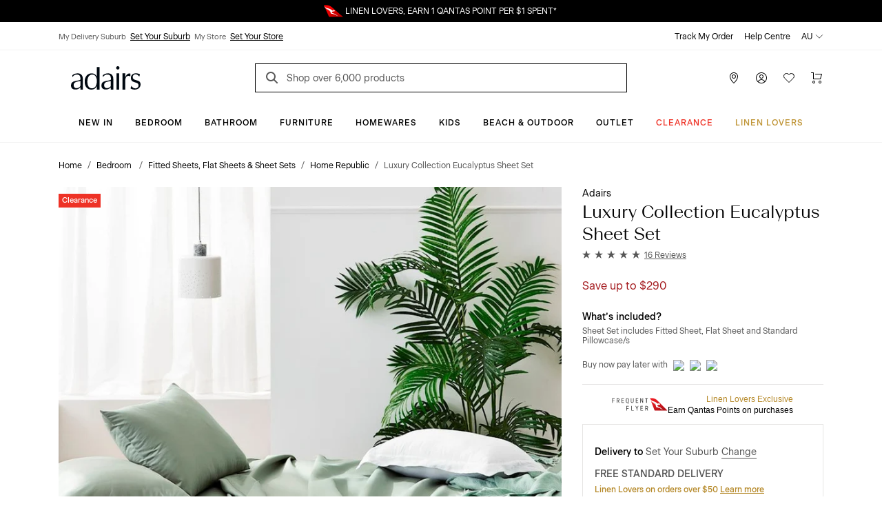

--- FILE ---
content_type: text/html; charset=utf-8
request_url: https://www.adairs.com.au/bedroom/sheets/home-republic/luxury-collection-1000tc-eucalyptus-sheet-set/
body_size: 45300
content:


<!DOCTYPE html>

<html data-edit-mode="False" lang="en-AU">
<head>
    <meta name="viewport" content="width=device-width" />

    <title>Luxury Collection Eucalyptus Sheet Set | Adairs</title>


        <link rel="canonical" href="https://www.adairs.com.au/bedroom/sheets/home-republic/luxury-collection-1000tc-eucalyptus-sheet-set/">

        <meta name="title" content="Luxury Collection Eucalyptus Sheet Set | Adairs" />
        <meta name="description" content="Experience the ultimate in luxury bedlinen. Our Luxury Collection is woven using the finest premium grade cotton in an exceptionally high thread count sateen. The result is a silky hand feel that will bring the feeling of 5 star luxury into your home." />
        <meta name="keywords" content="" />

        <meta property="og:type" content="website" />
        <meta property="og:title" content="Luxury Collection Eucalyptus Sheet Set | Adairs" />
            <meta property="og:image" content="https://www.adairs.com.au/globalassets/catalogs/bedroom/sheets/homerepublic_4/52193ss_eucalyptus_zoom_1.jpg" />
            <meta property="og:description" content="Experience the ultimate in luxury bedlinen. Our Luxury Collection is woven using the finest premium grade cotton in an exceptionally high thread count sateen. The result is a silky hand feel that will bring the feeling of 5 star luxury into your home." />
            <meta name="twitter:description" content="Experience the ultimate in luxury bedlinen. Our Luxury Collection is woven using the finest premium grade cotton in an exceptionally high thread count sateen. The result is a silky hand feel that will bring the feeling of 5 star luxury into your home." />
        <meta name="twitter:title" content="Luxury Collection Eucalyptus Sheet Set | Adairs" />
        <meta name="twitter:card" content="summary_large_image" />



    <link rel="icon" href="/Static/images/favicon.svg" type="image/svg+xml" />
    <link rel="icon" href="/Static/images/favicon-32.png" sizes="32x32" />
    <link rel="icon" href="/Static/images/favicon-128.png" sizes="128x128" />
    <link rel="icon" href="/Static/images/favicon-180.png" sizes="180x180" />
    <link rel="icon" href="/Static/images/favicon-192.png" sizes="192x192" />
    <link rel="shortcut icon" href="/favicon.ico" type="image/x-icon" sizes="any" />
    <link rel="apple-touch-icon" href="/Static/images/apple-touch-icon.png" />

    <link href="https://www.adairs.com.au/bedroom/sheets/home-republic/luxury-collection-1000tc-eucalyptus-sheet-set/" hreflang="x-default" rel="alternate" /><link href="https://www.adairs.com.au/bedroom/sheets/home-republic/luxury-collection-1000tc-eucalyptus-sheet-set/" hreflang="en-AU" rel="alternate" /><link href="https://www.adairs.co.nz/bedroom/sheets/home-republic/luxury-collection-1000tc-eucalyptus-sheet-set/" hreflang="en-NZ" rel="alternate" />

    <link href="/Static/dist/css/app.min.css?v=OZP72uJt8fyrC9iHA-QNIgpnoNIt8cByu8OJlcOoffo" rel="stylesheet" />

<link rel="stylesheet" href="https://use.typekit.net/tlz2lxt.css">
<link rel="stylesheet" type="text/css" href="https://libraries.unbxdapi.com/ss-unbxd-gau-ss-adairs-prod_autosuggest.css">
    <script>
!function(T,l,y){var S=T.location,k="script",D="instrumentationKey",C="ingestionendpoint",I="disableExceptionTracking",E="ai.device.",b="toLowerCase",w="crossOrigin",N="POST",e="appInsightsSDK",t=y.name||"appInsights";(y.name||T[e])&&(T[e]=t);var n=T[t]||function(d){var g=!1,f=!1,m={initialize:!0,queue:[],sv:"5",version:2,config:d};function v(e,t){var n={},a="Browser";return n[E+"id"]=a[b](),n[E+"type"]=a,n["ai.operation.name"]=S&&S.pathname||"_unknown_",n["ai.internal.sdkVersion"]="javascript:snippet_"+(m.sv||m.version),{time:function(){var e=new Date;function t(e){var t=""+e;return 1===t.length&&(t="0"+t),t}return e.getUTCFullYear()+"-"+t(1+e.getUTCMonth())+"-"+t(e.getUTCDate())+"T"+t(e.getUTCHours())+":"+t(e.getUTCMinutes())+":"+t(e.getUTCSeconds())+"."+((e.getUTCMilliseconds()/1e3).toFixed(3)+"").slice(2,5)+"Z"}(),iKey:e,name:"Microsoft.ApplicationInsights."+e.replace(/-/g,"")+"."+t,sampleRate:100,tags:n,data:{baseData:{ver:2}}}}var h=d.url||y.src;if(h){function a(e){var t,n,a,i,r,o,s,c,u,p,l;g=!0,m.queue=[],f||(f=!0,t=h,s=function(){var e={},t=d.connectionString;if(t)for(var n=t.split(";"),a=0;a<n.length;a++){var i=n[a].split("=");2===i.length&&(e[i[0][b]()]=i[1])}if(!e[C]){var r=e.endpointsuffix,o=r?e.location:null;e[C]="https://"+(o?o+".":"")+"dc."+(r||"services.visualstudio.com")}return e}(),c=s[D]||d[D]||"",u=s[C],p=u?u+"/v2/track":d.endpointUrl,(l=[]).push((n="SDK LOAD Failure: Failed to load Application Insights SDK script (See stack for details)",a=t,i=p,(o=(r=v(c,"Exception")).data).baseType="ExceptionData",o.baseData.exceptions=[{typeName:"SDKLoadFailed",message:n.replace(/\./g,"-"),hasFullStack:!1,stack:n+"\nSnippet failed to load ["+a+"] -- Telemetry is disabled\nHelp Link: https://go.microsoft.com/fwlink/?linkid=2128109\nHost: "+(S&&S.pathname||"_unknown_")+"\nEndpoint: "+i,parsedStack:[]}],r)),l.push(function(e,t,n,a){var i=v(c,"Message"),r=i.data;r.baseType="MessageData";var o=r.baseData;return o.message='AI (Internal): 99 message:"'+("SDK LOAD Failure: Failed to load Application Insights SDK script (See stack for details) ("+n+")").replace(/\"/g,"")+'"',o.properties={endpoint:a},i}(0,0,t,p)),function(e,t){if(JSON){var n=T.fetch;if(n&&!y.useXhr)n(t,{method:N,body:JSON.stringify(e),mode:"cors"});else if(XMLHttpRequest){var a=new XMLHttpRequest;a.open(N,t),a.setRequestHeader("Content-type","application/json"),a.send(JSON.stringify(e))}}}(l,p))}function i(e,t){f||setTimeout(function(){!t&&m.core||a()},500)}var e=function(){var n=l.createElement(k);n.src=h;var e=y[w];return!e&&""!==e||"undefined"==n[w]||(n[w]=e),n.onload=i,n.onerror=a,n.onreadystatechange=function(e,t){"loaded"!==n.readyState&&"complete"!==n.readyState||i(0,t)},n}();y.ld<0?l.getElementsByTagName("head")[0].appendChild(e):setTimeout(function(){l.getElementsByTagName(k)[0].parentNode.appendChild(e)},y.ld||0)}try{m.cookie=l.cookie}catch(p){}function t(e){for(;e.length;)!function(t){m[t]=function(){var e=arguments;g||m.queue.push(function(){m[t].apply(m,e)})}}(e.pop())}var n="track",r="TrackPage",o="TrackEvent";t([n+"Event",n+"PageView",n+"Exception",n+"Trace",n+"DependencyData",n+"Metric",n+"PageViewPerformance","start"+r,"stop"+r,"start"+o,"stop"+o,"addTelemetryInitializer","setAuthenticatedUserContext","clearAuthenticatedUserContext","flush"]),m.SeverityLevel={Verbose:0,Information:1,Warning:2,Error:3,Critical:4};var s=(d.extensionConfig||{}).ApplicationInsightsAnalytics||{};if(!0!==d[I]&&!0!==s[I]){var c="onerror";t(["_"+c]);var u=T[c];T[c]=function(e,t,n,a,i){var r=u&&u(e,t,n,a,i);return!0!==r&&m["_"+c]({message:e,url:t,lineNumber:n,columnNumber:a,error:i}),r},d.autoExceptionInstrumented=!0}return m}(y.cfg);function a(){y.onInit&&y.onInit(n)}(T[t]=n).queue&&0===n.queue.length?(n.queue.push(a),n.trackPageView({})):a()}(window,document,{src: "https://js.monitor.azure.com/scripts/b/ai.2.gbl.min.js", crossOrigin: "anonymous", cfg: {instrumentationKey: '1c2bc65a-ba22-437f-81f1-f957875e1079', disableCookiesUsage: false }});
</script>
<script>
_iaq = [ ['client', '5e198010a62644668453d0aa485d2260'], ['track', 'consume'] ]; !function(d,s){var ia=d.createElement(s);ia.async=1,s=d.getElementsByTagName(s)[0],ia.src='//s.apac01.idio.episerver.net/ia.js',s.parentNode.insertBefore(ia,s)}(document,'script');
</script>


    

<script type="text/javascript" defer src="https://libraries.unbxdapi.com/sdk-clients/ss-unbxd-ganz-adairs-auz-prod6861718373057/ua/ua.js">
</script>

<script type="text/javascript">(function(u,t,d){    var i=d.createElement(t);i.type='text/javascript';i.async=true;i.src=u;    var s=d.getElementsByTagName(t)[0]; s.parentNode.insertBefore(i,s);})('https://stellar-tracker.inside-graph.com/gtm/IN-1000937-NEW/include.js','script', document);</script>

<script>
            !function (d, s) { var ip = d.createElement(s); ip.async = 1, s = d.getElementsByTagName(s)[0], ip.src = '//s.apac01.idio.episerver.net/ip.js', s.parentNode.insertBefore(ip, s) }(document, 'script');
        </script>
        <script type="application/ld+json">
            {"context":"https://schema.org","type":"BreadcrumbList","itemListElement":[{"type":"ListItem","position":1,"name":"Home","item":"https://www.adairs.com.au/"},{"type":"ListItem","position":2,"name":"Bedroom ","item":"https://www.adairs.com.au/bedroom/"},{"type":"ListItem","position":3,"name":"Fitted Sheets, Flat Sheets \u0026 Sheet Sets","item":"https://www.adairs.com.au/bedroom/sheets/"},{"type":"ListItem","position":4,"name":"Home Republic","item":"https://www.adairs.com.au/bedroom/sheets/home-republic/"},{"type":"ListItem","position":5,"name":"Luxury Collection Eucalyptus Sheet Set","item":"https://www.adairs.com.au/bedroom/sheets/home-republic/luxury-collection-1000tc-eucalyptus-sheet-set/"}]}
        </script>






<script>
    var dataLayer = dataLayer ? dataLayer : [];
    window['userId'] = '1764a37c-79fe-4e28-a9b0-d0957650a0d8';
    window['currencyCode'] = 'AUD';
</script>

<!-- Google Tag Manager -->
<script>(function(w,d,s,l,i){w[l]=w[l]||[];w[l].push({'gtm.start':
new Date().getTime(),event:'gtm.js'});var f=d.getElementsByTagName(s)[0],
j=d.createElement(s),dl=l!='dataLayer'?'&l='+l:'';j.async=true;j.src=
'https://www.googletagmanager.com/gtm.js?id='+i+dl;f.parentNode.insertBefore(j,f);
})(window,document,'script','dataLayer','GTM-MNQDMBP');</script>
<!-- End Google Tag Manager -->

<!-- Google Tag Manager (noscript) -->
<noscript><iframe src="https://www.googletagmanager.com/ns.html?id=GTM-MNQDMBP"
height="0" width="0" style="display:none;visibility:hidden"></iframe></noscript>
<!-- End Google Tag Manager (noscript) -->

        <script>
        window.UnbxdAnalyticsConf = window.UnbxdAnalyticsConf || {};

        window.UnbxdAnalyticsConf['misc'] = { 'customerId': '1764a37c-79fe-4e28-a9b0-d0957650a0d8' };
                </script>

        <script>
            window.ClickAndCollectSettings = {"clickAndCollectFeatureEnabled":true,"clickAndCollectEnabled":true,"collectionTimeframePromise":"\u003Cspan data-olk-copy-source=\u0022MessageBody\u0022\u003E: order by 2.00pm for same day pick-up\u003C/span\u003E","storeEnabledForCC":"Click \u0026amp; Collect, available for in-stock items","storeDisabledForCC":"Store unavailable for Click \u0026amp; Collect","noCCStock":"Unavailable for Click \u0026amp; Collect","onlyLinenLoverItemForCC":"Linen Lovers Membership cards are not available for Click \u0026amp; Collect, please change your order to delivery.","someItemsAvailableForCC":"\u003Cp data-pm-slice=\u00221 1 [\u0026quot;orderedList\u0026quot;,{\u0026quot;order\u0026quot;:1},\u0026quot;listItem\u0026quot;,null,\u0026quot;orderedList\u0026quot;,{\u0026quot;order\u0026quot;:1},\u0026quot;listItem\u0026quot;,null,\u0026quot;orderedList\u0026quot;,{\u0026quot;order\u0026quot;:1},\u0026quot;listItem\u0026quot;,null]\u0022\u003ESorry, we don\u0027t have stock of all your items for Click \u0026amp; Collect\u003C/p\u003E","findInStoreServiceUnavailable":"Find in store service, temporarily unavailable","findInStoreServiceUnavailableForCC":"Click \u0026amp; Collect temporarily unavailable; please change your order to delivery","disableFindInStore":false,"findInStoreDefaultPageSize":3}
        </script>
    
</head>
<body class="turn-on-cnc-feature turn-on-fis turn-on-cnc">

    


    <div>
<div id="react_0HNIKP6SPL2NF"><div class="SiteHeader"><div class="SiteHeader-content SiteHeader--fixed "><div class="SiteHeader-content-inner"><div class="NudgeBar"><div class="NudgeBar-inner z-5" style="background-color:#000000;color:#FFFFFF"><div class="NudgeBar-message active"><div class="container"><div class="NudgeBar-message-inner"><a href="https://www.adairs.com.au/join-linen-lovers/" class="NudgeBar-message-link" style="color:#FFFFFF">Linen Lovers Always Save More!</a></div></div></div><div class="NudgeBar-message "><div class="container"><div class="NudgeBar-message-inner"><img height="20" src="/cdn-cgi/image//globalassets/01.-site-structure/qantas/qantasnudge.svg"/><a href="https://www.adairs.com.au/qantas/" class="NudgeBar-message-link" style="color:#FFFFFF">LINEN LOVERS, EARN 1 QANTAS POINT PER $1 SPENT*</a></div></div></div><div class="NudgeBar-message "><div class="container"><div class="NudgeBar-message-inner"><a href="https://www.adairs.com.au/stores/" class="NudgeBar-message-link" style="color:#FFFFFF">Need it in a hurry? Find your nearest store</a></div></div></div></div><div class="NudgeBar-spacer"></div></div><div class="d-none d-lg-block"><div class="desktopHeader bg-white z-6 position-relative"><div class="border-bottom"><div class="container"><div class="row align-items-center"><div class="col-6"><div class="store-details d-flex"><div class="store-details__item"><span>My Delivery Suburb</span><button type="button">Set Your Suburb</button></div><div class="store-details__item"><span>My Store</span><button type="button">Set Your Store</button></div></div></div><div class="col-6"><ul class="top-header d-flex px-0 mb-0 justify-content-end list-unstyled"><li class="top-header__item text-black pl-1"><a class="text-black" href="/account/track-my-order/" target="">Track My Order</a></li><li class="top-header__item text-black pl-1"><a class="text-black" href="/help-centre/" target="">Help Centre</a></li><li class="top-header__item position-relative pl-1"><div class="dropdown"><span class="top-header__item-span dropdown-toggle" aria-haspopup="true" aria-expanded="false">AU<svg version="1.1" xmlns="http://www.w3.org/2000/svg" viewBox="0 0 16 16" class="Icon dropdown-toggle__icon Icon--chevronDown" width="16" height="16"><path class="Icon-chevronDown" d="M2 5L8 11L14 5" stroke="currentColor" stroke-linecap="round" stroke-linejoin="round" fill="none"></path></svg></span></div></li></ul></div></div></div></div><div class="container"><div class="row pt-1 justify-content-between align-items-center position-relative"><div class="mobileMenu-header__logo col-3 pl-1"><a href="/" aria-label="Go to homepge"><img src="/cdn-cgi/image//globalassets/01.-site-structure/adairs-logo/2025/adairs-logo-new.svg"/></a></div><div class="col-6"><div class="AutoSuggest position-relative mb-sm-1 mb-lg-0"><button class="search-button search-button position-absolute border-0 bg-transparent" aria-label="Search"><svg version="1.1" xmlns="http://www.w3.org/2000/svg" viewBox="0 0 24 24" class="Icon  Icon--search" width="24" height="24"><path d="M16 16L11.5 11.5" stroke="#565656" stroke-width="2" stroke-miterlimit="10" stroke-linecap="square"></path><path d="M7 13C10.3137 13 13 10.3137 13 7C13 3.68629 10.3137 1 7 1C3.68629 1 1 3.68629 1 7C1 10.3137 3.68629 13 7 13Z" fill="transparent" stroke="#565656" stroke-width="2" stroke-miterlimit="10" stroke-linecap="square"></path></svg></button><form action="/search-results/" method="GET" autoComplete="off"><input placeholder="Shop over 6,000 products" name="keyword" class="AutoSuggest__search w-100" autoComplete="off" id="unbxd-search-input"/></form><div class="AutoSuggest-IconContainer"></div></div></div><div class="mobileMenu-header__features col-3"><ul class="d-flex px-0 mb-0 justify-content-end"><li><a href="/stores/" aria-label="Store Finder" class="mobileMenu-header-btn btn btn-primary"><svg version="1.1" xmlns="http://www.w3.org/2000/svg" viewBox="0 0 16 16" class="Icon  Icon--pin" width="16" height="16"><path fill-rule="evenodd" clip-rule="evenodd" d="M8 1C6.67392 1 5.40215 1.52678 4.46447 2.46447C3.52678 3.40215 3 4.67392 3 6C3 8.07476 4.28314 10.3357 5.64835 12.1353C6.32144 13.0226 6.99568 13.7736 7.50195 14.3028C7.6964 14.5061 7.86565 14.6763 8 14.8084C8.13435 14.6763 8.3036 14.5061 8.49805 14.3028C9.00432 13.7736 9.67856 13.0226 10.3517 12.1353C11.7169 10.3357 13 8.07476 13 6C13 4.67392 12.4732 3.40215 11.5355 2.46447C10.5979 1.52678 9.32608 1 8 1ZM8 15.5C7.66366 15.87 7.66356 15.8699 7.66344 15.8698L7.66201 15.8685L7.65837 15.8651L7.64524 15.8531L7.59648 15.8077C7.55432 15.7682 7.49326 15.7105 7.416 15.6357C7.26152 15.4862 7.04208 15.2688 6.7793 14.994C6.25432 14.4452 5.55356 13.6649 4.85165 12.7397C3.46686 10.9143 2 8.42524 2 6C2 4.4087 2.63214 2.88258 3.75736 1.75736C4.88258 0.632141 6.4087 0 8 0C9.5913 0 11.1174 0.632141 12.2426 1.75736C13.3679 2.88258 14 4.4087 14 6C14 8.42524 12.5331 10.9143 11.1483 12.7397C10.4464 13.6649 9.74568 14.4452 9.2207 14.994C8.95792 15.2688 8.73848 15.4862 8.584 15.6357C8.50674 15.7105 8.44568 15.7682 8.40352 15.8077L8.35476 15.8531L8.34163 15.8651L8.33799 15.8685L8.33691 15.8694C8.33679 15.8696 8.33634 15.87 8 15.5ZM8 15.5L8.33691 15.8694C8.1462 16.0428 7.85415 16.0431 7.66344 15.8698L8 15.5Z" fill="currentColor"></path> <path fill-rule="evenodd" clip-rule="evenodd" d="M8 4C6.89543 4 6 4.89543 6 6C6 7.10457 6.89543 8 8 8C9.10457 8 10 7.10457 10 6C10 4.89543 9.10457 4 8 4ZM5 6C5 4.34315 6.34315 3 8 3C9.65685 3 11 4.34315 11 6C11 7.65685 9.65685 9 8 9C6.34315 9 5 7.65685 5 6Z" fill="currentColor"></path></svg></a></li><li class="position-relative"><button aria-label="Account" type="button" class="mobileMenu-header-btn position-relative btn btn-primary"><svg version="1.1" xmlns="http://www.w3.org/2000/svg" viewBox="0 0 16 16" class="Icon  Icon--account" width="16" height="16"><path fill-rule="evenodd" clip-rule="evenodd" d="M8 4C6.89543 4 6 4.89543 6 6C6 7.10457 6.89543 8 8 8C9.10457 8 10 7.10457 10 6C10 4.89543 9.10457 4 8 4ZM5 6C5 4.34315 6.34315 3 8 3C9.65685 3 11 4.34315 11 6C11 7.65685 9.65685 9 8 9C6.34315 9 5 7.65685 5 6Z" fill="currentColor"></path> <path fill-rule="evenodd" clip-rule="evenodd" d="M4.80642 10.9222C5.76265 10.3197 6.8698 10 7.99999 10C9.13019 10 10.2373 10.3197 11.1936 10.9222C12.1498 11.5246 12.9161 12.3853 13.404 13.4047C13.5232 13.6538 13.4179 13.9524 13.1688 14.0716C12.9198 14.1908 12.6212 14.0855 12.502 13.8364C12.0955 12.9871 11.4571 12.2701 10.6605 11.7682C9.86388 11.2663 8.94154 11 7.99999 11C7.05844 11 6.1361 11.2663 5.33948 11.7682C4.54286 12.2701 3.90446 12.9871 3.498 13.8364C3.37879 14.0855 3.08023 14.1908 2.83115 14.0716C2.58206 13.9524 2.47677 13.6538 2.59598 13.4047C3.08388 12.3853 3.85019 11.5246 4.80642 10.9222Z" fill="currentColor"></path> <path fill-rule="evenodd" clip-rule="evenodd" d="M8 1C4.13401 1 1 4.13401 1 8C1 11.866 4.13401 15 8 15C11.866 15 15 11.866 15 8C15 4.13401 11.866 1 8 1ZM0 8C0 3.58172 3.58172 0 8 0C12.4183 0 16 3.58172 16 8C16 12.4183 12.4183 16 8 16C3.58172 16 0 12.4183 0 8Z" fill="currentColor"></path></svg></button></li><li><a href="/wishlist/" aria-label="Wish List" class="mobileMenu-header-btn position-relative btn btn-primary"><svg version="1.1" xmlns="http://www.w3.org/2000/svg" viewBox="0 0 16 16" class="Icon  Icon--heart" width="16" height="16"><path class="Icon-heart" fill="none" d="M14.328 2.67201C12.766 1.11001 10.233 1.11001 8.67101 2.67201C8.39101 2.95201 8.18001 3.27001 8.00001 3.60101C7.82001 3.27001 7.60901 2.95101 7.32801 2.67101C5.76601 1.10901 3.23301 1.10901 1.67101 2.67101C0.109012 4.23301 0.109012 6.76601 1.67101 8.32801L8.00001 14.5L14.328 8.32801C15.891 6.76601 15.891 4.23401 14.328 2.67201Z" stroke="currentColor" stroke-miterlimit="10" stroke-linecap="square"></path></svg></a></li><li class="position-relative"><a href="/cart/" aria-label="Cart" class="mobileMenu-header-btn position-relative btn btn-primary"><svg version="1.1" xmlns="http://www.w3.org/2000/svg" viewBox="0 0 16 16" class="Icon  Icon--cart" width="16" height="16"><path fill-rule="evenodd" clip-rule="evenodd" d="M0 0.5C0 0.223858 0.223858 0 0.5 0H3.5C3.77614 0 4 0.223858 4 0.5V9H13.1228L14.8371 3H6.5C6.22386 3 6 2.77614 6 2.5C6 2.22386 6.22386 2 6.5 2H15.5C15.6569 2 15.8047 2.07365 15.8992 2.1989C15.9937 2.32416 16.0239 2.4865 15.9808 2.63736L13.9808 9.63736C13.9194 9.85201 13.7232 10 13.5 10H3.5C3.22386 10 3 9.77614 3 9.5V1H0.5C0.223858 1 0 0.776142 0 0.5Z" fill="currentColor"></path> <path fill-rule="evenodd" clip-rule="evenodd" d="M4 13C3.44772 13 3 13.4477 3 14C3 14.5523 3.44772 15 4 15C4.55228 15 5 14.5523 5 14C5 13.4477 4.55228 13 4 13ZM2 14C2 12.8954 2.89543 12 4 12C5.10457 12 6 12.8954 6 14C6 15.1046 5.10457 16 4 16C2.89543 16 2 15.1046 2 14Z" fill="currentColor"></path> <path fill-rule="evenodd" clip-rule="evenodd" d="M13 13C12.4477 13 12 13.4477 12 14C12 14.5523 12.4477 15 13 15C13.5523 15 14 14.5523 14 14C14 13.4477 13.5523 13 13 13ZM11 14C11 12.8954 11.8954 12 13 12C14.1046 12 15 12.8954 15 14C15 15.1046 14.1046 16 13 16C11.8954 16 11 15.1046 11 14Z" fill="currentColor"></path></svg></a></li></ul></div></div></div></div><div class="container-fluid bg-white border-bottom position-relative z-5"><div class="row"><div class="col-12"><div class="overflow-auto d-flex justify-content-center"><a style="color:#000000;font-style:normal;border-bottom:1px solid transparent" href="/new/" class="menu-item__title px-1 pt-2 pb-1 d-inline-block text-decoration-none white-space-nowrap bg-transparent border-top-0  border-left-0 border-right-0 cursor-pointer  btn btn-primary">New In</a><a style="color:#000000;font-style:normal;border-bottom:1px solid transparent" href="/bedroom/" class="menu-item__title px-1 pt-2 pb-1 d-inline-block text-decoration-none white-space-nowrap bg-transparent border-top-0  border-left-0 border-right-0 cursor-pointer  btn btn-primary">Bedroom</a><a style="color:#000000;font-style:normal;border-bottom:1px solid transparent" href="/bathroom/" class="menu-item__title px-1 pt-2 pb-1 d-inline-block text-decoration-none white-space-nowrap bg-transparent border-top-0  border-left-0 border-right-0 cursor-pointer  btn btn-primary">Bathroom</a><a style="color:#000000;font-style:normal;border-bottom:1px solid transparent" href="/furniture/" class="menu-item__title px-1 pt-2 pb-1 d-inline-block text-decoration-none white-space-nowrap bg-transparent border-top-0  border-left-0 border-right-0 cursor-pointer  btn btn-primary">Furniture</a><a style="color:#000000;font-style:normal;border-bottom:1px solid transparent" href="/homewares/" class="menu-item__title px-1 pt-2 pb-1 d-inline-block text-decoration-none white-space-nowrap bg-transparent border-top-0  border-left-0 border-right-0 cursor-pointer  btn btn-primary">Homewares</a><a style="color:#000000;font-style:normal;border-bottom:1px solid transparent" href="/adairs-kids/" class="menu-item__title px-1 pt-2 pb-1 d-inline-block text-decoration-none white-space-nowrap bg-transparent border-top-0  border-left-0 border-right-0 cursor-pointer  btn btn-primary">Kids</a><a style="color:#000000;font-style:normal;border-bottom:1px solid transparent" href="/homewares/outdoor/" class="menu-item__title px-1 pt-2 pb-1 d-inline-block text-decoration-none white-space-nowrap bg-transparent border-top-0  border-left-0 border-right-0 cursor-pointer  btn btn-primary">Beach &amp; Outdoor</a><a style="color:#000000;font-style:normal;border-bottom:1px solid transparent" href="/sales/outlet/" class="menu-item__title px-1 pt-2 pb-1 d-inline-block text-decoration-none white-space-nowrap bg-transparent border-top-0  border-left-0 border-right-0 cursor-pointer  btn btn-primary">Outlet</a><a style="color:#EE3226;font-style:normal;border-bottom:1px solid transparent" href="/sales/clearance/" class="menu-item__title px-1 pt-2 pb-1 d-inline-block text-decoration-none white-space-nowrap bg-transparent border-top-0  border-left-0 border-right-0 cursor-pointer  btn btn-primary">CLEARANCE</a><a style="color:#BF9435;font-style:normal;border-bottom:1px solid transparent" href="/join-linen-lovers/" class="menu-item__title px-1 pt-2 pb-1 d-inline-block text-decoration-none white-space-nowrap bg-transparent border-top-0  border-left-0 border-right-0 cursor-pointer  btn btn-primary">Linen Lovers</a></div></div></div></div><div class="DesktopMegaMenu container-fluid bg-white border-bottom position-absolute z-4 animated faster fadeSlideInDown  d-none" style="box-shadow:0 4px 15px 0 rgba(0, 0, 0, 0.5)"><div class="container"><div class="row pb-5"><div class="col-12 d-flex align-items-center  mt-1 pt-1 pr-0"><div class="mega-menu__spacer"></div><a role="button"><svg version="1.1" xmlns="http://www.w3.org/2000/svg" viewBox="0 0 24 24" class="Icon mr-0-25 Icon--close" width="24" height="24"><path d="M14.53 4.53l-1.06-1.06L9 7.94 4.53 3.47 3.47 4.53 7.94 9l-4.47 4.47 1.06 1.06L9 10.06l4.47 4.47 1.06-1.06L10.06 9z" stroke="currentColor"></path></svg></a></div><div class="col-12 mt-2 px-0"></div></div></div></div></div><div class="d-block d-lg-none"><div class="mobileMenu-header"><div class="container-fluid"><div class="row mb-0-5 justify-content-between align-items-center position-relative mobileMenu-header__border"><div class="col-2 col-md-1 cursor-pointer"><button class="mobileMenu-header__trigger" type="button" name="mobile-menu"><svg version="1.1" xmlns="http://www.w3.org/2000/svg" viewBox="0 0 24 24" class="Icon  Icon--hamburger" width="24" height="24"><path d="M1 8H23" stroke="black" stroke-miterlimit="10" stroke-linecap="square"></path> <path d="M1 1H23" stroke="black" stroke-miterlimit="10" stroke-linecap="square"></path> <path d="M1 15H23" stroke="black" stroke-miterlimit="10" stroke-linecap="square"></path></svg></button></div><div class="mobileMenu-header__logo col-5 col-md-6 p-0"><a href="/"><img src="/cdn-cgi/image//globalassets/01.-site-structure/adairs-logo/2025/adairs-logo-new.svg"/></a></div><div class="mobileMenu-header__features col-5"><ul class="d-flex px-0 mb-0 justify-content-end"><li><a href="/stores/" aria-label="Store Finder" class="mobileMenu-header-btn btn btn-primary"><svg version="1.1" xmlns="http://www.w3.org/2000/svg" viewBox="0 0 16 16" class="Icon  Icon--pin" width="16" height="16"><path fill-rule="evenodd" clip-rule="evenodd" d="M8 1C6.67392 1 5.40215 1.52678 4.46447 2.46447C3.52678 3.40215 3 4.67392 3 6C3 8.07476 4.28314 10.3357 5.64835 12.1353C6.32144 13.0226 6.99568 13.7736 7.50195 14.3028C7.6964 14.5061 7.86565 14.6763 8 14.8084C8.13435 14.6763 8.3036 14.5061 8.49805 14.3028C9.00432 13.7736 9.67856 13.0226 10.3517 12.1353C11.7169 10.3357 13 8.07476 13 6C13 4.67392 12.4732 3.40215 11.5355 2.46447C10.5979 1.52678 9.32608 1 8 1ZM8 15.5C7.66366 15.87 7.66356 15.8699 7.66344 15.8698L7.66201 15.8685L7.65837 15.8651L7.64524 15.8531L7.59648 15.8077C7.55432 15.7682 7.49326 15.7105 7.416 15.6357C7.26152 15.4862 7.04208 15.2688 6.7793 14.994C6.25432 14.4452 5.55356 13.6649 4.85165 12.7397C3.46686 10.9143 2 8.42524 2 6C2 4.4087 2.63214 2.88258 3.75736 1.75736C4.88258 0.632141 6.4087 0 8 0C9.5913 0 11.1174 0.632141 12.2426 1.75736C13.3679 2.88258 14 4.4087 14 6C14 8.42524 12.5331 10.9143 11.1483 12.7397C10.4464 13.6649 9.74568 14.4452 9.2207 14.994C8.95792 15.2688 8.73848 15.4862 8.584 15.6357C8.50674 15.7105 8.44568 15.7682 8.40352 15.8077L8.35476 15.8531L8.34163 15.8651L8.33799 15.8685L8.33691 15.8694C8.33679 15.8696 8.33634 15.87 8 15.5ZM8 15.5L8.33691 15.8694C8.1462 16.0428 7.85415 16.0431 7.66344 15.8698L8 15.5Z" fill="currentColor"></path> <path fill-rule="evenodd" clip-rule="evenodd" d="M8 4C6.89543 4 6 4.89543 6 6C6 7.10457 6.89543 8 8 8C9.10457 8 10 7.10457 10 6C10 4.89543 9.10457 4 8 4ZM5 6C5 4.34315 6.34315 3 8 3C9.65685 3 11 4.34315 11 6C11 7.65685 9.65685 9 8 9C6.34315 9 5 7.65685 5 6Z" fill="currentColor"></path></svg></a></li><li class="position-relative"><a href="https://www.adairs.com.au/account/account-summary/" aria-label="Account" class="mobileMenu-header-btn position-relative btn btn-primary"><svg version="1.1" xmlns="http://www.w3.org/2000/svg" viewBox="0 0 16 16" class="Icon  Icon--account" width="16" height="16"><path fill-rule="evenodd" clip-rule="evenodd" d="M8 4C6.89543 4 6 4.89543 6 6C6 7.10457 6.89543 8 8 8C9.10457 8 10 7.10457 10 6C10 4.89543 9.10457 4 8 4ZM5 6C5 4.34315 6.34315 3 8 3C9.65685 3 11 4.34315 11 6C11 7.65685 9.65685 9 8 9C6.34315 9 5 7.65685 5 6Z" fill="currentColor"></path> <path fill-rule="evenodd" clip-rule="evenodd" d="M4.80642 10.9222C5.76265 10.3197 6.8698 10 7.99999 10C9.13019 10 10.2373 10.3197 11.1936 10.9222C12.1498 11.5246 12.9161 12.3853 13.404 13.4047C13.5232 13.6538 13.4179 13.9524 13.1688 14.0716C12.9198 14.1908 12.6212 14.0855 12.502 13.8364C12.0955 12.9871 11.4571 12.2701 10.6605 11.7682C9.86388 11.2663 8.94154 11 7.99999 11C7.05844 11 6.1361 11.2663 5.33948 11.7682C4.54286 12.2701 3.90446 12.9871 3.498 13.8364C3.37879 14.0855 3.08023 14.1908 2.83115 14.0716C2.58206 13.9524 2.47677 13.6538 2.59598 13.4047C3.08388 12.3853 3.85019 11.5246 4.80642 10.9222Z" fill="currentColor"></path> <path fill-rule="evenodd" clip-rule="evenodd" d="M8 1C4.13401 1 1 4.13401 1 8C1 11.866 4.13401 15 8 15C11.866 15 15 11.866 15 8C15 4.13401 11.866 1 8 1ZM0 8C0 3.58172 3.58172 0 8 0C12.4183 0 16 3.58172 16 8C16 12.4183 12.4183 16 8 16C3.58172 16 0 12.4183 0 8Z" fill="currentColor"></path></svg></a></li><li><a href="/wishlist/" aria-label="Wish List" class="mobileMenu-header-btn position-relative btn btn-primary"><svg version="1.1" xmlns="http://www.w3.org/2000/svg" viewBox="0 0 16 16" class="Icon  Icon--heart" width="16" height="16"><path class="Icon-heart" fill="none" d="M14.328 2.67201C12.766 1.11001 10.233 1.11001 8.67101 2.67201C8.39101 2.95201 8.18001 3.27001 8.00001 3.60101C7.82001 3.27001 7.60901 2.95101 7.32801 2.67101C5.76601 1.10901 3.23301 1.10901 1.67101 2.67101C0.109012 4.23301 0.109012 6.76601 1.67101 8.32801L8.00001 14.5L14.328 8.32801C15.891 6.76601 15.891 4.23401 14.328 2.67201Z" stroke="currentColor" stroke-miterlimit="10" stroke-linecap="square"></path></svg></a></li><li><a href="/cart/" aria-label="Cart" class="mobileMenu-header-btn position-relative btn btn-primary"><svg version="1.1" xmlns="http://www.w3.org/2000/svg" viewBox="0 0 16 16" class="Icon  Icon--cart" width="16" height="16"><path fill-rule="evenodd" clip-rule="evenodd" d="M0 0.5C0 0.223858 0.223858 0 0.5 0H3.5C3.77614 0 4 0.223858 4 0.5V9H13.1228L14.8371 3H6.5C6.22386 3 6 2.77614 6 2.5C6 2.22386 6.22386 2 6.5 2H15.5C15.6569 2 15.8047 2.07365 15.8992 2.1989C15.9937 2.32416 16.0239 2.4865 15.9808 2.63736L13.9808 9.63736C13.9194 9.85201 13.7232 10 13.5 10H3.5C3.22386 10 3 9.77614 3 9.5V1H0.5C0.223858 1 0 0.776142 0 0.5Z" fill="currentColor"></path> <path fill-rule="evenodd" clip-rule="evenodd" d="M4 13C3.44772 13 3 13.4477 3 14C3 14.5523 3.44772 15 4 15C4.55228 15 5 14.5523 5 14C5 13.4477 4.55228 13 4 13ZM2 14C2 12.8954 2.89543 12 4 12C5.10457 12 6 12.8954 6 14C6 15.1046 5.10457 16 4 16C2.89543 16 2 15.1046 2 14Z" fill="currentColor"></path> <path fill-rule="evenodd" clip-rule="evenodd" d="M13 13C12.4477 13 12 13.4477 12 14C12 14.5523 12.4477 15 13 15C13.5523 15 14 14.5523 14 14C14 13.4477 13.5523 13 13 13ZM11 14C11 12.8954 11.8954 12 13 12C14.1046 12 15 12.8954 15 14C15 15.1046 14.1046 16 13 16C11.8954 16 11 15.1046 11 14Z" fill="currentColor"></path></svg></a></li></ul></div></div><div class="row"><div class="col-12"><div class="AutoSuggest position-relative mb-sm-1 mb-lg-0"><button class="search-button search-button position-absolute border-0 bg-transparent" aria-label="Search"><svg version="1.1" xmlns="http://www.w3.org/2000/svg" viewBox="0 0 24 24" class="Icon  Icon--search" width="24" height="24"><path d="M16 16L11.5 11.5" stroke="#565656" stroke-width="2" stroke-miterlimit="10" stroke-linecap="square"></path><path d="M7 13C10.3137 13 13 10.3137 13 7C13 3.68629 10.3137 1 7 1C3.68629 1 1 3.68629 1 7C1 10.3137 3.68629 13 7 13Z" fill="transparent" stroke="#565656" stroke-width="2" stroke-miterlimit="10" stroke-linecap="square"></path></svg></button><form action="/search-results/" method="GET" autoComplete="off"><input placeholder="Shop over 6,000 products" name="keyword" class="AutoSuggest__search w-100" autoComplete="off" id="unbxd-search-input"/></form><div class="AutoSuggest-IconContainer"></div></div></div></div></div></div><div class="container-fluid mobileMenu position-relative z-5 border-bottom d-none "><div class="row position-relative" style="overflow-x:hidden"><div class="overlay"></div><div class="col-10 pl-0 ml--0 pr-0  d-flex flex-row animated slideInLeft faster"><div class="bg-white mobileMenu__content col px-0"><div class="pb-2 px-0 mb-3"><button class="mega-menu__title bg-transparent w-100 px-0 border-top-0 border-left-0 pl-1 border-right-0 cursor-pointer py-1 text-black fsp-18 d-block cursor-pointer border-bottom border-medium-grey-1 "><span class="py-sm-0 d-flex w-100 align-items-center justify-content-between" style="color:#000000;font-style:normal">New In<svg version="1.1" xmlns="http://www.w3.org/2000/svg" viewBox="0 0 16 16" class="Icon mr-1 Icon--chevronRight" width="16" height="16"><path class="Icon-chevronRight" d="M5 14L11 8L5 2" stroke="currentColor" stroke-linecap="round" stroke-linejoin="round" fill="none"></path></svg></span></button><button class="mega-menu__title bg-transparent w-100 px-0 border-top-0 border-left-0 pl-1 border-right-0 cursor-pointer py-1 text-black fsp-18 d-block cursor-pointer border-bottom border-medium-grey-1 "><span class="py-sm-0 d-flex w-100 align-items-center justify-content-between" style="color:#000000;font-style:normal">Bedroom<svg version="1.1" xmlns="http://www.w3.org/2000/svg" viewBox="0 0 16 16" class="Icon mr-1 Icon--chevronRight" width="16" height="16"><path class="Icon-chevronRight" d="M5 14L11 8L5 2" stroke="currentColor" stroke-linecap="round" stroke-linejoin="round" fill="none"></path></svg></span></button><button class="mega-menu__title bg-transparent w-100 px-0 border-top-0 border-left-0 pl-1 border-right-0 cursor-pointer py-1 text-black fsp-18 d-block cursor-pointer border-bottom border-medium-grey-1 "><span class="py-sm-0 d-flex w-100 align-items-center justify-content-between" style="color:#000000;font-style:normal">Bathroom<svg version="1.1" xmlns="http://www.w3.org/2000/svg" viewBox="0 0 16 16" class="Icon mr-1 Icon--chevronRight" width="16" height="16"><path class="Icon-chevronRight" d="M5 14L11 8L5 2" stroke="currentColor" stroke-linecap="round" stroke-linejoin="round" fill="none"></path></svg></span></button><button class="mega-menu__title bg-transparent w-100 px-0 border-top-0 border-left-0 pl-1 border-right-0 cursor-pointer py-1 text-black fsp-18 d-block cursor-pointer border-bottom border-medium-grey-1 "><span class="py-sm-0 d-flex w-100 align-items-center justify-content-between" style="color:#000000;font-style:normal">Furniture<svg version="1.1" xmlns="http://www.w3.org/2000/svg" viewBox="0 0 16 16" class="Icon mr-1 Icon--chevronRight" width="16" height="16"><path class="Icon-chevronRight" d="M5 14L11 8L5 2" stroke="currentColor" stroke-linecap="round" stroke-linejoin="round" fill="none"></path></svg></span></button><button class="mega-menu__title bg-transparent w-100 px-0 border-top-0 border-left-0 pl-1 border-right-0 cursor-pointer py-1 text-black fsp-18 d-block cursor-pointer border-bottom border-medium-grey-1 "><span class="py-sm-0 d-flex w-100 align-items-center justify-content-between" style="color:#000000;font-style:normal">Homewares<svg version="1.1" xmlns="http://www.w3.org/2000/svg" viewBox="0 0 16 16" class="Icon mr-1 Icon--chevronRight" width="16" height="16"><path class="Icon-chevronRight" d="M5 14L11 8L5 2" stroke="currentColor" stroke-linecap="round" stroke-linejoin="round" fill="none"></path></svg></span></button><button class="mega-menu__title bg-transparent w-100 px-0 border-top-0 border-left-0 pl-1 border-right-0 cursor-pointer py-1 text-black fsp-18 d-block cursor-pointer border-bottom border-medium-grey-1 "><span class="py-sm-0 d-flex w-100 align-items-center justify-content-between" style="color:#000000;font-style:normal">Kids<svg version="1.1" xmlns="http://www.w3.org/2000/svg" viewBox="0 0 16 16" class="Icon mr-1 Icon--chevronRight" width="16" height="16"><path class="Icon-chevronRight" d="M5 14L11 8L5 2" stroke="currentColor" stroke-linecap="round" stroke-linejoin="round" fill="none"></path></svg></span></button><button class="mega-menu__title bg-transparent w-100 px-0 border-top-0 border-left-0 pl-1 border-right-0 cursor-pointer py-1 text-black fsp-18 d-block cursor-pointer border-bottom border-medium-grey-1 "><span class="py-sm-0 d-flex w-100 align-items-center justify-content-between" style="color:#000000;font-style:normal">Beach &amp; Outdoor<svg version="1.1" xmlns="http://www.w3.org/2000/svg" viewBox="0 0 16 16" class="Icon mr-1 Icon--chevronRight" width="16" height="16"><path class="Icon-chevronRight" d="M5 14L11 8L5 2" stroke="currentColor" stroke-linecap="round" stroke-linejoin="round" fill="none"></path></svg></span></button><button class="mega-menu__title bg-transparent w-100 px-0 border-top-0 border-left-0 pl-1 border-right-0 cursor-pointer py-1 text-black fsp-18 d-block cursor-pointer border-bottom border-medium-grey-1 "><span class="py-sm-0 d-flex w-100 align-items-center justify-content-between" style="color:#000000;font-style:normal">Outlet<svg version="1.1" xmlns="http://www.w3.org/2000/svg" viewBox="0 0 16 16" class="Icon mr-1 Icon--chevronRight" width="16" height="16"><path class="Icon-chevronRight" d="M5 14L11 8L5 2" stroke="currentColor" stroke-linecap="round" stroke-linejoin="round" fill="none"></path></svg></span></button><button class="mega-menu__title bg-transparent w-100 px-0 border-top-0 border-left-0 pl-1 border-right-0 cursor-pointer py-1 text-black fsp-18 d-block cursor-pointer border-bottom border-medium-grey-1 "><span class="py-sm-0 d-flex w-100 align-items-center justify-content-between" style="color:#EE3226;font-style:normal">CLEARANCE<svg version="1.1" xmlns="http://www.w3.org/2000/svg" viewBox="0 0 16 16" class="Icon mr-1 Icon--chevronRight" width="16" height="16"><path class="Icon-chevronRight" d="M5 14L11 8L5 2" stroke="currentColor" stroke-linecap="round" stroke-linejoin="round" fill="none"></path></svg></span></button><button class="mega-menu__title bg-transparent w-100 px-0 border-top-0 border-left-0 pl-1 border-right-0 cursor-pointer py-1 text-black fsp-18 d-block cursor-pointer border-bottom-0 "><span class="py-sm-0 d-flex w-100 align-items-center justify-content-between" style="color:#BF9435;font-style:normal">Linen Lovers<svg version="1.1" xmlns="http://www.w3.org/2000/svg" viewBox="0 0 16 16" class="Icon mr-1 Icon--chevronRight" width="16" height="16"><path class="Icon-chevronRight" d="M5 14L11 8L5 2" stroke="currentColor" stroke-linecap="round" stroke-linejoin="round" fill="none"></path></svg></span></button><ul class="top-header d-flex px-0 mb-0 flex-column list-unstyled pt-1"><li class="top-header__item text-black px-1 mb-1"><a class="text-black" href="/account/track-my-order/" target="">Track My Order</a></li><li class="top-header__item text-black px-1 mb-1"><a class="text-black" href="/help-centre/" target="">Help Centre</a></li><li class="top-header__item px-1 mb-1"><div class="dropdown"><span class="top-header__item-span dropdown-toggle" aria-haspopup="true" aria-expanded="false">AU<svg version="1.1" xmlns="http://www.w3.org/2000/svg" viewBox="0 0 16 16" class="Icon dropdown-toggle__icon ml-0-5 mt--0-125 Icon--chevronDown" width="16" height="16"><path class="Icon-chevronDown" d="M2 5L8 11L14 5" stroke="currentColor" stroke-linecap="round" stroke-linejoin="round" fill="none"></path></svg></span></div></li></ul></div></div></div><div class="col-10 p-0 bg-white scroll-menu d-none "><div class="pl-1 pt-2"><div class="pb-1"></div><div class="w-100 pr-1 pb-2"><div class="mt-2 px-0"></div></div></div></div></div></div></div></div></div><div class="sr-only"><div><ul><li><a href="/new/">New In</a><ul><li><a href="/new/">New</a><ul><li><a href="/new/all/">New Arrivals</a></li><li><a href="/new/kids/">New Arrivals Kids</a></li></ul></li><li><a href="/adairs-kids/collection/">Kids Collections</a><ul><li><a href="/adairs-kids/theme/sports-kids-collection/">Tennis</a></li><li><a href="/adairs-kids/collection/fleur-harris/">Fleur Harris</a></li></ul></li><li><a>Styling</a><ul><li><a href="/collections/">Adairs x Kate Waterhouse</a></li></ul></li><li><a>Discover</a><ul><li><a href="/seasonal/beach/">Beach Towels &amp; Accessories</a></li><li><a href="/sales/clearance/">Clearance</a></li><li><a href="/event/linen-lovers-top-picks/">Linen Lovers Top Picks</a></li><li><a href="/homewares/christmas/">Christmas</a></li></ul></li><li><a href="/style/trending/">Trending</a><ul><li><a href="/colour/the-new-colour-shift/">Chocolate Hues</a></li><li><a href="/style/checks-stripes/">Gingham Checks &amp; Stripes</a></li><li><a href="/style/coastal-edit/">Coastal Edit</a></li><li><a href="/style/feminine--cosy/">Bows</a></li></ul></li><li><a href="/gifts/">Gifting</a><ul><li><a href="/gifts/gifts-for-her/">Gifts for Her</a></li><li><a href="/gifts/gifts-for-kids/">Gifts for Kids</a></li><li><a href="/gifts/gifts-under-$30/">Gifts Under $30</a></li></ul></li><li><a href="/event/linen-lovers-top-picks/">Linen Lover Top Picks</a></li><li><a href="/campaign/">New Season</a></li></ul></li><li><a href="/bedroom/">Bedroom</a><ul><li><a href="/bedroom/bedlinen/">Bedlinen</a><ul><li><a href="/bedroom/quilt-covers-coverlets/">Quilt Covers </a></li><li><a href="/bedroom/bedcovers/">Bedcovers</a></li><li><a href="/bedroom/coverlets/">Coverlets </a></li><li><a href="/bedroom/sheets/">Sheets</a></li><li><a href="/bedroom/pillowcases/">Pillowcases</a></li><li><a href="/bedroom/valances-bedwraps/">Valances</a></li></ul></li><li><a href="/furniture/bedroom/">Bedroom Furniture</a><ul></ul></li><li><a href="/bedroom/bedding/">Bedding</a><ul><li><a href="/bedroom/quilts/">Quilts</a></li><li><a href="/bedroom/pillows/">Pillows</a></li><li><a href="/bedroom/pillows/european-body/">European &amp; Body Pillows</a></li><li><a href="/bedroom/pillow-protectors/">Pillow Protectors</a></li><li><a href="/bedroom/mattress-protectors/">Mattress Protectors</a></li><li><a href="/bedroom/mattress-topper/">Mattress Toppers</a></li></ul></li><li><a href="/bathroom/bath-robes/">Sleepwear</a><ul></ul></li><li><a href="/collections/comfort/">Comfort Collection</a><ul></ul></li><li><a href="/bedroom/collections/">Bedlinen Collections</a><ul><li><a href="/bedroom/collections/vintage-washed/">Vintage Washed Linen</a></li><li><a href="/bedroom/collections/stonewashed-cotton/">Stonewashed Cotton</a></li><li><a href="/bedroom/collections/worlds-softest/">Worlds Softest Cotton</a></li><li><a href="/bedroom/collections/bamboo-cotton-bedlinen/">Bamboo Cotton</a></li><li><a href="/bedroom/collections/washed-bamboo-linen/">Washed Bamboo Linen</a></li><li><a href="/bedroom/collections/silk/">Pure Silk</a></li><li><a href="/bedroom/collections/ultra-soft-jersey-quilt-covers--sheet-separates/">Ultrasoft Jersey</a></li><li><a href="/bedroom/sheets/fresh-by-home-republic/">Fresh Sheets</a></li><li><a href="/bedroom/collections/egyptian-cotton/">Egyptian Cotton</a></li></ul></li><li><a href="/bedroom/quilt-covers-coverlets/">Bedroom</a></li><li><a href="/adairs-kids/bedroom/">Kids Bedroom</a></li></ul></li><li><a href="/bathroom/">Bathroom</a><ul><li><a href="/bathroom/">Bathroom &amp; Laundry</a><ul><li><a href="/bathroom/towels/">Towels</a></li><li><a href="/bathroom/bath-mats/">Bath Mats &amp; Bath Runners</a></li><li><a href="/bathroom/bath-robes/">Bathrobes &amp; Slippers</a></li></ul></li><li><a href="/bathroom/bathroom-accessories/">Bathroom Accessories</a><ul><li><a href="/bathroom/laundry-home-care/">Laundry &amp; Home Care</a></li><li><a href="/homewares/home-fragrance/">Home Fragrance</a></li><li><a href="/homewares/storage/">Storage</a></li></ul></li><li><a href="/seasonal/beach/">Beach Towels &amp; Accessories</a><ul></ul></li><li><a href="/bathroom/collections/">Towel Collections</a><ul><li><a href="/bathroom/collections/flinders-towels/">Flinders Egyptian Cotton</a></li><li><a href="/bathroom/collections/kadikoy-towels/">European Turkish Cotton</a></li><li><a href="/bathroom/collections/mimosa-towels/">Mimosa</a></li><li><a href="/bathroom/collections/archie-towel-range/">Archie</a></li><li><a href="/bathroom/collections/comfort-towel-range/">Comfort Towel Collection</a></li><li><a href="/bathroom/collections/australian-cotton/">Miller Australian Cotton</a></li></ul></li><li><a href="/bathroom/towels/">Towels</a></li><li><a href="/adairs-kids/kids-bathroom/kids-beach/">Kids Bathroom</a></li></ul></li><li><a href="/furniture/">Furniture</a><ul><li><a href="/furniture/bedroom/">Bedroom Furniture</a><ul><li><a href="/furniture/bedheads/">Beds &amp; Bedheads</a></li><li><a href="/furniture/bedside-tables/">Bedside Tables</a></li></ul></li><li><a href="/furniture/living-room/">Living Room</a><ul><li><a href="/furniture/sofas--armchairs/">Sofas &amp; Armchairs</a></li><li><a href="/furniture/side-tables--coffee-tables/">Side Tables &amp; Coffee Tables</a></li><li><a href="/furniture/ottomans/">Ottomans &amp; Bench Seats</a></li><li><a href="/furniture/dining-chairs--counter-stools/">Dining Chairs, Tables &amp; Counter Stools</a></li><li><a href="/furniture/storage--shelves/">Storage &amp; Shelves</a></li><li><a href="/furniture/consoles--desks/">Consoles &amp; Desks</a></li></ul></li><li><a href="/homewares/floor-rugs-mats/">Floor Rugs &amp; Mats</a><ul><li><a href="/homewares/floor-rugs-mats/indoor-rugs/">Indoor Rugs</a></li><li><a href="/homewares/floor-rugs-mats/washable-rugs/">Washable Rugs</a></li><li><a href="/homewares/floor-rugs-mats/outdoor-rugs/">Outdoor Rugs &amp; Mats</a></li></ul></li><li><a href="/furniture/outdoor-furniture/">Outdoor Furniture</a><ul></ul></li><li><a href="/furniture/office/">Office Furniture</a><ul></ul></li><li><a href="/adairs-kids/home-gifts/furniture/">Kids Furniture</a><ul></ul></li><li><a href="/furniture/collections/">Furniture Collections</a><ul><li><a href="/furniture/collections/anjuna-furniture-range/">Anjuna</a></li><li><a href="/shop-the-look/warm--modern/">Cliveden Collection</a></li><li><a href="/furniture/mark-tuckey/">Mark Tuckey</a></li><li><a href="/furniture/collections/boucle-furniture-range/">Boucle</a></li></ul></li><li><a href="/furniture/furniture-clearance/">Clearance Furniture</a><ul></ul></li><li><a href="/furniture/sofas--armchairs/">Furniture</a></li><li><a href="/adairs-kids/home-gifts/furniture/">Kids Furniture</a></li></ul></li><li><a href="/homewares/">Homewares</a><ul><li><a href="/homewares/">Home Styling</a><ul><li><a href="/homewares/cushions/">Cushions</a></li><li><a href="/homewares/throws/">Throws &amp; Blankets</a></li><li><a href="/homewares/plants--stems/">Artificial Plants, Flowers &amp; Stems</a></li><li><a href="/homewares/pots-vases-stands/">Pots, Vases &amp; Plant Stands</a></li><li><a href="/homewares/wall-art--mirrors--clocks/">Wall Art &amp; Mirrors</a></li><li><a href="/homewares/floor-rugs-mats/">Floor Rugs &amp; Mats</a></li><li><a href="/homewares/lighting/">Lighting</a></li><li><a href="/homewares/home-decor/">Home Decor</a></li></ul></li><li><a href="/homewares/tableware/">Kitchen</a><ul><li><a href="/homewares/tableware/">Table &amp; Servingware</a></li><li><a href="/homewares/tableware/table-cloths-runners-placemats/">Tablecloths, Runners &amp; Placemats</a></li><li><a href="/homewares/tea-towels/">Tea Towels</a></li></ul></li><li><a href="/homewares/storage/">Storage</a><ul><li><a href="/homewares/baskets/">Baskets</a></li><li><a href="/homewares/laundry-home-care/">Laundry</a></li></ul></li><li><a href="/homewares/pets/">Pets</a><ul></ul></li><li><a href="/homewares/homecare-gifting/">Home Care &amp; Gifting</a><ul><li><a href="/homewares/home-fragrance/">Home Fragrance</a></li><li><a href="/homewares/home-fragrance/candles/">Candles</a></li><li><a href="/homewares/home-fragrance/diffusers/">Diffusers</a></li><li><a href="/homewares/laundry-home-care/">Laundry &amp; Home Care</a></li><li><a href="/gifts/">Gifting Ranges</a></li></ul></li><li><a href="/homewares/christmas/">Christmas</a><ul></ul></li><li><a href="/homewares/lighting/"></a></li><li><a href="/homewares/storage/">Floor Rugs</a></li></ul></li><li><a href="/adairs-kids/">Kids</a><ul><li><a href="/adairs-kids/bedroom/bed-linen/">Kids Bedlinen</a><ul><li><a href="/adairs-kids/bedroom/quilt-covers-coverlets/">Quilt Covers &amp; Coverlets</a></li><li><a href="/adairs-kids/bedroom/sheets/">Sheets</a></li><li><a href="/adairs-kids/bedroom/pillowcases/">Pillowcases</a></li><li><a href="/adairs-kids/home-gifts/sleeping-bags/">Sleeping Bags</a></li><li><a href="/adairs-kids/bedroom/blankets/">Blankets</a></li></ul></li><li><a href="/adairs-kids/home-gifts/nursery/">Nursery</a><ul><li><a href="/adairs-kids/nursery/">Bedroom</a></li><li><a href="/adairs-kids/nursery/nursery-furniture/">Furniture</a></li></ul></li><li><a href="/adairs-kids/bedroom/bedding/">Kids Bedding</a><ul><li><a href="/adairs-kids/bedroom/quilts/">Quilts</a></li><li><a href="/adairs-kids/bedroom/pillows/">Pillows</a></li><li><a href="/adairs-kids/bedroom/mattress-protectors/">Protectors &amp; Toppers</a></li></ul></li><li><a href="/adairs-kids/home-gifts/furniture/">Kids Furniture</a><ul><li><a href="/adairs-kids/bedroom/beds-bedheads/">Beds &amp; Bedheads</a></li><li><a href="/adairs-kids/home-gifts/furniture/tables-chairs/">Tables &amp; Chairs</a></li><li><a href="/adairs-kids/home-gifts/furniture/flip-out-sofas/">Flip Out Sofas</a></li></ul></li><li><a href="/adairs-kids/toys/">Kids Toys</a><ul><li><a href="/gifts/gifts-for-kids/">Gifts for Kids</a></li></ul></li><li><a href="/adairs-kids/kids-decor/">Kids Decor</a><ul><li><a href="/adairs-kids/home-gifts/cushions/">Cushions</a></li><li><a href="/adairs-kids/home-gifts/throws/">Throws</a></li><li><a href="/adairs-kids/home-gifts/wall-art/">Kids Wall Decor</a></li><li><a href="/adairs-kids/kids-baskets-storage/">Baskets &amp; Storage</a></li><li><a href="/adairs-kids/home-gifts/lighting/">Lighting</a></li><li><a href="/adairs-kids/home-gifts/rugs/">Rugs &amp; Play Mats</a></li><li><a href="/adairs-kids/home-gifts/furniture/teepees-canopies/">Teepees &amp; Canopies</a></li></ul></li><li><a href="/adairs-kids/kids-bathroom/kids-beach/">Beach Towels &amp; Accessories</a><ul></ul></li><li><a href="/homewares/christmas/kids-christmas/">Kids Christmas</a><ul></ul></li><li><a href="/adairs-kids/kids-bathroom/">Kids Bathroom</a><ul><li><a href="/adairs-kids/kids-bathroom/bath-towels-face-washers/">Bath Towels &amp; Face Washers</a></li><li><a href="/adairs-kids/kids-bathroom/bath-mats/">Bath Mats</a></li><li><a href="/adairs-kids/kids-bathroom/bathrobes-laundry/">Bathrobes &amp; Laundry</a></li></ul></li><li><a href="/adairs-kids/collection/">Kids Collections</a><ul><li><a href="/adairs-kids/theme/sports-kids-collection/">Tennis</a></li><li><a href="/adairs-kids/collection/fleur-harris/">Fleur Harris</a></li></ul></li><li><a href="/adairs-kids/theme/">Kids Themes</a><ul><li><a href="/adairs-kids/theme/dinosaur-theme/">Dinosaurs</a></li><li><a href="/adairs-kids/theme/truck-theme/">Trucks</a></li></ul></li></ul></li><li><a href="/homewares/outdoor/">Beach &amp; Outdoor</a><ul><li><a href="/homewares/outdoor/">Outdoor</a><ul><li><a href="/furniture/outdoor-furniture/">Outdoor Furniture</a></li><li><a href="/homewares/floor-rugs-mats/outdoor-rugs/">Outdoor Rugs &amp; Mats</a></li></ul></li><li><a href="/homewares/outdoor/">Decor</a><ul><li><a href="/seasonal/table-styling/">Summer Table Styling</a></li><li><a href="/seasonal/picnic-date/">Picnic Essentials</a></li></ul></li><li><a href="/seasonal/beach/">Beach Towels &amp; Accessories</a><ul><li><a href="/bathroom/beach-towels/">Beach Towels &amp; Accessories</a></li><li><a href="/adairs-kids/kids-bathroom/kids-beach/">Kids Beach Towels &amp; Accessories</a></li></ul></li><li><a href="/seasonal/beach/">Furniture</a></li><li><a href="/seasonal/table-styling/">Furniture</a></li></ul></li><li><a href="/sales/outlet/">Outlet</a><ul><li><a href="/bedroom/outlet/">Outlet Bedroom</a><ul><li><a href="/bedroom/outlet/outlet-quilt-covers/">Quilts Covers &amp; Coverlets</a></li><li><a href="/bedroom/outlet/outlet-sheets/">Sheets</a></li><li><a href="/bedroom/outlet/outlet-bedding/">Bedding</a></li></ul></li><li><a href="/homewares/outlet/">Outlet Homewares</a><ul></ul></li><li><a href="/bathroom/outlet/">Outlet Bathroom</a><ul></ul></li><li><a href="/sales/clearance/">Clearance</a></li><li><a href="/event/linen-lovers-top-picks/">Best Sellers</a></li></ul></li><li><a href="/sales/clearance/">CLEARANCE</a><ul><li><a href="/event/bedlinen-sale-2/">Clearance Bedlinen</a><ul><li><a href="/bedroom/bedroom-clearance/">Bedlinen</a></li><li><a href="/adairs-kids/bedroom/kids-bedlinen-clearance/">Kids Bedlinen</a></li></ul></li><li><a href="/furniture/furniture-clearance/">Clearance Furniture</a><ul></ul></li><li><a href="/sales/clearance/">Clearance Homewares</a><ul><li><a href="/homewares/homewares-clearance/">Cushions &amp; Throws</a></li></ul></li><li><a href="/bathroom/bathroom-clearance/">Clearance Bathroom</a><ul></ul></li><li><a href="/adairs-kids/kids-clearance/">Clearance Kids</a><ul></ul></li><li><a href="/sales/clearance/">Clearance</a></li><li><a href="/furniture/furniture-clearance/">Clearance</a></li></ul></li><li><a href="/join-linen-lovers/">Linen Lovers</a><ul><li><a href="/join-linen-lovers/">Join Linen Lovers Today</a><ul></ul></li><li><a href="/login/">Login to Linen Lovers</a><ul></ul></li><li><a href="/linen-lovers-renewal/">Renew Your Membership</a><ul></ul></li><li><a href="/linen-lovers-offers/">Linen Lovers Offers</a><ul></ul></li><li><a href="/join-linen-lovers/">Linen Lover Membership Benefits</a><ul></ul></li><li><a> </a><ul></ul></li><li><a href="/join-linen-lovers/">Linen Lovers</a></li></ul></li></ul></div></div></div></div>
  
<div id="react_0HNIKP6SPL2NE"><div class="Breadcrumb py-0-25"><div class="container-lg"><ul><li class="d-inline Breadcrumb-linkContainer"><a href="/" class="Breadcrumb-link text--xsmall"><span>Home</span><span class="Breadcrumb-linkSeperator">/</span></a></li><li class="d-inline Breadcrumb-linkContainer"><a href="/bedroom/" class="Breadcrumb-link text--xsmall"><span>Bedroom </span><span class="Breadcrumb-linkSeperator">/</span></a></li><li class="d-inline Breadcrumb-linkContainer"><a href="/bedroom/sheets/" class="Breadcrumb-link text--xsmall"><span>Fitted Sheets, Flat Sheets &amp; Sheet Sets</span><span class="Breadcrumb-linkSeperator">/</span></a></li><li class="d-inline Breadcrumb-linkContainer"><a href="/bedroom/sheets/home-republic/" class="Breadcrumb-link text--xsmall"><span>Home Republic</span><span class="Breadcrumb-linkSeperator">/</span></a></li><li class="d-inline Breadcrumb-linkContainer"><a class="Breadcrumb-link--grey text--xsmall"><span>Luxury Collection Eucalyptus Sheet Set</span></a></li></ul></div></div><div class="ProductDetails"><div class="container"><div class="row"><div class="col-lg-8"><div class="ProductDetailsMediaBundle"><div class="ProductDetailsMainImages"><div class="ProductDetailsMainImage"><div class="ProductDetailsMainImage-imageContainer"><img class="ProductDetailsMainImage-image" src="/cdn-cgi/image/fit=scale-down,quality=85,format=auto,width=800/globalassets/catalogs/bedroom/sheets/homerepublic_4/52193ss_eucalyptus_zoom_1.jpg" alt="Luxury Collection Eucalyptus Sheet Set" loading="lazy"/><div class="ProductDetailsMainImage-badgeContainer"><div class="ProductDetailsMainImage-badgeStyle ProductDetailsMainImage-badgeStyle-clearance">Clearance</div></div><div class="ProductDetailsMainImage-linkContainer"><a href="#" class="ProductDetailsMainImage-link btn btn-pink-solid btn-sm" role="button"><svg version="1.1" xmlns="http://www.w3.org/2000/svg" viewBox="0 0 16 16" class="Icon  Icon--tag" width="16" height="16"><path d="M15.7 8.3L7.7 0.3C7.5 0.1 7.3 0 7 0H1C0.4 0 0 0.4 0 1V7C0 7.3 0.1 7.5 0.3 7.7L8.3 15.7C8.5 15.9 8.7 16 9 16C9.3 16 9.5 15.9 9.7 15.7L15.7 9.7C16.1 9.3 16.1 8.7 15.7 8.3ZM4 5C3.4 5 3 4.6 3 4C3 3.4 3.4 3 4 3C4.6 3 5 3.4 5 4C5 4.6 4.6 5 4 5Z" fill="currentColor"></path></svg> <!-- -->Shop This Look</a></div></div></div><div class="ProductDetailsCarousel"><div class="ProductDetailsCarousel-sliderContainer"><div class="images-loaded-container"><div class="slick-slider ProductDetailsCarousel-slider slick-initialized" dir="ltr"><div class="slick-list"><div class="slick-track" style="width:700%;left:-100%"><div data-index="0" class="slick-slide slick-active slick-current" tabindex="-1" aria-hidden="false" style="outline:none;width:14.285714285714286%;position:relative;left:0;opacity:1;transition:opacity 400ms ease, visibility 400ms ease"><div><div class="ProductDetailsCarousel-slider-item" tabindex="-1" style="width:100%;display:inline-block"><div class="ProductDetailsCarousel-slider-item-imageContainer"><img class="ProductDetailsCarousel-slider-item-image" src="/cdn-cgi/image/fit=scale-down,quality=85,format=auto,width=800/globalassets/catalogs/bedroom/sheets/homerepublic_4/52193ss_eucalyptus_zoom_1.jpg" alt="Luxury Collection Eucalyptus Sheet Set"/></div></div></div></div><div data-index="1" class="slick-slide" tabindex="-1" aria-hidden="true" style="outline:none;width:14.285714285714286%;position:relative;left:-14px;opacity:0;transition:opacity 400ms ease, visibility 400ms ease"><div><div class="ProductDetailsCarousel-slider-item" tabindex="-1" style="width:100%;display:inline-block"><div class="ProductDetailsCarousel-slider-item-imageContainer"><img class="ProductDetailsCarousel-slider-item-image" src="/cdn-cgi/image/fit=scale-down,quality=85,format=auto,width=800/globalassets/catalogs/bedroom/sheets/homerepublic_4/52193ss_eucalyptus_zoom_2.jpg" alt="Luxury Collection Eucalyptus Sheet Set"/></div></div></div></div><div data-index="2" class="slick-slide" tabindex="-1" aria-hidden="true" style="outline:none;width:14.285714285714286%;position:relative;left:-28px;opacity:0;transition:opacity 400ms ease, visibility 400ms ease"><div><div class="ProductDetailsCarousel-slider-item" tabindex="-1" style="width:100%;display:inline-block"><div class="ProductDetailsCarousel-slider-item-imageContainer"><img class="ProductDetailsCarousel-slider-item-image" src="/cdn-cgi/image/fit=scale-down,quality=85,format=auto,width=800/globalassets/catalogs/bedroom/sheets/homerepublic_4/52193ss_eucalyptus_zoom_3.jpg" alt="Luxury Collection Eucalyptus Sheet Set"/></div></div></div></div></div></div></div></div><div class="ProductDetailsMainImage-badgeContainer"><div class="ProductDetailsMainImage-badgeStyle ProductDetailsMainImage-badgeStyle-clearance">Clearance</div></div><div class="ProductDetailsMainImage-linkContainer"><a href="#" class="ProductDetailsMainImage-link btn btn-pink-solid btn-sm" role="button"><svg version="1.1" xmlns="http://www.w3.org/2000/svg" viewBox="0 0 16 16" class="Icon  Icon--tag" width="16" height="16"><path d="M15.7 8.3L7.7 0.3C7.5 0.1 7.3 0 7 0H1C0.4 0 0 0.4 0 1V7C0 7.3 0.1 7.5 0.3 7.7L8.3 15.7C8.5 15.9 8.7 16 9 16C9.3 16 9.5 15.9 9.7 15.7L15.7 9.7C16.1 9.3 16.1 8.7 15.7 8.3ZM4 5C3.4 5 3 4.6 3 4C3 3.4 3.4 3 4 3C4.6 3 5 3.4 5 4C5 4.6 4.6 5 4 5Z" fill="currentColor"></path></svg> <!-- -->Shop This Look</a></div><div class="ProductDetailsCarousel-arrows"><button class="ProductDetailsCarousel-arrow ProductDetailsCarousel-arrow-prev slick-arrow slick-prev" aria-label="Previous"><svg version="1.1" xmlns="http://www.w3.org/2000/svg" viewBox="0 0 16 16" class="Icon  Icon--chevronLeft" width="16" height="16"><path class="Icon-chevronLeft" d="M11 14L5 8L11 2" stroke="currentColor" stroke-linecap="round" stroke-linejoin="round" fill="none"></path></svg></button><button class="ProductDetailsCarousel-arrow ProductDetailsCarousel-arrow-next slick-arrow slick-next" aria-label="Next"><svg version="1.1" xmlns="http://www.w3.org/2000/svg" viewBox="0 0 16 16" class="Icon  Icon--chevronRight" width="16" height="16"><path class="Icon-chevronRight" d="M5 14L11 8L5 2" stroke="currentColor" stroke-linecap="round" stroke-linejoin="round" fill="none"></path></svg></button></div></div><div class="ProductDetailsCarousel-message">Tap image to Zoom in</div><div class="ProductDetailsCarousel-thumbnails mb-1 mb-md-0"><div class="ProductDetailsCarousel-thumbnail"><button class="ProductDetailsCarousel-thumbnail-button active"><div class="ProductDetailsCarousel-thumbnail-imageContainer"><img class="ProductDetailsCarousel-thumbnail-image" src="/cdn-cgi/image/fit=scale-down,quality=85,format=auto,width=800/globalassets/catalogs/bedroom/sheets/homerepublic_4/52193ss_eucalyptus_zoom_1.jpg" alt="Luxury Collection Eucalyptus Sheet Set"/></div></button></div><div class="ProductDetailsCarousel-thumbnail"><button class="ProductDetailsCarousel-thumbnail-button "><div class="ProductDetailsCarousel-thumbnail-imageContainer"><img class="ProductDetailsCarousel-thumbnail-image" src="/cdn-cgi/image/fit=scale-down,quality=85,format=auto,width=800/globalassets/catalogs/bedroom/sheets/homerepublic_4/52193ss_eucalyptus_zoom_2.jpg" alt="Luxury Collection Eucalyptus Sheet Set"/></div></button></div><div class="ProductDetailsCarousel-thumbnail"><button class="ProductDetailsCarousel-thumbnail-button "><div class="ProductDetailsCarousel-thumbnail-imageContainer"><img class="ProductDetailsCarousel-thumbnail-image" src="/cdn-cgi/image/fit=scale-down,quality=85,format=auto,width=800/globalassets/catalogs/bedroom/sheets/homerepublic_4/52193ss_eucalyptus_zoom_3.jpg" alt="Luxury Collection Eucalyptus Sheet Set"/></div></button></div></div></div></div><div></div><div class="ProductDetailsGallery mt-2 mb-2"><div class="ProductDetailsGallery-items"><div class="ProductDetailsGallery-item"><div class="ProductDetailsGallery-item-imageContainer"><img class="ProductDetailsGallery-item-image" src="/cdn-cgi/image/fit=scale-down,quality=85,format=auto,width=800/globalassets/catalogs/bedroom/sheets/homerepublic_4/52193ss_eucalyptus_zoom_2.jpg" alt="Luxury Collection Eucalyptus Sheet Set" loading="lazy"/></div></div><div class="ProductDetailsGallery-item"><div class="ProductDetailsGallery-item-imageContainer"><img class="ProductDetailsGallery-item-image" src="/cdn-cgi/image/fit=scale-down,quality=85,format=auto,width=800/globalassets/catalogs/bedroom/sheets/homerepublic_4/52193ss_eucalyptus_zoom_3.jpg" alt="Luxury Collection Eucalyptus Sheet Set" loading="lazy"/></div></div></div></div></div></div><div data-nosnippet="true" class="col-lg-4"><div class="position-relative h-100 ProductDetails-barCol pb-2"><div class="position-sticky" style="top:10px"><div class="ProductDescriptionHeader" aria-hidden="false"><div class="ProductDescriptionHeader-brand">Adairs</div><h1 class="h4 mb-0-5">Luxury Collection Eucalyptus Sheet Set</h1><div class="text--xsmall"><a role="button" aria-label="Scroll to review" class="text-grey-800"><div class="StarRating d-inline-block"><svg version="1.1" xmlns="http://www.w3.org/2000/svg" viewBox="0 0 16 16" class="Icon StarRating-item-icon--starChecked text-grey-800 mr-0-125 Icon--star" width="16" height="16"><path d="M7.489 4.667L6 0L4.511 4.667H0L3.59 7.416L2.101 12L6 9.167L9.899 12L8.41 7.416L12 4.667H7.489Z" fill="currentColor"></path></svg><svg version="1.1" xmlns="http://www.w3.org/2000/svg" viewBox="0 0 16 16" class="Icon StarRating-item-icon--starChecked text-grey-800 mr-0-125 Icon--star" width="16" height="16"><path d="M7.489 4.667L6 0L4.511 4.667H0L3.59 7.416L2.101 12L6 9.167L9.899 12L8.41 7.416L12 4.667H7.489Z" fill="currentColor"></path></svg><svg version="1.1" xmlns="http://www.w3.org/2000/svg" viewBox="0 0 16 16" class="Icon StarRating-item-icon--starChecked text-grey-800 mr-0-125 Icon--star" width="16" height="16"><path d="M7.489 4.667L6 0L4.511 4.667H0L3.59 7.416L2.101 12L6 9.167L9.899 12L8.41 7.416L12 4.667H7.489Z" fill="currentColor"></path></svg><svg version="1.1" xmlns="http://www.w3.org/2000/svg" viewBox="0 0 16 16" class="Icon StarRating-item-icon--starChecked text-grey-800 mr-0-125 Icon--star" width="16" height="16"><path d="M7.489 4.667L6 0L4.511 4.667H0L3.59 7.416L2.101 12L6 9.167L9.899 12L8.41 7.416L12 4.667H7.489Z" fill="currentColor"></path></svg><svg version="1.1" xmlns="http://www.w3.org/2000/svg" viewBox="0 0 16 16" class="Icon StarRating-item-icon--starChecked text-grey-800 mr-0-125 Icon--star" width="16" height="16"><path d="M7.489 4.667L6 0L4.511 4.667H0L3.59 7.416L2.101 12L6 9.167L9.899 12L8.41 7.416L12 4.667H7.489Z" fill="currentColor"></path></svg></div><p class="d-inline-block text-underline m-0">16<!-- --> Reviews</p></a></div><div class="pt-1-5 ml--0-5"><div class="d-flex flex-wrap"><span class="text-red pl-0-5">Save up to $290</span></div><div class="d-flex flex-wrap"><span class="text-gold pl-0-5"></span></div></div><div class="pt-1-5"><h3 class="text--small font-weight-bold mb-0-25 font-family-beausite-classic">What’s included?</h3><div class="ProductDescriptionHeader-whatsIncluded text--xsmall text-grey-800">Sheet Set includes Fitted Sheet, Flat Sheet and Standard Pillowcase/s</div></div><div></div><div class="pt-1"><div class="d-flex flex-column flex-md-row mx--0-25 align-items-lg-center"><div class="px-0-25"><div class="text--xsmall text-grey-800 mb-0-5 mb-md-0">Buy now pay later with</div></div><div class="px-0-25 flex-grow-1"><div class="d-flex flex-row flex-wrap mx--0-25 my--0-25"><div class="px-0-25 py-0-25 ProductDescriptionHeader-payment"><a href="/afterpay/" class="d-block"><img class="ProductDescriptionHeader-payment-image" src="/cdn-cgi/image/fit=scale-down,quality=85,format=auto/globalassets/01.-site-structure/payment-type-logos/afterpay-100w.svg"/></a></div><div class="px-0-25 py-0-25 ProductDescriptionHeader-payment"><a href="/zippay/" class="d-block"><img class="ProductDescriptionHeader-payment-image" src="/cdn-cgi/image/fit=scale-down,quality=85,format=auto/globalassets/01.-site-structure/payment-type-logos/zip1.svg"/></a></div><div class="px-0-25 py-0-25 ProductDescriptionHeader-payment"><div class="d-inline-block paypal" data-pp-messagesmodal="true"><a class="cursor-pointer"><img class="ProductDescriptionHeader-payment-image" src="/cdn-cgi/image/fit=scale-down,quality=85,format=auto/globalassets/01.-site-structure/payment-type-logos/pp-pay-in-4-full-1-28px.png"/></a></div></div></div></div></div></div></div><div class="PurchaseOptions py-1"><div id="PurchaseOptions-details" class="PurchaseOptions-details"><div class="PurchaseOptions-details__container"><div class="PurchaseOptions-details__item"><div class="PurchaseOptions-details__item-delivery pb-1 text--small"><span class="PurchaseOptions-details__title">Delivery to</span> <span>Set Your Suburb</span> <a role="button" class="PurchaseOptions-details__change">Change</a></div><div class="PurchaseOptions-details__item-delivery-oversizes text--xsmall"><div><span class="oversizes-title">FREE STANDARD DELIVERY</span></div><div class="pt-0-5 oversizes-message"><div>
<div style="color: #b68a2b; font-weight: 500; padding-bottom: 4px;">Linen Lovers on orders over $50 <a style="color: #b68a2b;" title="Join Linen Lovers" href="/join-linen-lovers/" target="_blank" rel="noopener">Learn more</a></div>
<div>Non-Linen Lovers on orders over $175&nbsp;&nbsp;<br />
<p>&nbsp;</p>
</div>
</div></div></div><div class="PurchaseOptions-details__arriveby"><div></div><div class="PurchaseOptions-details__linenLovers"><div style="text-align: left; color: #73706e; font-weight: 200;">Up to 90 day returns for Linen Lovers, 60 days for non-Linen Lovers. Exclusions apply. <a href="/link/5e7658fe152340eb9ae7245c3787e770.aspx">Learn more</a></div></div></div></div></div></div><div class="PurchaseOptions-accordion mt-2 accordion"><div class="card"><div class="PurchaseOptions-accordion__head card-header"><button id="accordion-0" type="button" class="font-family-beausite-slick  px-0 expanded btn btn-link"><h5 class="mb-0">Product Details</h5><svg version="1.1" xmlns="http://www.w3.org/2000/svg" viewBox="0 0 24 24" class="Icon  Icon--chevronDown" width="24" height="24"><path class="Icon-chevronDown" d="M18 9L12 15L6 9" stroke="currentColor" stroke-linecap="round" stroke-linejoin="round" stroke-miterlimit="10" fill="none"></path></svg></button></div><div class="collapse show"><div class=" mt-2 px-0 text--small card-body"><div><p>100% Cotton (1000TC)</p></div><div><p><strong>Sheet Set: Set includes Fitted sheet, Flat sheet and Pillowcase/s</strong></p>
<p>Single:<br />Fitted Sheet: 91cm x 193cm x 40cm<br />Flat Sheet: 195cm x 260cm<br />Standard Pillowcase: 48cm x 74cm (each)</p>
<p>King Single:<br />Fitted Sheet: 107cm x 203cm x 40cm<br />Flat Sheet: 210cm x 260cm<br />Standard Pillowcase: 48cm x 74cm (each)</p>
<p>Double:<br />Fitted Sheet: 137cm x 193cm x 40cm<br />Flat Sheet: 240cm x 260cm<br />Standard Pillowcases: 48cm x 74cm (pair)</p>
<p>Queen:<br />Fitted Sheet: 152cm x 203cm x 40cm<br />Flat Sheet: 255cm x 260cm<br />Standard Pillowcases: 48cm x 74cm (pair)</p>
<p>Queen Extra Depth: (Formally known as Super Queen)<br />Fitted Sheet: 152cm x 203cm x 50cm<br />Flat Sheet: 260cm x 275cm<br />Standard Pillowcases: 48cm x 74cm (pair)</p>
<p>King:<br />King Fitted Sheet: 180cm x 203cm x 40cm<br />King Flat Sheet: 285cm x 260cm<br />Standard Pillowcases: 48cm x 74cm (pair)</p>
<p>King Extra Depth: (Formally known as Super King)<br />Fitted Sheet: 180cm x 203cm x 50cm<br />Flat Sheet: 288cm x 275cm<br />Standard Pillowcases: 48cm x 74cm (pair)</p>
<p>Super King (Formerly known as Mega Super King):<br />Fitted Sheet: 204cm x 204cm x 50cm<br />Flat Sheet: 330cm x 270cm + 10cm <br />Standard Pillowcases: 48cm x 74cm (pair)</p>
<p>Experience the ultimate in luxury bedlinen. Our Luxury Collection is woven using the finest premium grade cotton in an exceptionally high thread count sateen. The result is a silky hand feel that will bring the feeling of 5 star luxury into your home.</p>
<p><strong>Key Features</strong></p>
<p>- 100% Cotton<br />- 1000 thread count sateen weave<br />- Breathable<br />- Oeko-Tex certified, no harsh chemicals or dyes<br />- Invisible zip closure on European pillowcases<br />- Wide elastic on fitted sheet for a snug fit</p></div><div><table width='100%'><tr><th>Product Code</th></tr><tr><td>52193</td></tr></table></div></div></div></div><div class="card"><div class="PurchaseOptions-accordion__head card-header"><button id="accordion-1" type="button" class="font-family-beausite-slick  px-0 false btn btn-link"><h5 class="mb-0">Care &amp; Guides</h5><svg version="1.1" xmlns="http://www.w3.org/2000/svg" viewBox="0 0 24 24" class="Icon  Icon--chevronDown" width="24" height="24"><path class="Icon-chevronDown" d="M18 9L12 15L6 9" stroke="currentColor" stroke-linecap="round" stroke-linejoin="round" stroke-miterlimit="10" fill="none"></path></svg></button></div><div class="collapse"><div class=" mt-2 px-0 text--small card-body"><div><p>Wash separately before use<br />Cold machine wash 30&deg;C<br />Wash dark colours separately<br />Do not bleach<br />Do not soak<br />Remove promptly on completion of cycle<br />Line dry in shade or cool tumble dry<br />Warm iron on reverse<br />Do not dry clean</p></div></div></div></div><div class="d-block d-lg-none card"><div class="PurchaseOptions-accordion__head card-header"><button id="accordion-review}" type="button" class="font-family-beausite-slick px-0 false btn btn-link"><h5 class="mb-0">Reviews</h5><svg version="1.1" xmlns="http://www.w3.org/2000/svg" viewBox="0 0 24 24" class="Icon  Icon--chevronDown" width="24" height="24"><path class="Icon-chevronDown" d="M18 9L12 15L6 9" stroke="currentColor" stroke-linecap="round" stroke-linejoin="round" stroke-miterlimit="10" fill="none"></path></svg></button></div><div class="collapse"><div class="card-body"></div></div></div><div class="border-bottom border-black"></div></div><div class="my-1"><div class="ShareComponent"><div class="title mb-0-5">Share this item</div><a href="https://www.facebook.com/sharer.php?u=https%3a%2f%2fwww.adairs.com.au%2fbedroom%2fsheets%2fhome-republic%2fluxury-collection-1000tc-eucalyptus-sheet-set%2f&amp;amp;t=Luxury+Collection+Eucalyptus+Sheet+Set" class="mr-1"><img src="/Static/gfx/facebook.svg" alt="facebook"/></a><a href="https://twitter.com/intent/tweet?text=Luxury+Collection+Eucalyptus+Sheet+Set%20-%20https%3a%2f%2fwww.adairs.com.au%2fbedroom%2fsheets%2fhome-republic%2fluxury-collection-1000tc-eucalyptus-sheet-set%2f" class="mr-1"><img src="/Static/gfx/x.svg" alt="Twitter"/></a><a href="https://pinterest.com/pin/create/button/?url=https%3a%2f%2fwww.adairs.com.au%2fbedroom%2fsheets%2fhome-republic%2fluxury-collection-1000tc-eucalyptus-sheet-set%2f&amp;media=&amp;description=Luxury+Collection+Eucalyptus+Sheet+Set" class="mr-1"><img src="/Static/gfx/pintrest.svg" alt="Pinterest"/></a><a href="mailto:info@example.com?subject=Luxury Collection Eucalyptus Sheet Set&amp;body=Check out this great product: https%3a%2f%2fwww.adairs.com.au%2fbedroom%2fsheets%2fhome-republic%2fluxury-collection-1000tc-eucalyptus-sheet-set%2f&amp;cc=" class="mr-1"><img src="/Static/gfx/letter.svg" alt="Email"/></a></div></div></div></div></div></div></div></div></div><div></div></div>


<div id="react_0HNIKP6SPL2NG"><div class="SiteFooter"><div class="SiteFooter-top"><div class="SocialLinks col-12"><div class="container-lg"><div class="row text-center text-md-left align-items-center text-white"><div class="col-12 col-md-6 SocialLinks-title font-family-beausite-slick">Connect With Adairs Online</div><div class="col-12 col-md-6 SocialLinks-links mt-1 mt-md-0"><a class="SocialLinks-links-link" href="https://www.instagram.com/adairs/" target="_blank"><img src="/cdn-cgi/image//globalassets/01.-site-structure/footer/social-icons/logo-instagram.svg"/></a><a class="SocialLinks-links-link" href="https://www.facebook.com/AdairsRetailGroup/" target="_blank"><img src="/cdn-cgi/image//globalassets/01.-site-structure/footer/social-icons/logo-fb-simple.svg"/></a><a class="SocialLinks-links-link" href="https://www.pinterest.com.au/AdairsOnline/" target="_blank"><img src="/cdn-cgi/image//globalassets/01.-site-structure/footer/social-icons/logo-pinterest.svg"/></a><a class="SocialLinks-links-link" href="https://www.youtube.com/c/adairs" target="_blank"><img src="/cdn-cgi/image//globalassets/01.-site-structure/footer/social-icons/logo-youtube.svg"/></a><a class="SocialLinks-links-link" href="https://www.tiktok.com/@adairs" target="_blank"><img src="/cdn-cgi/image//globalassets/01.-site-structure/footer/social-icons/tiktok-24px.svg"/></a></div></div></div></div><div class="Subscription col-12"><div class="container"><div class="row"><div class="col"><h2 class="Subscription-title">Get the latest with Adairs News</h2><div class="text-center mb-2 mx-auto mw-lg-80 mt--1"><p data-pm-slice="1 1 []">Subscribe to stay up-to-date with the latest looks and offers. Plus save $10 on your next order over $50*.</p></div></div></div><div class="row"><div class="col"><form method="post" class=""><div class="Subscription-forms"><input type="text" name="firstName" placeholder="First Name" value="" class="Subscription-form-control form-control"/><input type="text" name="lastName" placeholder="Last Name" value="" class="Subscription-form-control form-control"/><input type="text" name="email" placeholder="Email" value="" class="Subscription-form-control form-control"/><button type="submit" class="Subscription-form-btn btn btn-black">Subscribe</button></div><div class="Subscription-feedback flex-column"></div></form></div></div><div class="row"><div class="col"><div class="Subscription-content mt-2"><p>By signing up to receive Adairs News you are agreeing to our <a href="#">Terms &amp; Conditions</a> and <a href="#">Privacy &amp; Security Policy</a>.</p></div></div></div></div><div class="ModalContainer"></div><div class="ModalContainer"></div></div></div><div class="SiteFooter-main"><div class="SiteFooter-linksContainer--desktop d-none d-lg-block"><div class="container"><div class="row"><div class="col-md-3"><ul class="SiteFooter-links"><li class="SiteFooter-links-item"><a href="/" class="SiteFooter-links-link" rel="noopener">Shop With Adairs</a></li><li class="SiteFooter-links-item"><a href="/new/" class="SiteFooter-links-link" rel="noopener">New In</a></li><li class="SiteFooter-links-item"><a href="/bedroom/" class="SiteFooter-links-link" rel="noopener">Bedroom</a></li><li class="SiteFooter-links-item"><a href="/bathroom/" class="SiteFooter-links-link" rel="noopener">Bathroom</a></li><li class="SiteFooter-links-item"><a href="/furniture/" class="SiteFooter-links-link" rel="noopener">Furniture</a></li><li class="SiteFooter-links-item"><a href="/homewares/" class="SiteFooter-links-link" rel="noopener">Homewares</a></li><li class="SiteFooter-links-item"><a href="/adairs-kids/" class="SiteFooter-links-link" rel="noopener">Kids</a></li><li class="SiteFooter-links-item"><a href="/gifts/" class="SiteFooter-links-link" rel="noopener">Gifts</a></li><li class="SiteFooter-links-item"><a href="/sales/" class="SiteFooter-links-link" rel="noopener">Sale</a></li><li class="SiteFooter-links-item"><a href="/join-linen-lovers/" class="SiteFooter-links-link" rel="noopener">Linen Lovers</a></li><li class="SiteFooter-links-item"><a href="/adairs-insider/" class="SiteFooter-links-link" rel="noopener">Adairs Insider</a></li></ul></div><div class="col-md-3"><ul class="SiteFooter-links"><li class="SiteFooter-links-item"><a href="/help-centre/" class="SiteFooter-links-link" rel="noopener">Help</a></li><li class="SiteFooter-links-item"><a href="/help-centre/" class="SiteFooter-links-link" rel="noopener">Help Centre</a></li><li class="SiteFooter-links-item"><a href="/account/track-my-order/" target="_top" class="SiteFooter-links-link" rel="noopener">Track My Order</a></li><li class="SiteFooter-links-item"><a href="/login/" target="_top" class="SiteFooter-links-link" rel="noopener">Account Login</a></li><li class="SiteFooter-links-item"><a href="/stores/" class="SiteFooter-links-link" rel="noopener">Store Finder</a></li><li class="SiteFooter-links-item"><a href="/help-centre/shipping-and-delivery/" class="SiteFooter-links-link" rel="noopener">Shipping &amp; Delivery</a></li><li class="SiteFooter-links-item"><a href="/contactless-shopping/" class="SiteFooter-links-link" rel="noopener">Call &amp; Collect</a></li><li class="SiteFooter-links-item"><a href="/click-and-collect/" target="_top" class="SiteFooter-links-link" rel="noopener">Click &amp; Collect</a></li><li class="SiteFooter-links-item"><a href="/returns/" class="SiteFooter-links-link" rel="noopener">Returns</a></li><li class="SiteFooter-links-item"><a href="/recalls/" class="SiteFooter-links-link" rel="noopener">Product Recalls</a></li><li class="SiteFooter-links-item"><a href="/gift-cards/" class="SiteFooter-links-link" rel="noopener">Gift Cards</a></li><li class="SiteFooter-links-item"><a href="/afterpay/" class="SiteFooter-links-link" rel="noopener">Afterpay</a></li><li class="SiteFooter-links-item"><a href="/zippay/" class="SiteFooter-links-link" rel="noopener">Zip Pay</a></li></ul></div><div class="col-md-3"><ul class="SiteFooter-links"><li class="SiteFooter-links-item"><a href="/about-us/" class="SiteFooter-links-link" rel="noopener">About Adairs</a></li><li class="SiteFooter-links-item"><a href="/about-us/" class="SiteFooter-links-link" rel="noopener">About Us</a></li><li class="SiteFooter-links-item"><a href="/about-us/our-people/" class="SiteFooter-links-link" rel="noopener">Our People</a></li><li class="SiteFooter-links-item"><a href="/about-us/our-product/" class="SiteFooter-links-link" rel="noopener">Our Product</a></li><li class="SiteFooter-links-item"><a href="/about-us/our-planet/" class="SiteFooter-links-link" rel="noopener">Our Planet</a></li><li class="SiteFooter-links-item"><a href="/join-us/" class="SiteFooter-links-link" rel="noopener">Adairs News</a></li><li class="SiteFooter-links-item"><a href="/orange-sky/" class="SiteFooter-links-link" rel="noopener">Orange Sky</a></li><li class="SiteFooter-links-item"><a href="/qantas/" class="SiteFooter-links-link" rel="noopener">Qantas</a></li><li class="SiteFooter-links-item"><a href="/careers/" class="SiteFooter-links-link" rel="noopener">Careers</a></li><li class="SiteFooter-links-item"><a href="/corporate-customers/" class="SiteFooter-links-link" rel="noopener">Corporate Customers</a></li><li class="SiteFooter-links-item"><a href="https://investors.adairs.com.au/Investors/" class="SiteFooter-links-link" rel="noopener">Investors</a></li><li class="SiteFooter-links-item"><a href="/terms-conditions/" class="SiteFooter-links-link" rel="noopener">Terms &amp; Conditions</a></li><li class="SiteFooter-links-item"><a href="/privacy-security-policy/" class="SiteFooter-links-link" rel="noopener">Privacy &amp; Security Policy</a></li></ul></div><div class="col-md-3"><ul class="SiteFooter-links"><li class="SiteFooter-links-item"><a href="/about-us/" class="SiteFooter-links-link" rel="noopener">Our Brands</a></li><li class="SiteFooter-links-item"><a href="https://www.mocka.com.au/" target="_blank" class="SiteFooter-links-link" rel="noopener">Mocka</a></li><li class="SiteFooter-links-item"><a href="https://focusonfurniture.com.au/" target="_blank" class="SiteFooter-links-link" rel="noopener">Focus On Furniture</a></li></ul></div></div></div></div><div class="SiteFooter-linksContainer--mobile d-block d-lg-none accordion"><div class="card"><div class="card-header"><button type="button" class="font-family-beausite-slick false btn btn-link"><div>Shop With Adairs</div><svg version="1.1" xmlns="http://www.w3.org/2000/svg" viewBox="0 0 24 24" class="Icon text-grey-800 Icon--chevronDown" width="24" height="24"><path class="Icon-chevronDown" d="M18 9L12 15L6 9" stroke="currentColor" stroke-linecap="round" stroke-linejoin="round" stroke-miterlimit="10" fill="none"></path></svg></button></div><div class="collapse"><div class="mt-2 px-1 card-body"><ul class="SiteFooter-links"><li class="SiteFooter-links-item"><a href="/" class="SiteFooter-links-link" rel="noopener">Shop With Adairs</a></li><li class="SiteFooter-links-item"><a href="/new/" class="SiteFooter-links-link" rel="noopener">New In</a></li><li class="SiteFooter-links-item"><a href="/bedroom/" class="SiteFooter-links-link" rel="noopener">Bedroom</a></li><li class="SiteFooter-links-item"><a href="/bathroom/" class="SiteFooter-links-link" rel="noopener">Bathroom</a></li><li class="SiteFooter-links-item"><a href="/furniture/" class="SiteFooter-links-link" rel="noopener">Furniture</a></li><li class="SiteFooter-links-item"><a href="/homewares/" class="SiteFooter-links-link" rel="noopener">Homewares</a></li><li class="SiteFooter-links-item"><a href="/adairs-kids/" class="SiteFooter-links-link" rel="noopener">Kids</a></li><li class="SiteFooter-links-item"><a href="/gifts/" class="SiteFooter-links-link" rel="noopener">Gifts</a></li><li class="SiteFooter-links-item"><a href="/sales/" class="SiteFooter-links-link" rel="noopener">Sale</a></li><li class="SiteFooter-links-item"><a href="/join-linen-lovers/" class="SiteFooter-links-link" rel="noopener">Linen Lovers</a></li><li class="SiteFooter-links-item"><a href="/adairs-insider/" class="SiteFooter-links-link" rel="noopener">Adairs Insider</a></li></ul></div></div></div><div class="card"><div class="card-header"><button type="button" class="font-family-beausite-slick false btn btn-link"><div>Help</div><svg version="1.1" xmlns="http://www.w3.org/2000/svg" viewBox="0 0 24 24" class="Icon text-grey-800 Icon--chevronDown" width="24" height="24"><path class="Icon-chevronDown" d="M18 9L12 15L6 9" stroke="currentColor" stroke-linecap="round" stroke-linejoin="round" stroke-miterlimit="10" fill="none"></path></svg></button></div><div class="collapse"><div class="mt-2 px-1 card-body"><ul class="SiteFooter-links"><li class="SiteFooter-links-item"><a href="/help-centre/" class="SiteFooter-links-link" rel="noopener">Help</a></li><li class="SiteFooter-links-item"><a href="/help-centre/" class="SiteFooter-links-link" rel="noopener">Help Centre</a></li><li class="SiteFooter-links-item"><a href="/account/track-my-order/" target="_top" class="SiteFooter-links-link" rel="noopener">Track My Order</a></li><li class="SiteFooter-links-item"><a href="/login/" target="_top" class="SiteFooter-links-link" rel="noopener">Account Login</a></li><li class="SiteFooter-links-item"><a href="/stores/" class="SiteFooter-links-link" rel="noopener">Store Finder</a></li><li class="SiteFooter-links-item"><a href="/help-centre/shipping-and-delivery/" class="SiteFooter-links-link" rel="noopener">Shipping &amp; Delivery</a></li><li class="SiteFooter-links-item"><a href="/contactless-shopping/" class="SiteFooter-links-link" rel="noopener">Call &amp; Collect</a></li><li class="SiteFooter-links-item"><a href="/click-and-collect/" target="_top" class="SiteFooter-links-link" rel="noopener">Click &amp; Collect</a></li><li class="SiteFooter-links-item"><a href="/returns/" class="SiteFooter-links-link" rel="noopener">Returns</a></li><li class="SiteFooter-links-item"><a href="/recalls/" class="SiteFooter-links-link" rel="noopener">Product Recalls</a></li><li class="SiteFooter-links-item"><a href="/gift-cards/" class="SiteFooter-links-link" rel="noopener">Gift Cards</a></li><li class="SiteFooter-links-item"><a href="/afterpay/" class="SiteFooter-links-link" rel="noopener">Afterpay</a></li><li class="SiteFooter-links-item"><a href="/zippay/" class="SiteFooter-links-link" rel="noopener">Zip Pay</a></li></ul></div></div></div><div class="card"><div class="card-header"><button type="button" class="font-family-beausite-slick false btn btn-link"><div>About Adairs</div><svg version="1.1" xmlns="http://www.w3.org/2000/svg" viewBox="0 0 24 24" class="Icon text-grey-800 Icon--chevronDown" width="24" height="24"><path class="Icon-chevronDown" d="M18 9L12 15L6 9" stroke="currentColor" stroke-linecap="round" stroke-linejoin="round" stroke-miterlimit="10" fill="none"></path></svg></button></div><div class="collapse"><div class="mt-2 px-1 card-body"><ul class="SiteFooter-links"><li class="SiteFooter-links-item"><a href="/about-us/" class="SiteFooter-links-link" rel="noopener">About Adairs</a></li><li class="SiteFooter-links-item"><a href="/about-us/" class="SiteFooter-links-link" rel="noopener">About Us</a></li><li class="SiteFooter-links-item"><a href="/about-us/our-people/" class="SiteFooter-links-link" rel="noopener">Our People</a></li><li class="SiteFooter-links-item"><a href="/about-us/our-product/" class="SiteFooter-links-link" rel="noopener">Our Product</a></li><li class="SiteFooter-links-item"><a href="/about-us/our-planet/" class="SiteFooter-links-link" rel="noopener">Our Planet</a></li><li class="SiteFooter-links-item"><a href="/join-us/" class="SiteFooter-links-link" rel="noopener">Adairs News</a></li><li class="SiteFooter-links-item"><a href="/orange-sky/" class="SiteFooter-links-link" rel="noopener">Orange Sky</a></li><li class="SiteFooter-links-item"><a href="/qantas/" class="SiteFooter-links-link" rel="noopener">Qantas</a></li><li class="SiteFooter-links-item"><a href="/careers/" class="SiteFooter-links-link" rel="noopener">Careers</a></li><li class="SiteFooter-links-item"><a href="/corporate-customers/" class="SiteFooter-links-link" rel="noopener">Corporate Customers</a></li><li class="SiteFooter-links-item"><a href="https://investors.adairs.com.au/Investors/" class="SiteFooter-links-link" rel="noopener">Investors</a></li><li class="SiteFooter-links-item"><a href="/terms-conditions/" class="SiteFooter-links-link" rel="noopener">Terms &amp; Conditions</a></li><li class="SiteFooter-links-item"><a href="/privacy-security-policy/" class="SiteFooter-links-link" rel="noopener">Privacy &amp; Security Policy</a></li></ul></div></div></div><div class="card"><div class="card-header"><button type="button" class="font-family-beausite-slick false btn btn-link"><div>Adairs Brands</div><svg version="1.1" xmlns="http://www.w3.org/2000/svg" viewBox="0 0 24 24" class="Icon text-grey-800 Icon--chevronDown" width="24" height="24"><path class="Icon-chevronDown" d="M18 9L12 15L6 9" stroke="currentColor" stroke-linecap="round" stroke-linejoin="round" stroke-miterlimit="10" fill="none"></path></svg></button></div><div class="collapse"><div class="mt-2 px-1 card-body"><ul class="SiteFooter-links"><li class="SiteFooter-links-item"><a href="/about-us/" class="SiteFooter-links-link" rel="noopener">Our Brands</a></li><li class="SiteFooter-links-item"><a href="https://www.mocka.com.au/" target="_blank" class="SiteFooter-links-link" rel="noopener">Mocka</a></li><li class="SiteFooter-links-item"><a href="https://focusonfurniture.com.au/" target="_blank" class="SiteFooter-links-link" rel="noopener">Focus On Furniture</a></li></ul></div></div></div></div></div><div class="SiteFooter-bottom"><div class="container"><div class="row border-lg-top py-0 py-lg-2 align-items-center"><div class="col-12 col-lg-9"><div class="SiteFooter-bottom-left"><a><img src="/cdn-cgi/image//globalassets/01.-site-structure/payment-type-logos/visa.svg" alt=""/></a><a><img src="/cdn-cgi/image//globalassets/01.-site-structure/payment-type-logos/mc.svg" alt=""/></a><a><img src="/cdn-cgi/image//globalassets/01.-site-structure/payment-type-logos/amex.svg" alt=""/></a><a><img src="/cdn-cgi/image//globalassets/01.-site-structure/payment-type-logos/paypal.svg" alt=""/></a><a><img src="/cdn-cgi/image//globalassets/01.-site-structure/payment-type-logos/ap.svg" alt=""/></a><a><img src="/cdn-cgi/image//globalassets/01.-site-structure/payment-type-logos/zip.svg" alt=""/></a><a><img src="/cdn-cgi/image//globalassets/01.-site-structure/payment-type-logos/apple-pay-footer.svg" alt=""/></a><a><img src="/cdn-cgi/image//globalassets/01.-site-structure/payment-type-logos/google-pay-footer.svg" alt=""/></a><div class="SiteFooter-copyright d-none d-lg-block mt-1 text-grey-800">© Adairs 2026 - Australia's leading independent retailer for manchester including bedroom, bathroom, homewares, furniture, and kids.</div></div></div><div class="col-12 col-lg-3"><div class="SiteFooter-bottom-right"></div><div class="SiteFooter-copyright d-block d-lg-none mt-1 text-center text-grey-800">© Adairs 2026 - Australia's leading independent retailer for manchester including bedroom, bathroom, homewares, furniture, and kids.</div></div></div></div></div></div></div>    </div>

<script type="text/javascript" src="https://libraries.unbxdapi.com/ss-unbxd-gau-ss-adairs-prod_autosuggest.js">
</script>
    <input name="__RequestVerificationToken" type="hidden" value="CfDJ8IERKz5M10lLkVv2ZakTDyyvTACsaiqaXnlxCtOtx9rv16Ewfii_wP0jjqEtcZ_i9QZMZ-J0UGZnVAqZWeTVMsNh-d27Ie9Sy0Yr8U051w0TlbpBtj5z-3dgZaDyEm-RLI5MAFoSuUwLJsIkYHRglaI" />

<script type="text/javascript">


        window.brazeLoggingEnabled = false;
        window.brazeApiKey = "3e458b6d-1ccb-4e4c-8c31-3dabb3a7c640";
        window.featureFlags = {"capForLlFreeShippingEnabled":true,"livePricingUIFunctionalityEnabled":true,"productSchemaEnabled":true}
</script>

    <script src="/Static/dist/js/runtime.min.js?v=LuY_1cHDjbqnJ0j0_IYbIXeZSHSHrUc_J3J9PAmNnX4"></script>
    <script src="/Static/dist/js/vendor.min.js?v=VrlsmZ_4iOoQcd1aBEQYV7oa7RnNIQq9o6aQKTahQAg"></script>
    <script src="/Static/dist/js/components.min.js?v=SkBjMhq3YVHoT8GoiUxNraWI34dwcKJBK12ETlm3rtc"></script>

    
    

    <script>ReactDOM.hydrate(React.createElement(App, {"components":[{"name":"Breadcrumbs","props":{"items":[{"text":"Home","url":"/","target":null,"isActive":null},{"text":"Bedroom ","url":"/bedroom/","target":null,"isActive":null},{"text":"Fitted Sheets, Flat Sheets \u0026 Sheet Sets","url":"/bedroom/sheets/","target":null,"isActive":null},{"text":"Home Republic","url":"/bedroom/sheets/home-republic/","target":null,"isActive":null},{"text":"Luxury Collection Eucalyptus Sheet Set","url":null,"target":null,"isActive":null}]}},{"name":"ProductDetails","props":{"wishListItems":null,"code":"52193SS_eucalyptus","uniqueId":"52193SS_eucalyptus_en-AU","displayName":"Luxury Collection Eucalyptus Sheet Set","brand":"Adairs","rating":{"stars":5.0,"reviews":16},"availableStyles":null,"primaryAsset":{"zoomedSrc":"/cdn-cgi/image/fit=scale-down,quality=85,format=auto,width=1920/globalassets/catalogs/bedroom/sheets/homerepublic_4/52193ss_eucalyptus_zoom_1.jpg","alt":"Luxury Collection Eucalyptus Sheet Set","src":"/cdn-cgi/image//globalassets/catalogs/bedroom/sheets/homerepublic_4/52193ss_eucalyptus_zoom_1.jpg"},"mobileAsset":[{"alt":"Luxury Collection Eucalyptus Sheet Set","src":"/cdn-cgi/image//globalassets/catalogs/bedroom/sheets/homerepublic_4/52193ss_eucalyptus_zoom_2.jpg"},{"alt":"Luxury Collection Eucalyptus Sheet Set","src":"/cdn-cgi/image//globalassets/catalogs/bedroom/sheets/homerepublic_4/52193ss_eucalyptus_zoom_3.jpg"}],"whatIsIncluded":"Sheet Set includes Fitted Sheet, Flat Sheet and Standard Pillowcase/s","prices":{"sizeGuideLink":null,"variantGroups":null,"variantsCount":0},"apiAddToCart":"/api/cart/addToCart","paymentOptions":[{"alt":null,"src":"/cdn-cgi/image/fit=scale-down,quality=85,format=auto/globalassets/01.-site-structure/payment-type-logos/afterpay-100w.svg","text":null,"url":"/afterpay/","target":null,"isActive":null,"displayId":null},{"alt":null,"src":"/cdn-cgi/image/fit=scale-down,quality=85,format=auto/globalassets/01.-site-structure/payment-type-logos/zip1.svg","text":null,"url":"/zippay/","target":null,"isActive":null,"displayId":null},{"alt":null,"src":"/cdn-cgi/image/fit=scale-down,quality=85,format=auto/globalassets/01.-site-structure/payment-type-logos/pp-pay-in-4-full-1-28px.png","text":null,"url":null,"target":null,"isActive":null,"displayId":"PayPal4Payments"}],"returnPolicy":null,"callToOrderMessage":null,"purchaseOptions":{"name":"PurchaseOption","props":{"title":"Purchase Options","header":"Purchase Options","delivery":{"deliveryHeader":"Delivery to","oversizedDelivery":null,"deliverySubheader":null,"deliveryAddress":null,"linenLoverDeliveryMessage":"\u003cdiv style=\u0022text-align: left; color: #73706e; font-weight: 200;\u0022\u003eUp to 90 day returns for Linen Lovers, 60 days for non-Linen Lovers. Exclusions apply. \u003ca href=\u0022/link/5e7658fe152340eb9ae7245c3787e770.aspx\u0022\u003eLearn more\u003c/a\u003e\u003c/div\u003e","shippingOptions":null,"totalPriceValue":null,"freeShippingAmountValue":null,"shippingInfoLabel":"","freeShippingLabel":"","hideFreeShippingProgressBar":false,"standardDelivery":{"label":"FREE STANDARD DELIVERY","message":"\u003cdiv\u003e\n\u003cdiv style=\u0022color: #b68a2b; font-weight: 500; padding-bottom: 4px;\u0022\u003eLinen Lovers on orders over $50 \u003ca style=\u0022color: #b68a2b;\u0022 title=\u0022Join Linen Lovers\u0022 href=\u0022/join-linen-lovers/\u0022 target=\u0022_blank\u0022 rel=\u0022noopener\u0022\u003eLearn more\u003c/a\u003e\u003c/div\u003e\n\u003cdiv\u003eNon-Linen Lovers on orders over $175\u0026nbsp;\u0026nbsp;\u003cbr /\u003e\n\u003cp\u003e\u0026nbsp;\u003c/p\u003e\n\u003c/div\u003e\n\u003c/div\u003e"}},"clickAndCollect":null,"currentStoreCode":null,"currentStoreTitle":null,"productVariantCodes":[],"productInventory":null,"buyInStore":{"buyInStoreHeader":"Buy in store at"},"purchaseOptionsAccordion":[{"title":"Product Details","items":[{"type":"htmlComponent","items":[{"content":"\u003cp\u003e100% Cotton (1000TC)\u003c/p\u003e","epiEditData":null,"displayOptions":null,"marginTop":null,"marginBottom":null,"paddingTop":null,"paddingBottom":null}]},{"type":"htmlComponent","items":[{"content":"\u003cp\u003e\u003cstrong\u003eSheet Set: Set includes Fitted sheet, Flat sheet and Pillowcase/s\u003c/strong\u003e\u003c/p\u003e\n\u003cp\u003eSingle:\u003cbr /\u003eFitted Sheet: 91cm x 193cm x 40cm\u003cbr /\u003eFlat Sheet: 195cm x 260cm\u003cbr /\u003eStandard Pillowcase: 48cm x 74cm (each)\u003c/p\u003e\n\u003cp\u003eKing Single:\u003cbr /\u003eFitted Sheet: 107cm x 203cm x 40cm\u003cbr /\u003eFlat Sheet: 210cm x 260cm\u003cbr /\u003eStandard Pillowcase: 48cm x 74cm (each)\u003c/p\u003e\n\u003cp\u003eDouble:\u003cbr /\u003eFitted Sheet: 137cm x 193cm x 40cm\u003cbr /\u003eFlat Sheet: 240cm x 260cm\u003cbr /\u003eStandard Pillowcases: 48cm x 74cm (pair)\u003c/p\u003e\n\u003cp\u003eQueen:\u003cbr /\u003eFitted Sheet: 152cm x 203cm x 40cm\u003cbr /\u003eFlat Sheet: 255cm x 260cm\u003cbr /\u003eStandard Pillowcases: 48cm x 74cm (pair)\u003c/p\u003e\n\u003cp\u003eQueen Extra Depth: (Formally known as Super Queen)\u003cbr /\u003eFitted Sheet: 152cm x 203cm x 50cm\u003cbr /\u003eFlat Sheet: 260cm x 275cm\u003cbr /\u003eStandard Pillowcases: 48cm x 74cm (pair)\u003c/p\u003e\n\u003cp\u003eKing:\u003cbr /\u003eKing Fitted Sheet: 180cm x 203cm x 40cm\u003cbr /\u003eKing Flat Sheet: 285cm x 260cm\u003cbr /\u003eStandard Pillowcases: 48cm x 74cm (pair)\u003c/p\u003e\n\u003cp\u003eKing Extra Depth: (Formally known as Super King)\u003cbr /\u003eFitted Sheet: 180cm x 203cm x 50cm\u003cbr /\u003eFlat Sheet: 288cm x 275cm\u003cbr /\u003eStandard Pillowcases: 48cm x 74cm (pair)\u003c/p\u003e\n\u003cp\u003eSuper King (Formerly known as Mega Super King):\u003cbr /\u003eFitted Sheet: 204cm x 204cm x 50cm\u003cbr /\u003eFlat Sheet: 330cm x 270cm + 10cm \u003cbr /\u003eStandard Pillowcases: 48cm x 74cm (pair)\u003c/p\u003e\n\u003cp\u003eExperience the ultimate in luxury bedlinen. Our Luxury Collection is woven using the finest premium grade cotton in an exceptionally high thread count sateen. The result is a silky hand feel that will bring the feeling of 5 star luxury into your home.\u003c/p\u003e\n\u003cp\u003e\u003cstrong\u003eKey Features\u003c/strong\u003e\u003c/p\u003e\n\u003cp\u003e- 100% Cotton\u003cbr /\u003e- 1000 thread count sateen weave\u003cbr /\u003e- Breathable\u003cbr /\u003e- Oeko-Tex certified, no harsh chemicals or dyes\u003cbr /\u003e- Invisible zip closure on European pillowcases\u003cbr /\u003e- Wide elastic on fitted sheet for a snug fit\u003c/p\u003e","epiEditData":null,"displayOptions":null,"marginTop":null,"marginBottom":null,"paddingTop":null,"paddingBottom":null}]},{"type":"htmlComponent","items":[{"content":"\u003ctable width=\u0027100%\u0027\u003e\u003ctr\u003e\u003cth\u003eProduct Code\u003c/th\u003e\u003c/tr\u003e\u003ctr\u003e\u003ctd\u003e52193\u003c/td\u003e\u003c/tr\u003e\u003c/table\u003e","epiEditData":null,"displayOptions":null,"marginTop":null,"marginBottom":null,"paddingTop":null,"paddingBottom":null}]}]},{"title":"Care \u0026 Guides","items":[{"type":"htmlComponent","items":[{"content":"\u003cp\u003eWash separately before use\u003cbr /\u003eCold machine wash 30\u0026deg;C\u003cbr /\u003eWash dark colours separately\u003cbr /\u003eDo not bleach\u003cbr /\u003eDo not soak\u003cbr /\u003eRemove promptly on completion of cycle\u003cbr /\u003eLine dry in shade or cool tumble dry\u003cbr /\u003eWarm iron on reverse\u003cbr /\u003eDo not dry clean\u003c/p\u003e","epiEditData":null,"displayOptions":null,"marginTop":null,"marginBottom":null,"paddingTop":null,"paddingBottom":null}]}]}],"shareItems":[{"alt":"facebook","src":"/Static/gfx/facebook.svg","text":null,"url":"https://www.facebook.com/sharer.php?u=https%3a%2f%2fwww.adairs.com.au%2fbedroom%2fsheets%2fhome-republic%2fluxury-collection-1000tc-eucalyptus-sheet-set%2f\u0026amp;t=Luxury+Collection+Eucalyptus+Sheet+Set","target":"_blank","isActive":null,"displayId":null},{"alt":"Twitter","src":"/Static/gfx/x.svg","text":null,"url":"https://twitter.com/intent/tweet?text=Luxury+Collection+Eucalyptus+Sheet+Set%20-%20https%3a%2f%2fwww.adairs.com.au%2fbedroom%2fsheets%2fhome-republic%2fluxury-collection-1000tc-eucalyptus-sheet-set%2f","target":"_blank","isActive":null,"displayId":null},{"alt":"Pinterest","src":"/Static/gfx/pintrest.svg","text":null,"url":"https://pinterest.com/pin/create/button/?url=https%3a%2f%2fwww.adairs.com.au%2fbedroom%2fsheets%2fhome-republic%2fluxury-collection-1000tc-eucalyptus-sheet-set%2f\u0026media=\u0026description=Luxury+Collection+Eucalyptus+Sheet+Set","target":"_blank","isActive":null,"displayId":null},{"alt":"Email","src":"/Static/gfx/letter.svg","text":null,"url":"mailto:info@example.com?subject=Luxury Collection Eucalyptus Sheet Set\u0026body=Check out this great product: https%3a%2f%2fwww.adairs.com.au%2fbedroom%2fsheets%2fhome-republic%2fluxury-collection-1000tc-eucalyptus-sheet-set%2f\u0026cc=","target":"_blank","isActive":null,"displayId":null}],"marketId":"AUS","countryIsos":["AUS"],"disableStoreStock":true}},"productInformationSection":null,"mainContents":null,"mediaComponents":[{"name":"ProductDetailsMainImages","props":{"title":"Luxury Collection Eucalyptus Sheet Set","image":{"zoomedSrc":"/cdn-cgi/image/fit=scale-down,quality=85,format=auto,width=1920/globalassets/catalogs/bedroom/sheets/homerepublic_4/52193ss_eucalyptus_zoom_1.jpg","alt":"Luxury Collection Eucalyptus Sheet Set","src":"/cdn-cgi/image/fit=scale-down,quality=85,format=auto,width=800/globalassets/catalogs/bedroom/sheets/homerepublic_4/52193ss_eucalyptus_zoom_1.jpg"},"link":{"text":"Shop This Look","url":"#","target":null,"isActive":null},"badgeText":"Clearance","items":[{"label":null,"image":{"zoomedSrc":"/cdn-cgi/image/fit=scale-down,quality=85,format=auto,width=1920/globalassets/catalogs/bedroom/sheets/homerepublic_4/52193ss_eucalyptus_zoom_2.jpg","alt":"Luxury Collection Eucalyptus Sheet Set","src":"/cdn-cgi/image/fit=scale-down,quality=85,format=auto,width=800/globalassets/catalogs/bedroom/sheets/homerepublic_4/52193ss_eucalyptus_zoom_2.jpg"}},{"label":null,"image":{"zoomedSrc":"/cdn-cgi/image/fit=scale-down,quality=85,format=auto,width=1920/globalassets/catalogs/bedroom/sheets/homerepublic_4/52193ss_eucalyptus_zoom_3.jpg","alt":"Luxury Collection Eucalyptus Sheet Set","src":"/cdn-cgi/image/fit=scale-down,quality=85,format=auto,width=800/globalassets/catalogs/bedroom/sheets/homerepublic_4/52193ss_eucalyptus_zoom_3.jpg"}}]}},{"name":"ContentArea","props":{"components":[],"epiEditData":null}},{"name":"ProductDetailsGallery","props":{"items":[{"image":{"zoomedSrc":"/cdn-cgi/image/fit=scale-down,quality=85,format=auto,width=1920/globalassets/catalogs/bedroom/sheets/homerepublic_4/52193ss_eucalyptus_zoom_2.jpg","alt":"Luxury Collection Eucalyptus Sheet Set","src":"/cdn-cgi/image/fit=scale-down,quality=85,format=auto,width=800/globalassets/catalogs/bedroom/sheets/homerepublic_4/52193ss_eucalyptus_zoom_2.jpg"}},{"image":{"zoomedSrc":"/cdn-cgi/image/fit=scale-down,quality=85,format=auto,width=1920/globalassets/catalogs/bedroom/sheets/homerepublic_4/52193ss_eucalyptus_zoom_3.jpg","alt":"Luxury Collection Eucalyptus Sheet Set","src":"/cdn-cgi/image/fit=scale-down,quality=85,format=auto,width=800/globalassets/catalogs/bedroom/sheets/homerepublic_4/52193ss_eucalyptus_zoom_3.jpg"}}],"itemsOnlyShownInModalCarousel":{"items":[{"image":{"zoomedSrc":"/cdn-cgi/image/fit=scale-down,quality=85,format=auto,width=1920/globalassets/catalogs/bedroom/sheets/homerepublic_4/52193ss_eucalyptus_zoom_1.jpg","alt":"Luxury Collection Eucalyptus Sheet Set","src":"/cdn-cgi/image/fit=scale-down,quality=85,format=auto,width=800/globalassets/catalogs/bedroom/sheets/homerepublic_4/52193ss_eucalyptus_zoom_1.jpg"}}],"position":"start"},"displayOptions":null,"marginTop":"mt-2","marginBottom":"mb-2","paddingTop":null,"paddingBottom":null}}],"promotions":["Save up to $290"],"linenLoversPromotions":[""],"shopTheLookTitle":"Shop This Look","shopTheLookProducts":[{"displayName":"Monstera Potted Plant 120cm","brand":"Adairs","uniqueId":"37612_Monstera120_en-AU","productCode":"52193SS_eucalyptus","price":"$90.99","discountedPrice":"$129.99","linenPrice":"$86.44","discountedLinenPrice":null,"promotions":["Save up to 30%"],"linenLoversPromotions":[""],"sizeSelections":[{"label":"Faux Plant","value":"37612RVN0008439","code":"37612RVN0008439","price":{"price":"$129.99","promotionPrice":"$90.99","linenLoversPrice":"$86.44"},"hasStock":true,"maxQty":100.0}],"quantitySelections":[],"productImages":[{"zoomedSrc":"/cdn-cgi/image/fit=scale-down,quality=85,format=auto,width=1920/globalassets/catalogs/homewares/plants--stems_1/home-republic_26/37612_monstera120_zoom_1.jpg","alt":"Monstera Potted Plant 120cm","src":"/cdn-cgi/image/fit=scale-down,quality=85,format=auto,width=800/globalassets/catalogs/homewares/plants--stems_1/home-republic_26/37612_monstera120_zoom_1.jpg"},{"zoomedSrc":"/cdn-cgi/image/fit=scale-down,quality=85,format=auto,width=1920/globalassets/catalogs/homewares/plants--stems_1/home-republic_26/37612_monstera120_zoom_2.jpg","alt":"Monstera Potted Plant 120cm","src":"/cdn-cgi/image/fit=scale-down,quality=85,format=auto,width=800/globalassets/catalogs/homewares/plants--stems_1/home-republic_26/37612_monstera120_zoom_2.jpg"},{"zoomedSrc":"/cdn-cgi/image/fit=scale-down,quality=85,format=auto,width=1920/globalassets/catalogs/homewares/plants--stems_1/home-republic_26/37612_monstera120_zoom_3.jpg","alt":"Monstera Potted Plant 120cm","src":"/cdn-cgi/image/fit=scale-down,quality=85,format=auto,width=800/globalassets/catalogs/homewares/plants--stems_1/home-republic_26/37612_monstera120_zoom_3.jpg"},{"zoomedSrc":"/cdn-cgi/image/fit=scale-down,quality=85,format=auto,width=1920/globalassets/catalogs/homewares/plants--stems_1/home-republic_26/37612_monstera120_zoom_5.jpg","alt":"Monstera Potted Plant 120cm","src":"/cdn-cgi/image/fit=scale-down,quality=85,format=auto,width=800/globalassets/catalogs/homewares/plants--stems_1/home-republic_26/37612_monstera120_zoom_5.jpg"},{"zoomedSrc":"/cdn-cgi/image/fit=scale-down,quality=85,format=auto,width=1920/globalassets/catalogs/homewares/plants--stems_1/home-republic_26/37612_monstera120_zoom_6.jpg","alt":"Monstera Potted Plant 120cm","src":"/cdn-cgi/image/fit=scale-down,quality=85,format=auto,width=800/globalassets/catalogs/homewares/plants--stems_1/home-republic_26/37612_monstera120_zoom_6.jpg"}],"addToCartApiUrl":"/api/cart/addproduct","addToWishlistApiUrl":"/api/wishlist/addalltowishlist","removeFromWishlistApiUrl":"/api/wishlist/removeallfromwishlist","link":{"text":null,"url":"/homewares/plants--stems/home-republic/monstera-120cm-potted-plant/","target":null,"isActive":null},"category":"Homewares/Artificial Plants \u0026 Flowers/Home Republic","backInStockNotificationApiUrl":"/api/cart/backinstocknotification","validateEmailApiUrl":"/api/validation/validate-email"},{"displayName":"Retreat General Use Laundry Liquid 1L ","brand":"Aroma Wash","uniqueId":"52495_retreatgeneral_en-AU","productCode":"52193SS_eucalyptus","price":"$17.49","discountedPrice":"$24.99","linenPrice":"$16.61","discountedLinenPrice":null,"promotions":["Save up to 30%"],"linenLoversPromotions":[""],"sizeSelections":[{"label":"Laundry Liquid","value":"52495RVN0055998","code":"52495RVN0055998","price":{"price":"$24.99","promotionPrice":"$17.49","linenLoversPrice":"$16.61"},"hasStock":true,"maxQty":100.0}],"quantitySelections":[],"productImages":[{"zoomedSrc":"/cdn-cgi/image/fit=scale-down,quality=85,format=auto,width=1920/globalassets/catalogs/homewares/laundryhomecare_2/aroma_wash/52495_retreatgeneral_zoom_1.jpg","alt":"Retreat General Use Laundry Liquid 1L ","src":"/cdn-cgi/image/fit=scale-down,quality=85,format=auto,width=800/globalassets/catalogs/homewares/laundryhomecare_2/aroma_wash/52495_retreatgeneral_zoom_1.jpg"},{"zoomedSrc":"/cdn-cgi/image/fit=scale-down,quality=85,format=auto,width=1920/globalassets/catalogs/homewares/laundryhomecare_2/aroma_wash/52495_retreatgeneral_zoom_2.jpg","alt":"Retreat General Use Laundry Liquid 1L ","src":"/cdn-cgi/image/fit=scale-down,quality=85,format=auto,width=800/globalassets/catalogs/homewares/laundryhomecare_2/aroma_wash/52495_retreatgeneral_zoom_2.jpg"},{"zoomedSrc":"/cdn-cgi/image/fit=scale-down,quality=85,format=auto,width=1920/globalassets/catalogs/homewares/laundryhomecare_2/aroma_wash/52495_retreatgeneral_zoom_3.jpg","alt":"Retreat General Use Laundry Liquid 1L ","src":"/cdn-cgi/image/fit=scale-down,quality=85,format=auto,width=800/globalassets/catalogs/homewares/laundryhomecare_2/aroma_wash/52495_retreatgeneral_zoom_3.jpg"}],"addToCartApiUrl":"/api/cart/addproduct","addToWishlistApiUrl":"/api/wishlist/addalltowishlist","removeFromWishlistApiUrl":"/api/wishlist/removeallfromwishlist","link":{"text":null,"url":"/homewares/laundry-home-care/aroma_wash/laundry-liquid-1l-retreat-general-use/","target":null,"isActive":null},"category":"Homewares/Laundry \u0026 Home Care/Aroma Wash","backInStockNotificationApiUrl":"/api/cart/backinstocknotification","validateEmailApiUrl":"/api/validation/validate-email"},{"displayName":"Mark Tuckey Slat Round Oak Bedside Table","brand":"Mark Tuckey","uniqueId":"47252_Oak_en-AU","productCode":"52193SS_eucalyptus","price":"$197.99","discountedPrice":"$329.99","linenPrice":"$188.09","discountedLinenPrice":null,"promotions":["Save up to 40%"],"linenLoversPromotions":[""],"sizeSelections":[{"label":"Bedside Table","value":"47252RVN0036785","code":"47252RVN0036785","price":{"price":"$329.99","promotionPrice":"$197.99","linenLoversPrice":"$188.09"},"hasStock":true,"maxQty":100.0}],"quantitySelections":[],"productImages":[{"zoomedSrc":"/cdn-cgi/image/fit=scale-down,quality=85,format=auto,width=1920/globalassets/catalogs/furniture/bedside-tables_1/mark-tuckey_5/47252_noak_zoom_1.jpg","alt":"Mark Tuckey Slat Round Oak Bedside Table","src":"/cdn-cgi/image/fit=scale-down,quality=85,format=auto,width=800/globalassets/catalogs/furniture/bedside-tables_1/mark-tuckey_5/47252_noak_zoom_1.jpg"},{"zoomedSrc":"/cdn-cgi/image/fit=scale-down,quality=85,format=auto,width=1920/globalassets/catalogs/furniture/bedside-tables_1/mark-tuckey_5/47252_noak_zoom_2.jpg","alt":"Mark Tuckey Slat Round Oak Bedside Table","src":"/cdn-cgi/image/fit=scale-down,quality=85,format=auto,width=800/globalassets/catalogs/furniture/bedside-tables_1/mark-tuckey_5/47252_noak_zoom_2.jpg"},{"zoomedSrc":"/cdn-cgi/image/fit=scale-down,quality=85,format=auto,width=1920/globalassets/catalogs/furniture/bedside-tables_1/mark-tuckey_5/47252_noak_zoom_3.jpg","alt":"Mark Tuckey Slat Round Oak Bedside Table","src":"/cdn-cgi/image/fit=scale-down,quality=85,format=auto,width=800/globalassets/catalogs/furniture/bedside-tables_1/mark-tuckey_5/47252_noak_zoom_3.jpg"},{"zoomedSrc":"/cdn-cgi/image/fit=scale-down,quality=85,format=auto,width=1920/globalassets/catalogs/furniture/bedside-tables_1/mark-tuckey_5/47252_noak_zoom_4.jpg","alt":"Mark Tuckey Slat Round Oak Bedside Table","src":"/cdn-cgi/image/fit=scale-down,quality=85,format=auto,width=800/globalassets/catalogs/furniture/bedside-tables_1/mark-tuckey_5/47252_noak_zoom_4.jpg"},{"zoomedSrc":"/cdn-cgi/image/fit=scale-down,quality=85,format=auto,width=1920/globalassets/catalogs/furniture/bedside-tables_1/mark-tuckey_5/47252_noak_zoom_5.jpg","alt":"Mark Tuckey Slat Round Oak Bedside Table","src":"/cdn-cgi/image/fit=scale-down,quality=85,format=auto,width=800/globalassets/catalogs/furniture/bedside-tables_1/mark-tuckey_5/47252_noak_zoom_5.jpg"},{"zoomedSrc":"/cdn-cgi/image/fit=scale-down,quality=85,format=auto,width=1920/globalassets/13.-ecommerce/03.-product-images/2023_images/campaignsseasonal/shades-of-summer/marketing---shades-of-summer---34966_vwl-quilt-cover-set-white---detail-041.jpg","alt":"Mark Tuckey Slat Round Oak Bedside Table","src":"/cdn-cgi/image/fit=scale-down,quality=85,format=auto,width=800/globalassets/13.-ecommerce/03.-product-images/2023_images/campaignsseasonal/shades-of-summer/marketing---shades-of-summer---34966_vwl-quilt-cover-set-white---detail-041.jpg"},{"zoomedSrc":"/cdn-cgi/image/fit=scale-down,quality=85,format=auto,width=1920/globalassets/13.-ecommerce/03.-product-images/2025_images/furniture/side-tables/47252_oak.jpg","alt":"Mark Tuckey Slat Round Oak Bedside Table","src":"/cdn-cgi/image/fit=scale-down,quality=85,format=auto,width=800/globalassets/13.-ecommerce/03.-product-images/2025_images/furniture/side-tables/47252_oak.jpg"}],"addToCartApiUrl":"/api/cart/addproduct","addToWishlistApiUrl":"/api/wishlist/addalltowishlist","removeFromWishlistApiUrl":"/api/wishlist/removeallfromwishlist","link":{"text":null,"url":"/furniture/bedside-tables/mark-tuckey/mark-tuckey-slat-round-oak-bedside-table/","target":null,"isActive":null},"category":"All Furniture - In stock \u0026 ready to ship/Bedside Tables \u0026 Nightstands/Mark Tuckey","backInStockNotificationApiUrl":"/api/cart/backinstocknotification","validateEmailApiUrl":"/api/validation/validate-email"},{"displayName":"Mark Tuckey Natural Table Light ","brand":"Mark Tuckey","uniqueId":"47407_natural_en-AU","productCode":"52193SS_eucalyptus","price":"$125.99","discountedPrice":"$179.99","linenPrice":"$119.69","discountedLinenPrice":null,"promotions":["Save up to 30%"],"linenLoversPromotions":[""],"sizeSelections":[{"label":"Table Light","value":"47407RVN0038727","code":"47407RVN0038727","price":{"price":"$179.99","promotionPrice":"$125.99","linenLoversPrice":"$119.69"},"hasStock":true,"maxQty":100.0}],"quantitySelections":[],"productImages":[{"zoomedSrc":"/cdn-cgi/image/fit=scale-down,quality=85,format=auto,width=1920/globalassets/13.-ecommerce/03.-product-images/2025_images/homewares/lighting/47407_natural_new01.jpg","alt":"Mark Tuckey Natural Table Light ","src":"/cdn-cgi/image/fit=scale-down,quality=85,format=auto,width=800/globalassets/13.-ecommerce/03.-product-images/2025_images/homewares/lighting/47407_natural_new01.jpg"},{"zoomedSrc":"/cdn-cgi/image/fit=scale-down,quality=85,format=auto,width=1920/globalassets/catalogs/homewares/lighting3/mark-tuckey_3/47407_natural_zoom_1.jpg","alt":"Mark Tuckey Natural Table Light ","src":"/cdn-cgi/image/fit=scale-down,quality=85,format=auto,width=800/globalassets/catalogs/homewares/lighting3/mark-tuckey_3/47407_natural_zoom_1.jpg"}],"addToCartApiUrl":"/api/cart/addproduct","addToWishlistApiUrl":"/api/wishlist/addalltowishlist","removeFromWishlistApiUrl":"/api/wishlist/removeallfromwishlist","link":{"text":null,"url":"/homewares/lighting/mark-tuckey/mark-tuckey-natural-table-light/","target":null,"isActive":null},"category":"Homewares/Lighting \u0026 Lamps/Mark Tuckey","backInStockNotificationApiUrl":"/api/cart/backinstocknotification","validateEmailApiUrl":"/api/validation/validate-email"}],"alsoAvailableCarousel":null,"productReviewsContainer":{"productCode":"52193SS_eucalyptus","recommendationSummaryText":"15 out of 16 customers recommend this product(94%)","averageRating":4.9,"totalNumberOfReviews":16,"writeAReviewButtonText":"Write a review","fiveStarsNumber":15,"fourStarsNumber":0,"threeStarsNumber":1,"twoStarsNumber":0,"oneStarNumber":0,"sortActions":[{"label":"Most Recent","value":"date,desc","isSelected":true},{"label":"Less Recent","value":"date,asc","isSelected":false},{"label":"Highest Rating","value":"rating,desc","isSelected":false},{"label":"Lowest Rating","value":"rating,asc","isSelected":false},{"label":"Most Helpful","value":"helpfulVotes,desc","isSelected":false},{"label":"Least Helpful","value":"helpfulVotes,asc","isSelected":false}]},"addProductsToWishListApiUrl":"/api/wishlist/addproducts","removeProductFromWishListApiUrl":"/api/wishlist/removeproduct","addProductToWishListApiUrl":"/api/wishlist/addproduct","backInStockNotification":{"title":"Notify me when back in stock","subTitle":"We will email you if the item becomes available again.","notifyButtonText":"Yes, Email Me","acceptMarketingEmailLabelText":"Receive news, deals \u0026 offers from Adairs via email","bottomSummary":"\u003cb\u003eBy entering your email, you are agreeing to our Privacy Policy and Terms of Use. \u003c/b\u003e","successTitle":"Success!","successSubText":"You\u0027re registered to receive a back in stock notification about this product.","wishListButtonText":"Save to Wishlist","backInStockNotificationApiUrl":"/api/cart/backinstocknotification","email":null,"isLoggedIn":false,"validateEmailApiUrl":"/api/validation/validate-email","addAllToWishListApiUrl":"/api/wishlist/addalltowishlist","acceptMarketingEmail":false},"paypalClientId":"AXAHRSlU8kGBjaUgoGSoK_kXVbqbItRA4oVMHP5jPVdd1EX4_iGyk2wssX0244lUiXvL4UeiyLUlVP2Z","paypalCurrency":"AUD","linenLoversTooltip":"\u003cp style=\u0022text-align: center;\u0022\u003e\u003cimg src=\u0022/cdn-cgi/image/fit=scale-down,quality=85,format=auto/globalassets/01.-site-structure/linen-lovers-logos/linenloverslogo-tooltip.png\u0022 alt=\u0022LinenloversLogo-tooltip.png\u0022 width=\u0022125\u0022 height=\u002253\u0022 /\u003e\u003c/p\u003e\n\u003cp style=\u0022text-align: center;\u0022\u003eJoin our Linen Lovers membership program to enjoy access to a wonderful world of member exclusive benefits.\u003c/p\u003e\n\u003cp style=\u0022text-align: center;\u0022\u003e$19.95 for a two year membership.\u003c/p\u003e\n\u003cp style=\u0022text-align: center;\u0022\u003e\u003ca title=\u0022Learn More\u0022 href=\u0022/join-linen-lovers/\u0022\u003eLearn more\u003c/a\u003e\u003c/p\u003e","productCode":"52193SS_eucalyptus","category":"Bedroom/Fitted Sheets, Flat Sheets \u0026 Sheet Sets/Home Republic","badge":"Clearance","list":null,"lowestRrpPrice":319.99,"lowestLinenLoversPrice":37.99,"cartPaymentApiUrl":"/api/cart/cartpayment","showSpendAndSaveBadge":false,"offerBanner":null,"qffContent":"\u003cdiv style=\u0022border-top: 1px solid #e6e5e4;\u0022\u003e\u0026nbsp;\u003c/div\u003e\n\u003cdiv style=\u0022display: flex; width: 100%; height: 25px; justify-content: center; align-items: center; gap: 34px;\u0022\u003e\u003cimg style=\u0022height: 19px;\u0022 src=\u0022/cdn-cgi/image/fit=scale-down,quality=85,format=auto/globalassets/01.-site-structure/qantas/qantaspdp.svg\u0022 alt=\u0022FFlogo cart.svg\u0022 width=\u002281\u0022 /\u003e\n\u003cdiv style=\u0022display: flex; flex-direction: column; justify-content: center; line-height: 16px;\u0022\u003e\u003cspan style=\u0022color: #b68a2b; text-align: right; font-family: \u0027Beausite Classic\u0027, sans-serif; font-size: 12px; font-style: normal; font-weight: 500;\u0022\u003e Linen Lovers Exclusive \u003c/span\u003e \u003cspan style=\u0022color: #000000; font-family: \u0027Beausite Classic\u0027, sans-serif; font-size: 12px; font-style: normal; font-weight: 350;\u0022\u003e Earn Qantas Points on purchases \u003c/span\u003e\u003c/div\u003e\n\u003c/div\u003e"}},{"name":"ProductRecommendations","props":{"epiEditData":null,"errorMessage":null,"id":"66324d35edcd4f669a4a747c63589da2","productsApiUrl":"/api/product/recommendations","productsCount":12,"productCode":"52193SS_eucalyptus","title":"You may also like","widgetTrackingType":"Product","categoryCode":null,"orderId":null,"term":null,"productCodes":null,"scope":null,"channel":null,"displayOptions":null,"marginTop":null,"marginBottom":null,"paddingTop":"pt-2","paddingBottom":"pb-2"}},{"name":"RecentlyViewedProducts","props":{"deviceId":"","epiEditData":null,"title":"Recently Viewed","userName":null,"minProductViewsActivation":4,"maximumDisplayProducts":12,"sessionId":"9b7d04b5-5646-478f-9c1b-ccd75442c6f4","displayOptions":null,"marginTop":null,"marginBottom":null,"paddingTop":"pt-4","paddingBottom":"pb-2"}},{"name":"ContentArea","props":{"components":[],"epiEditData":null}},{"name":"ProductReviews","props":{"productCode":"52193SS_eucalyptus","recommendationSummaryText":"15 out of 16 customers recommend this product(94%)","averageRating":4.9,"totalNumberOfReviews":16,"writeAReviewButtonText":"Write a review","fiveStarsNumber":15,"fourStarsNumber":0,"threeStarsNumber":1,"twoStarsNumber":0,"oneStarNumber":0,"sortActions":[{"label":"Most Recent","value":"date,desc","isSelected":true},{"label":"Less Recent","value":"date,asc","isSelected":false},{"label":"Highest Rating","value":"rating,desc","isSelected":false},{"label":"Lowest Rating","value":"rating,asc","isSelected":false},{"label":"Most Helpful","value":"helpfulVotes,desc","isSelected":false},{"label":"Least Helpful","value":"helpfulVotes,asc","isSelected":false}]}}]}), document.getElementById("react_0HNIKP6SPL2NE"));
ReactDOM.hydrate(React.createElement(App, {"components":[{"name":"SiteHeader","props":{"name":null,"logo":{"alt":null,"src":"/cdn-cgi/image//globalassets/01.-site-structure/adairs-logo/2025/adairs-logo-new.svg","text":null,"url":"/","target":null,"isActive":null,"displayId":null},"mainMenu":[{"text":"New In","textColor":"#000000","url":"/new/","target":null,"isActive":null,"navigationColumns":[{"navigationItems":[{"alt":null,"src":null,"text":"New","url":"/new/","target":null,"isActive":null,"subMenu":[{"alt":null,"src":"","text":"New Arrivals","url":"/new/all/","target":null,"isActive":null,"titleColor":"#000000","displayId":null},{"alt":null,"src":"","text":"New Arrivals Kids","url":"/new/kids/","target":null,"isActive":null,"titleColor":"#000000","displayId":null}],"titleColor":"#000000","displayId":null},{"alt":null,"src":null,"text":"Kids Collections","url":"/adairs-kids/collection/","target":null,"isActive":null,"subMenu":[{"alt":null,"src":"","text":"Tennis","url":"/adairs-kids/theme/sports-kids-collection/","target":null,"isActive":null,"titleColor":"#000000","displayId":null},{"alt":null,"src":"","text":"Fleur Harris","url":"/adairs-kids/collection/fleur-harris/","target":null,"isActive":null,"titleColor":"#000000","displayId":null}],"titleColor":"#000000","displayId":null}]},{"navigationItems":[{"alt":null,"src":null,"text":"Styling","url":null,"target":null,"isActive":null,"subMenu":[{"alt":null,"src":"","text":"Adairs x Kate Waterhouse","url":"/collections/","target":null,"isActive":null,"titleColor":"#000000","displayId":null}],"titleColor":"#000000","displayId":null},{"alt":null,"src":null,"text":"Discover","url":null,"target":null,"isActive":null,"subMenu":[{"alt":null,"src":"","text":"Beach Towels \u0026 Accessories","url":"/seasonal/beach/","target":null,"isActive":null,"titleColor":"#000000","displayId":null},{"alt":null,"src":"","text":"Clearance","url":"/sales/clearance/","target":null,"isActive":null,"titleColor":"#EE3226","displayId":null},{"alt":null,"src":"","text":"Linen Lovers Top Picks","url":"/event/linen-lovers-top-picks/","target":null,"isActive":null,"titleColor":"#B68A2B","displayId":null},{"alt":null,"src":"","text":"Christmas","url":"/homewares/christmas/","target":null,"isActive":null,"titleColor":"#000000","displayId":null}],"titleColor":"#000000","displayId":null}]},{"navigationItems":[{"alt":null,"src":null,"text":"Trending","url":"/style/trending/","target":null,"isActive":null,"subMenu":[{"alt":null,"src":"","text":"Chocolate Hues","url":"/colour/the-new-colour-shift/","target":null,"isActive":null,"titleColor":"#000000","displayId":null},{"alt":null,"src":"","text":"Gingham Checks \u0026 Stripes","url":"/style/checks-stripes/","target":null,"isActive":null,"titleColor":"#000000","displayId":null},{"alt":null,"src":"","text":"Coastal Edit","url":"/style/coastal-edit/","target":null,"isActive":null,"titleColor":"#000000","displayId":null},{"alt":null,"src":"","text":"Bows","url":"/style/feminine--cosy/","target":null,"isActive":null,"titleColor":"#000000","displayId":null}],"titleColor":"#000000","displayId":null},{"alt":null,"src":null,"text":"Gifting","url":"/gifts/","target":null,"isActive":null,"subMenu":[{"alt":null,"src":"","text":"Gifts for Her","url":"/gifts/gifts-for-her/","target":null,"isActive":null,"titleColor":"#000000","displayId":null},{"alt":null,"src":"","text":"Gifts for Kids","url":"/gifts/gifts-for-kids/","target":null,"isActive":null,"titleColor":"#000000","displayId":null},{"alt":null,"src":"","text":"Gifts Under $30","url":"/gifts/gifts-under-$30/","target":null,"isActive":null,"titleColor":"#000000","displayId":null}],"titleColor":"#000000","displayId":null}]},{"navigationItems":[{"alt":null,"src":"/cdn-cgi/image//globalassets/04.-campaigns/2025/250930---summerxmas/251204---xmas-gifting/banners/rhs/sumxmas---g_rhs_new---best-sellers.jpg","text":"Linen Lover Top Picks","url":"/event/linen-lovers-top-picks/","target":null,"isActive":null,"displayId":null},{"alt":null,"src":"/cdn-cgi/image//globalassets/04.-campaigns/2025/250930---summerxmas/251204---xmas-gifting/banners/rhs/sumxmas---g_rhs_new---new-season.jpg","text":"New Season","url":"/campaign/","target":null,"isActive":null,"displayId":null}]}],"topLinks":[{"text":"View All New In","url":"/new/","target":null,"isActive":false}],"featuredCta":null,"italicsText":false},{"text":"Bedroom","textColor":"#000000","url":"/bedroom/","target":null,"isActive":null,"navigationColumns":[{"navigationItems":[{"alt":null,"src":null,"text":"Bedlinen","url":"/bedroom/bedlinen/","target":null,"isActive":null,"subMenu":[{"alt":null,"src":"","text":"Quilt Covers ","url":"/bedroom/quilt-covers-coverlets/","target":null,"isActive":null,"titleColor":"#000000","displayId":null},{"alt":null,"src":"","text":"Bedcovers","url":"/bedroom/bedcovers/","target":null,"isActive":null,"titleColor":"#000000","displayId":null},{"alt":null,"src":"","text":"Coverlets ","url":"/bedroom/coverlets/","target":null,"isActive":null,"titleColor":"#000000","displayId":null},{"alt":null,"src":"","text":"Sheets","url":"/bedroom/sheets/","target":null,"isActive":null,"titleColor":"#000000","displayId":null},{"alt":null,"src":"","text":"Pillowcases","url":"/bedroom/pillowcases/","target":null,"isActive":null,"titleColor":"#000000","displayId":null},{"alt":null,"src":"","text":"Valances","url":"/bedroom/valances-bedwraps/","target":null,"isActive":null,"titleColor":"#000000","displayId":null}],"titleColor":"#000000","displayId":null},{"alt":null,"src":null,"text":"Bedroom Furniture","url":"/furniture/bedroom/","target":null,"isActive":null,"subMenu":[],"titleColor":"#000000","displayId":null}]},{"navigationItems":[{"alt":null,"src":null,"text":"Bedding","url":"/bedroom/bedding/","target":null,"isActive":null,"subMenu":[{"alt":null,"src":"","text":"Quilts","url":"/bedroom/quilts/","target":null,"isActive":null,"titleColor":"#000000","displayId":null},{"alt":null,"src":"","text":"Pillows","url":"/bedroom/pillows/","target":null,"isActive":null,"titleColor":"#000000","displayId":null},{"alt":null,"src":"","text":"European \u0026 Body Pillows","url":"/bedroom/pillows/european-body/","target":null,"isActive":null,"titleColor":"#000000","displayId":null},{"alt":null,"src":"","text":"Pillow Protectors","url":"/bedroom/pillow-protectors/","target":null,"isActive":null,"titleColor":"#000000","displayId":null},{"alt":null,"src":"","text":"Mattress Protectors","url":"/bedroom/mattress-protectors/","target":null,"isActive":null,"titleColor":"#000000","displayId":null},{"alt":null,"src":"","text":"Mattress Toppers","url":"/bedroom/mattress-topper/","target":null,"isActive":null,"titleColor":"#000000","displayId":null}],"titleColor":"#000000","displayId":null},{"alt":null,"src":null,"text":"Sleepwear","url":"/bathroom/bath-robes/","target":null,"isActive":null,"subMenu":[],"titleColor":"#000000","displayId":null},{"alt":null,"src":null,"text":"Comfort Collection","url":"/collections/comfort/","target":null,"isActive":null,"subMenu":[],"titleColor":"#000000","displayId":null}]},{"navigationItems":[{"alt":null,"src":null,"text":"Bedlinen Collections","url":"/bedroom/collections/","target":null,"isActive":null,"subMenu":[{"alt":null,"src":"","text":"Vintage Washed Linen","url":"/bedroom/collections/vintage-washed/","target":null,"isActive":null,"titleColor":"#000000","displayId":null},{"alt":null,"src":"","text":"Stonewashed Cotton","url":"/bedroom/collections/stonewashed-cotton/","target":null,"isActive":null,"titleColor":"#000000","displayId":null},{"alt":null,"src":"","text":"Worlds Softest Cotton","url":"/bedroom/collections/worlds-softest/","target":null,"isActive":null,"titleColor":"#000000","displayId":null},{"alt":null,"src":"","text":"Bamboo Cotton","url":"/bedroom/collections/bamboo-cotton-bedlinen/","target":null,"isActive":null,"titleColor":"#000000","displayId":null},{"alt":null,"src":"","text":"Washed Bamboo Linen","url":"/bedroom/collections/washed-bamboo-linen/","target":null,"isActive":null,"titleColor":"#000000","displayId":null},{"alt":null,"src":"","text":"Pure Silk","url":"/bedroom/collections/silk/","target":null,"isActive":null,"titleColor":"#000000","displayId":null},{"alt":null,"src":"","text":"Ultrasoft Jersey","url":"/bedroom/collections/ultra-soft-jersey-quilt-covers--sheet-separates/","target":null,"isActive":null,"titleColor":"#000000","displayId":null},{"alt":null,"src":"","text":"Fresh Sheets","url":"/bedroom/sheets/fresh-by-home-republic/","target":null,"isActive":null,"titleColor":"#000000","displayId":null},{"alt":null,"src":"","text":"Egyptian Cotton","url":"/bedroom/collections/egyptian-cotton/","target":null,"isActive":null,"titleColor":"#000000","displayId":null}],"titleColor":"#000000","displayId":null}]},{"navigationItems":[{"alt":null,"src":"/cdn-cgi/image//globalassets/04.-campaigns/2025/250930---summerxmas/251204---xmas-gifting/banners/rhs/sumxmas---g_rhs_bedroom---quilt-covers.jpg","text":"Bedroom","url":"/bedroom/quilt-covers-coverlets/","target":null,"isActive":null,"displayId":null},{"alt":null,"src":"/cdn-cgi/image//globalassets/04.-campaigns/2025/250930---summerxmas/251204---xmas-gifting/banners/rhs/sumxmas---g_rhs_bedroom---kids-bedroom.jpg","text":"Kids Bedroom","url":"/adairs-kids/bedroom/","target":null,"isActive":null,"displayId":null}]}],"topLinks":[{"text":"View All Bedroom","url":"/bedroom/","target":null,"isActive":false}],"featuredCta":null,"italicsText":false},{"text":"Bathroom","textColor":"#000000","url":"/bathroom/","target":null,"isActive":null,"navigationColumns":[{"navigationItems":[{"alt":null,"src":null,"text":"Bathroom \u0026 Laundry","url":"/bathroom/","target":null,"isActive":null,"subMenu":[{"alt":null,"src":"","text":"Towels","url":"/bathroom/towels/","target":null,"isActive":null,"titleColor":"#000000","displayId":null},{"alt":null,"src":"","text":"Bath Mats \u0026 Bath Runners","url":"/bathroom/bath-mats/","target":null,"isActive":null,"titleColor":"#000000","displayId":null},{"alt":null,"src":"","text":"Bathrobes \u0026 Slippers","url":"/bathroom/bath-robes/","target":null,"isActive":null,"titleColor":"#000000","displayId":null}],"titleColor":"#000000","displayId":null},{"alt":null,"src":null,"text":"Bathroom Accessories","url":"/bathroom/bathroom-accessories/","target":null,"isActive":null,"subMenu":[{"alt":null,"src":"","text":"Laundry \u0026 Home Care","url":"/bathroom/laundry-home-care/","target":null,"isActive":null,"titleColor":"#000000","displayId":null},{"alt":null,"src":"","text":"Home Fragrance","url":"/homewares/home-fragrance/","target":null,"isActive":null,"titleColor":"#000000","displayId":null},{"alt":null,"src":"","text":"Storage","url":"/homewares/storage/","target":null,"isActive":null,"titleColor":"#000000","displayId":null}],"titleColor":"#000000","displayId":null}]},{"navigationItems":[{"alt":null,"src":null,"text":"Beach Towels \u0026 Accessories","url":"/seasonal/beach/","target":null,"isActive":null,"subMenu":[],"titleColor":"#000000","displayId":null},{"alt":null,"src":null,"text":"Towel Collections","url":"/bathroom/collections/","target":null,"isActive":null,"subMenu":[{"alt":null,"src":"","text":"Flinders Egyptian Cotton","url":"/bathroom/collections/flinders-towels/","target":null,"isActive":null,"titleColor":"#000000","displayId":null},{"alt":null,"src":"","text":"European Turkish Cotton","url":"/bathroom/collections/kadikoy-towels/","target":null,"isActive":null,"titleColor":"#000000","displayId":null},{"alt":null,"src":"","text":"Mimosa","url":"/bathroom/collections/mimosa-towels/","target":null,"isActive":null,"titleColor":"#000000","displayId":null},{"alt":null,"src":"","text":"Archie","url":"/bathroom/collections/archie-towel-range/","target":null,"isActive":null,"titleColor":"#000000","displayId":null},{"alt":null,"src":"","text":"Comfort Towel Collection","url":"/bathroom/collections/comfort-towel-range/","target":null,"isActive":null,"titleColor":"#000000","displayId":null},{"alt":null,"src":"","text":"Miller Australian Cotton","url":"/bathroom/collections/australian-cotton/","target":null,"isActive":null,"titleColor":"#000000","displayId":null}],"titleColor":"#000000","displayId":null}]},{"navigationItems":[{"alt":null,"src":"/cdn-cgi/image//globalassets/04.-campaigns/2025/250930---summerxmas/251204---xmas-gifting/banners/rhs/sumxmas---g_rhs_bathroom---bath-towels.jpg","text":"Towels","url":"/bathroom/towels/","target":null,"isActive":null,"displayId":null}]},{"navigationItems":[{"alt":null,"src":"/cdn-cgi/image//globalassets/04.-campaigns/2025/250930---summerxmas/251204---xmas-gifting/banners/rhs/sumxmas---g_rhs_bathroom---kids-bathroom.jpg","text":"Kids Bathroom","url":"/adairs-kids/kids-bathroom/kids-beach/","target":null,"isActive":null,"displayId":null}]}],"topLinks":[{"text":"View All Bathroom","url":"/bathroom/","target":null,"isActive":false}],"featuredCta":null,"italicsText":false},{"text":"Furniture","textColor":"#000000","url":"/furniture/","target":null,"isActive":null,"navigationColumns":[{"navigationItems":[{"alt":null,"src":null,"text":"Bedroom Furniture","url":"/furniture/bedroom/","target":null,"isActive":null,"subMenu":[{"alt":null,"src":"","text":"Beds \u0026 Bedheads","url":"/furniture/bedheads/","target":null,"isActive":null,"titleColor":"#000000","displayId":null},{"alt":null,"src":"","text":"Bedside Tables","url":"/furniture/bedside-tables/","target":null,"isActive":null,"titleColor":"#000000","displayId":null}],"titleColor":"#000000","displayId":null},{"alt":null,"src":null,"text":"Living Room","url":"/furniture/living-room/","target":null,"isActive":null,"subMenu":[{"alt":null,"src":"","text":"Sofas \u0026 Armchairs","url":"/furniture/sofas--armchairs/","target":null,"isActive":null,"titleColor":"#000000","displayId":null},{"alt":null,"src":"","text":"Side Tables \u0026 Coffee Tables","url":"/furniture/side-tables--coffee-tables/","target":null,"isActive":null,"titleColor":"#000000","displayId":null},{"alt":null,"src":"","text":"Ottomans \u0026 Bench Seats","url":"/furniture/ottomans/","target":null,"isActive":null,"titleColor":"#000000","displayId":null},{"alt":null,"src":"","text":"Dining Chairs, Tables \u0026 Counter Stools","url":"/furniture/dining-chairs--counter-stools/","target":null,"isActive":null,"titleColor":"#000000","displayId":null},{"alt":null,"src":"","text":"Storage \u0026 Shelves","url":"/furniture/storage--shelves/","target":null,"isActive":null,"titleColor":"#000000","displayId":null},{"alt":null,"src":"","text":"Consoles \u0026 Desks","url":"/furniture/consoles--desks/","target":null,"isActive":null,"titleColor":"#000000","displayId":null}],"titleColor":"#000000","displayId":null}]},{"navigationItems":[{"alt":null,"src":null,"text":"Floor Rugs \u0026 Mats","url":"/homewares/floor-rugs-mats/","target":null,"isActive":null,"subMenu":[{"alt":null,"src":"","text":"Indoor Rugs","url":"/homewares/floor-rugs-mats/indoor-rugs/","target":null,"isActive":null,"titleColor":"#000000","displayId":null},{"alt":null,"src":"","text":"Washable Rugs","url":"/homewares/floor-rugs-mats/washable-rugs/","target":null,"isActive":null,"titleColor":"#000000","displayId":null},{"alt":null,"src":"","text":"Outdoor Rugs \u0026 Mats","url":"/homewares/floor-rugs-mats/outdoor-rugs/","target":null,"isActive":null,"titleColor":"#000000","displayId":null}],"titleColor":"#000000","displayId":null},{"alt":null,"src":null,"text":"Outdoor Furniture","url":"/furniture/outdoor-furniture/","target":null,"isActive":null,"subMenu":[],"titleColor":"#000000","displayId":null},{"alt":null,"src":null,"text":"Office Furniture","url":"/furniture/office/","target":null,"isActive":null,"subMenu":[],"titleColor":"#000000","displayId":null},{"alt":null,"src":null,"text":"Kids Furniture","url":"/adairs-kids/home-gifts/furniture/","target":null,"isActive":null,"subMenu":[],"titleColor":"#000000","displayId":null}]},{"navigationItems":[{"alt":null,"src":null,"text":"Furniture Collections","url":"/furniture/collections/","target":null,"isActive":null,"subMenu":[{"alt":null,"src":"","text":"Anjuna","url":"/furniture/collections/anjuna-furniture-range/","target":null,"isActive":null,"titleColor":"#000000","displayId":null},{"alt":null,"src":"","text":"Cliveden Collection","url":"/shop-the-look/warm--modern/","target":null,"isActive":null,"titleColor":"#000000","displayId":null},{"alt":null,"src":"","text":"Mark Tuckey","url":"/furniture/mark-tuckey/","target":null,"isActive":null,"titleColor":"#000000","displayId":null},{"alt":null,"src":"","text":"Boucle","url":"/furniture/collections/boucle-furniture-range/","target":null,"isActive":null,"titleColor":"#000000","displayId":null}],"titleColor":"#000000","displayId":null},{"alt":null,"src":null,"text":"Clearance Furniture","url":"/furniture/furniture-clearance/","target":null,"isActive":null,"subMenu":[],"titleColor":"#EE3226","displayId":null}]},{"navigationItems":[{"alt":null,"src":"/cdn-cgi/image//globalassets/04.-campaigns/2025/250930---summerxmas/251204---xmas-gifting/banners/rhs/sumxmas---g_rhs_furniture---armchairs2.jpg.jpg","text":"Furniture","url":"/furniture/sofas--armchairs/","target":null,"isActive":null,"displayId":null},{"alt":null,"src":"/cdn-cgi/image//globalassets/04.-campaigns/2025/250930---summerxmas/251204---xmas-gifting/banners/rhs/sumxmas---g_rhs_furniture---kids-furniture.jpg","text":"Kids Furniture","url":"/adairs-kids/home-gifts/furniture/","target":null,"isActive":null,"displayId":null}]}],"topLinks":[{"text":"View All Furniture","url":"/furniture/","target":null,"isActive":false}],"featuredCta":null,"italicsText":false},{"text":"Homewares","textColor":"#000000","url":"/homewares/","target":null,"isActive":null,"navigationColumns":[{"navigationItems":[{"alt":null,"src":null,"text":"Home Styling","url":"/homewares/","target":null,"isActive":null,"subMenu":[{"alt":null,"src":"","text":"Cushions","url":"/homewares/cushions/","target":null,"isActive":null,"titleColor":"#000000","displayId":null},{"alt":null,"src":"","text":"Throws \u0026 Blankets","url":"/homewares/throws/","target":null,"isActive":null,"titleColor":"#000000","displayId":null},{"alt":null,"src":"","text":"Artificial Plants, Flowers \u0026 Stems","url":"/homewares/plants--stems/","target":null,"isActive":null,"titleColor":"#000000","displayId":null},{"alt":null,"src":"","text":"Pots, Vases \u0026 Plant Stands","url":"/homewares/pots-vases-stands/","target":null,"isActive":null,"titleColor":"#000000","displayId":null},{"alt":null,"src":"","text":"Wall Art \u0026 Mirrors","url":"/homewares/wall-art--mirrors--clocks/","target":null,"isActive":null,"titleColor":"#000000","displayId":null},{"alt":null,"src":"","text":"Floor Rugs \u0026 Mats","url":"/homewares/floor-rugs-mats/","target":null,"isActive":null,"titleColor":"#000000","displayId":null},{"alt":null,"src":"","text":"Lighting","url":"/homewares/lighting/","target":null,"isActive":null,"titleColor":"#000000","displayId":null},{"alt":null,"src":"","text":"Home Decor","url":"/homewares/home-decor/","target":null,"isActive":null,"titleColor":"#000000","displayId":null}],"titleColor":"#000000","displayId":null}]},{"navigationItems":[{"alt":null,"src":null,"text":"Kitchen","url":"/homewares/tableware/","target":null,"isActive":null,"subMenu":[{"alt":null,"src":"","text":"Table \u0026 Servingware","url":"/homewares/tableware/","target":null,"isActive":null,"titleColor":"#000000","displayId":null},{"alt":null,"src":"","text":"Tablecloths, Runners \u0026 Placemats","url":"/homewares/tableware/table-cloths-runners-placemats/","target":null,"isActive":null,"titleColor":"#000000","displayId":null},{"alt":null,"src":"","text":"Tea Towels","url":"/homewares/tea-towels/","target":null,"isActive":null,"titleColor":"#000000","displayId":null}],"titleColor":"#000000","displayId":null},{"alt":null,"src":null,"text":"Storage","url":"/homewares/storage/","target":null,"isActive":null,"subMenu":[{"alt":null,"src":"","text":"Baskets","url":"/homewares/baskets/","target":null,"isActive":null,"titleColor":"#000000","displayId":null},{"alt":null,"src":"","text":"Laundry","url":"/homewares/laundry-home-care/","target":null,"isActive":null,"titleColor":"#000000","displayId":null}],"titleColor":"#000000","displayId":null},{"alt":null,"src":null,"text":"Pets","url":"/homewares/pets/","target":null,"isActive":null,"subMenu":[],"titleColor":"#000000","displayId":null}]},{"navigationItems":[{"alt":null,"src":null,"text":"Home Care \u0026 Gifting","url":"/homewares/homecare-gifting/","target":null,"isActive":null,"subMenu":[{"alt":null,"src":"","text":"Home Fragrance","url":"/homewares/home-fragrance/","target":null,"isActive":null,"titleColor":"#000000","displayId":null},{"alt":null,"src":"","text":"Candles","url":"/homewares/home-fragrance/candles/","target":null,"isActive":null,"titleColor":"#000000","displayId":null},{"alt":null,"src":"","text":"Diffusers","url":"/homewares/home-fragrance/diffusers/","target":null,"isActive":null,"titleColor":"#000000","displayId":null},{"alt":null,"src":"","text":"Laundry \u0026 Home Care","url":"/homewares/laundry-home-care/","target":null,"isActive":null,"titleColor":"#000000","displayId":null},{"alt":null,"src":"","text":"Gifting Ranges","url":"/gifts/","target":null,"isActive":null,"titleColor":"#000000","displayId":null}],"titleColor":"#000000","displayId":null},{"alt":null,"src":null,"text":"Christmas","url":"/homewares/christmas/","target":null,"isActive":null,"subMenu":[],"titleColor":"#000000","displayId":null}]},{"navigationItems":[{"alt":null,"src":"/cdn-cgi/image//globalassets/04.-campaigns/2025/250930---summerxmas/251204---xmas-gifting/banners/rhs/sumxmas---g_rhs_homewares---lighting.jpg","text":null,"url":"/homewares/lighting/","target":null,"isActive":null,"displayId":null},{"alt":null,"src":"/cdn-cgi/image//globalassets/04.-campaigns/2025/250930---summerxmas/251204---xmas-gifting/banners/rhs/sumxmas---g_rhs_homewares---storage.jpg","text":"Floor Rugs","url":"/homewares/storage/","target":null,"isActive":null,"displayId":null}]}],"topLinks":[{"text":"View All Homewares","url":"/homewares/","target":null,"isActive":false}],"featuredCta":null,"italicsText":false},{"text":"Kids","textColor":"#000000","url":"/adairs-kids/","target":null,"isActive":null,"navigationColumns":[{"navigationItems":[{"alt":null,"src":null,"text":"Kids Bedlinen","url":"/adairs-kids/bedroom/bed-linen/","target":null,"isActive":null,"subMenu":[{"alt":null,"src":"","text":"Quilt Covers \u0026 Coverlets","url":"/adairs-kids/bedroom/quilt-covers-coverlets/","target":null,"isActive":null,"titleColor":"#000000","displayId":null},{"alt":null,"src":"","text":"Sheets","url":"/adairs-kids/bedroom/sheets/","target":null,"isActive":null,"titleColor":"#000000","displayId":null},{"alt":null,"src":"","text":"Pillowcases","url":"/adairs-kids/bedroom/pillowcases/","target":null,"isActive":null,"titleColor":"#000000","displayId":null},{"alt":null,"src":"","text":"Sleeping Bags","url":"/adairs-kids/home-gifts/sleeping-bags/","target":null,"isActive":null,"titleColor":"#000000","displayId":null},{"alt":null,"src":"","text":"Blankets","url":"/adairs-kids/bedroom/blankets/","target":null,"isActive":null,"titleColor":"#000000","displayId":null}],"titleColor":"#000000","displayId":null},{"alt":null,"src":null,"text":"Nursery","url":"/adairs-kids/home-gifts/nursery/","target":null,"isActive":null,"subMenu":[{"alt":null,"src":"","text":"Bedroom","url":"/adairs-kids/nursery/","target":null,"isActive":null,"titleColor":"#000000","displayId":null},{"alt":null,"src":"","text":"Furniture","url":"/adairs-kids/nursery/nursery-furniture/","target":null,"isActive":null,"titleColor":"#000000","displayId":null}],"titleColor":"#000000","displayId":null}]},{"navigationItems":[{"alt":null,"src":null,"text":"Kids Bedding","url":"/adairs-kids/bedroom/bedding/","target":null,"isActive":null,"subMenu":[{"alt":null,"src":"","text":"Quilts","url":"/adairs-kids/bedroom/quilts/","target":null,"isActive":null,"titleColor":"#000000","displayId":null},{"alt":null,"src":"","text":"Pillows","url":"/adairs-kids/bedroom/pillows/","target":null,"isActive":null,"titleColor":"#000000","displayId":null},{"alt":null,"src":"","text":"Protectors \u0026 Toppers","url":"/adairs-kids/bedroom/mattress-protectors/","target":null,"isActive":null,"titleColor":"#000000","displayId":null}],"titleColor":"#000000","displayId":null},{"alt":null,"src":null,"text":"Kids Furniture","url":"/adairs-kids/home-gifts/furniture/","target":null,"isActive":null,"subMenu":[{"alt":null,"src":"","text":"Beds \u0026 Bedheads","url":"/adairs-kids/bedroom/beds-bedheads/","target":null,"isActive":null,"titleColor":"#000000","displayId":null},{"alt":null,"src":"","text":"Tables \u0026 Chairs","url":"/adairs-kids/home-gifts/furniture/tables-chairs/","target":null,"isActive":null,"titleColor":"#000000","displayId":null},{"alt":null,"src":"","text":"Flip Out Sofas","url":"/adairs-kids/home-gifts/furniture/flip-out-sofas/","target":null,"isActive":null,"titleColor":"#000000","displayId":null}],"titleColor":"#000000","displayId":null},{"alt":null,"src":null,"text":"Kids Toys","url":"/adairs-kids/toys/","target":null,"isActive":null,"subMenu":[{"alt":null,"src":"","text":"Gifts for Kids","url":"/gifts/gifts-for-kids/","target":null,"isActive":null,"titleColor":"#000000","displayId":null}],"titleColor":"#000000","displayId":null}]},{"navigationItems":[{"alt":null,"src":null,"text":"Kids Decor","url":"/adairs-kids/kids-decor/","target":null,"isActive":null,"subMenu":[{"alt":null,"src":"","text":"Cushions","url":"/adairs-kids/home-gifts/cushions/","target":null,"isActive":null,"titleColor":"#000000","displayId":null},{"alt":null,"src":"","text":"Throws","url":"/adairs-kids/home-gifts/throws/","target":null,"isActive":null,"titleColor":"#000000","displayId":null},{"alt":null,"src":"","text":"Kids Wall Decor","url":"/adairs-kids/home-gifts/wall-art/","target":null,"isActive":null,"titleColor":"#000000","displayId":null},{"alt":null,"src":"","text":"Baskets \u0026 Storage","url":"/adairs-kids/kids-baskets-storage/","target":null,"isActive":null,"titleColor":"#000000","displayId":null},{"alt":null,"src":"","text":"Lighting","url":"/adairs-kids/home-gifts/lighting/","target":null,"isActive":null,"titleColor":"#000000","displayId":null},{"alt":null,"src":"","text":"Rugs \u0026 Play Mats","url":"/adairs-kids/home-gifts/rugs/","target":null,"isActive":null,"titleColor":"#000000","displayId":null},{"alt":null,"src":"","text":"Teepees \u0026 Canopies","url":"/adairs-kids/home-gifts/furniture/teepees-canopies/","target":null,"isActive":null,"titleColor":"#000000","displayId":null}],"titleColor":"#000000","displayId":null},{"alt":null,"src":null,"text":"Beach Towels \u0026 Accessories","url":"/adairs-kids/kids-bathroom/kids-beach/","target":null,"isActive":null,"subMenu":[],"titleColor":"#000000","displayId":null},{"alt":null,"src":null,"text":"Kids Christmas","url":"/homewares/christmas/kids-christmas/","target":null,"isActive":null,"subMenu":[],"titleColor":"#000000","displayId":null}]},{"navigationItems":[{"alt":null,"src":null,"text":"Kids Bathroom","url":"/adairs-kids/kids-bathroom/","target":null,"isActive":null,"subMenu":[{"alt":null,"src":"","text":"Bath Towels \u0026 Face Washers","url":"/adairs-kids/kids-bathroom/bath-towels-face-washers/","target":null,"isActive":null,"titleColor":"#000000","displayId":null},{"alt":null,"src":"","text":"Bath Mats","url":"/adairs-kids/kids-bathroom/bath-mats/","target":null,"isActive":null,"titleColor":"#000000","displayId":null},{"alt":null,"src":"","text":"Bathrobes \u0026 Laundry","url":"/adairs-kids/kids-bathroom/bathrobes-laundry/","target":null,"isActive":null,"titleColor":"#000000","displayId":null}],"titleColor":"#000000","displayId":null},{"alt":null,"src":null,"text":"Kids Collections","url":"/adairs-kids/collection/","target":null,"isActive":null,"subMenu":[{"alt":null,"src":"","text":"Tennis","url":"/adairs-kids/theme/sports-kids-collection/","target":null,"isActive":null,"titleColor":"#000000","displayId":null},{"alt":null,"src":"","text":"Fleur Harris","url":"/adairs-kids/collection/fleur-harris/","target":null,"isActive":null,"titleColor":"#000000","displayId":null}],"titleColor":"#000000","displayId":null},{"alt":null,"src":null,"text":"Kids Themes","url":"/adairs-kids/theme/","target":null,"isActive":null,"subMenu":[{"alt":null,"src":"","text":"Dinosaurs","url":"/adairs-kids/theme/dinosaur-theme/","target":null,"isActive":null,"titleColor":"#000000","displayId":null},{"alt":null,"src":"","text":"Trucks","url":"/adairs-kids/theme/truck-theme/","target":null,"isActive":null,"titleColor":"#000000","displayId":null}],"titleColor":"#000000","displayId":null}]}],"topLinks":[{"text":"View All Kids","url":"/adairs-kids/","target":null,"isActive":false}],"featuredCta":null,"italicsText":false},{"text":"Beach \u0026 Outdoor","textColor":"#000000","url":"/homewares/outdoor/","target":null,"isActive":null,"navigationColumns":[{"navigationItems":[{"alt":null,"src":null,"text":"Outdoor","url":"/homewares/outdoor/","target":null,"isActive":null,"subMenu":[{"alt":null,"src":"","text":"Outdoor Furniture","url":"/furniture/outdoor-furniture/","target":null,"isActive":null,"titleColor":"#000000","displayId":null},{"alt":null,"src":"","text":"Outdoor Rugs \u0026 Mats","url":"/homewares/floor-rugs-mats/outdoor-rugs/","target":null,"isActive":null,"titleColor":"#000000","displayId":null}],"titleColor":"#000000","displayId":null},{"alt":null,"src":null,"text":"Decor","url":"/homewares/outdoor/","target":null,"isActive":null,"subMenu":[{"alt":null,"src":"","text":"Summer Table Styling","url":"/seasonal/table-styling/","target":null,"isActive":null,"titleColor":"#000000","displayId":null},{"alt":null,"src":"","text":"Picnic Essentials","url":"/seasonal/picnic-date/","target":null,"isActive":null,"titleColor":"#000000","displayId":null}],"titleColor":"#000000","displayId":null}]},{"navigationItems":[{"alt":null,"src":null,"text":"Beach Towels \u0026 Accessories","url":"/seasonal/beach/","target":null,"isActive":null,"subMenu":[{"alt":null,"src":"","text":"Beach Towels \u0026 Accessories","url":"/bathroom/beach-towels/","target":null,"isActive":null,"titleColor":"#000000","displayId":null},{"alt":null,"src":"","text":"Kids Beach Towels \u0026 Accessories","url":"/adairs-kids/kids-bathroom/kids-beach/","target":null,"isActive":null,"titleColor":"#000000","displayId":null}],"titleColor":"#000000","displayId":null}]},{"navigationItems":[{"alt":null,"src":"/cdn-cgi/image//globalassets/04.-campaigns/2025/250930---summerxmas/251204---xmas-gifting/banners/rhs/sumxmas---g_rhs_outdoor---beach.jpg","text":"Furniture","url":"/seasonal/beach/","target":null,"isActive":null,"displayId":null},{"alt":null,"src":"/cdn-cgi/image//globalassets/04.-campaigns/2025/250930---summerxmas/251204---xmas-gifting/banners/rhs/sumxmas---g_rhs_outdoor---table.jpg","text":"Furniture","url":"/seasonal/table-styling/","target":null,"isActive":null,"displayId":null}]}],"topLinks":[{"text":"Explore Outdoor","url":"/homewares/outdoor/","target":null,"isActive":false}],"featuredCta":null,"italicsText":false},{"text":"Outlet","textColor":"#000000","url":"/sales/outlet/","target":null,"isActive":null,"navigationColumns":[{"navigationItems":[{"alt":null,"src":null,"text":"Outlet Bedroom","url":"/bedroom/outlet/","target":null,"isActive":null,"subMenu":[{"alt":null,"src":"","text":"Quilts Covers \u0026 Coverlets","url":"/bedroom/outlet/outlet-quilt-covers/","target":null,"isActive":null,"titleColor":"#000000","displayId":null},{"alt":null,"src":"","text":"Sheets","url":"/bedroom/outlet/outlet-sheets/","target":null,"isActive":null,"titleColor":"#000000","displayId":null},{"alt":null,"src":"","text":"Bedding","url":"/bedroom/outlet/outlet-bedding/","target":null,"isActive":null,"titleColor":"#000000","displayId":null}],"titleColor":"#000000","displayId":null}]},{"navigationItems":[{"alt":null,"src":null,"text":"Outlet Homewares","url":"/homewares/outlet/","target":null,"isActive":null,"subMenu":[],"titleColor":"#000000","displayId":null},{"alt":null,"src":null,"text":"Outlet Bathroom","url":"/bathroom/outlet/","target":null,"isActive":null,"subMenu":[],"titleColor":"#000000","displayId":null}]},{"navigationItems":[{"alt":null,"src":"/cdn-cgi/image//globalassets/04.-campaigns/2025/250930---summerxmas/251204---xmas-gifting/banners/rhs/sumxmas---g_rhs_sale---clearance-image.jpg","text":"Clearance","url":"/sales/clearance/","target":null,"isActive":null,"displayId":null}]},{"navigationItems":[{"alt":null,"src":"/cdn-cgi/image//globalassets/04.-campaigns/2025/250930---summerxmas/251204---xmas-gifting/banners/rhs/sumxmas---g_rhs_new---best-sellers.jpg","text":"Best Sellers","url":"/event/linen-lovers-top-picks/","target":null,"isActive":null,"displayId":null}]}],"topLinks":[{"text":"View All Outlet","url":"/sales/outlet/","target":null,"isActive":false}],"featuredCta":null,"italicsText":false},{"text":"CLEARANCE","textColor":"#EE3226","url":"/sales/clearance/","target":null,"isActive":null,"navigationColumns":[{"navigationItems":[{"alt":null,"src":null,"text":"Clearance Bedlinen","url":"/event/bedlinen-sale-2/","target":null,"isActive":null,"subMenu":[{"alt":null,"src":"","text":"Bedlinen","url":"/bedroom/bedroom-clearance/","target":null,"isActive":null,"titleColor":"#000000","displayId":null},{"alt":null,"src":"","text":"Kids Bedlinen","url":"/adairs-kids/bedroom/kids-bedlinen-clearance/","target":null,"isActive":null,"titleColor":"#000000","displayId":null}],"titleColor":"#EE3226","displayId":null},{"alt":null,"src":null,"text":"Clearance Furniture","url":"/furniture/furniture-clearance/","target":null,"isActive":null,"subMenu":[],"titleColor":"#EE3226","displayId":null}]},{"navigationItems":[{"alt":null,"src":null,"text":"Clearance Homewares","url":"/sales/clearance/","target":null,"isActive":null,"subMenu":[{"alt":null,"src":"","text":"Cushions \u0026 Throws","url":"/homewares/homewares-clearance/","target":null,"isActive":null,"titleColor":"#000000","displayId":null}],"titleColor":"#EE3226","displayId":null},{"alt":null,"src":null,"text":"Clearance Bathroom","url":"/bathroom/bathroom-clearance/","target":null,"isActive":null,"subMenu":[],"titleColor":"#EE3226","displayId":null},{"alt":null,"src":null,"text":"Clearance Kids","url":"/adairs-kids/kids-clearance/","target":null,"isActive":null,"subMenu":[],"titleColor":"#EE3226","displayId":null}]},{"navigationItems":[{"alt":null,"src":"/cdn-cgi/image//globalassets/04.-campaigns/2025/250930---summerxmas/251204---xmas-gifting/banners/rhs/sumxmas---g_rhs_sale---clearance-image.jpg","text":"Clearance","url":"/sales/clearance/","target":null,"isActive":null,"displayId":null}]},{"navigationItems":[{"alt":null,"src":"/cdn-cgi/image//globalassets/04.-campaigns/2025/250730---spring-awakening/banners/rhs/spring_rhs_sale---clearance-furniture.jpg","text":"Clearance","url":"/furniture/furniture-clearance/","target":null,"isActive":null,"displayId":null}]}],"topLinks":[{"text":"VIEW ALL CLEARANCE","url":"/sales/clearance/","target":null,"isActive":false}],"featuredCta":null,"italicsText":false},{"text":"Linen Lovers","textColor":"#BF9435","url":"/join-linen-lovers/","target":null,"isActive":null,"navigationColumns":[{"navigationItems":[{"alt":null,"src":null,"text":"Join Linen Lovers Today","url":"/join-linen-lovers/","target":null,"isActive":null,"subMenu":[],"titleColor":"#BF9435","displayId":null},{"alt":null,"src":null,"text":"Login to Linen Lovers","url":"/login/","target":null,"isActive":null,"subMenu":[],"titleColor":"#B68A2B","displayId":null},{"alt":null,"src":null,"text":"Renew Your Membership","url":"/linen-lovers-renewal/","target":null,"isActive":null,"subMenu":[],"titleColor":"#BF9435","displayId":null}]},{"navigationItems":[{"alt":null,"src":null,"text":"Linen Lovers Offers","url":"/linen-lovers-offers/","target":null,"isActive":null,"subMenu":[],"titleColor":"#BF9435","displayId":null},{"alt":null,"src":null,"text":"Linen Lover Membership Benefits","url":"/join-linen-lovers/","target":null,"isActive":null,"subMenu":[],"titleColor":"#BF9435","displayId":null}]},{"navigationItems":[{"alt":null,"src":null,"text":" ","url":null,"target":null,"isActive":null,"subMenu":[],"titleColor":"#FFFFFF","displayId":null}]},{"navigationItems":[{"alt":null,"src":"/cdn-cgi/image//globalassets/04.-campaigns/2022/220818---naturalsbamboo/rhs/v2/rhs-linen-lovers-v3.svg","text":"Linen Lovers","url":"/join-linen-lovers/","target":null,"isActive":null,"displayId":null}]}],"topLinks":null,"featuredCta":null,"italicsText":false}],"isStickyNav":true,"displayMobileSubNav":false,"utilityLinks":[{"alt":null,"src":null,"text":"Track My Order","url":"/account/track-my-order/","target":"","isActive":null,"displayId":null},{"alt":null,"src":null,"text":"Help Centre","url":"/help-centre/","target":"","isActive":null,"displayId":null}],"nudgeBar":{"nudgeMessages":[{"text":"Linen Lovers Always Save More!","url":"https://www.adairs.com.au/join-linen-lovers/","logo":null,"logoPosition":"left","epiEditData":null},{"text":"LINEN LOVERS, EARN 1 QANTAS POINT PER $1 SPENT*","url":"https://www.adairs.com.au/qantas/","logo":{"alt":null,"src":"/cdn-cgi/image//globalassets/01.-site-structure/qantas/qantasnudge.svg"},"logoPosition":"left","epiEditData":null},{"text":"Need it in a hurry? Find your nearest store","url":"https://www.adairs.com.au/stores/","logo":null,"logoPosition":"left","epiEditData":null}],"interval":4000,"isFixed":true,"isDismissible":false,"textColor":"#FFFFFF","backgroundColor":"#000000","epiEditData":null,"displayOptions":null,"marginTop":null,"marginBottom":null,"paddingTop":null,"paddingBottom":null},"siteSearchHeader":{"placeholderText":"Shop over 6,000 products","searchPageUrl":"/search-results/","autoComplete":{"minCharacters":3,"apiUrl":"/api/search/autosuggest","searchPageId":857,"productRequestFilter":{"pageSize":6,"contentId":-2147483647},"articlesRequestFilter":{"pageSize":3,"contentId":343},"storeRequestFilter":{"pageSize":2,"contentId":665},"categoriesRequestFilter":{"pageSize":3,"contentId":-2147483647},"suggestedKeywordsRequestFilter":{"pageSize":4,"contentId":null},"articlesNoResultsText":"Sorry, we couldn\u0027t find any matches for articles","productsNoResultsText":"Sorry, we couldn\u0027t find any matches for products","suggestionsNoResultsText":"Sorry, we couldn\u0027t find any matches for suggestions","keyword":null,"storesNoResultsText":"Sorry, we couldn\u0027t find any matches for stores","categoriesNoResultsText":"Sorry, we couldn\u0027t find any matches for categories"}},"userMenu":{"storeFinderLink":{"text":null,"url":"/stores/","target":null,"isActive":false},"myAccountSummary":{"isLoggedInUser":false,"loginButtonText":"Login","loginButtonUrl":"https://www.adairs.com.au/login/","registerButtonText":"Create an account","registerButtonUrl":"https://www.adairs.com.au/register/","title":"Welcome, ","linenLovers":{"isLinenLovers":false,"linenLoversTitle":"Linen Lovers","membershipNumber":null,"membershipSavingsAmount":null,"expirationText":"","viewDetailsLinkText":"View Membership Details","viewDetailsLinkUrl":"https://www.adairs.com.au/account/my-account-linen-lovers/","nonLinenLoversTitle":"Join Linen Lovers","nonLinenLoversText":"\u003cp\u003eOn average, our Linen Lovers save over $240 a year as well as...\u003c/p\u003e\n\u003cul\u003e\n\u003cli\u003eFree standard delivery (for orders over $50)\u003c/li\u003e\n\u003cli\u003e$20 Welcome Reward\u003c/li\u003e\n\u003cli\u003e$20 Birthday Reward\u003c/li\u003e\n\u003c/ul\u003e\n\u003cp style=\u0022text-align: justify;\u0022\u003e$19.95 for a two-year membership.\u003c/p\u003e","addMembershipButton":{"title":"Add Membership to Cart","style":"gold","addProductToCartApiUrl":"/api/cart/addproduct","linenLoversProduct":{"code":"4110","quantity":1,"price":19.95}},"nonLinenLoversLink":{"text":"Find out more","url":"https://www.adairs.com.au/join-linen-lovers/","target":null,"isActive":null},"isRenewalWindowOver":false,"epiEditData":null,"nonLinenLoversViewDetailsLink":{"text":"Learn More","url":"https://www.adairs.com.au/join-linen-lovers/","target":null,"isActive":null}},"welcomeVoucher":null,"mobileAccountSummaryPageUrl":"https://www.adairs.com.au/account/account-summary/","myAccountNavigationLinks":null}},"myStore":{"title":"My Store","summary":"Set your default store to see stock availability and delivery options to help your shopping experience.","userId":"1764a37c-79fe-4e28-a9b0-d0957650a0d8","googleMapsApiKey":"AIzaSyBFaJlNypy3yfneQxrquko7fcze_dFP0lM","storeFinderPageId":665,"pageSize":5,"token":null,"pageNumber":1,"searchStoreApiUrl":"/api/store/search-store","store":null,"setMyStoreApi":"/api/store/set-store","marketId":"AUS","countryIsos":["AUS"],"productCodes":["52193RVN0054691","52193RVN0054692","52193RVN0054694","52193RVN0054693","52193RVN0054698","52193RVN0054695","52193RVN0054699","52193RVN0054696","52193RVN0054697"],"defaultStoreId":null,"getStoreApiUrl":"/api/store/get-store","defaultDistance":"_20km"},"deliveryLocation":{"title":"My Delivery Suburb","deliveryLocationApiUrl":"/api/user/deliverylocation","setDeliveryLocationApiUrl":"/api/user/setdeliverylocation","userDeliverySettings":null,"googleMapsApiKey":"AIzaSyBFaJlNypy3yfneQxrquko7fcze_dFP0lM","userId":"1764a37c-79fe-4e28-a9b0-d0957650a0d8","countryIsos":["AUS"]},"miniCart":{"cartPayment":null,"apiUrls":{"addProductToWishListApiUrl":null,"removeAllFromWishListApiUrl":"/api/wishlist/removeallfromwishlist","addAllToWishListApiUrl":"/api/wishlist/addalltowishlist","addProductToCartApiUrl":"/api/cart/addproduct","updateCartProductApiUrl":"/api/cart/updateproduct","removeCartProductApiUrl":"/api/cart/removeproduct","removeCartProductsApiUrl":"/api/cart/removeproducts","cartPaymentApiUrl":"/api/cart/cartpayment","wishlistApiUrl":"/api/wishlist/getwishlist","updateDeliveryApiUrl":"/api/cart/updatedelivery"}},"cartPageLink":{"text":null,"url":"/cart/","target":null,"isActive":false},"wishList":null,"wishListPageLink":{"text":null,"url":"/wishlist/","target":null,"isActive":false},"siteSelections":[{"label":"AU","value":"https://www.adairs.com.au/","isSelected":true,"tooltip":null},{"label":"NZ","value":"https://www.adairs.co.nz/","isSelected":false,"tooltip":null}]}}]}), document.getElementById("react_0HNIKP6SPL2NF"));
ReactDOM.hydrate(React.createElement(App, {"components":[{"name":"SiteFooter","props":{"footerTopComponents":[{"name":"SocialLinks","props":{"title":"Connect With Adairs Online","links":[{"alt":null,"src":"/cdn-cgi/image//globalassets/01.-site-structure/footer/social-icons/logo-instagram.svg","text":"Instagram","url":"https://www.instagram.com/adairs/","target":"_blank","isActive":null,"displayId":null},{"alt":null,"src":"/cdn-cgi/image//globalassets/01.-site-structure/footer/social-icons/logo-fb-simple.svg","text":"Facebook","url":"https://www.facebook.com/AdairsRetailGroup/","target":"_blank","isActive":null,"displayId":null},{"alt":null,"src":"/cdn-cgi/image//globalassets/01.-site-structure/footer/social-icons/logo-pinterest.svg","text":"Pinterest","url":"https://www.pinterest.com.au/AdairsOnline/","target":"_blank","isActive":null,"displayId":null},{"alt":null,"src":"/cdn-cgi/image//globalassets/01.-site-structure/footer/social-icons/logo-youtube.svg","text":"YouTube","url":"https://www.youtube.com/c/adairs","target":"_blank","isActive":null,"displayId":null},{"alt":null,"src":"/cdn-cgi/image//globalassets/01.-site-structure/footer/social-icons/tiktok-24px.svg","text":"Tik Tok","url":"https://www.tiktok.com/@adairs","target":"_blank","isActive":null,"displayId":null}],"epiEditData":null,"displayOptions":"col-12","marginTop":null,"marginBottom":null,"paddingTop":null,"paddingBottom":null}},{"name":"Subscription","props":{"epiEditData":null,"serviceUrl":"/api/account/subscribecontact","title":"Get the latest with Adairs News","content":"\u003cp data-pm-slice=\u00221 1 []\u0022\u003eSubscribe to stay up-to-date with the latest looks and offers. Plus save $10 on your next order over $50*.\u003c/p\u003e","errorMessage":"Please check your details and try again.","successMessage":"Thank you for subscribing. You will receive your welcome voucher via email shortly.","getValidationStatusApiUrl":"/api/validation/status","validateEmailApiUrl":"/api/validation/validate-email","customerContact":null,"alreadySubscribedMessage":"Oops, it looks like you have already subscribed.","termsModalContainer":{"components":[{"name":"RichText","props":{"content":"\u003ch1\u003eAdairs \u0026mdash; Terms \u0026amp; Conditions\u003c/h1\u003e\n\u003ch4\u003e1. Compliance with these Terms and Conditions\u0026nbsp;\u003c/h4\u003e\n\u003cblockquote\u003e\n\u003cp\u003e\u003cspan style=\u0022font-size: 14px;\u0022\u003ePlease read these terms and conditions carefully. By using Adairs.com.au you (\u003cstrong\u003eSite\u003c/strong\u003e), including any of the functions available on the Site, you agree to bound by, and comply with, these terms and conditions (\u003cstrong\u003eTerms\u003c/strong\u003e) and our Privacy Policy.\u003cbr /\u003e\u003cbr /\u003e\u003c/span\u003e\u003c/p\u003e\n\u003c/blockquote\u003e\n\u003ch4\u003e2. General\u003c/h4\u003e\n\u003cblockquote\u003e\n\u003cp\u003e\u003cspan style=\u0022font-size: 14px;\u0022\u003e2.1 Our Site is a retail shopping (including e-commerce) website where you can browse, select and order goods advertised on the Site from Adairs Limited (ACN 147 375 451) and Adairs Retail Group Pty Ltd (ACN 128 287 776) (\u0026lsquo;\u003cstrong\u003eAdairs\u003c/strong\u003e\u0026rsquo;, \u0026lsquo;\u003cstrong\u003eus\u003c/strong\u003e\u0026rsquo;, \u0026lsquo;\u003cstrong\u003eour\u003c/strong\u003e\u0026rsquo; or \u0026lsquo;\u003cstrong\u003ewe\u003c/strong\u003e\u0026rsquo;).\u003c/span\u003e\u003c/p\u003e\n\u003cp\u003e\u003cspan style=\u0022font-size: 14px;\u0022\u003e2.2 If you are under 18 years of age, then you must obtain your parent or guardian\u0026rsquo;s consent before accessing and using the Site.\u003c/span\u003e\u003c/p\u003e\n\u003cp\u003e\u003cspan style=\u0022font-size: 14px;\u0022\u003e2.3 Your access to and use of the Site, including your order of goods through the Site, is subject to these Terms and the Privacy Policy which is available on the Site.\u003c/span\u003e\u003c/p\u003e\n\u003cp\u003e\u003cspan style=\u0022font-size: 14px;\u0022\u003e2.4 The Terms also apply to the sale of any goods via methods other than the Site, including sales by telephone, in person, via third-parties (including third-party platforms or sites) or other means, unless otherwise agreed in writing.\u003cbr /\u003e\u003cbr /\u003e\u003c/span\u003e\u003c/p\u003e\n\u003c/blockquote\u003e\n\u003ch4\u003e3. Disclaimer\u003c/h4\u003e\n\u003cblockquote\u003e\n\u003cp\u003e\u003cspan style=\u0022font-size: 14px;\u0022\u003eThe information contained on the Site is provided in good faith on an \u0022as is\u0022 and \u0026ldquo;as available\u0026rdquo; basis. Adairs does not represent or warrant to the reliability, accuracy or completeness of the information contained on the Site. To the extent permitted by law, Adairs is not responsible or liable for any Liabilities (direct, indirect or consequential losses and damages) arising in any way (including without limitation negligence) for errors in, or omissions from, the information in this Site. Adairs is not responsible or liable in any way for your use of any goods ordered or acquired via the Site.\u003cbr /\u003e\u003cbr /\u003e\u003c/span\u003e\u003c/p\u003e\n\u003c/blockquote\u003e\n\u003ch4\u003e4. Intellectual Property\u003c/h4\u003e\n\u003cblockquote\u003e\n\u003cp\u003e\u003cspan style=\u0022font-size: 14px;\u0022\u003e4.1 You:\u003c/span\u003e\u003c/p\u003e\n\u003cp style=\u0022margin-left: 20px;\u0022\u003e\u003cspan style=\u0022font-size: 14px;\u0022\u003e4.1.1 acknowledge that the copyright in the Site, the software, design, text, content, materials and graphics comprised in the Site, the selection and layout of the Site and the goods made available by us on the Site (together, the \u003cstrong\u003eMaterial\u003c/strong\u003e) are owned by or licensed to us;\u003c/span\u003e\u003c/p\u003e\n\u003cp style=\u0022margin-left: 20px;\u0022\u003e\u003cspan style=\u0022font-size: 14px;\u0022\u003e4.1.2 must not modify, copy, adapt, store in a retrieval system, reproduce, upload, post, transmit, sell, distribute in any way or communicate to the public a Material without our prior written consent;\u003c/span\u003e\u003c/p\u003e\n\u003cp style=\u0022margin-left: 20px;\u0022\u003e\u003cspan style=\u0022font-size: 14px;\u0022\u003e4.1.3 must not, for commercial gain or otherwise, pass yourself out to be in any capacity affiliated with us (as a reseller, distributor or otherwise) or engage in conduct such as selling, re-selling, promoting or marketing the goods available on the Site or in our stores; and\u003c/span\u003e\u003c/p\u003e\n\u003cp style=\u0022margin-left: 20px;\u0022\u003e\u003cspan style=\u0022font-size: 14px;\u0022\u003e4.1.4 must not frame or embed in another website any of the material appearing on the Site without our prior written consent.\u003c/span\u003e\u003c/p\u003e\n\u003cp\u003e\u003cspan style=\u0022font-size: 14px;\u0022\u003e4.2 You may:\u003c/span\u003e\u003c/p\u003e\n\u003cp style=\u0022margin-left: 20px;\u0022\u003e\u003cspan style=\u0022font-size: 14px;\u0022\u003e4.2.1 store a reproduction of the content on this Site on your local computer for the sole purpose of viewing the content and Materials and for no other use, including commercial use; and\u003c/span\u003e\u003c/p\u003e\n\u003cp style=\u0022margin-left: 20px;\u0022\u003e\u003cspan style=\u0022font-size: 14px;\u0022\u003e4.2.2 print hard copies of the content and Materials for the sole purpose of viewing and purchasing Goods but not for any other use, including commercial use.\u003c/span\u003e\u003c/p\u003e\n\u003cp style=\u0022margin-left: 20px;\u0022\u003e\u003cspan style=\u0022font-size: 14px;\u0022\u003e4.3 This Site, the goods and any ancillary materials or documents owned or used by Adairs in connection with the sale of the goods and promotion of its business contains registered trademarks which are protected by law and other branding, images, content which constitute the intellectual property of Adairs. You must not use any of the marks or trademarks appearing on the Site or our name or the names of our related bodies corporate or any of our intellectual property without our prior written consent.\u003cbr /\u003e\u003cbr /\u003e\u003c/span\u003e\u003c/p\u003e\n\u003c/blockquote\u003e\n\u003ch4\u003e5. Viruses\u003c/h4\u003e\n\u003cblockquote\u003e\n\u003cp\u003e\u003cspan style=\u0022font-size: 14px;\u0022\u003e5.1 Adairs does not claim that any information (including any files) obtained from or through the Site is free from viruses or other faults or defects.\u003c/span\u003e\u003c/p\u003e\n\u003cp style=\u0022margin-left: 20px;\u0022\u003e\u003cspan style=\u0022font-size: 14px;\u0022\u003e5.2 You are responsible for scanning any information for viruses.\u003c/span\u003e\u003c/p\u003e\n\u003cp style=\u0022margin-left: 20px;\u0022\u003e\u003cspan style=\u0022font-size: 14px;\u0022\u003e5.3 You agree that Adairs has no responsibility or liability to you or any other person for any loss or damage (whether direct, indirect, consequential or economic), regardless of cause, negligence or otherwise, which may be the direct or indirect result of any such information.\u003c/span\u003e\u003c/p\u003e\n\u003cp\u003e\u003cspan style=\u0022font-size: 14px;\u0022\u003e5.4 If Adairs is found to be liable, this liability will be strictly limited to the cost of supplying (or re-supplying) the information again.\u003cbr /\u003e\u003cbr /\u003e\u003c/span\u003e\u003c/p\u003e\n\u003c/blockquote\u003e\n\u003ch4\u003e6. Changes to these Terms and Conditions\u003c/h4\u003e\n\u003cblockquote\u003e\n\u003cp\u003e\u003cspan style=\u0022font-size: 14px;\u0022\u003e6.1 If you have an order that has been accepted by us, the terms and conditions that will apply to that order are the Terms that applied at the time you placed your order. We cannot vary the Terms which apply to a given order after that order is accepted by us.\u003c/span\u003e\u003c/p\u003e\n\u003cp\u003e\u003cspan style=\u0022font-size: 14px;\u0022\u003e6.2 Subject to clause 6.1, we may change these Terms at any time, and such modifications will be effective as soon as they are posted. The changes or updates may be posted on the Site, our third-party social media or network platforms or you may be notified of same by email. By continuing to use the Site after these Terms have been modified, you agree to be bound by the changes to these Terms.\u003cbr /\u003e\u003cbr /\u003e\u003c/span\u003e\u003c/p\u003e\n\u003c/blockquote\u003e\n\u003ch4\u003e7. Your Obligations\u003c/h4\u003e\n\u003cblockquote\u003e\n\u003cp\u003e\u003cspan style=\u0022font-size: 14px;\u0022\u003e7.1 You covenant and warrant that:\u003c/span\u003e\u003c/p\u003e\n\u003cp style=\u0022margin-left: 20px;\u0022\u003e\u003cspan style=\u0022font-size: 14px;\u0022\u003e7.1.1 all information and data provided by you to us through the Site (including, but not limited to, as part of the Linen Lovers registration process) or otherwise is true, accurate, complete and up to date;\u003c/span\u003e\u003c/p\u003e\n\u003cp style=\u0022margin-left: 20px;\u0022\u003e\u003cspan style=\u0022font-size: 14px;\u0022\u003e7.1.2 the person receiving the goods at the delivery address is authorised by you to do so;\u003c/span\u003e\u003c/p\u003e\n\u003cp style=\u0022margin-left: 20px;\u0022\u003e\u003cspan style=\u0022font-size: 14px;\u0022\u003e7.1.3 the goods are being purchased for your personal use;\u003c/span\u003e\u003c/p\u003e\n\u003cp style=\u0022margin-left: 20px;\u0022\u003e\u003cspan style=\u0022font-size: 14px;\u0022\u003e7.1.4 the goods are not being purchased for any use which is prohibited or restricted by these Terms;\u003c/span\u003e\u003c/p\u003e\n\u003cp style=\u0022margin-left: 20px;\u0022\u003e\u003cspan style=\u0022font-size: 14px;\u0022\u003e7.1.5 you have and will comply with all relevant laws relating to your use of the Site and your placement of any order to us;\u003c/span\u003e\u003c/p\u003e\n\u003cp style=\u0022margin-left: 20px;\u0022\u003e\u003cspan style=\u0022font-size: 14px;\u0022\u003e7.1.6 you are responsible for any costs associated with your access to or use of the Site, including Internet access fees;\u003c/span\u003e\u003c/p\u003e\n\u003cp style=\u0022margin-left: 20px;\u0022\u003e\u003cspan style=\u0022font-size: 14px;\u0022\u003e7.1.7 you are responsible and liable for any person that uses your device and or details to order good(s) through the Site; and\u003c/span\u003e\u003c/p\u003e\n\u003cp style=\u0022margin-left: 20px;\u0022\u003e\u003cspan style=\u0022font-size: 14px;\u0022\u003e7.1.8 if applicable, you will check the labels on the goods before use.\u003c/span\u003e\u003c/p\u003e\n\u003cp\u003e\u003cspan style=\u0022font-size: 14px;\u0022\u003e7.2 You must not:\u003c/span\u003e\u003c/p\u003e\n\u003cp style=\u0022margin-left: 20px;\u0022\u003e\u003cspan style=\u0022font-size: 14px;\u0022\u003e7.2.1 use the Site for any activities that breach any laws, infringe a third party\u0026rsquo;s rights or are contrary to any relevant standards or codes;\u003c/span\u003e\u003c/p\u003e\n\u003cp style=\u0022margin-left: 20px;\u0022\u003e\u003cspan style=\u0022font-size: 14px;\u0022\u003e7.2.2 use the Site in a manner or way, or post to or transmit to or via the Site any material, which interferes with other users or our other customers or defames, harasses, threatens, menaces or offends any person or which prevents any other person from using or enjoying the Site;\u003c/span\u003e\u003c/p\u003e\n\u003cp style=\u0022margin-left: 20px;\u0022\u003e\u003cspan style=\u0022font-size: 14px;\u0022\u003e7.2.3 make fraudulent or speculative enquiries, purchases or requests through the Site;\u003c/span\u003e\u003c/p\u003e\n\u003cp style=\u0022margin-left: 20px;\u0022\u003e\u003cspan style=\u0022font-size: 14px;\u0022\u003e7.2.4 use another person\u0026rsquo;s details without their permission or impersonate another person when using the Site;\u003c/span\u003e\u003c/p\u003e\n\u003cp style=\u0022margin-left: 20px;\u0022\u003e\u003cspan style=\u0022font-size: 14px;\u0022\u003e7.2.5 post or transmit any obscene, indecent, inflammatory or pornographic material or any other material that may give rise to civil or criminal proceedings;\u003c/span\u003e\u003c/p\u003e\n\u003cp style=\u0022margin-left: 20px;\u0022\u003e\u003cspan style=\u0022font-size: 14px;\u0022\u003e7.2.6 tamper with or hinder the operation of the Site;\u003c/span\u003e\u003c/p\u003e\n\u003cp style=\u0022margin-left: 20px;\u0022\u003e\u003cspan style=\u0022font-size: 14px;\u0022\u003e7.2.7 knowingly transmit any viruses, worms, defects, trojan horses or similar disabling or malicious code to the Site;\u003c/span\u003e\u003c/p\u003e\n\u003cp style=\u0022margin-left: 20px;\u0022\u003e\u003cspan style=\u0022font-size: 14px;\u0022\u003e7.2.8 use any robot, spider, site search and retrieval application or other mechanism to retrieve or index any portion of the Site;\u003c/span\u003e\u003c/p\u003e\n\u003cp style=\u0022margin-left: 20px;\u0022\u003e\u003cspan style=\u0022font-size: 14px;\u0022\u003e7.2.9 modify, adapt, translate or reverse engineer any portion of the Site;\u003c/span\u003e\u003c/p\u003e\n\u003cp style=\u0022margin-left: 20px;\u0022\u003e\u003cspan style=\u0022font-size: 14px;\u0022\u003e7.2.10 remove any copyright, trade mark or other proprietary rights notices contained in or on the Site;\u003c/span\u003e\u003c/p\u003e\n\u003cp style=\u0022margin-left: 20px;\u0022\u003e\u003cspan style=\u0022font-size: 14px;\u0022\u003e7.2.11 reformat or frame any portion of the web pages that are part of the Site;\u003c/span\u003e\u003c/p\u003e\n\u003cp style=\u0022margin-left: 20px;\u0022\u003e\u003cspan style=\u0022font-size: 14px;\u0022\u003e7.2.12 create accounts by automated means or under false or fraudulent pretences;\u003c/span\u003e\u003c/p\u003e\n\u003cp style=\u0022margin-left: 20px;\u0022\u003e\u003cspan style=\u0022font-size: 14px;\u0022\u003e7.2.13 use the Site to violate the security of any computer or other network or engage in illegal conduct;\u003c/span\u003e\u003c/p\u003e\n\u003cp style=\u0022margin-left: 20px;\u0022\u003e\u003cspan style=\u0022font-size: 14px;\u0022\u003e7.2.14 take any action that imposes or that would, in our reasonable opinion, result in an unreasonable or disproportionately large load on our infrastructure;\u003c/span\u003e\u003c/p\u003e\n\u003cp style=\u0022margin-left: 20px;\u0022\u003e\u003cspan style=\u0022font-size: 14px;\u0022\u003e7.2.15 use the Site other than in accordance with these Terms; or\u003c/span\u003e\u003c/p\u003e\n\u003cp style=\u0022margin-left: 20px;\u0022\u003e\u003cspan style=\u0022font-size: 14px;\u0022\u003e7.2.16 attempt any of the above acts or engage or permit another person to do any of the above acts.\u003cbr /\u003e\u003cbr /\u003e\u003c/span\u003e\u003c/p\u003e\n\u003c/blockquote\u003e\n\u003ch4\u003e8. Warranty and Liability\u003c/h4\u003e\n\u003cblockquote\u003e\n\u003cp\u003e\u003cspan style=\u0022font-size: 14px;\u0022\u003e8.1 Adairs accepts liability for all legal guarantees and warranties expressed or implied to the transactions under the Australian Consumer Law in Schedule 2 of the Competition and Consumer Act 2010 (Cth) (Australian Consumer Law), or any other legislation (such as the Fair Trading Acts (or equivalent legislation) in each State and Territory) the effect of which cannot be excluded.\u003c/span\u003e\u003c/p\u003e\n\u003cp\u003e\u003cspan style=\u0022font-size: 14px;\u0022\u003e8.2 Where we are permitted by law (and subject to clause 8.1):\u003c/span\u003e\u003c/p\u003e\n\u003cp style=\u0022margin-left: 20px;\u0022\u003e\u003cspan style=\u0022font-size: 14px;\u0022\u003e8.2.1 we do not warrant or represent the suitability of the Site or a good that may be available on the Site or in our stores for any purpose; and\u003c/span\u003e\u003c/p\u003e\n\u003cp style=\u0022margin-left: 20px;\u0022\u003e\u003cspan style=\u0022font-size: 14px;\u0022\u003e8.2.2 we will not be liable to you for indirect and consequential loss (including without limitation for loss of revenue, loss of profits, failure to realise expected profits or savings and any other commercial or economic loss of any kind) or loss or corruption of data, in contract, tort, under any statute or otherwise (including negligence) arising from or connected to the Site or the good.\u003c/span\u003e\u003c/p\u003e\n\u003cp\u003e\u003cspan style=\u0022font-size: 14px;\u0022\u003e8.3 Our liability to you for loss or damage of any kind arising out of these Terms or in connection with the relationship established by it is reduced to the extent (if any) that you cause or contribute to the loss or damage. This reduction applies whether our liability is in contract, tort (including negligence), under any statute or otherwise.\u003c/span\u003e\u003c/p\u003e\n\u003cp\u003e\u003cspan style=\u0022font-size: 14px;\u0022\u003e8.4 Our goods and services come with guarantees that cannot be excluded under the Australian Consumer Law. Where a major failure with the goods is established, you may be entitled to:\u003c/span\u003e\u003c/p\u003e\n\u003cp style=\u0022margin-left: 20px;\u0022\u003e\u003cspan style=\u0022font-size: 14px;\u0022\u003e8.4.1 cancel your contract with us; and/or\u003c/span\u003e\u003c/p\u003e\n\u003cp style=\u0022margin-left: 20px;\u0022\u003e\u003cspan style=\u0022font-size: 14px;\u0022\u003e8.4.2 a refund for the unused portion, or to compensation for its reduced value. \u003c/span\u003e\u003cbr /\u003e\u003cspan style=\u0022font-size: 14px;\u0022\u003eYou are also entitled to choose a refund or replacement, but only where major failures with goods have been established. If a failure with the goods or a service does not amount to a major failure, you are entitled to have the failure rectified in a reasonable time. If this is not done you are entitled to a refund for the goods and to cancel the contract and obtain a refund of any unused portion. The foregoing is at all times subject to the provisions of the Australian Consumer Law bring satisfied.\u003cbr /\u003e\u003cbr /\u003e\u003c/span\u003e\u003c/p\u003e\n\u003c/blockquote\u003e\n\u003ch4\u003e9. Prices, Fees and Charges\u003c/h4\u003e\n\u003cblockquote\u003e\n\u003cp\u003e\u003cspan style=\u0022font-size: 14px;\u0022\u003e9.1 The prices of goods and delivery and other charges displayed on this Site are current at the time of issue, however, Adairs reserves the right to change prices at any time before we accept an order from you.\u003c/span\u003e\u003c/p\u003e\n\u003cp\u003e\u003cspan style=\u0022font-size: 14px;\u0022\u003e9.2 All prices shown on this Site are in Australian Dollars (AUD).\u003c/span\u003e\u003c/p\u003e\n\u003cp\u003e\u003cspan style=\u0022font-size: 14px;\u0022\u003e9.3 We will charge you, and you agree to pay, the following fees and charges in relation to an order that we accept (as applicable):\u003c/span\u003e\u003c/p\u003e\n\u003cp\u003e\u003cspan style=\u0022font-size: 14px;\u0022\u003e9.3.1 the purchase price of each good that is ordered;\u003c/span\u003e\u003c/p\u003e\n\u003cp\u003e\u003cspan style=\u0022font-size: 14px;\u0022\u003e9.3.2 the delivery fee for delivering the good to you; and\u003c/span\u003e\u003c/p\u003e\n\u003cp\u003e\u003cspan style=\u0022font-size: 14px;\u0022\u003e9.3.3 any other fees and charges set out in these Terms.\u003c/span\u003e\u003c/p\u003e\n\u003cp\u003e\u003cspan style=\u0022font-size: 14px;\u0022\u003e9.4 All fees and charges identified in these Terms and all prices for the goods as shown on the Site are inclusive of GST (unless otherwise indicated).\u003c/span\u003e\u003c/p\u003e\n\u003cp\u003e\u003cspan style=\u0022font-size: 14px;\u0022\u003e9.5 Adairs may from time to time make available alternate payment arrangements via the Site, including, but not limited to, buy-now-pay-later payment arrangements. You agree and acknowledge that you may be required to agree or subscribe to other terms and conditions as required by any third-party or alternate payment providers.\u003cbr /\u003e\u003cbr /\u003e\u003c/span\u003e\u003c/p\u003e\n\u003c/blockquote\u003e\n\u003ch4\u003e10. Termination and/or Suspension\u003c/h4\u003e\n\u003cblockquote\u003e\n\u003cp\u003e\u003cspan style=\u0022font-size: 14px;\u0022\u003eWe may terminate these Terms for convenience at any time. Without qualifying the foregoing, we may immediately suspend, terminate or limit your access to and use of the Site if we reasonably suspect that you have commit fraudulent act and/or you breach these Terms.\u003cbr /\u003e\u003cbr /\u003e\u003c/span\u003e\u003c/p\u003e\n\u003c/blockquote\u003e\n\u003ch4 id=\u0022linenlovers\u0022\u003e11. General Provisions\u003c/h4\u003e\n\u003cblockquote\u003e\n\u003cp\u003e\u003cspan style=\u0022font-size: 14px;\u0022\u003e11.1 If the whole or any part of a provision of these Terms are void, unenforceable or illegal in a jurisdiction it is severed for that jurisdiction. The remainder of these Terms have full force and effect and the validity or enforceability of that provision in any other jurisdiction is not affected. This clause has no effect if the severance alters the basic nature of these Terms or is contrary to public policy.\u003c/span\u003e\u003c/p\u003e\n\u003cp\u003e\u003cspan style=\u0022font-size: 14px;\u0022\u003e11.2 These Terms are governed by the laws of Australia. Each party submits to the non-exclusive jurisdiction of the courts of that place.\u003cbr /\u003e\u003cbr /\u003e\u003c/span\u003e\u003c/p\u003e\n\u003c/blockquote\u003e\n\u003ch4\u003e12. Linen Lovers Loyalty Program\u003c/h4\u003e\n\u003cblockquote\u003e\n\u003cp\u003e\u003cspan style=\u0022font-size: 14px;\u0022\u003e12.1 Adairs offers its customers and users of the Site the ability to join its Linen Lovers membership program. Adairs reserves the right to refuse any applicants the ability join Line Lovers in its sole discretion.\u003c/span\u003e\u003c/p\u003e\n\u003cp\u003e\u003cspan style=\u0022font-size: 14px;\u0022\u003e12.2 By joining our Adairs Linen Lovers loyalty program:\u003c/span\u003e\u003c/p\u003e\n\u003cp style=\u0022margin-left: 20px;\u0022\u003e\u003cspan style=\u0022font-size: 14px;\u0022\u003e12.2.1 You agree to be bound by these Terms and our Privacy Policy;\u003c/span\u003e\u003c/p\u003e\n\u003cp style=\u0022margin-left: 20px;\u0022\u003e\u003cspan style=\u0022font-size: 14px;\u0022\u003e12.2.2 You acknowledge that the loyalty program is a paid membership and Adairs reserves the right to require you to pay a membership fee prior to approving or issuing you with your membership; there is no change of mind on membership purchase. All memberships are non-refundable.\u003c/span\u003e\u003c/p\u003e\n\u003cp style=\u0022margin-left: 20px;\u0022\u003e\u003cspan style=\u0022font-size: 14px;\u0022\u003e12.2.3 \u003cspan data-olk-copy-source=\u0022MessageBody\u0022\u003eYou are opting into receive marketing communications from Adairs. Y\u003c/span\u003eou may elect to stop receiving marketing communications from Adairs by logging into your adairs.com.au account or after receiving an email, mail, SMS via the opt out function for the communication. Alternatively, you can send us a message via our contact us form or call 1300 783 005 (free call Australia) to opt out. If you elect to opt out, you will still receive service-based communications relating to your Linen Lover membership and account, as well as other information that we are required to send you by law, such as changes to our terms and conditions and notifications relating to your transactions, rewards, and entitlements.\u003c/span\u003e\u003c/p\u003e\n\u003cp\u003e\u003cspan style=\u0022font-size: 14px;\u0022\u003e12.3 Please note when opting out via the unsubscribe link within Adairs promotional emails, you are opting out from email marketing only. When opting out of Adairs SMS communications via the opt out reply function, you are opting out of SMS marketing only. If you elect to opt out, you will still receive service-based communications relating to your Linen Lover membership and account, as well as other information that we are required to send you by law, such as changes to our terms and conditions and notifications relating to your transactions, rewards, and entitlements. To opt out of mail or all other marketing, please send us a message via our \u003ca href=\u0022/contact-us/\u0022\u003econtact us form\u003c/a\u003e or call 1300 783 005 (free call Australia).\u003c/span\u003e\u003c/p\u003e\n\u003cp\u003e\u003cspan style=\u0022font-size: 14px;\u0022\u003e12.4 All members/participants in the Linen Lovers program must be residents of Australia or New Zealand.\u003c/span\u003e\u003c/p\u003e\n\u003cp\u003e\u003cspan style=\u0022font-size: 14px;\u0022\u003e12.5 Adairs Linen Lovers membership purchased in Australia can be used at any Adairs, Adairs Kids, Adairs Outlet, Urban Home Republic store in Australia and at adairs.com.au. and it can also be used at any Adairs store in New Zealand.\u003c/span\u003e\u003c/p\u003e\n\u003cp\u003e\u003cspan style=\u0022font-size: 14px;\u0022\u003e12.6 To be eligible for Linen Lovers member benefits and exclusive offers in-store, you must identify yourself as a Linen Lovers member before purchase by presenting your Linen Lovers card. If you are unable to present your Linen Lovers card, proof of identity is required by providing your phone number or email address to verify against your membership account.\u003c/span\u003e\u003c/p\u003e\n\u003cp\u003e\u003cspan style=\u0022font-size: 14px;\u0022\u003eTo receive Linen Lovers member benefits online, you must log into your online membership account using your email and password to verify your membership.\u003c/span\u003e\u003c/p\u003e\n\u003cp\u003e\u003cspan style=\u0022font-size: 14px;\u0022\u003e12.7 The Linen Lovers card is issued by and remains the property of Adairs Retail Group and is not transferable or redeemable for cash.\u003c/span\u003e\u003c/p\u003e\n\u003cp\u003e\u003cspan style=\u0022font-size: 14px;\u0022\u003e12.8 Any discount vouchers issued either at joining or throughout the membership period are not transferable and cannot be redeemed for cash. Adairs reserves the right to implement additional terms and conditions on the use of any discount vouchers or discount codes on the Site (whether via the Linen Lovers program or otherwise). If these Terms and any additional discount voucher or code terms and conditions are not adhered to, Adairs Retail Group reserves the right to cancel your Linen Lovers membership at any time.\u003c/span\u003e\u003c/p\u003e\n\u003cp\u003e\u003cspan style=\u0022font-size: 14px;\u0022\u003e12.9 Discounts do not apply to purchase of gift cards (physical or electronic) or bonus offers and may not be used in conjunction with any other offer or discount.\u003c/span\u003e\u003c/p\u003e\n\u003cp\u003e\u003cspan style=\u0022font-size: 14px;\u0022\u003e12.10 Adairs Retail Group reserves the right to change or modify the terms of membership included within these Terms at any time without prior written notice and withdraw the card at any time. Adairs will make all reasonable efforts to communicate changes using such methods including, but not limited to the Adairs eNewsletter and the Adairs website.\u003c/span\u003e\u003c/p\u003e\n\u003cp\u003e\u003cspan style=\u0022font-size: 14px;\u0022\u003e12.11 The Welcome Voucher will be emailed to you within 48 hours and is valid on your next purchase over A$50 at adairs.com.au or any Adairs, Adairs Kids, Urban Home Republic or Adairs Outlet stores. The Welcome Voucher cannot be used for payment of laybys and is valid for 30 days from date of issue. Limit of one Welcome Voucher per Linen Lovers member for single use only. Email must be presented for in-store redemption along with corresponding Linen Lovers membership card. The Welcome Voucher is not transferable for cash and cannot be used in conjunction with any other offer or used for the purchase of gift cards.\u003c/span\u003e\u003c/p\u003e\n\u003cp\u003e\u003cspan style=\u0022font-size: 14px;\u0022\u003e12.12 Linen Lover loyalty discount codes are restricted a limit of one redemption per customer. Email must be presented for in-store redemption along with corresponding Linen Lovers membership card. The valid discount code must be entered at cart online when logged in to\u0026nbsp;corresponding Linen Lovers membership for discount to apply. Loyalty discount codes are not transferable for cash and cannot be used in conjunction with any other offer or used for the purchase of gift cards. Excludes shipping fees.\u003c/span\u003e\u003c/p\u003e\n\u003cp\u003e\u003cspan style=\u0022font-size: 14px;\u0022\u003e12.13 \u003cspan class=\u0022NormalTextRun SCXW89277173 BCX0\u0022\u003eLinen Lovers members may receive free\u003c/span\u003e\u003cspan class=\u0022NormalTextRun SCXW89277173 BCX0\u0022\u003e standard\u003c/span\u003e\u003cspan class=\u0022NormalTextRun SCXW89277173 BCX0\u0022\u003e shipping\u003c/span\u003e \u003cspan class=\u0022NormalTextRun SCXW89277173 BCX0\u0022\u003efor \u003c/span\u003e\u003cspan class=\u0022NormalTextRun SCXW89277173 BCX0\u0022\u003eorders\u003c/span\u003e\u003cspan class=\u0022NormalTextRun SCXW89277173 BCX0\u0022\u003e over\u003c/span\u003e\u003cspan class=\u0022NormalTextRun SCXW89277173 BCX0\u0022\u003e $50\u003c/span\u003e\u003cspan class=\u0022NormalTextRun SCXW89277173 BCX0\u0022\u003e. \u003c/span\u003e\u003cspan class=\u0022NormalTextRun SCXW89277173 BCX0\u0022\u003eThis \u003c/span\u003e\u003cspan class=\u0022NormalTextRun SCXW89277173 BCX0\u0022\u003ebenefit\u003c/span\u003e \u003cspan class=\u0022NormalTextRun SCXW89277173 BCX0\u0022\u003eis\u003c/span\u003e\u003cspan class=\u0022NormalTextRun SCXW89277173 BCX0\u0022\u003e only for Linen Lovers members who are Australian \u003c/span\u003e\u003cspan class=\u0022NormalTextRun ContextualSpellingAndGrammarErrorV2Themed SCXW89277173 BCX0\u0022\u003eresidents\u003c/span\u003e\u003cspan class=\u0022NormalTextRun SCXW89277173 BCX0\u0022\u003e and the goods are being delivered to an Australian address. The Linen Lovers free shipping offer expressly excludes furniture, oversized items, other goods which may be excluded on the Site (including, but not limited to, some rugs and oversized homewares), gift cards and Call \u0026amp; Same Day Delivery.\u003c/span\u003e\u003c/span\u003e\u003c/p\u003e\n\u003cp\u003e\u003cspan style=\u0022font-size: 14px;\u0022\u003e12.14 Linen Lovers members may receive extended returns up to 90 days, however, this may be subject to change upon prior notice by us and will only apply to purchases 24 March 2020 until further notice. After this period, the return period may revert to 60 days.\u003cbr /\u003e\u003c/span\u003e\u003c/p\u003e\n\u003cp\u003e\u003cspan style=\u0022font-size: 14px;\u0022\u003e12.15 The Birthday Reward is redeemable on your next purchase of $50 or more and is issued once every 12 months and is exclusive to Linen Lovers Program members. The Linen Lover must be opted in to email marketing to receive the Birthday Reward. The Linen Lover must have a valid date of birth in the relevant section of their online Member Profile and / or Linen Lover Account. Must be a valid Linen Lover to receive and redeem. Offer available in-store or online. Cannot be used to purchase gift cards or Linen Lovers Memberships. Single use only. Cannot be used in conjunction with any other offer. \u003cspan class=\u0022ui-provider fy b c d e f g h i j k l m n o p q r s t u v w x y z ab ac ae af ag ah ai aj ak\u0022 dir=\u0022ltr\u0022\u003eBirthday Rewards are issued via email the week prior to your birthday. Valid for 30 days from issue date.\u003c/span\u003e\u003c/span\u003e\u003c/p\u003e\n\u003c/blockquote\u003e\n\u003ch4\u003e13. Adairs News Subscription\u003c/h4\u003e\n\u003cblockquote\u003e\n\u003cp\u003e\u003cspan style=\u0022font-size: 14px;\u0022\u003e13.1 By subscribing to Adairs news you are agreeing with the following terms and conditions and Privacy Policy. You are opting in to receive email, mail, SMS and telephone communications. To stop receiving communications from Adairs, you can opt out by logging into your adairs.com.au account or after receiving an email, mail, SMS or telephone communication. If you do not have an online account, you must create one before you can update your preferences.\u003c/span\u003e\u003c/p\u003e\n\u003cp\u003e\u003cspan style=\u0022font-size: 14px;\u0022\u003e13.2 If applicable, the eVoucher will be emailed to you within 24 hours and is only valid for purchases over $50. The following further terms shall apply to the eVouchers:\u003c/span\u003e\u003c/p\u003e\n\u003cp style=\u0022margin-left: 20px;\u0022\u003e\u003cspan style=\u0022font-size: 14px;\u0022\u003e13.2.1 Limited to one per customer;\u003c/span\u003e\u003c/p\u003e\n\u003cp style=\u0022margin-left: 20px;\u0022\u003e\u003cspan style=\u0022font-size: 14px;\u0022\u003e13.2.2 Valid for 30 days from the date of issue;\u003c/span\u003e\u003c/p\u003e\n\u003cp style=\u0022margin-left: 20px;\u0022\u003e\u003cspan style=\u0022font-size: 14px;\u0022\u003e13.2.3 Cannot be used in conjunction with any other offer;\u003c/span\u003e\u003c/p\u003e\n\u003cp style=\u0022margin-left: 20px;\u0022\u003e\u003cspan style=\u0022font-size: 14px;\u0022\u003e13.2.4 Can only be redeemed once;\u003c/span\u003e\u003c/p\u003e\n\u003cp style=\u0022margin-left: 20px;\u0022\u003e\u003cspan style=\u0022font-size: 14px;\u0022\u003e13.2.5 eVoucher email must be presented in store to be redeemed;\u003c/span\u003e\u003c/p\u003e\n\u003cp style=\u0022margin-left: 20px;\u0022\u003e\u003cspan style=\u0022font-size: 14px;\u0022\u003e13.2.6 To redeem online, promotional code entered at checkout;\u003c/span\u003e\u003c/p\u003e\n\u003cp style=\u0022margin-left: 20px;\u0022\u003e\u003cspan style=\u0022font-size: 14px;\u0022\u003e13.2.7 Not transferable or cannot be redeemed for cash;\u003c/span\u003e\u003c/p\u003e\n\u003cp style=\u0022margin-left: 20px;\u0022\u003e\u003cspan style=\u0022font-size: 14px;\u0022\u003e13.2.8 Cannot be used for payment of laybys.\u003cbr /\u003e\u003cbr /\u003e\u003c/span\u003e\u003c/p\u003e\n\u003c/blockquote\u003e\n\u003ch4\u003e14. Shipping and Deliveries\u003c/h4\u003e\n\u003cblockquote\u003e\n\u003cp\u003e\u003cspan style=\u0022font-size: 14px;\u0022\u003e14.1 \u003cspan class=\u0022NormalTextRun SCXW106465348 BCX0\u0022\u003eSubject to these Terms, Linen Lovers members \u003c/span\u003e\u003cspan class=\u0022NormalTextRun SCXW106465348 BCX0\u0022\u003emay \u003c/span\u003e\u003cspan class=\u0022NormalTextRun SCXW106465348 BCX0\u0022\u003ereceive free shipping\u003c/span\u003e \u003cspan class=\u0022NormalTextRun SCXW106465348 BCX0\u0022\u003efor\u003c/span\u003e\u003cspan class=\u0022NormalTextRun SCXW106465348 BCX0\u0022\u003e orders \u003c/span\u003e\u003cspan class=\u0022NormalTextRun SCXW106465348 BCX0\u0022\u003eover \u003c/span\u003e\u003cspan class=\u0022NormalTextRun SCXW106465348 BCX0\u0022\u003e$50\u003c/span\u003e\u003cspan class=\u0022NormalTextRun SCXW106465348 BCX0\u0022\u003e,\u003c/span\u003e\u003cspan class=\u0022NormalTextRun SCXW106465348 BCX0\u0022\u003efor all standard Australia Post delivered items, Australia-wide but expressly excludes furniture, oversized items, other goods which may be excluded on the Site (including, but not limited to, some rugs and oversized homewares), gift cards and Call and Same Delivery.\u003c/span\u003e\u003c/span\u003e\u003c/p\u003e\n\u003cp\u003e\u003cspan style=\u0022font-size: 14px;\u0022\u003e14.2 Non-Linen Lovers members receive Free Shipping for orders over $175 (after discounts) for standard Australia Post delivered items, Australia-wide but expressly excludes furniture, oversized items, other goods which may be excluded on the Site (including, but not limited to, some rugs and oversized homewares), gift cards and Call and Same Delivery\u003c/span\u003e\u003c/p\u003e\n\u003cp\u003e\u003cspan style=\u0022font-size: 14px;\u0022\u003e14.3 Adairs uses Australia Post eParcel service for all standard post deliveries within Australia. A standard post delivery can be identified by any order that does not contain an \u0026lsquo;Oversized Item\u0026rsquo;. Your parcel will be sent with an Australia Post tracking number, which will be emailed to you when your order has left our warehouse. All orders require a signature on delivery. If there is no one available to receive the parcel, Australia Post will leave a card with collection details from your local post office. Standard item delivery times vary per state. \u003cspan class=\u0022NormalTextRun SCXW255512463 BCX0\u0022\u003eIf you do not qualify for Free Shipping\u003c/span\u003e\u003cspan class=\u0022NormalTextRun SCXW255512463 BCX0\u0022\u003e for orders over $50\u003c/span\u003e\u003cspan class=\u0022NormalTextRun SCXW255512463 BCX0\u0022\u003e, a flat rate of $14.95 will apply.\u003c/span\u003e\u003c/span\u003e\u003c/p\u003e\n\u003cp\u003e\u003cspan style=\u0022font-size: 14px;\u0022\u003e14.4 Adairs uses our home delivery partner for all Oversized Item deliveries. Oversized Items cannot be delivered by standard Australia Post services, due to size or weight. An \u0026lsquo;Oversized Item\u0026rsquo; can be identified on the product page under \u0026lsquo;Product Information\u0026rsquo;, \u0026lsquo;Delivery Type\u0026rsquo;. Oversized Items include most furniture, some rugs \u0026amp; larger homewares pieces. Delivery times for oversized items vary by state. Delivery fees are determined dynamically based on your postcode and may differ from the estimated fee shown earlier. The exact fee will be confirmed at checkout.\u003c/span\u003e\u003c/p\u003e\n\u003cp\u003e\u003cspan style=\u0022font-size: 14px;\u0022\u003e14.5 Please note, during sale periods and Linen Lover events, online orders may take slightly longer to deliver, due to high order volumes. We will always endeavour to ship your items as soon as possible.\u003c/span\u003e\u003c/p\u003e\n\u003cp\u003e\u003cspan style=\u0022font-size: 14px;\u0022\u003e14.6 If an order has a Custom Furniture \u0026amp; another furniture/oversized item (from FURNDC only), the other furniture/oversized item will not be shipped out until the Custom Furniture is ready for shipping. Which means customers may have to wait 12-14 weeks to receive all over their custom furniture, normal furniture or oversized items all at once.\u003c/span\u003e\u003c/p\u003e\n\u003cp\u003e\u003cspan style=\u0022font-size: 14px;\u0022\u003e14.7 Adairs does not warrant nor will be liable for any deliveries of our goods being delivered outside of any delivery date or estimated delivery date provided by Australia Post or any other third-party post or courier services provider. Adairs will not be liable for any damage occasioned or caused to any of goods purchased via the Site by reason of that damage being caused by the delivery service provider or damage occurring during transit or at any time after being dispatched by Adairs.\u003c/span\u003e\u003c/p\u003e\n\u003cp\u003e14.8 Advanced orders placed before the Adairs Christmas cut off date are not guaranteed to arrive before the 25th of December.\u003c/p\u003e\n\u003c/blockquote\u003e\n\u003ch4\u003e15. Returns\u003c/h4\u003e\n\u003cblockquote\u003e\n\u003cp\u003e\u003cspan style=\u0022font-size: 14px;\u0022\u003e15.1 If you\u0026rsquo;ve changed your mind, unwashed or unused items in their original packaging may be refunded or exchanged within 90 days for Linen Lovers members and within 60 days for non-Linen Lovers members of purchase upon presentation of your receipt. This applies to both full price and sale purchases but excludes duvets/quilts, underblankets, toppers, protectors, nursery mattresses, pillows and pillow protectors due to health reasons. For the avoidance of any doubt, the foregoing will not apply to goods which have been used or have been washed or are not in their original packaging. Please note that postage for change-of-mind returns is at the customer\u0026rsquo;s expense.\u003c/span\u003e\u003c/p\u003e\n\u003cp\u003e\u003cspan style=\u0022font-size: 14px;\u0022\u003e15.2 If any good is faulty, not of merchantable quality, not fit for its intended purpose or does not match the description then please contact us online or instore and one of our customer service team will assist with your request.\u003c/span\u003e\u003c/p\u003e\n\u003cp\u003e\u003cspan style=\u0022font-size: 14px;\u0022\u003e15.3 In the event you wish to return a good to Adairs, please visit our full Adairs Returns Policy for more information regarding the above. In the event that you are entitled to a refund either under these Terms or pursuant to our Returns Policy, the refund will be processed via the same payment method used for the original purchase. Please note that postage for change-of-mind returns is at the customer\u0026rsquo;s expense.\u003c/span\u003e\u003c/p\u003e\n\u003cp\u003e\u003cspan style=\u0022font-size: 14px;\u0022\u003e15.4 Shipping fees are non-refundable.\u003c/span\u003e\u003c/p\u003e\n\u003cp\u003e\u003cspan style=\u0022font-size: 14px;\u0022\u003e15.5 Due to the individual specifications of each Custom Furniture piece, we unfortunately do not offer cancellations, returns or exchanges for a change of mind. Should an item be deemed faulty or damaged, we will provide a replacement, exchange or refund. Please note: anticipated lead times are 12 to 14 weeks for any custom order or custom replacement order. Damaged goods returns has to be clear from the start.\u003c/span\u003e\u003c/p\u003e\n\u003cp\u003e\u003cspan style=\u0022font-size: 14px;\u0022\u003e15.6 By agreeing to these Terms, you also agree with the terms of the full Adairs Returns Policy.\u003c/span\u003e\u003c/p\u003e\n\u003cp\u003e\u003cspan style=\u0022font-size: 14px;\u0022\u003e15.7 In the event of any inconsistency between these Terms and the Adairs Returns Policy, these Terms shall supersede and/or prevail over the Returns Policy, but only insofar as any inconsistency exists.\u003cbr /\u003e\u003c/span\u003e\u003c/p\u003e\n\u003cp\u003e\u003cspan style=\u0022font-size: 14px;\u0022\u003e15.8 Oversized items cannot be returned via Australia Post or to Adairs stores. Please note that a Change of Mind Fee applies to any oversized items returned.\u003cbr /\u003eThis includes a \u003cstrong\u003eChange of Mind Collection Fee\u003c/strong\u003e, which is 30% of the purchase price of the item. This fee helps cover the costs incurred for the pick-up of the returned item.\u003cbr /\u003eAdditionally, please be aware that the original delivery fees are non-refundable. Your final refund will consist of the purchase price of the item, \u003cstrong\u003eminus\u003c/strong\u003e both the original delivery fee and the Change of Mind Collection Fee.\u003c/span\u003e\u003c/p\u003e\n\u003c/blockquote\u003e\n\u003ch4\u003e16. Afterpay\u003c/h4\u003e\n\u003cblockquote\u003e\n\u003cp\u003e\u003cspan style=\u0022font-size: 14px;\u0022\u003e16.1 To be eligible for Afterpay, you will:\u003c/span\u003e\u003c/p\u003e\n\u003cp style=\u0022margin-left: 20px;\u0022\u003e\u003cspan style=\u0022font-size: 14px;\u0022\u003e16.1.1 be required to agree to the Afterpay terms and conditions, as amended, and available at: https://www.afterpay.com/en-AU/terms-of-service;\u003c/span\u003e\u003c/p\u003e\n\u003cp style=\u0022margin-left: 20px;\u0022\u003e\u003cspan style=\u0022font-size: 14px;\u0022\u003e16.1.2 need an Australian payment card;\u003c/span\u003e\u003c/p\u003e\n\u003cp style=\u0022margin-left: 20px;\u0022\u003e\u003cspan style=\u0022font-size: 14px;\u0022\u003e16.1.3 need to be over 18 years of age; and\u003c/span\u003e\u003c/p\u003e\n\u003cp style=\u0022margin-left: 20px;\u0022\u003e\u003cspan style=\u0022font-size: 14px;\u0022\u003e16.1.4 live in Australia.\u003c/span\u003e\u003c/p\u003e\n\u003cp\u003e\u003cspan style=\u0022font-size: 14px;\u0022\u003e16.2 Existing Afterpay customers can use Afterpay for orders up to $1,200. First time users can use Afterpay for orders up to $500.\u003c/span\u003e\u003c/p\u003e\n\u003cp\u003e\u003cspan style=\u0022font-size: 14px;\u0022\u003e16.3 Online Afterpay purchases may be exchanged or refunded via our online returns address or refunded in store. All refunds will be processed via your Afterpay account. If you wish to exchange in store, a refund will be processed via your Afterpay account and then you may re-purchase.\u003cbr /\u003e\u003cbr /\u003e\u003c/span\u003e\u003c/p\u003e\n\u003c/blockquote\u003e\n\u003ch4\u003e17. Zip Pay\u003c/h4\u003e\n\u003cblockquote\u003e\n\u003cp\u003e\u003cspan style=\u0022font-size: 14px;\u0022\u003e17.1 To be eligible to apply for a Zip Pay account and the benefits attached thereto, you will:\u003c/span\u003e\u003c/p\u003e\n\u003cp style=\u0022margin-left: 20px;\u0022\u003e\u003cspan style=\u0022font-size: 14px;\u0022\u003e17.1.1 be required to agree to the Zip Pay terms and conditions, as amended, and available at: https://zip.co/au/page/zip-pay-terms;\u003c/span\u003e\u003c/p\u003e\n\u003cp style=\u0022margin-left: 20px;\u0022\u003e\u003cspan style=\u0022font-size: 14px;\u0022\u003e17.1.2 need to be an Australian citizen or permanent resident of Australia; \u003c/span\u003e\u003c/p\u003e\n\u003cp style=\u0022margin-left: 20px;\u0022\u003e\u003cspan style=\u0022font-size: 14px;\u0022\u003e17.1.3 need to be at least 18 years of age;\u003c/span\u003e\u003c/p\u003e\n\u003cp style=\u0022margin-left: 20px;\u0022\u003e\u003cspan style=\u0022font-size: 14px;\u0022\u003e17.1.4 have a valid Facebook or Paypal account in your own name;\u003c/span\u003e\u003c/p\u003e\n\u003cp style=\u0022margin-left: 20px;\u0022\u003e\u003cspan style=\u0022font-size: 14px;\u0022\u003e17.1.5 have a valid debit card in your own name; and\u003c/span\u003e\u003c/p\u003e\n\u003cp style=\u0022margin-left: 20px;\u0022\u003e\u003cspan style=\u0022font-size: 14px;\u0022\u003e17.1.6 have not declared bankruptcy or insolvency.\u003c/span\u003e\u003c/p\u003e\n\u003cp\u003e\u003cspan style=\u0022font-size: 14px;\u0022\u003e17.2 Zip Pay is available online only and is not available in stores.\u003cbr /\u003e\u003cbr /\u003e\u003c/span\u003e\u003c/p\u003e\n\u003c/blockquote\u003e\n\u003ch4\u003e18. UNiDAYS\u003c/h4\u003e\n\u003cblockquote\u003e\n\u003cp\u003e\u003cspan style=\u0022font-size: 14px;\u0022\u003e18.1 Adairs partnership with UniDays is no longer active. Any previous advertised promotion or offer in relation to Unidays is no longer valid.\u003c/span\u003e\u003c/p\u003e\n\u003c/blockquote\u003e\n\u003ch4\u003e19. Find in Store\u003c/h4\u003e\n\u003cblockquote\u003e\n\u003cp\u003e\u003cspan style=\u0022font-size: 14px;\u0022\u003eSold out online? We\u0026rsquo;ll help you find it\u0026nbsp;\u003ca href=\u0022/stores/\u0022\u003ein-store\u003c/a\u003e.\u003c/span\u003e\u003c/p\u003e\n\u003cp\u003e\u003cspan style=\u0022font-size: 14px;\u0022\u003eIf you\u0026rsquo;re unsure about the availability of an item, please contact our friendly store team for assistance. Store information will be displayed on the\u0026nbsp;\u003ca href=\u0022/stores/\u0022\u003eStore Finder\u003c/a\u003e\u0026nbsp;page including the address, contact number and opening hours.\u003cbr /\u003e\u003c/span\u003e\u003c/p\u003e\n\u003c/blockquote\u003e\n\u003ch4\u003e20. Placing Online Orders\u003c/h4\u003e\n\u003cblockquote\u003e\n\u003cp\u003e\u003cspan style=\u0022font-size: 14px;\u0022\u003e20.1 Prices are as marked. For orders on Adairs.com.au, the prices listed at the time you place your order are final.\u003c/span\u003e\u003c/p\u003e\n\u003cp\u003e\u003cspan style=\u0022font-size: 14px;\u0022\u003e20.2 All payments are processed securely via Braintree (a validated Level 1 PCI DSS compliant payment platform). We do not store any customer credit card information.\u003c/span\u003e\u003c/p\u003e\n\u003cp\u003e\u003cspan style=\u0022font-size: 14px;\u0022\u003e20.3 Our Adairs stores may have exclusive in store discounts, offers and promotions specifically available across individual or selected stores only. Adairs.com.au may also have exclusive online discounts, offers and promotions specifically available online only. In these circumstances, Adairs cannot guarantee that the prices featured online are the same as the prices on our goods in store.\u003c/span\u003e\u003c/p\u003e\n\u003cp\u003e\u003cspan style=\u0022font-size: 14px;\u0022\u003e20.4 Only gift cards commencing with number 608621 may be redeemed online. If your gift card has a different prefix to the one above, it cannot be redeemed online, and may be redeemed in store only (if it is within 12 months from date of issue).\u003c/span\u003e\u003c/p\u003e\n\u003cp\u003e\u003cspan style=\u0022font-size: 14px;\u0022\u003e20.5 Photographed accessories and goods in our marketing and sales materials are extra unless otherwise stated.\u003c/span\u003e\u003c/p\u003e\n\u003cp\u003e\u003cspan style=\u0022font-size: 14px;\u0022\u003e20.6 Due to different screen resolutions, colours depicted in marketing and sales materials may vary to that of the actual product.\u003c/span\u003e\u003c/p\u003e\n\u003cp\u003e\u003cspan style=\u0022font-size: 14px;\u0022\u003e20.7 Adairs reserves the right to cancel and refund any online orders found to be in breach of our Terms.\u003cbr /\u003e\u003cbr /\u003e\u003c/span\u003e\u003c/p\u003e\n\u003c/blockquote\u003e\n\u003ch4\u003e21. Privacy\u003c/h4\u003e\n\u003cblockquote\u003e\n\u003cp\u003e\u003cspan style=\u0022font-size: 14px;\u0022\u003e21.1 See the Adairs Privacy Policy. Your personal information will be handled in accordance this policy as amended from time to time.\u003cbr /\u003e\u003cbr /\u003e\u003c/span\u003e\u003c/p\u003e\n\u003c/blockquote\u003e\n\u003ch4\u003e22. Promotions\u003c/h4\u003e\n\u003cblockquote\u003e\n\u003cp\u003e\u003cspan style=\u0022font-size: 14px;\u0022\u003e22.1 Summer Sale is now on. Advertised prices valid for a limited time only or while stocks last or unless otherwise stated. No additional discount can be applied to offers exclusive to Linen Lovers. Prices as marked. Excludes delivery fees and gift cards. Valid in-store and online.\u003c/span\u003e\u003c/p\u003e\n\u003cp\u003e\u003cspan style=\u0022font-size: 14px;\u0022\u003e22.2 \u003cspan class=\u0022TextRun SCXW141966248 BCX0\u0022 lang=\u0022EN-US\u0022 xml:lang=\u0022EN-US\u0022 data-contrast=\u0022none\u0022\u003e\u003cspan class=\u0022NormalTextRun SCXW141966248 BCX0\u0022\u003eTake a further 2\u003c/span\u003e\u003cspan class=\u0022NormalTextRun SCXW141966248 BCX0\u0022\u003e5\u003c/span\u003e\u003cspan class=\u0022NormalTextRun SCXW141966248 BCX0\u0022\u003e% off clearance. Limited time only. Discount is applied at checkout. Valid for Linen Lovers and non-Linen Lovers members. Valid for items in the clearance category only. This discount excludes delivery fees, gift cards, and Linen Lovers memberships. Cannot be used in conjunction with Entertainment Book, or other coupon codes. Valid in-store and online.\u0026nbsp;\u003c/span\u003e\u003c/span\u003e\u003cspan class=\u0022NormalTextRun SCXW141966248 BCX0\u0022\u003e\u0026nbsp;\u003c/span\u003e\u003cspan class=\u0022NormalTextRun SCXW141966248 BCX0\u0022\u003e\u0026nbsp;\u003c/span\u003e\u003c/span\u003e\u003c/p\u003e\n\u003cp\u003e\u003cspan style=\u0022font-size: 14px;\u0022\u003e*Extended returns period up to 90 days for Linen Lovers members and up to 60 days for non-Linen Lovers members is subject to change.\u003c/span\u003e\u003c/p\u003e\n\u003c/blockquote\u003e\n\u003ch4 id=\u0022callcollect\u0022\u003e23. Competitions and Past Competitions\u003c/h4\u003e\n\u003cblockquote\u003e\n\u003cp\u003e\u003cspan style=\u0022font-size: 14px;\u0022\u003e23.1 Competitions are subject to terms and conditions in addition to these Terms as amended from time to time.\u003c/span\u003e\u003c/p\u003e\n\u003cp\u003e\u003cspan style=\u0022font-size: 14px;\u0022\u003e23.2 The Linen Lovers Win 1 of 10 Adairs Gift Cards competition commencing 5pm AEDT on 01/07/2025 full terms \u0026amp; conditions \u003ca href=\u0022/competitions/win/\u0022\u003ehere\u003c/a\u003e.\u003c/span\u003e\u003c/p\u003e\n\u003cp\u003e\u003cspan style=\u0022font-size: 14px;\u0022\u003e23.3 For past competition winners please \u003ca href=\u0022/terms-conditions/competitions/\u0022\u003eclick here\u003c/a\u003e.\u003c/span\u003e\u003cspan style=\u0022font-size: 14px;\u0022\u003e\u003cbr /\u003e\u003c/span\u003e\u003c/p\u003e\n\u003cp\u003e\u003cspan style=\u0022font-size: 14px;\u0022\u003e23.4 The Game of Chance Sustainability Survey competition commencing 5pm AEDT on 26/08/2025 full terms \u0026amp; conditions \u003ca href=\u0022/competitions/win/\u0022\u003ehere\u003c/a\u003e.\u003c/span\u003e\u003c/p\u003e\n\u003cp\u003e\u003cspan style=\u0022font-size: 14px;\u0022\u003e23.5 Adairs reserves the right to amend its competition terms and conditions from time to time in its sole discretion.\u003c/span\u003e\u003c/p\u003e\n\u003cp\u003e\u003cspan style=\u0022font-size: 14px;\u0022\u003e23.6 The GAME OF CHANCE \u0026ndash; WIN 1 BLUEY x ADAIRS KIDS PRIZE PACK\u003cspan style=\u0022font-size: 14px;\u0022\u003e competition commencing 10am AEDT on 10/10./2025 full terms \u0026amp; conditions \u003ca href=\u0022/globalassets/13.-ecommerce/04.-content/fy26_adairs-kids_bluey_social_competition_tcs.pdf\u0022 target=\u0022_blank\u0022 rel=\u0022noopener\u0022\u003ehere\u003c/a\u003e.\u003c/span\u003e\u003c/span\u003e\u003c/p\u003e\n\u003c/blockquote\u003e\n\u003ch4\u003e\u003cstrong\u003e24. Click \u0026amp; Collect (selected stores only)\u003c/strong\u003e\u003c/h4\u003e\n\u003cblockquote\u003e\n\u003cp style=\u0022font-size: 14px;\u0022\u003e24.1 Our Click \u0026amp; Collect service is available is available from selected stores only.\u003c/p\u003e\n\u003cp style=\u0022font-size: 14px;\u0022\u003e24.3 Pick-up is available during store opening hours. Opening hours may vary, please check our \u003ca href=\u0022/stores/\u0022\u003estore locator\u003c/a\u003e\u0026nbsp;for further details.\u003c/p\u003e\n\u003cp style=\u0022font-size: 14px;\u0022\u003e24.4 You will be notified once your order is ready to be collected.\u003c/p\u003e\n\u003cp style=\u0022font-size: 14px;\u0022\u003e24.5 You will need to present your photo ID and credit card used to make the purchase at the point of collection.\u003c/p\u003e\n\u003cp style=\u0022font-size: 14px;\u0022\u003e24.6 Third-party pick-ups will not be accepted.\u003c/p\u003e\n\u003cp style=\u0022font-size: 14px;\u0022\u003e24.7 In the event you wish to return or refund your order or have any concerns or queries with respect to your order, please contact your local store who can help you. Standard call charges will apply.\u003c/p\u003e\n\u003cp style=\u0022font-size: 14px;\u0022\u003e24.8 By placing a Click \u0026amp; Collect order, you consent to the collection of your personal data in accordance with the terms of our Privacy Policy.\u003c/p\u003e\n\u003cp style=\u0022font-size: 14px;\u0022\u003e24.9 Please note this service is may not be available during the Linen Lovers Event.\u003c/p\u003e\n\u003cp style=\u0022font-size: 14px;\u0022\u003e24.10 When a Click \u0026amp; Collect order is place before 2pm, stores will aim to have your order ready for collection with the same day.\u003c/p\u003e\n\u003cp style=\u0022font-size: 14px;\u0022\u003e24.11 The Adairs website checks store stock availability before your order is placed however occasionality an item ordered may be sold by the store before it can be put aside for collection. If for any reason the store cannot fulfill your order within the advertised\u0026nbsp;timeframe, they will contact you directly to discuss.\u003c/p\u003e\n\u003c/blockquote\u003e\n\u003ch4\u003e\u003cstrong\u003e25. Call \u0026amp; Collect (selected stores only)\u003c/strong\u003e\u003c/h4\u003e\n\u003cblockquote\u003e\n\u003cp\u003e\u003cspan style=\u0022font-size: 14px;\u0022\u003e25.1 Our Call \u0026amp; Collect service is available is available from the following stores:\u003c/span\u003e\u003c/p\u003e\n\u003cp\u003e\u003cspan style=\u0022font-size: 14px;\u0022\u003e25.1.1 VIC: all Metro Melbourne stores;\u003c/span\u003e\u003c/p\u003e\n\u003cp\u003e\u003cspan style=\u0022font-size: 14px;\u0022\u003e25.1.2 NSW: Artarmon Homemaker, Belrose Homemaker, Kotara Homemaker, Moore Park Homemaker and Rhodes Homemaker.\u003c/span\u003e\u003c/p\u003e\n\u003cp\u003e\u003cspan style=\u0022font-size: 14px;\u0022\u003e25.1.3 QLD: Bundall Homemaker, Helensvale Homemaker, New Farm Homemaker, Noosa Homemaker, and Sunshine Homemaker.\u003c/span\u003e\u003c/p\u003e\n\u003cp\u003e\u003cspan style=\u0022font-size: 14px;\u0022\u003e25.2 Subject to current Victorian government regulations, Call \u0026amp; Collect is only available to Victorian customers who live within a 5km radius of their respective stores.\u003c/span\u003e\u003c/p\u003e\n\u003cp\u003e\u003cspan style=\u0022font-size: 14px;\u0022\u003e24.3 Pick up is available during store opening hours. Opening hours may vary, please check our \u003ca href=\u0022/stores/\u0022\u003estore locator\u003c/a\u003e for further details.\u003c/span\u003e\u003c/p\u003e\n\u003cp\u003e\u003cspan style=\u0022font-size: 14px;\u0022\u003e25.4 If you place an order outside of these times, your order will be available the following day for collection.\u003c/span\u003e\u003c/p\u003e\n\u003cp\u003e\u003cspan style=\u0022font-size: 14px;\u0022\u003e25.5 You will need to present your photo ID and credit card used to make the purchase at the point of collection.\u003c/span\u003e\u003c/p\u003e\n\u003cp\u003e\u003cspan style=\u0022font-size: 14px;\u0022\u003e25.6 Subject to government restrictions, you may not be permitted to enter the store when collecting your order. Third-party pick-ups will not be accepted.\u003c/span\u003e\u003c/p\u003e\n\u003cp\u003e\u003cspan style=\u0022font-size: 14px;\u0022\u003e25.7 In the event you wish to return or refund your order or have any concerns or queries with respect to your order, please contact your local store who can help you. Standard call charges will apply.\u003c/span\u003e\u003c/p\u003e\n\u003cp\u003e\u003cspan style=\u0022font-size: 14px;\u0022\u003e25.8 By placing a Call \u0026amp; Collect order, you consent to the collection of your personal data in accordance with the terms of our Privacy Policy.\u003c/span\u003e\u003c/p\u003e\n\u003cp\u003e\u003cspan style=\u0022font-size: 14px;\u0022\u003e25.9 Please note this service is unavailable during the Linen Lovers Event.\u003cbr /\u003e\u003cbr /\u003e\u003c/span\u003e\u003c/p\u003e\n\u003c/blockquote\u003e\n\u003ch4\u003e\u003cstrong\u003e26. Call \u0026amp; Same Day Delivery (selected stores only)\u003c/strong\u003e\u003c/h4\u003e\n\u003cblockquote\u003e\n\u003cp\u003e\u003cspan style=\u0022font-size: 14px;\u0022\u003e26.1 Our Call \u0026amp; Same Day Delivery service is available from:\u003c/span\u003e\u003c/p\u003e\n\u003cp\u003e\u003cspan style=\u0022font-size: 14px;\u0022\u003e26.1.1 VIC: all Metro Melbourne stores;\u003c/span\u003e\u003c/p\u003e\n\u003cp\u003e\u003cspan style=\u0022font-size: 14px;\u0022\u003e26.1.2 NSW: Artarmon Homemaker, Belrose Homemaker, Kotara Homemaker, Moore Park Homemaker, and Rhodes Homemaker.\u003c/span\u003e\u003c/p\u003e\n\u003cp\u003e\u003cspan style=\u0022font-size: 14px;\u0022\u003e26.1.3 QLD: Bundall Homemaker, Helensvale Homemaker, New Farm Homemaker, Noosa Homemaker, and Sunshine Homemaker.\u003c/span\u003e\u003c/p\u003e\n\u003cp\u003e\u003cspan style=\u0022font-size: 14px;\u0022\u003e26.2 Call \u0026amp; Same Day Delivery service is available exclusively for Linen Lovers customers.\u003c/span\u003e\u003c/p\u003e\n\u003cp\u003e\u003cspan style=\u0022font-size: 14px;\u0022\u003e26.3 Call \u0026amp; Same Day Delivery is available up to 10km radius from their select store for a delivery fee of $15. If it is beyond 10km, maximum 30km radius, will incur a $30 delivery fee.\u003c/span\u003e\u003c/p\u003e\n\u003cp\u003e\u003cspan style=\u0022font-size: 14px;\u0022\u003e26.4 Delivery is not available to PO Boxes or Parcel Lockers.\u003c/span\u003e\u003c/p\u003e\n\u003cp\u003e\u003cspan style=\u0022font-size: 14px;\u0022\u003e26.5 Call \u0026amp; Same Day Delivery service is limited to goods available at the store and excludes large items. Total goods cannot weigh over 20kg \u0026ndash; a store team member will notify you if your order exceeds this weight limit.\u003c/span\u003e\u003c/p\u003e\n\u003cp\u003e\u003cspan style=\u0022font-size: 14px;\u0022\u003e26.6 Recipient must be home when delivery occurs, or otherwise you will be required to provider an alternative time if you are not going to be home or available on the initial date and time.\u003c/span\u003e\u003c/p\u003e\n\u003cp\u003e\u003cspan style=\u0022font-size: 14px;\u0022\u003e26.7 Your order will be delivered by our delivery partner who will identify themselves upon arrival.\u003c/span\u003e\u003c/p\u003e\n\u003cp\u003e\u003cspan style=\u0022font-size: 14px;\u0022\u003e26.8 If you have an issue with your order, please contact the store you purchased from, who can help you.\u003c/span\u003e\u003c/p\u003e\n\u003cp\u003e\u003cspan style=\u0022font-size: 14px;\u0022\u003e26.9 Standard call charges will apply.\u003c/span\u003e\u003c/p\u003e\n\u003cp\u003e\u003cspan style=\u0022font-size: 14px;\u0022\u003e26.10 Adairs reserves the right to end this offer at any time.\u003c/span\u003e\u003c/p\u003e\n\u003cp\u003e\u003cspan style=\u0022font-size: 14px;\u0022\u003e26.11 Adairs uses a third party delivery service to deliver your items.\u003c/span\u003e\u003c/p\u003e\n\u003cp\u003e\u003cspan style=\u0022font-size: 14px;\u0022\u003e26.12 By placing a Call \u0026amp; Same Day Delivery order, you consent to the collection and processing of your personal data in accordance with the terms of our Privacy Policy.\u003c/span\u003e\u003c/p\u003e\n\u003cp\u003e\u003cspan style=\u0022font-size: 14px;\u0022\u003e26.13 Linen Lovers free standard shipping does not apply with Call \u0026amp; Same Day Delivery.\u003c/span\u003e\u003c/p\u003e\n\u003cp\u003e\u003cspan style=\u0022font-size: 14px;\u0022\u003e26.14 Call \u0026amp; Delivery is available exclusively to Linen Lovers customers.\u003c/span\u003e\u003c/p\u003e\n\u003cp\u003e\u003cspan style=\u0022font-size: 14px;\u0022\u003e26.15 Please note this service is unavailable during the Linen Lovers Event.\u003c/span\u003e\u003c/p\u003e\n\u003c/blockquote\u003e\n\u003cdiv id=\u0022GWP\u0022\u003e\n\u003ch4\u003e\u003cstrong\u003e27. Qantas Frequent Flyer\u003c/strong\u003e\u003c/h4\u003e\n\u003cblockquote\u003e\n\u003cp\u003e\u003cspan style=\u0022font-size: 14px;\u0022\u003e27.1 \u003c/span\u003eYou must be both a Linen Lovers member and a Qantas Frequent Flyer (QFF) to earn Qantas Points at Adairs. QFF members can join the Linen Lovers program \u003cu\u003e\u003ca class=\u0022ProsemirrorEditor-link\u0022 href=\u0022/join-linen-lovers/\u0022\u003ehere\u003c/a\u003e\u003c/u\u003e, subject to a joining fee. Adairs customers can join the QFF program for free at \u003cu\u003e\u003ca class=\u0022ProsemirrorEditor-link\u0022 href=\u0022https://qantas.com/adairs\u0022\u003eqantas.com/adairsjoin.\u003c/a\u003e\u003c/u\u003e Membership, earning and using of Qantas Points are subject to the \u003cu\u003e\u003ca class=\u0022ProsemirrorEditor-link\u0022 href=\u0022https://www.qantas.com/au/en/frequent-flyer/discover-and-join/terms-and-conditions.html\u0022\u003eQantas Frequent Flyer Terms and Conditions\u003c/a\u003e\u003c/u\u003e.​\u003c/p\u003e\n\u003cp\u003e27.2 Members can earn 1 point per $1 spent on eligible products online and in-store at Adairs Australia and New Zealand, excluding delivery or shipping fees, gift cards, layby purchases, charity donations, and Adairs branded shopping bags. Qantas Points earned will be rounded down to the nearest full point awarded. \u0026nbsp;​\u003c/p\u003e\n\u003cp\u003e27.3 To earn Qantas Points in-store, a member must provide their Linen Lovers member details and then scan their physical or digital Qantas Frequent Flyer barcode via the Qantas App at checkout. Qantas Frequent Flyer numbers cannot be manually entered at in-store checkout. ​\u003c/p\u003e\n\u003cp\u003eTo earn Qantas Points online, a member must enter their Linen Lovers member details and then enter their Qantas Frequent Flyer number and surname during checkout at the time of purchase.​\u003c/p\u003e\n\u003cp\u003e27.4 If a member is unable to provide their Qantas Frequent Flyer number at the time of transaction, Qantas Points will not be earned.\u003c/p\u003e\n\u003cp\u003e27.5 Qantas Points will be applied to an eligible members account within 6 weeks of the dispatch/collection of all items or the date the partial cancelation was processed by Adairs whichever occurs last.​\u003c/p\u003e\n\u003cp data-pm-slice=\u00221 1 []\u0022\u003eFor FAQs and more information, visit \u003cu\u003e\u003ca class=\u0022ProsemirrorEditor-link\u0022 href=\u0022/qantas/\u0022\u003eadairs.com.au/qantas\u003c/a\u003e\u003c/u\u003e.​\u003c/p\u003e\n\u003c/blockquote\u003e\n\u003ch4\u003e\u003cstrong\u003e28. Linen Lovers Christmas Double Renewal Reward\u003c/strong\u003e\u003c/h4\u003e\n\u003cblockquote\u003e\n\u003cp\u003e\u003cspan style=\u0022font-size: 14px;\u0022\u003e28.1 The Christmas Double Renewal Reward offer is exclusive to current and expired Linen Lovers Program members who have renewed their membership for $19.95 during the offer period, either online or in-store.\u003c/span\u003e\u003c/p\u003e\n\u003cp\u003e28.2 The Double Reward offer includes a $40 Renewal Reward with a minimum spend of $80 at adairs.com.au or any Adairs, Adairs Kids or Adairs Outlet stores.\u003c/p\u003e\n\u003cp\u003e28.3 ​The $40 Renewal Reward will be sent via email within 48 hours after renewing either online or in-store.\u003c/p\u003e\n\u003cp\u003e28.4 The $40 Renewal Reward is valid for 30 days from the date of issue.\u003c/p\u003e\n\u003cp\u003e28.5 Linen Lovers Christmas Double Renewal Reward offer is valid for members who renew their membership from Wednesday 19th November 2025 and ends at 11.59pm AEDT on Wednesday 17th December 2025.\u003c/p\u003e\n\u003cp\u003e28.6 Offer available only in Australia.\u003c/p\u003e\n\u003cp\u003e28.7 Offer available to all expired members that wish to renew and current members who wish to \u0026lsquo;top up\u0026rsquo; their current membership if they are due to expire in the next 6 months from the promotional dates. Current members with greater than 6 months remaining on their membership cannot renew with the offer at this time.\u003c/p\u003e\n\u003c/blockquote\u003e\n\u003cp\u003e\u0026nbsp;\u003c/p\u003e\n\u003cp\u003e\u003cspan style=\u0022font-size: 14px;\u0022\u003eLast updated: January 2025\u003c/span\u003e\u003c/p\u003e\n\u003c/div\u003e","epiEditData":null,"displayOptions":"col-12","marginTop":null,"marginBottom":"mb-2","paddingTop":null,"paddingBottom":null}}],"title":"Terms \u0026 Conditions","button":null,"epiEditData":null,"displayOptions":null,"marginTop":null,"marginBottom":null,"paddingTop":null,"paddingBottom":null},"privacyModalContainer":{"components":[{"name":"RichText","props":{"content":"\u003ch1\u003eAdairs \u0026mdash; Privacy Policy\u003c/h1\u003e\n\u003cp\u003e\u003cspan style=\u0022font-size: 14px;\u0022\u003eAdairs Limited (ACN 147 375 451), Adairs Retail Group Pty Ltd (ACN 128 287 776) (\u003cstrong\u003eAdairs\u003c/strong\u003e or \u003cstrong\u003eour\u003c/strong\u003e or \u003cstrong\u003ewe\u003c/strong\u003e) is in the business of retailing goods including, but not limited to, furnishings and homewares, with stores around Australia and an online/digital presence under brands such as Adairs and Urban Home Republic (\u003cstrong\u003eServices\u003c/strong\u003e).\u003c/span\u003e\u003c/p\u003e\n\u003cp\u003e\u003cspan style=\u0022font-size: 14px;\u0022\u003eThis Policy explains and governs how Adairs will deal with your Personal Information collected in connection with the Services.\u003c/span\u003e\u003c/p\u003e\n\u003cp\u003e\u003cspan style=\u0022font-size: 14px;\u0022\u003eThis Policy also applies to Personal Information collected by Adairs in connection with its website, social media accounts, applications, and other technological means (\u003cstrong\u003eOnline Platforms\u003c/strong\u003e), as well as in connection with any direct communication between you and Adairs.\u003c/span\u003e\u003c/p\u003e\n\u003cp\u003e\u003cspan style=\u0022font-size: 14px;\u0022\u003eAdairs uses third parties located both locally and overseas in addition to its own resources to provide these Services.\u003cbr /\u003e\u003cbr /\u003e\u003c/span\u003e\u003c/p\u003e\n\u003ch4\u003e1. Scope of this Privacy Policy\u003c/h4\u003e\n\u003cblockquote\u003e\n\u003cp\u003e\u003cspan style=\u0022font-size: 14px;\u0022\u003e1.1 We understand that when accessing our Services, the privacy and confidentiality of Personal Information (as defined under the Privacy Act) is important to you. That\u0026rsquo;s why we fully respect your rights to privacy and are committed to protecting the personal and financial details you provide us in line with this Privacy Policy. This Privacy Policy applies to our Services and all individuals who use our Services or whose Personal Information is processed by Adairs.\u003c/span\u003e\u003c/p\u003e\n\u003cp\u003e\u003cspan style=\u0022font-size: 14px;\u0022\u003e1.2 We are committed to protecting the privacy of everyone who uses our Online Platforms and/or our Services, for them to understand what Personal Information we collect and store, and why we do so, how we receive and/or obtain that information, the rights an individual has with respect to their Personal Information in our possession, and with complying with the Australian Privacy Principles set out in the Privacy Act 1988 (Cth) (\u003cstrong\u003ePrivacy Act\u003c/strong\u003e).\u003cbr /\u003e\u003cbr /\u003e\u003c/span\u003e\u003c/p\u003e\n\u003c/blockquote\u003e\n\u003ch4\u003e2. The Information We Collect\u003c/h4\u003e\n\u003cblockquote\u003e\n\u003cp\u003e\u003cspan style=\u0022font-size: 14px;\u0022\u003e2.1 Personal Information is any information or opinion that can be used to identify an individual.\u003c/span\u003e\u003c/p\u003e\n\u003cp\u003e\u003cspan style=\u0022font-size: 14px;\u0022\u003e2.2 The type of information we may collect includes:\u003c/span\u003e\u003c/p\u003e\n\u003cp\u003e\u003cspan style=\u0022font-size: 14px;\u0022\u003e2.2.1 Personal Information - We may collect personal details such as an individual\u0026rsquo;s name, location, date of birth and nationality allowing us to identify who the individual is;\u003c/span\u003e\u003c/p\u003e\n\u003cp\u003e\u003cspan style=\u0022font-size: 14px;\u0022\u003e2.2.2 Contact Information - We collect information such as an individual\u0026rsquo;s email address, telephone, login credentials, third-party usernames (such as social media handles), residential, business and postal address and other information that allows us to contact the individual;\u003c/span\u003e\u003c/p\u003e\n\u003cp\u003e\u003cspan style=\u0022font-size: 14px;\u0022\u003e2.2.3 Financial Information - We do not collect financial information such as any bank or credit card details used to transact with us and other information that allows us to transact with the individual and/or provide them with our Services; \u003c/span\u003e\u003c/p\u003e\n\u003cp\u003e\u003cspan style=\u0022font-size: 14px;\u0022\u003e2.2.4 Statistical Information - We collect behavioral and statistical information about an individual and businesses in connection with the Services and/or the Online Platforms this may include your purchase history, preferences and interests regarding our products and the Services;\u003c/span\u003e\u003c/p\u003e\n\u003cp\u003e\u003cspan style=\u0022font-size: 14px;\u0022\u003e2.2.5 Other communications \u0026ndash; We also collect Personal Information about your dealings with us, including from records of any contact we have had with you.\u003cbr /\u003e\u003cbr /\u003e\u003c/span\u003e\u003c/p\u003e\n\u003cp\u003e\u003cspan style=\u0022font-size: 14px;\u0022\u003e2.2.6 Other Information \u0026ndash; We may collect other information such as your IP address, browser type, date and time of website access, location information and cookies. \u003cbr /\u003e\u003cbr /\u003e\u003c/span\u003e\u003c/p\u003e\n\u003c/blockquote\u003e\n\u003ch4\u003e3. Why We Collect Personal Information\u003c/h4\u003e\n\u003cblockquote\u003e\n\u003cp\u003e\u003cspan style=\u0022font-size: 14px;\u0022\u003e3.1 We may collect your Personal information when required by law, but generally we collect your Personal Information so that we can carry out the following actions:\u003c/span\u003e\u003c/p\u003e\n\u003cp\u003e\u003cspan style=\u0022font-size: 14px;\u0022\u003e3.1.1 to enable you to use our Online Platforms;\u003c/span\u003e\u003c/p\u003e\n\u003cp\u003e\u003cspan style=\u0022font-size: 14px;\u0022\u003e3.1.2 to provide our Services and operate our business;\u003c/span\u003e\u003c/p\u003e\n\u003cp\u003e\u003cspan style=\u0022font-size: 14px;\u0022\u003e3.1.3 to communicate with you, including about our Services and offers which might interest you;\u003c/span\u003e\u003c/p\u003e\n\u003cp\u003e\u003cspan style=\u0022font-size: 14px;\u0022\u003e3.1.4 to provide you with information or advice;\u003c/span\u003e\u003c/p\u003e\n\u003cp\u003e\u003cspan style=\u0022font-size: 14px;\u0022\u003e3.1.5 to process payments by or to you in connection with our Services;\u003c/span\u003e\u003c/p\u003e\n\u003cp\u003e\u003cspan style=\u0022font-size: 14px;\u0022\u003e3.1.6 to create accounts, tax invoices or receipts;\u003c/span\u003e\u003c/p\u003e\n\u003cp\u003e\u003cspan style=\u0022font-size: 14px;\u0022\u003e3.1.7 to provide your personal information to third parties in order for them to supply the Services to you or as or a function of market research;\u003c/span\u003e\u003c/p\u003e\n\u003cp\u003e\u003cspan style=\u0022font-size: 14px;\u0022\u003e3.1.8 to consider and respond to complaints made by you.\u003c/span\u003e\u003c/p\u003e\n\u003cp\u003e\u003cspan style=\u0022font-size: 14px;\u0022\u003e3.2 We may disclose additional purposes for collection of your personal information in collection statements at the point of collection.\u003cbr /\u003e\u003cbr /\u003e\u003c/span\u003e\u003c/p\u003e\n\u003c/blockquote\u003e\n\u003ch4\u003e4. How Information is Collected\u003c/h4\u003e\n\u003cblockquote\u003e\n\u003cp\u003e\u003cspan style=\u0022font-size: 14px;\u0022\u003eYour Personal Information is collected in connection with your use of the Services, when you make an enquiry with Adairs or generally when you deal with us directly or via our Online Platforms.\u003cbr /\u003e\u003cbr /\u003e\u003c/span\u003e\u003c/p\u003e\n\u003c/blockquote\u003e\n\u003ch4\u003e5. When Personal Information is Used \u0026amp; Disclosed\u003c/h4\u003e\n\u003cblockquote\u003e\n\u003cp\u003e\u003cspan style=\u0022font-size: 14px;\u0022\u003e5.1 We will not use any Personal Information other than for the purpose for which it was collected other than with the individual\u0026rsquo;s permission and subject to clause 5.4.\u003c/span\u003e\u003c/p\u003e\n\u003cp\u003e\u003cspan style=\u0022font-size: 14px;\u0022\u003e5.2 We will retain Personal Information for the period necessary to fulfill the purposes outlined in this Privacy Policy unless a longer retention period is required or permitted by law.\u003c/span\u003e\u003c/p\u003e\n\u003cp\u003e\u003cspan style=\u0022font-size: 14px;\u0022\u003e5.3 Subject to clauses 8 and 14, we will not sell an individual\u0026rsquo;s Personal Information to unrelated third parties.\u003c/span\u003e\u003c/p\u003e\n\u003cp\u003e\u003cspan style=\u0022font-size: 14px;\u0022\u003e 5.4\u0026nbsp; We may disclose your Personal Information:\u003c/span\u003e\u003c/p\u003e\n\u003cp\u003e\u003cspan style=\u0022font-size: 14px;\u0022\u003e5.4.1 where we reasonably believe that an individual may be engaged in fraudulent, deceptive or unlawful activity that a governmental authority should be made aware of;\u003c/span\u003e\u003c/p\u003e\n\u003cp\u003e\u003cspan style=\u0022font-size: 14px;\u0022\u003e5.4.2 as required by any law (including the Privacy Act); and/or\u003c/span\u003e\u003c/p\u003e\n\u003cp\u003e\u003cspan style=\u0022font-size: 14px;\u0022\u003e5.4.3 in order to sell our business (in that we may need to transfer Personal Information to a new owner).\u003cbr /\u003e\u003c/span\u003e\u003c/p\u003e\n\u003cp\u003e\u003cspan style=\u0022font-size: 14px;\u0022\u003e5.4.4 to third parties who assist us, provide us with services and perform functions on our behalf, including any subsidiary business of Adairs Ltd.\u003cbr /\u003e\u003c/span\u003e\u003c/p\u003e\n\u003cp\u003e\u003cspan style=\u0022font-size: 14px;\u0022\u003e5.5 If personal information is disclosed to a third party, we are required to take reasonable steps to ensure your personal information is treated in accordance with all applicable privacy principles and laws.\u003c/span\u003e\u003c/p\u003e\n\u003c/blockquote\u003e\n\u003ch4\u003e6. Sensitive Information\u003c/h4\u003e\n\u003cblockquote\u003e\n\u003cp\u003e\u003cspan style=\u0022font-size: 14px;\u0022\u003e6.1 Sensitive information is information about you that reveals your racial or ethnic origin, political opinions, religious or philosophical beliefs or affiliations, membership of a professional or trade association, membership of a trade union, details of health, disability, sexual orientation or criminal record.\u003c/span\u003e\u003c/p\u003e\n\u003cp\u003e\u003cspan style=\u0022font-size: 14px;\u0022\u003e6.2 It is our policy to only collect your sensitive information where it is reasonably necessary for our functions or activities and either you have consented or we are required or authorised under law to do so.\u003cbr /\u003e\u003cbr /\u003e\u003c/span\u003e\u003c/p\u003e\n\u003c/blockquote\u003e\n\u003ch4\u003e7. Opting \u0022In\u0022 or \u0022Out\u0022\u0026nbsp;\u003c/h4\u003e\n\u003cblockquote\u003e\n\u003cp\u003e\u003cspan style=\u0022font-size: 14px;\u0022\u003e7.1 By clicking \u0026ldquo;I Agree\u0026rdquo; or any other button indicating your acceptance of this privacy policy, you expressly consent to the collection and use of your Personal Information in accordance with this privacy policy.\u003c/span\u003e\u003c/p\u003e\n\u003cp\u003e\u003cspan style=\u0022font-size: 14px;\u0022\u003e7.2 An individual may opt to not have us collect their Personal Information (for example by unsubscribing to any marketing emails received). This may prevent us from offering them some or all of our services and may terminate their access to some or all of the services they access with or through us.\u003c/span\u003e\u003c/p\u003e\n\u003cp\u003e\u003cspan style=\u0022font-size: 14px;\u0022\u003e7.3 When opting out via the unsubscribe link within Adairs promotional emails, you are opting out from email marketing only. When opting out of Adairs SMS communications via the opt out reply function, you are opting out of SMS marketing only. If you elect to opt out, you will still receive service-based communications relating to your Linen Lover membership and account, as well as other information that we are required to send you by law, such as changes to our terms and conditions and notifications relating to your transactions, rewards, and entitlements. To opt out of mail or all other marketing, please send us a message via our \u003ca href=\u0022/contact-us/\u0022\u003econtact us form\u003c/a\u003e or call 1300 783 005 (free call Australia).\u003c/span\u003e\u003c/p\u003e\n\u003cp\u003e\u003cspan style=\u0022font-size: 14px;\u0022\u003e7.4 If an individual believes that they have received information from us that they opted out of receiving, they should contact us on the contact details set out in clause 15.\u003cbr /\u003e\u003cbr /\u003e\u003c/span\u003e\u003c/p\u003e\n\u003c/blockquote\u003e\n\u003ch4\u003e8. De-Identified Information\u003c/h4\u003e\n\u003cblockquote\u003e\n\u003cp\u003e\u003cspan style=\u0022font-size: 14px;\u0022\u003e8.1 We may use your Personal Information in de-identified form (de-identification being a process by which a collection of data or information is altered to remove or obscure personal identifiers and personal information) to assist us in running our business. We may also provide, including by way of sale, de-identified information in aggregated form, to third parties. This information may include (but is not limited to):\u003c/span\u003e\u003c/p\u003e\n\u003cp\u003e\u003cspan style=\u0022font-size: 14px;\u0022\u003e8.1.1 age demographics;\u003c/span\u003e\u003c/p\u003e\n\u003cp\u003e\u003cspan style=\u0022font-size: 14px;\u0022\u003e8.1.2 purchasing trends;\u003c/span\u003e\u003c/p\u003e\n\u003cp\u003e\u003cspan style=\u0022font-size: 14px;\u0022\u003e8.1.3 trends and statistics in relation to our goods and services;\u003c/span\u003e\u003c/p\u003e\n\u003cp\u003e\u003cspan style=\u0022font-size: 14px;\u0022\u003e8.1.4 statistics about purchasing patterns of our goods and services;\u003c/span\u003e\u003c/p\u003e\n\u003cp\u003e\u003cspan style=\u0022font-size: 14px;\u0022\u003e8.1.5 statistics surrounding our goods and services.\u003c/span\u003e\u003c/p\u003e\n\u003cp\u003e\u003cspan style=\u0022font-size: 14px;\u0022\u003e8.2 When your Personal Information is included in de-identified, aggregated data, it is not possible to identify you or anything about you from that data.\u003cbr /\u003e\u003cbr /\u003e\u003c/span\u003e\u003c/p\u003e\n\u003c/blockquote\u003e\n\u003ch4\u003e9. Cookies\u003c/h4\u003e\n\u003cblockquote\u003e\n\u003cp\u003e\u003cspan style=\u0022font-size: 14px;\u0022\u003eWe may use temporary (session) cookies or permanent cookies when you access our Online Platforms and/or Services. This allows us to recognise your browser and track the web pages you have visited. You can switch off cookies by adjusting the settings on your web browser..\u003cbr /\u003e\u003cbr /\u003e\u003c/span\u003e\u003c/p\u003e\n\u003c/blockquote\u003e\n\u003ch4\u003e10. The Safety \u0026amp; Security of Personal Information\u003c/h4\u003e\n\u003cblockquote\u003e\n\u003cp\u003e\u003cspan style=\u0022font-size: 14px;\u0022\u003e10.1 We may hold your personal information in either electronic or hard copy form.\u003c/span\u003e\u003c/p\u003e\n\u003cp\u003e\u003cspan style=\u0022font-size: 14px;\u0022\u003e10.2 If you provide information to us electronically, we retain this information in our computer systems and databases. If you provide information to us in hard copy (paper) this information is normally retained in our files and a copy is made to our electronic files.\u003c/span\u003e\u003c/p\u003e\n\u003cp\u003e\u003cspan style=\u0022font-size: 14px;\u0022\u003e10.3 We have appropriate measures in place to prevent your Personal Information from being accidentally lost, used or accessed in an unauthorised way and we use industry standard security measures to safeguard and protect your information. You should be aware that there are risks with transmissions and storage of Personal Information via the internet, meaning we cannot guarantee the absolute safety of the information we collect. However, we will always take reasonable steps to maintain the security of your Personal Information.  \u003c/span\u003e\u003c/p\u003e\n\u003cp\u003e\u003cspan style=\u0022font-size: 14px;\u0022\u003e10.4 We may disclose your Personal Information to third parties and service providers located overseas in connection with any purpose, including to overseas cloud computing hosts. We take reasonable steps to ensure that the overseas recipients of your Personal Information comply with their privacy obligations in respect of your Personal Information. \u003c/span\u003e\u003c/p\u003e\n\u003cp\u003e\u003cspan style=\u0022font-size: 14px;\u0022\u003e10.5 We are not responsible for the privacy or security practices of any third party (including third parties that we are permitted to disclose an individual\u0026rsquo;s Personal Information to in accordance with this policy or any applicable laws). The collection and use of an individual\u0026rsquo;s information by such third parties may be subject to separate privacy and security policies.\u003c/span\u003e\u003c/p\u003e\n\u003cp\u003e\u003cspan style=\u0022font-size: 14px;\u0022\u003e10.6 If an individual suspects any misuse or loss of, or unauthorised access to, their Personal Information, they should let us know immediately. \u003c/span\u003e\u003c/p\u003e\n\u003cp\u003e\u003cspan style=\u0022font-size: 14px;\u0022\u003e10.7 Where we become aware of any breach to our security systems that breaches or is likely to result in a breach of your rights or freedoms with respect to your Personal Information, we will notify you and any supervisory authority as required by law. \u003c/span\u003e\u003c/p\u003e\n\u003cp\u003e\u003cspan style=\u0022font-size: 14px;\u0022\u003e10.8 To the extent permitted by law, we are not liable for any loss, damage or claim arising out of another person\u0026rsquo;s use of the Personal Information where we were authorised to provide that person with the Personal Information.\u003cbr /\u003e\u003cbr /\u003e\u003c/span\u003e\u003c/p\u003e\n\u003c/blockquote\u003e\n\u003ch4\u003e11. How To Access and/or Update Information\u003c/h4\u003e\n\u003cblockquote\u003e\n\u003cp\u003e\u003cspan style=\u0022font-size: 14px;\u0022\u003e11.1 If you would like us to update or amend your Personal Information, please contact us on the contact details set out in clause 15 and we will make the requested amendments.\u003c/span\u003e\u003c/p\u003e\n\u003cp\u003e\u003cspan style=\u0022font-size: 14px;\u0022\u003e11.2 We may ask you to verify your identity to ensure that Personal Information we hold is not improperly accessed.\u003cbr /\u003e\u003cbr /\u003e\u003c/span\u003e\u003c/p\u003e\n\u003c/blockquote\u003e\n\u003ch4\u003e12. Links\u003c/h4\u003e\n\u003cblockquote\u003e\n\u003cp\u003e\u003cspan style=\u0022font-size: 14px;\u0022\u003eLinks from our Online Platforms or via our Services to third party services that we do not operate or control are provided for your convenience. We are not responsible for the privacy or security practices of services that are not covered by this Privacy Policy. Third party services should have their own privacy and security policies which we encourage you to read before supplying any personal information to them.\u003cbr /\u003e\u003cbr /\u003e\u003c/span\u003e\u003c/p\u003e\n\u003c/blockquote\u003e\n\u003ch4\u003e13. Direct Marketing\u003c/h4\u003e\n\u003cblockquote\u003e\n\u003cp\u003e\u003cspan style=\u0022font-size: 14px;\u0022\u003e13.1 We and/or our carefully selected third party business providers may contact you with direct marketing communications and information about the Services or other products and services offered by us via telephone, email, SMS, or regular mail \u003c/span\u003e\u003c/p\u003e\n\u003cp\u003e\u003cspan style=\u0022font-size: 14px;\u0022\u003e13.2 If you have indicated a preference for a method of communication, we will endeavor to use that method wherever practical to do so.\u003c/span\u003e\u003c/p\u003e\n\u003cp\u003e\u003cspan style=\u0022font-size: 14px;\u0022\u003e13.3 You may opt out of receiving marketing communications at any time by responding via the channel in which you received the marketing communication, or by contacting us on the contact details set out in clause 15. You can unsubscribe from emails by clicking the unsubscribe link on the footer of the email communication you have received.\u003cbr /\u003e\u003cbr /\u003e\u003c/span\u003e\u003c/p\u003e\n\u003c/blockquote\u003e\n\u003ch4\u003e14. Complaints and Disputes\u003c/h4\u003e\n\u003cblockquote\u003e\n\u003cp\u003e\u003cspan style=\u0022font-size: 14px;\u0022\u003e14.1 If an individual needs to contact us or has a complaint about our handling of their Personal Information, they should address their communication in writing to the details below:\u003c/span\u003e\u003c/p\u003e\n\u003cp\u003e\u003cspan style=\u0022font-size: 14px;\u0022\u003eContact: Privacy Officer\u003cbr /\u003e\u003c/span\u003e\u003cspan style=\u0022font-size: 14px;\u0022\u003ePhone: +61 (0) 3 8888 4500\u003cbr /\u003e\u003c/span\u003e\u003cspan style=\u0022font-size: 14px;\u0022\u003eEmail: privacyofficer@adairs.com.au\u003cbr /\u003e\u003c/span\u003e\u003cspan style=\u0022font-size: 14px;\u0022\u003eMail: Level 9, One Middle Road, Chastone, VIC Australia 3148\u003c/span\u003e\u003c/p\u003e\n\u003cp\u003e\u003cspan style=\u0022font-size: 14px;\u0022\u003e14.2 If we have a dispute regarding an individual\u0026rsquo;s Personal Information, we both must first attempt to resolve the issue directly between us.\u003c/span\u003e\u003c/p\u003e\n\u003cp\u003e\u003cspan style=\u0022font-size: 14px;\u0022\u003e14.3 If we become aware of any unauthorised access to an individual\u0026rsquo;s Personal Information we will inform them and any supervisory authority as required, at the earliest practical opportunity once we have established what was accessed and how it was accessed.\u003cbr /\u003e\u003cbr /\u003e\u003c/span\u003e\u003c/p\u003e\n\u003c/blockquote\u003e\n\u003ch4\u003e15. Additions to this Policy\u003c/h4\u003e\n\u003cblockquote\u003e\n\u003cp\u003e\u003cspan style=\u0022font-size: 14px;\u0022\u003e15.1 If we decide to change this Privacy Policy, we will post the changes on our website. Please refer back to this Privacy Policy to review any amendments.\u003c/span\u003e\u003c/p\u003e\n\u003cp\u003e\u003cspan style=\u0022font-size: 14px;\u0022\u003e15.2 For further information regarding the Privacy Act, visit the Office of the Australian Information Commissioner\u0027s website at www.oaic.gov.au.\u003cbr /\u003e\u003cbr /\u003e\u003c/span\u003e\u003c/p\u003e\n\u003c/blockquote\u003e\n\u003cp\u003e\u003cspan style=\u0022font-size: 14px;\u0022\u003eVersion Date: November 2022\u003c/span\u003e\u003c/p\u003e","epiEditData":null,"displayOptions":"col-12","marginTop":null,"marginBottom":null,"paddingTop":null,"paddingBottom":null}}],"title":"Privacy Policy","button":null,"epiEditData":null,"displayOptions":null,"marginTop":null,"marginBottom":null,"paddingTop":null,"paddingBottom":null},"displayOptions":"col-12","marginTop":null,"marginBottom":null,"paddingTop":null,"paddingBottom":null}}],"footerLinks":[{"title":"Shop With Adairs","links":[{"text":"Shop With Adairs","url":"/","target":null,"isActive":null},{"text":"New In","url":"/new/","target":null,"isActive":null},{"text":"Bedroom","url":"/bedroom/","target":null,"isActive":null},{"text":"Bathroom","url":"/bathroom/","target":null,"isActive":null},{"text":"Furniture","url":"/furniture/","target":null,"isActive":null},{"text":"Homewares","url":"/homewares/","target":null,"isActive":null},{"text":"Kids","url":"/adairs-kids/","target":null,"isActive":null},{"text":"Gifts","url":"/gifts/","target":null,"isActive":null},{"text":"Sale","url":"/sales/","target":null,"isActive":null},{"text":"Linen Lovers","url":"/join-linen-lovers/","target":null,"isActive":null},{"text":"Adairs Insider","url":"/adairs-insider/","target":null,"isActive":null}],"epiEditData":null,"displayOptions":null,"marginTop":null,"marginBottom":null,"paddingTop":null,"paddingBottom":null},{"title":"Help","links":[{"text":"Help","url":"/help-centre/","target":null,"isActive":null},{"text":"Help Centre","url":"/help-centre/","target":null,"isActive":null},{"text":"Track My Order","url":"/account/track-my-order/","target":"_top","isActive":null},{"text":"Account Login","url":"/login/","target":"_top","isActive":null},{"text":"Store Finder","url":"/stores/","target":null,"isActive":null},{"text":"Shipping \u0026 Delivery","url":"/help-centre/shipping-and-delivery/","target":null,"isActive":null},{"text":"Call \u0026 Collect","url":"/contactless-shopping/","target":null,"isActive":null},{"text":"Click \u0026 Collect","url":"/click-and-collect/","target":"_top","isActive":null},{"text":"Returns","url":"/returns/","target":null,"isActive":null},{"text":"Product Recalls","url":"/recalls/","target":null,"isActive":null},{"text":"Gift Cards","url":"/gift-cards/","target":null,"isActive":null},{"text":"Afterpay","url":"/afterpay/","target":null,"isActive":null},{"text":"Zip Pay","url":"/zippay/","target":null,"isActive":null}],"epiEditData":null,"displayOptions":null,"marginTop":null,"marginBottom":null,"paddingTop":null,"paddingBottom":null},{"title":"About Adairs","links":[{"text":"About Adairs","url":"/about-us/","target":null,"isActive":null},{"text":"About Us","url":"/about-us/","target":null,"isActive":null},{"text":"Our People","url":"/about-us/our-people/","target":null,"isActive":null},{"text":"Our Product","url":"/about-us/our-product/","target":null,"isActive":null},{"text":"Our Planet","url":"/about-us/our-planet/","target":null,"isActive":null},{"text":"Adairs News","url":"/join-us/","target":null,"isActive":null},{"text":"Orange Sky","url":"/orange-sky/","target":null,"isActive":null},{"text":"Qantas","url":"/qantas/","target":null,"isActive":null},{"text":"Careers","url":"/careers/","target":null,"isActive":null},{"text":"Corporate Customers","url":"/corporate-customers/","target":null,"isActive":null},{"text":"Investors","url":"https://investors.adairs.com.au/Investors/","target":null,"isActive":null},{"text":"Terms \u0026 Conditions","url":"/terms-conditions/","target":null,"isActive":null},{"text":"Privacy \u0026 Security Policy","url":"/privacy-security-policy/","target":null,"isActive":null}],"epiEditData":null,"displayOptions":null,"marginTop":null,"marginBottom":null,"paddingTop":null,"paddingBottom":null},{"title":"Adairs Brands","links":[{"text":"Our Brands","url":"/about-us/","target":null,"isActive":null},{"text":"Mocka","url":"https://www.mocka.com.au/","target":"_blank","isActive":null},{"text":"Focus On Furniture","url":"https://focusonfurniture.com.au/","target":"_blank","isActive":null}],"epiEditData":null,"displayOptions":null,"marginTop":null,"marginBottom":null,"paddingTop":null,"paddingBottom":null}],"footerBottomLeftIcons":[{"alt":"","src":"/cdn-cgi/image//globalassets/01.-site-structure/payment-type-logos/visa.svg","text":"Visa","url":null,"target":null,"isActive":null,"displayId":null},{"alt":"","src":"/cdn-cgi/image//globalassets/01.-site-structure/payment-type-logos/mc.svg","text":"MasterCard","url":null,"target":null,"isActive":null,"displayId":null},{"alt":"","src":"/cdn-cgi/image//globalassets/01.-site-structure/payment-type-logos/amex.svg","text":"Amex","url":null,"target":null,"isActive":null,"displayId":null},{"alt":"","src":"/cdn-cgi/image//globalassets/01.-site-structure/payment-type-logos/paypal.svg","text":"PayPal","url":null,"target":null,"isActive":null,"displayId":null},{"alt":"","src":"/cdn-cgi/image//globalassets/01.-site-structure/payment-type-logos/ap.svg","text":"AfterPay","url":null,"target":null,"isActive":null,"displayId":null},{"alt":"","src":"/cdn-cgi/image//globalassets/01.-site-structure/payment-type-logos/zip.svg","text":"Zip Pay","url":null,"target":null,"isActive":null,"displayId":null},{"alt":"","src":"/cdn-cgi/image//globalassets/01.-site-structure/payment-type-logos/apple-pay-footer.svg","text":"Apple Pay","url":null,"target":null,"isActive":null,"displayId":null},{"alt":"","src":"/cdn-cgi/image//globalassets/01.-site-structure/payment-type-logos/google-pay-footer.svg","text":"Google Pay","url":null,"target":null,"isActive":null,"displayId":null}],"footerBottomRightIcons":[],"copyRightsInfo":"© Adairs 2026 - Australia\u0027s leading independent retailer for manchester including bedroom, bathroom, homewares, furniture, and kids.","epiEditData":null}}]}), document.getElementById("react_0HNIKP6SPL2NG"));
</script>
    <script defer="defer" src="/Util/Find/epi-util/find.js"></script>
<script>
document.addEventListener('DOMContentLoaded',function(){if(typeof FindApi === 'function'){var api = new FindApi();api.setApplicationUrl('/');api.setServiceApiBaseUrl('/find_v2/');api.processEventFromCurrentUri();api.bindWindowEvents();api.bindAClickEvent();api.sendBufferedEvents();}})
</script>

</body>
</html>


--- FILE ---
content_type: text/css
request_url: https://libraries.unbxdapi.com/ss-unbxd-gau-ss-adairs-prod_autosuggest.css
body_size: 2297
content:
.unbxd-as-wrapper{background-color:#fff;z-index:1000000;min-height:200px !important;overflow:hidden;border-radius:0;padding:16px;padding-top:19px;box-shadow:0 8px 16px 0 #33333329;color:#212529 !important}.unbxd-as-wrapper{color:#212529 !important}.unbxd-as-mobile.unbxd-as-wrapper{width:100% !important;left:0 !important;top:137px !important;overflow-y:scroll}.unbxd-as-wrapper .unbxd-as-popular-product-info{font-size:14px;line-height:14px;text-align:left;color:#212529}.unbxd-as-popular-product-image-container img{object-fit:cover;width:100%;max-height:160px;min-height:160px}.unbxd-as-popular-product-image-container{height:160px}.unbxd-as-wrapper .unbxd-oss-name{font-weight:400;min-height:14px;max-height:28px;overflow:hidden;margin-bottom:4px;margin-top:10px}.oss-close-icon{position:absolute;right:20px;top:10px}.unbxd-as-wrapper .unbxd-oss-supporttext{font-weight:450;font-size:10px;line-height:12px;min-height:24px;max-height:24px;overflow:hidden;color:#919191;margin-bottom:8px}.unbxd-as-wrapper .unbxd-oss-image{height:132px;width:132px;object-fit:contain;border-radius:0;max-width:100%;display:inline-block;opacity:1}.unbxd-as-wrapper .unbxd-was-price{margin-top:2px;font-weight:450;line-height:10px}.load-more-prod{flex-direction:row !important}.oss-right-arrow{color:#000;width:5px;height:5px;transform:rotate(45deg);border-top:1px solid #000;border-right:1px solid #000;margin-top:3px;margin-left:3px}.unbxd-as-view-all{text-align:center;color:#000;cursor:pointer;margin-top:10px;display:flex;align-items:center;justify-content:center;font-size:14px;line-height:16px;text-decoration:none}@media(max-width:967px){.unbxd-as-wrapper{width:100%}}.unbxd-as-wrapper ul{list-style-position:outside;list-style:none;padding:0;margin:0}.unbxd-as-wrapper{white-space:normal}.unbxd-as-extra-left:after,.unbxd-as-extra-right:after{clear:both;content:".";display:block;font-size:0;height:0;visibility:hidden}.unbxd-as-extra-left .unbxd-as-maincontent{float:right}.unbxd-as-extra-right .unbxd-as-maincontent{float:left;padding-bottom:10px}.unbxd-as-extra-left .unbxd-as-sidecontent{float:left;border-right:1px solid #dedede}.unbxd-as-extra-right .unbxd-as-sidecontent{float:right;background-color:#fff;padding:10px}.unbxd-as-wrapper ul li{padding:4px 9px;cursor:pointer}.unbxd-as-wrapper div.unbxd-as-header,.unbxd-as-wrapper div.unbxd-as-header:hover{line-height:1;text-transform:capitalize;font-weight:bold;font-size:16px;letter-spacing:.415px;margin-bottom:1em}.unbxd-as-wrapper div.unbxd-as-popular-product:after,.unbxd-as-wrapper div.unbxd-as-popular-product .unbxd-as-popular-product-info:after,.unbxd-as-wrapper div.unbxd-as-popular-product .unbxd-as-popular-product-cart:after,.unbxd-as-popular-product-quantity-container:after{clear:both;content:".";display:block;font-size:0;height:0;visibilty:hidden}.load-more-prod,.load-more-suggestion,.load-more-articles{font-size:16px;overflow:hidden;width:100%;display:flex;justify-content:flex-end}.load-more-prod{justify-content:center;flex-direction:row-reverse}.unbxd-as-product-count{font-weight:100;color:black;float:left}.unbxd-as-maincontent .unbxd-as-view-all{float:left}.unbxd-as-wrapper div.unbxd-as-header{padding:0;padding-bottom:10px}.unbxd-as-wrapper div.unbxd-as-popular-product .unbxd-as-popular-product-cart{line-height:15px;margin-top:5px}.unbxd-as-wrapper div.unbxd-as-popular-product{padding-left:4px;padding-right:4px}.unbxd-as-popular-product-inlinecart .unbxd-as-popular-product-image-container{max-height:30px;max-width:30px}.unbxd-as-popular-product-inlinecart .unbxd-as-popular-product-name p{width:100%;white-space:nowrap;text-overflow:ellipsis}.unbxd-sale-price{color:#e53935}.unbxd-was-price{text-decoration:line-through;font-weight:normal !important}.unbxd-as-popular-product-inlinecart .unbxd-as-popular-product-quantity{width:75px}.unbxd-as-wrapper div.unbxd-as-keysuggestion.unbxd-ac-selected{cursor:pointer;color:#0f238c}.unbxd-as-wrapper div.unbxd-as-popular-product-grid{float:left;width:33%;box-sizing:border-box;padding:1%;border:1px solid white}.unbxd-as-desktop-secondary div.unbxd-as-popular-product-grid{width:33.3%}@supports(-ms-ime-align:auto){.unbxd-as-wrapper div.unbxd-as-popular-product-grid{box-sizing:border-box}}.unbxd-as-wrapper{font-size:14px;font-weight:500;color:black;display:flex;flex-direction:row-reverse}.unbxd-as-sidecontent+.unbxd-as-maincontent{padding-top:10px;min-width:200px}.unbxd-as-extra-right .unbxd-as-maincontent{float:left}.unbxd-as-wrapper ul{list-style-position:outside;list-style:none;padding:0;margin:0}.unbxd-as-wrapper ul{list-style-position:outside;list-style:none;padding:0;margin:0}div.unbxd-as-popular-product-grid{float:left;margin:auto;position:relative;display:inline-block;vertical-align:top;text-align:center;padding:0}.unbxd-view-more a{width:33%;display:block;padding:10px 0;font-weight:bold;text-transform:capitalize;border-radius:18px;cursor:pointer;margin:0 auto}li.unbxd-as-footer{width:100%;text-align:center !important;float:left;padding:0 !important}a.unbxd-open-search-page{padding:10px 0;font-weight:bold;text-transform:capitalize;border-radius:18px;cursor:pointer;margin:0 auto;color:white !important;background:#2196f3;padding:10px 40px;font-size:1rem;margin-right:27px}.unbxd-as-maincontent a.unbxd-open-search-page{margin-right:0}a.unbxd-open-search-page:hover{color:#4c4c4c !important;text-decoration:none}.unbxd-as-popular-product-rating{min-height:20px}.unbxd-as-wrapper .suggestion{width:100%;display:inline-block}.unbxd-as-wrapper .load-more-prod .loadmore-active{width:auto}.unbxd-as-maincontent,.unbxd-as-sidecontent{height:100%;margin-bottom:10px}.no-results{color:#183f4b;font-weight:100}.searched-word{font-weight:400}#anchor{height:10px;width:10px;left:40px;background-color:#dbdeee;transform:rotate(45deg) translateY(-8px);z-index:10000000;position:absolute;border-top:1px solid #ccc;border-left:1px solid #ccc}.unbxd-autosuggest-results{position:relative}.unbxd-as-sidecontent{width:80%;max-width:550px;height:inherit;padding-left:30px;box-sizing:border-box}.unbxd-as-maincontent{width:20%;height:inherit;padding-right:10px;box-sizing:border-box}.unbxd-autosuggest-desktop .unbxd-as-wrapper{width:50%;max-width:800px;min-width:800px}.unbxd-as-wrapper{font-weight:400;font-size:14px;line-height:18px}.unbxd-as-wrapper div.unbxd-as-header,.unbxd-as-wrapper div.unbxd-as-header:hover{font-size:16px;line-height:20px;font-weight:500;margin-bottom:1.5em;padding:0;margin-top:0}.unbxd-as-keywordsuggestions,.unbxd-as-topqueries,.unbxd-as-promotedsuggestions,.unbxd-as-promotedsuggestion,.unbxd-as-insuggestion,.unbxd-as-infields{box-sizing:border-box;cursor:pointer;padding:0 !important;padding-bottom:8px !important;display:flex;align-items:center;font-size:14px !important;line-height:18px;height:auto !important;white-space:normal;box-sizing:border-box !important;overflow:hidden}.unbxd-as-infields{margin-bottom:4px}.unbxd-as-insuggestion{margin-left:10px}.unbxd-as-wrapper div.unbxd-as-popular-product-grid{padding:0;padding-left:12px}.unbxd-as-wrapper .unbxd-as-popular-product-info{display:flex;flex-direction:column}.unbxd-as-popular-product-image-container{position:relative}.unbxd-as-product-details{padding:8px 0}.unbxd-as-popular-product-name1{font-size:12px;line-height:16px;font-weight:normal;height:32px;overflow:hidden;margin-bottom:0}.unbxd-as-brand{color:#565656 !important;font-size:12px;line-height:14px;height:14px;margin-bottom:4px;margin-top:4px}.unbxd-autosuggest-mobile{display:none}.unbxd-as-view-all{font-size:12px;font-weight:500;line-height:16px;text-transform:uppercase;color:#000;border:0;border-bottom:1px solid #fd8189 !important;padding-bottom:4px;margin:0;width:auto}.unbxd-product-header{display:flex;justify-content:space-between}.load-more-prod{width:auto}.unbxd-as-popular-product,.unbxd-as-articles{cursor:pointer}.unbxd-as-sidecontent .unbxd-as-wrapper-container{display:flex;justify-content:end}.mainTpl-popularProducts,.mainTpl-articles{margin-top:15px;display:inline-block;position:relative}.mainTpl-articles .unbxd-as-header{width:100%}.unbxd-as-keywordsuggestions.unbxd-ac-selected,.unbxd-as-topqueries.unbxd-ac-selected,.unbxd-as-promotedsuggestions.unbxd-ac-selected,.unbxd-as-infields.unbxd-ac-selected,.unbxd-as-insuggestion.unbxd-ac-selected,.unbxd-articles-title:hover,.unbxd-as-popular-product-name1:hover{color:#fd8189 !important}.oss-close-icon{display:none}@media only screen and (max-width:768px){body.unbxd-no-scroll{overflow:hidden}.unbxd-as-wrapper div.unbxd-as-header,.unbxd-as-wrapper div.unbxd-as-header:hover{margin-bottom:1em}.mainTpl-popularProducts{padding-bottom:50px}}@media only screen and (max-width:950px){img.article-image{max-height:100px}.unbxd-as-wrapper div.unbxd-as-header:not(:first-child){margin-top:20px;padding-top:10px}.unbxd-as-wrapper .unbxd-as-product-details{width:100% !important;text-align:center}.unbxd-as-maincontent{padding-right:0;border:0}.unbxd-autosuggest-desktop{display:none}.unbxd-as-wrapper{padding:10px 16px 25px 16px;margin:0}.unbxd-autosuggest-mobile .unbxd-as-maincontent{width:100% !important}.unbxd-autosuggest-mobile .load-more-prod{justify-content:center}.docked-header--dock .unbxd-as-wrapper.unbxd-as-mobile{top:60px !important;height:90%}.unbxd-autosuggest-mobile{display:block}.unbxd-as-maincontent .unbxd-as-view-all{float:right}.unbxd-as-wrapper div.unbxd-as-popular-product-grid{width:48%}.unbxd-as-wrapper div.unbxd-as-header,.unbxd-as-wrapper div.unbxd-as-header:hover{width:100%}.unbxd-as-wrapper div.unbxd-as-popular-product-grid .unbxd-as-popular-product-image-container{min-height:90px}.unbxd-as-header{padding-top:15px}.load-more-prod,.load-more-articles{box-sizing:border-box !important;padding-right:15px !important}.load-more-prod+.load-more-prod,.load-more-suggestion+.load-more-suggestion{display:none}.unbxd-as-wrapper div.unbxd-as-header:not(:first-child){margin-top:20px}}.delievery-msg{font-size:12px;color:red;text-align:center}

--- FILE ---
content_type: image/svg+xml
request_url: https://www.adairs.com.au/Static/gfx/pintrest.svg
body_size: 39
content:
<svg width="24" height="25" viewBox="0 0 24 25" fill="none" xmlns="http://www.w3.org/2000/svg">
<path d="M12 0.0351562C5.4 0.0351562 0 5.43516 0 12.0352C0 17.1352 3.2 21.4352 7.6 23.2352C7.5 22.3352 7.4 20.8352 7.6 19.8352C7.8 18.9352 9 13.8352 9 13.8352C9 13.8352 8.7 13.0352 8.7 12.0352C8.7 10.3352 9.7 9.13516 10.9 9.13516C11.9 9.13516 12.4 9.93516 12.4 10.8352C12.4 11.8352 11.7 13.4352 11.4 14.8352C11.1 16.0352 12 17.0352 13.2 17.0352C15.3 17.0352 17 14.8352 17 11.5352C17 8.63516 14.9 6.63516 12 6.63516C8.6 6.63516 6.6 9.23516 6.6 11.8352C6.6 12.8352 7 13.9352 7.5 14.5352C7.6 14.6352 7.6 14.7352 7.6 14.8352C7.5 15.2352 7.3 16.0352 7.3 16.2352C7.2 16.4352 7.1 16.5352 6.9 16.4352C5.4 15.7352 4.5 13.5352 4.5 11.8352C4.5 8.03516 7.3 4.53516 12.4 4.53516C16.6 4.53516 19.8 7.53516 19.8 11.4352C19.8 15.5352 17.2 18.9352 13.6 18.9352C12.4 18.9352 11.2 18.3352 10.8 17.5352C10.8 17.5352 10.2 19.8352 10.1 20.4352C9.8 21.4352 9.1 22.7352 8.6 23.5352C9.6 23.8352 10.8 24.0352 12 24.0352C18.6 24.0352 24 18.6352 24 12.0352C24 5.43516 18.6 0.0351562 12 0.0351562Z" fill="#8A8784"/>
</svg>


--- FILE ---
content_type: image/svg+xml
request_url: https://www.adairs.com.au/cdn-cgi/image//globalassets/01.-site-structure/footer/social-icons/logo-instagram.svg
body_size: 230
content:
<?xml version="1.0" encoding="utf-8"?>
<svg xmlns="http://www.w3.org/2000/svg" fill="none" height="24" viewBox="0 0 24 24" width="24">
<path d="M12 2.162C15.204 2.162 15.584 2.174 16.849 2.232C18.215 2.294 19.482 2.568 20.457 3.543C21.432 4.518 21.706 5.785 21.768 7.151C21.826 8.416 21.838 8.796 21.838 12C21.838 15.204 21.826 15.584 21.768 16.849C21.706 18.215 21.432 19.482 20.457 20.457C19.482 21.432 18.215 21.706 16.849 21.768C15.584 21.826 15.204 21.838 12 21.838C8.796 21.838 8.416 21.826 7.151 21.768C5.785 21.706 4.518 21.432 3.543 20.457C2.568 19.482 2.294 18.215 2.232 16.849C2.174 15.584 2.162 15.204 2.162 12C2.162 8.796 2.174 8.416 2.232 7.151C2.294 5.785 2.568 4.518 3.543 3.543C4.518 2.568 5.785 2.294 7.151 2.232C8.416 2.174 8.796 2.162 12 2.162ZM12 0C8.741 0 8.332 0.0139996 7.052 0.0719995C5.102 0.161 3.389 0.639 2.014 2.014C0.639 3.389 0.161 5.102 0.0719995 7.052C0.0139996 8.332 0 8.741 0 12C0 15.259 0.0139996 15.668 0.0719995 16.948C0.161 18.898 0.639 20.611 2.014 21.986C3.389 23.361 5.102 23.839 7.052 23.928C8.332 23.986 8.741 24 12 24C15.259 24 15.668 23.986 16.948 23.928C18.898 23.839 20.611 23.361 21.986 21.986C23.361 20.611 23.839 18.898 23.928 16.948C23.986 15.668 24 15.259 24 12C24 8.741 23.986 8.332 23.928 7.052C23.839 5.102 23.361 3.389 21.986 2.014C20.611 0.639 18.898 0.161 16.948 0.0719995C15.668 0.0139996 15.259 0 12 0Z" fill="#FFFEFE"/>
<path d="M11.9999 5.83789C8.59689 5.83789 5.83789 8.59689 5.83789 11.9999C5.83789 15.4029 8.59689 18.1619 11.9999 18.1619C15.4029 18.1619 18.1619 15.4029 18.1619 11.9999C18.1619 8.59689 15.4029 5.83789 11.9999 5.83789ZM11.9999 15.9999C9.79089 15.9999 7.99989 14.2089 7.99989 11.9999C7.99989 9.79089 9.79089 7.99989 11.9999 7.99989C14.2089 7.99989 15.9999 9.79089 15.9999 11.9999C15.9999 14.2089 14.2089 15.9999 11.9999 15.9999Z" fill="#FFFEFE"/>
<path d="M18.4061 7.03381C19.2014 7.03381 19.8461 6.38911 19.8461 5.59381C19.8461 4.79851 19.2014 4.15381 18.4061 4.15381C17.6108 4.15381 16.9661 4.79851 16.9661 5.59381C16.9661 6.38911 17.6108 7.03381 18.4061 7.03381Z" fill="#FFFEFE"/>
</svg>

--- FILE ---
content_type: text/javascript; charset=UTF-8
request_url: https://td.yieldify.com/yieldify/code.js?w_uuid=99414888-90b4-41f7-8052-5502b177f0c0&k=1&loca=https://www.adairs.com.au/bedroom/sheets/home-republic/luxury-collection-1000tc-eucalyptus-sheet-set/
body_size: 73438
content:
!function(){try{if(document.body)e();else if("object"==typeof document&&"function"==typeof document.addEventListener)document.addEventListener("DOMContentLoaded",e);else{if("object"!=typeof document||"function"!=typeof document.attachEvent)return;document.attachEvent("onDOMContentLoaded",e)}}catch(e){}function e(){try{(()=>{var e={678:e=>{(()=>{"use strict";var t={d:(e,n)=>{for(var r in n)t.o(n,r)&&!t.o(e,r)&&Object.defineProperty(e,r,{enumerable:!0,get:n[r]})},o:(e,t)=>Object.prototype.hasOwnProperty.call(e,t)},n={};t.d(n,{default:()=>s});class r{constructor(e){this.json=e}parse(e,t){return this.json.parse(e,t)}stringify(e){const t=this.json;return this.json.stringify(e,(function(e,n){if("string"==typeof n&&"object"==typeof this[e])try{return t.parse(n)}catch(e){return n}return n}))}}const s=function(e){const t=e.createElement("iframe");t.style.display="none",t.name="yie-js",t.src="about:blank",e.body.appendChild(t);const n={JSON:(s=t.contentWindow).JSON,Promise:s.Promise,String:s.String,RegExp:s.RegExp,Array:s.Array,Math:s.Math,parseFloat:s.parseFloat,parseInt:s.parseInt,Set:s.Set,URL:s.URL,DocumentPrototype:s.Document.prototype,SafeHTMLElement:s.HTMLElement,SafeObject:s.Object,Node:s.Node,EventTarget:s.EventTarget};var s;return n.JSON=new r(n.JSON),n}(document);e.exports=n.default})()},536:(e,t,n)=>{var r=n(678).Math;(()=>{"use strict";var e={d:(t,n)=>{for(var r in n)e.o(n,r)&&!e.o(t,r)&&Object.defineProperty(t,r,{enumerable:!0,get:n[r]})},o:(e,t)=>Object.prototype.hasOwnProperty.call(e,t),r:e=>{"undefined"!=typeof Symbol&&Symbol.toStringTag&&Object.defineProperty(e,Symbol.toStringTag,{value:"Module"}),Object.defineProperty(e,"__esModule",{value:!0})}},n={};e.r(n),e.d(n,{executeAdvancedComponent:()=>h,getComponentMainEntrypointFunction:()=>g,returnComponentIframe:()=>p});class s{static addEventListener(e,t,n,r){if(!s.isStandardsEventTarget(e))throw new TypeError("object is not an EventTarget");e.addEventListener(t,n,r)}static removeEventListener(e,t,n,r){if(!s.isStandardsEventTarget(e))throw new TypeError("object is not an EventTarget");e.removeEventListener(t,n,r)}static dispatchEvent(e,t){if(!s.isStandardsEventTarget(e))throw new TypeError("object is not an EventTarget");e.dispatchEvent(t)}static isStandardsEventTarget(e){return"object"==typeof e&&"function"==typeof e.addEventListener&&"function"==typeof e.removeEventListener&&"function"==typeof e.dispatchEvent}}const i="xxxxxxxx-xxxx-4xxx-yxxx-xxxxxxxxxxxx",o=/[xy]/g,a="y",c=16,l=3,u=8,d={display:"block",overflow:"hidden",border:"none",width:"100%",height:"100%"};function h(e,t,n,r){e.appendChild(t),s.addEventListener(t,"error",r),s.addEventListener(t,"load",n)}function p(e,t){const n=document.createElement("iframe");var s;n.name=i.replace(o,(e=>{const t=r.random()*c|0;return(e===a?function(e){return e&l|u}(t):t).toString(c)})),n.style.cssText=(s=d,Object.entries(s).map((([e,t])=>({key:e,value:t})))).map((e=>`${e.key}:${e.value}`)).join(";");const h=function(e){return`A ${e.replace(/-/g," ")} component`}(t);return n.title=h,n.srcdoc=e,n}function g(e){return e.contentWindow.main}var m=t;for(var f in n)m[f]=n[f];n.__esModule&&Object.defineProperty(m,"__esModule",{value:!0})})()}},t={};function n(r){var s=t[r];if(void 0!==s)return s.exports;var i=t[r]={exports:{}};return e[r](i,i.exports,n),i.exports}(()=>{"use strict";var e=n(678).Promise;function t(t){return new e((e=>{setTimeout(e,t)}))}n(678).Math,n(678).String;var r=n(678).Array;const s=/boolean|number|string/;function i(e){return s.test(typeof e)}function o(e,t){if(e===t)return!0;if(null===e||null===t||void 0===e||void 0===t)return!1;if(i(e)||i(t))return!1;if(r.isArray(e)&&r.isArray(t)){if(e.length!==t.length)return!1;for(let n=0;n<e.length;n++)if(!o(e[n],t[n]))return!1;return!0}const n=Object.getOwnPropertyNames(e),s=Object.getOwnPropertyNames(t);if(n.length!==s.length)return!1;n.sort(),s.sort();for(let e=0;e<n.length;e++)if(n[e]!==s[e])return!1;for(const r of n)if(!o(e[r],t[r]))return!1;return!0}var a=n(678).JSON,c=n(678).Array;function l(e){const t=[];if(u(e,[],t),0!==t.length)return t.join("")}function u(e,t,n){if(e&&e.toJSON&&"object"==typeof e&&"function"==typeof e.toJSON&&(e=e.toJSON()),void 0!==e)if(null!==e)if("object"==typeof e){if(t.length>=1e3&&t.length%100==0&&-1!==t.indexOf(e))throw new TypeError("Converting circular structure to JSON");try{if(t.push(e),r=e,c.isArray(r)){if(0===e.length)return void n.push("[]");n.push("[");for(const r of e)void 0===r?n.push("null"):u(r,t,n),n.push(",");return n.pop(),void n.push("]")}const s=Object.keys(e).sort();let i=!1;n.push("{");for(let r=0;r<s.length;r++){const o=s[r],c=e[o];void 0!==c&&(n.push(a.stringify(o)),n.push(":"),u(c,t,n),n.push(","),i=!0)}return i&&n.pop(),void n.push("}")}finally{t.pop()}var r}else n.push(a.stringify(e));else n.push("null")}function d(e){for(const t in e)if(e[t])return!0;return!1}function h(e){return Object.keys(e)}function p(e){return null==e}function g(e){return null!==e}function m(e){return null!=e}function f(e){return"string"==typeof e}function y(e,t){return p(t)&&(t="Unexpected value: "+e),new Error(t)}function v(e){const t=[];for(const n of e)for(const e of n)t.push(e);return t}function b(e){return w(e,m)}function w(e,t){return e.filter(t)}function E(e){return 0===e.length}function O(e,t){return x(e.map((e=>({key:t(e),value:e}))))}function C(e,t=S){return h(n=O(e,t)).map((e=>n[e]));var n}function S(e){const t=l(e);return void 0===t?"undefined":t}function k(e){return Object.entries(e).map((([e,t])=>({key:e,value:t})))}n(678).Array,n(678).Array,n(678).Math;const A=(e,t)=>t;function x(e,t=A){const n={};for(let r of e){const e=n[r.key];void 0!==e&&(r=t({key:r.key,value:e},r)),n[r.key]=r.value}return n}function I(e,t){return function(e,t){return x(k(e).map(t))}(e,(({key:e,value:n})=>({key:e,value:t(n,e)})))}function j(e){return{type:"fail",error:e}}function R(e){return{type:"success",data:e}}function L(e){return{get:t=>t[e],set:(t,n)=>t[e]===n?t:{...t,[e]:n}}}function M(e,t){return e===t}function T(e,t){let n,r,s=!0;return i=>(!s&&t(i,n)||(r=e(i),s=!1),n=i,r)}function P(e,t){return t.get(e).map(((e,t)=>{return function(e){return{get:t=>t[e],set:(t,n)=>t[e]===n?t:[...t.slice(0,e),n,...t.slice(e+1)]}}(t),{get:e=>r.get(n.get(e)),set:(e,t)=>n.set(e,r.set(n.get(e),t))};var n,r}))}function N(){}function D(e,t){return 0===t.indexOf(e)}n(678).JSON,n(678).Array,n(678).Math,n(678).RegExp,n(678).Promise;const _={milliseconds:1,seconds:1e3,minutes:6e4,hours:36e5,days:864e5},U=(e,t)=>({type:"duration",value:t,unit:e});function V(e){return{type:"time",unit:"milliseconds",value:e.getTime()}}function H(e,t){if(t.unit===e)return t;const n=t.value*_[t.unit];return{type:t.type,unit:e,value:n/_[e]}}var F=n(678).URL;function B(e){try{const{protocol:t}=new F(e);return["https:","http:"].includes(t)}catch(e){return!1}}var G=n(678).Math;const W="xxxxxxxx-xxxx-4xxx-yxxx-xxxxxxxxxxxx",$=/[xy]/g,K=/[0-9a-f]{8}-[0-9a-f]{4}-4[0-9a-f]{3}-[89ab][0-9a-f]{3}-[0-9a-f]{12}/;function J(e){return 3&e|8}function z(){const e=function(){try{const e=crypto.randomUUID();return function(e){return m(e.match(K))}(e)?R(e):j()}catch(e){}return j()}();if("success"===e.type)return e.data;const t=function(){try{return R(W.replace($,(e=>{const t=new Uint8Array(1);crypto.getRandomValues(t);const n=t[0]%16;return("y"===e?J(n):n).toString(16)})))}catch(e){}return j()}();return"success"===t.type?t.data:W.replace($,(e=>{const t=16*G.random()|0;return("y"===e?J(t):t).toString(16)}))}const Q=/^[a-zA-Z0-9$!#%&'*+/=?^_`{|}~-]+(?:\.[a-zA-Z0-9$!#%&'*+/=?^_`{|}~-]+)*@(?:[a-zA-Z0-9](?:[a-zA-Z0-9-]*[a-zA-Z0-9])?\.)+[a-zA-Z0-9](?:[a-zA-Z0-9-]*[a-zA-Z0-9])?$/,X="E002",Y="E022",q="E032",Z="E054",ee="E071",te="E072",ne="E086",re="E090",se="E091",ie="E092",oe="E093",ae="E095",ce="E096",le="E097",ue="E126",de="E141",he="E156",pe="W043",ge="W046",me="W050",fe="W051",ye="W053";var ve=n(678).Promise;class be{static merge(e){const t=new be;return e.forEach((e=>{e.subscribe((e=>{t.publish(e)}))})),t}constructor(){this.subscribers=[],this.publishCount=0}subscribe(e){if(this.subscribers.includes(e))throw new Error("E077");return this.subscribers.push(e),this.createSubscription(e)}publish(e){this.subscribers.map((e=>e)).forEach((t=>t(e))),this.publishCount++}filter(e){const t=new be;return this.subscribe((n=>{e(n,this.publishCount,this)&&t.publish(n)})),t}debounce(e,t=we){if(e<=0)return this;const n=new be;let r=0;return this.subscribe((function(s){const i=t();i-r>=e&&(r=i,n.publish(s))})),n}waitFor(e){return new ve((t=>{this.subscribe((n=>{o(n,e)&&t(n)}))}))}dispatchAs(e,t){return this.subscribe((n=>t.dispatch(e(n))))}createSubscription(e){return{dispose:()=>{const t=this.subscribers.indexOf(e);t>-1&&this.subscribers.splice(t,1)}}}}function we(){return(new Date).getTime()}class Ee extends be{constructor(e=300){super(),this.buffer=[],this.maxBufferSize=e}publish(e){if(0===this.subscribers.length){if(this.buffer.length>=this.maxBufferSize)throw new Error("E076");this.buffer.push(e)}else super.publish(e)}subscribe(e){const t=super.subscribe(e);return this.buffer.length>0&&this.flush(),t}flush(){const e=this.buffer;this.buffer=[];for(const t of e)super.publish(t)}}var Oe=n(678).JSON;const Ce="DEBUG",Se="INFO",ke="WARN",Ae="ERROR",xe="FATAL",Ie=["DEBUG","INFO","WARN","ERROR","FATAL"];function je(e){return Ie.indexOf(e)}const Re=["E160"],Le=new class extends Ee{constructor(){super(),this.sentCodes={},this.debuggerObservable=new Ee,this.level=Se,this.consoleLogging=!1,this.messageCount=0,this.isRecursing=!1}debug(e,t){"function"==typeof console.table&&!p(e)&&e.formatAsTable?this.consoleTable(t,e):this.log(Ce,t,e)}info(e,t){this.log(Se,t,e)}warn(e,t){this.log(ke,t,e)}error(e,t){this.log(Ae,t,e)}fatal(e,t){this.log(xe,t,e)}getLevel(){return this.level}setLevel(e){this.level=e}enableConsoleLogging(){this.consoleLogging=!0}publish(e){if("DEBUG"!==e.level)return this.shouldLogMessageBypassRemoteCap(e)?super.publish(e):void(this.messageCount>=10||(super.publish(e),this.messageCount++,this.messageCount>=10&&(this.consoleLog(Ce,"Remote log cap reached"),super.publish({level:ke,message:Oe.stringify({msg:"W013"}),timestamp:(new Date).getTime()}))))}resetCaps(){this.messageCount=0,this.sentCodes={}}consoleTable(e,t){if(!this.shouldLog(Ce)||!this.consoleLogging)return;const{formatAsTable:n,stack:r}=t,s=function(e,t){var n={};for(var r in e)Object.prototype.hasOwnProperty.call(e,r)&&t.indexOf(r)<0&&(n[r]=e[r]);if(null!=e&&"function"==typeof Object.getOwnPropertySymbols){var s=0;for(r=Object.getOwnPropertySymbols(e);s<r.length;s++)t.indexOf(r[s])<0&&Object.prototype.propertyIsEnumerable.call(e,r[s])&&(n[r[s]]=e[r[s]])}return n}(t,["formatAsTable","stack"]);console.log(e),console.table(s)}shouldLog(e){return je(e)>=je(this.level)}log(e,t,n){if(!this.shouldLog(e))return;const r=this.normaliseArgs(n);this.consoleLog(e,t,r),this.isRecursing?this.consoleLog(ke,"W016"):(this.isRecursing=!0,this.remoteLog(e,t,r),this.isRecursing=!1)}remoteLog(e,t,n){var r;const s=t||"";let i;try{i=Oe.stringify({msg:s,args:n})}catch(e){return void this.consoleLog(ke,"W014")}i.length>1500&&(i=Oe.stringify({msg:s.substring(0,1500)}),this.consoleLog(ke,"W015"));const o=(new Date).getTime();this.getLevel()===Ce&&this.debuggerObservable.publish({level:e,message:s,args:m(n)?n:void 0,timestamp:o}),null!==(r=this.sentCodes[s])&&void 0!==r&&r||(this.publish({level:e,message:i,timestamp:o}),this.sentCodes[s]=!0)}consoleLog(e,t,n){if(this.consoleLogging)switch(t+=t.match("\n$")?"":"\n",e){default:case Ce:console.log(t,n);break;case Se:console.info(t,n);break;case ke:console.warn(t,n);break;case Ae:case xe:console.error(t,n)}}normaliseArgs(e){if(!p(e))return I(e,((e,t)=>{let n;return n=e instanceof Error?this.serialiseError(e):"undefined"!=typeof ErrorEvent&&e instanceof ErrorEvent?m(e.error)?this.serialiseError(e.error):this.serialiseErrorEvent(e):e,n}))}serialiseError(e){return function(e){return{name:e.name,message:e.message,fileName:e.fileName,lineNumber:e.lineNumber,columnNumber:e.columnNumber,stack:m(e.stack)?e.stack.split("\n")[1]:void 0}}(e)}serialiseErrorEvent(e){return{message:e.message,fileName:e.filename,lineNumber:e.lineno,columnNumber:e.colno}}shouldLogMessageBypassRemoteCap(e){return Re.some((t=>e.message.includes(t)))}};var Me=n(678).DocumentPrototype,Te=n(678).SafeHTMLElement,Pe=n(678).SafeObject,Ne=n(678).Node,De=n(678).EventTarget;function _e(e,t){try{return We(t)?Me.querySelectorAll.call(document,e):$e(t)?t.querySelectorAll(e):Te.prototype.querySelectorAll.call(t,e)}catch(n){return Le.warn({method:"querySelectorAll",msg:null==n?void 0:n.message},ge),t.querySelectorAll(e)}}function Ue(e,t){try{return We(t)?Me.querySelector.call(document,e):$e(t)?t.querySelector(e):Te.prototype.querySelector.call(t,e)}catch(n){return Le.warn({method:"querySelector",msg:null==n?void 0:n.message},ge),t.querySelector(e)}}function Ve(e,t){try{Ne.prototype.appendChild.call(e,t)}catch(n){Le.warn({method:"appendChild",msg:null==n?void 0:n.message},ge),e.appendChild(t)}}function He(e,t,n){try{return Ne.prototype.insertBefore.call(e,t,n)}catch(r){return Le.warn({method:"insertBefore",msg:null==r?void 0:r.message},ge),e.insertBefore(t,n)}}function Fe(e){try{return Pe.getOwnPropertyDescriptor(Ne.prototype,"parentElement").get.call(e)}catch(t){return Le.warn({method:"parentElement",msg:null==t?void 0:t.message},ge),e.parentElement}}function Be(e){try{return Pe.getOwnPropertyDescriptor(Ne.prototype,"firstChild").get.call(e)}catch(t){return Le.warn({method:"firstChild",msg:null==t?void 0:t.message},ge),e.firstChild}}function Ge(e,t,n,r){try{return De.prototype.addEventListener.call(e,t,n,r)}catch(s){return Le.warn({method:"addEventListener",msg:null==s?void 0:s.message},ge),e.addEventListener(t,n,r)}}function We(e){return"location"in e}function $e(e){return"mode"in e}var Ke=n(536);function Je(e,t,n,r){return{type:"COLLECTION_ADVANCED_COMPONENT_ERROR",collectionId:e,componentUrl:t,advancedComponentId:n,error:r}}var ze=n(678).String;function Qe(e,t,n,r,s,i,o,a,c,l,u=!1){const d=function(e){return e.filter((e=>"advanced-component"===e.type))}(n);for(const n of d){const d=r[n.name];"string"!=typeof d&&s.dispatch(Je(t.id,e.settings.url,n.id,"E174"));const h=c.selectOnlyOneElement(e.uuid,`#${n.id}`),p=Xe(e,t,n,s,i,o,a,l,u);try{const r=(0,Ke.returnComponentIframe)(d,n.name),i=r=>{s.dispatch(Je(t.id,e.settings.url,n.id,r.message))},o=()=>{const i=(0,Ke.getComponentMainEntrypointFunction)(r);if("function"==typeof i)return i({initParams:n.parameters,api:p,logger:Le});s.dispatch(Je(t.id,e.settings.url,n.id,"E173"))};(0,Ke.executeAdvancedComponent)(h,r,o,i)}catch(r){return void s.dispatch(Je(t.id,e.settings.url,n.id,r.message))}}}function Xe(e,t,n,r,s,i,o,a,c=!1){return{ready:()=>{try{r.dispatch({type:"COLLECTION_ADVANCED_COMPONENT_READY",collectionId:t.id,componentUrl:e.settings.url,advancedComponentId:n.id})}catch(e){Le.error({campaignId:t.campaignId,splitName:t.splitName,message:m(e)?e.message:""},"E175")}},error:s=>{try{r.dispatch(Je(t.id,e.settings.url,n.id,s))}catch(e){Le.error({campaignId:t.campaignId,splitName:t.splitName,message:m(e)?e.message:""},"E180")}},data:r=>{try{if(c){const t=function(e){let t;return(...n)=>{clearTimeout(t),t=setTimeout((()=>e(...n)),200)}}(r);return a(n.id,e.settings.url,t),setTimeout((()=>t(s)),1),Object.assign(Object.assign({},s),{isVisible:!1})}return a(n.id,e.settings.url,r),s}catch(e){return Le.error({campaignId:t.campaignId,splitName:t.splitName,message:m(e)?e.message:""},"E176"),s}},ctaClick:(s,o)=>{try{r.dispatch((a={campaignId:t.campaignId,campaignName:t.campaignName,collectionId:t.id,componentDisplayOrder:e.settings.displayOrder,componentId:e.id,control:!1,ctaType:o.type,ctaTarget:"target"in o?ze(o.target):null,name:o.name,countAsClick:o.countAsClick,additionalAction:o.additionalAction,elementId:n.id,elementText:s,experiment:t.experiment,splitName:t.splitName,isFormSubmit:!1,testMode:t.testMode,timestamp:i.currentTime()},Object.assign({type:"CLICK_THROUGH"},a)))}catch(e){Le.error({campaignId:t.campaignId,splitName:t.splitName,message:m(e)?e.message:""},"E177")}var a},formSubmit:n=>{try{const a=t.campaignId;r.dispatch((s={campaignId:a,campaignName:t.campaignName,collectionId:t.id,componentDisplayOrder:e.settings.displayOrder,componentId:e.id,control:!1,experiment:t.experiment,splitName:t.splitName,testMode:t.testMode,timestamp:i.currentTime(),inputValues:n,formSubmitOrder:o,isBackInStockRegistration:!1},Object.assign({type:"FORM_SUBMIT"},s)))}catch(e){Le.error({campaignId:t.campaignId,splitName:t.splitName,message:m(e)?e.message:""},"E178")}var s},engagementAction:(s,o,a)=>{try{r.dispatch((c={campaignId:t.campaignId,campaignName:t.campaignName,collectionId:t.id,componentDisplayOrder:e.settings.displayOrder,componentId:e.id,control:!1,countAsClick:null==a||a,testMode:t.testMode,actiontype:"engagement",name:o,timestamp:i.currentTime(),experiment:t.experiment,splitName:t.splitName,actiontarget:null,elementid:n.id,text:s},Object.assign({type:"ENGAGEMENT_ACTION"},c)))}catch(e){Le.error({campaignId:t.campaignId,splitName:t.splitName,message:m(e)?e.message:""},"E179")}var c}}}const Ye={};function qe(e){const t=Ye[e];if(p(t))throw new Error(`Component with uuid ${e} was not found`);return t}function Ze(e){return Ye[e]}function et(e,t){return nt(e,t)}function tt(e,t){return nt(e,t)}function nt(e,t){return p(t)||"boolean"==typeof t?Boolean(t):!!(e instanceof KeyboardEvent&&m(t.keys))&&t.keys.includes(e.key)}var rt=n(678).Math;const st=U("minutes",1);class it{static getSeedOffsetFromTimestamp(e){if(p(e))return U("milliseconds",0);const t={type:"time",value:e,unit:"seconds"},n=function(e,t){const n=H("milliseconds",e);return{type:"duration",unit:"milliseconds",value:H("milliseconds",t).value-n.value}}(V(new Date),t);return rt.abs(H("seconds",n).value)>H("seconds",st).value?n:U("milliseconds",0)}constructor(e){this.offset=null!=e?e:U("milliseconds",0)}currentTime(){return function(e,t){const n=H("milliseconds",e),r=H("milliseconds",t);return{type:"time",unit:"milliseconds",value:n.value+r.value}}(V(new Date),this.offset)}getOffset(){return this.offset}setOffset(e){this.offset=e}}function ot(e,t){const n=[..._e('[tabIndex]:not([tabindex^="-"])',e)];if(!p(n[0]))return n.reduce(((e,n)=>t(n.tabIndex,e.tabIndex)?n:e),n[0])}function at(e){return ot(e,((e,t)=>e<t))}function ct(e){const t=Ue("form",e);return p(t)?at(e):t}class lt{lockScrolling(){m(this.savedBodyState)||(this.savedBodyState={style:{position:document.body.style.position,top:document.body.style.top,left:document.body.style.left,width:document.body.style.width},scrollY:window.scrollY,scrollX:window.scrollX},document.body.style.top=`-${window.scrollY}px`,document.body.style.left=`-${window.scrollX}px`,document.body.style.width="100%",document.body.style.position="fixed")}unlockScrolling(){p(this.savedBodyState)||(document.body.style.top=this.savedBodyState.style.top,document.body.style.left=this.savedBodyState.style.left,document.body.style.position=this.savedBodyState.style.position,document.body.style.width=this.savedBodyState.style.width,window.scrollTo(this.savedBodyState.scrollX,this.savedBodyState.scrollY),this.savedBodyState=void 0)}}class ut extends lt{static toArray(e){const t=[];for(let n=0;n<e.length;n++){const r=e[n];m(r)&&t.push(r)}return t}constructor(e){super(),this.domUtil=e}setStyle(e,t,n,r){this.selectFirstElement(e,t).style.setProperty(n,r)}setStyleOnElements(e,t,n,r){const s=this.findInsideShadowDomAndOuterWrapper(e,t);if(E(s))throw new Error(ae);ut.toArray(s).forEach((e=>e.style.setProperty(n,r)))}getStyle(e,t,n){return this.selectFirstElement(e,t).style[n]}setTextContent(e,t,n){this.selectFirstElement(e,t).textContent=n}createElementAndAppend(e,t,n,r,s){const i=this.selectFirstElement(e,t);this.domUtil.createElementAndAppend(i,n,r,s)}listen(e,t,n,r,s){const i=this.findInsideShadowDomAndOuterWrapper(e,t);if(E(i))throw new Error(ae);const o=new be,a=e=>{et(e,r)&&e.preventDefault(),tt(e,s)&&e.stopPropagation(),o.publish(e)};return i.forEach((e=>Ge(e,n,a))),o}getInputValue(e,t){const n=this.selectOnlyOneElement(e,t);if(void 0===n.value)throw new Error(te);return n.value}getRadioGroupValue(e,t){const n=this.getCheckedValuesFromGroup(e,t,"radio");return 1===n.length&&m(n[0])?n[0]:""}getCheckedValuesFromGroup(e,t,n){const r=ut.toArray(this.findInsideShadowDomAndOuterWrapper(e,`input[type="${n}"][name="${t}"]`));if(0===r.length)throw new Error(ae);return r.filter((e=>e.checked)).map((e=>e.value))}getCheckedState(e,t){const n=this.selectOnlyOneElement(e,t);if(void 0===n.checked)throw new Error("E074");return n.checked}selectOnlyOneElement(e,t){const n=this.findInsideShadowDomAndOuterWrapper(e,t);if(n.length>1)throw new Error(ee);if(p(n[0]))throw new Error(ae);return n[0]}selectFirstElement(e,t){const n=this.findInsideShadowDomAndOuterWrapper(e,t);if(p(n[0]))throw new Error(ae);return n[0]}focusElement(e,t){this.selectOnlyOneElement(e,t).focus({preventScroll:!1})}focusInitialElement(e){const t=ct(qe(e).shadow);p(t)||t.focus()}modifyTextContent(e,t,n){this.selectOnlyOneElement(e,t).textContent=n}removeAttribute(e,t,n){this.selectOnlyOneElement(e,t).removeAttribute(n)}modifyAttribute(e,t,n,r){this.selectOnlyOneElement(e,t).setAttribute(n,r)}restoreComponent(e,t,n,r,s,i,o,a,c,l,u){var d,h;const g=Ze(e.uuid),m=null===(h=null===(d=null==g?void 0:g.parentElement)||void 0===d?void 0:d.parentElement)||void 0===h?void 0:h.parentElement;p(g)||p(m)||(document.contains(g)||this.domUtil.drawInSelectorByElement(s,m,a),_e('[y-type="advanced-component"] iframe',g.shadow).forEach((e=>e.remove())),Qe(e,t,n,r,c,l,new it(i),o,this,u,!0))}findInsideShadowDomAndOuterWrapper(e,t){const n=qe(e),r=this.findCampaignOuterWrapper(n),s=[..._e(t,n.shadow),..._e(t,r)];return r.matches(t)&&s.push(r),s}findCampaignOuterWrapper(e){const t=e.closest(".yie-outer-element");return null!=t?t:e}}class dt extends HTMLElement{connectedCallback(){this.initAttributes(),this.initShadow(),this.initPreviewAppScript()}initAttributes(){const e=this.getAttribute("channelId"),t=this.getAttribute("tabId"),n=this.getAttribute("previewUrl");if(p(e)||p(t)||p(n))throw new Error("E169");this.channelId=e,this.tabId=t,this.previewUrl=n}initShadow(){m(this.shadow)||(this.shadow=this.attachShadow({mode:"closed"}))}initPreviewAppScript(){const e=document.createElement("script");e.setAttribute("id","yi-preview-js"),e.src=this.previewUrl,e.async=!0,e.onerror=e=>Le.error({error:e},"E132"),this.shadow.appendChild(e)}}let ht=!1;var pt;!function(e){e[e.FirstChild=0]="FirstChild",e[e.LastChild=1]="LastChild",e[e.Before=2]="Before",e[e.After=3]="After"}(pt||(pt={}));var gt=n(678).Math;var mt=n(678).Promise;function ft(e){return H("milliseconds",e).value}n(678).parseInt;const yt=(...e)=>((...e)=>(t,n=T,r=function(e){return(t,n)=>{if(t===n)return!0;if(t.length!==n.length)return!1;for(let r=0;r<t.length;r++)if(!e(t[r],n[r]))return!1;return!0}}(M))=>{let s=0;const i=n((e=>(s++,t(...e))),r),o=t=>i(e.map((e=>e(t))));return o.resultFunc=e=>t(...e),o.recomputations=()=>s,o.resetRecomputations=()=>{s=0},o})(...e);n(678).Math;var vt=n(678).parseFloat,bt=n(678).parseInt;function wt(e){return"number"==typeof e&&Number.isFinite(e)}function Et(e){return e.replace(/\s/g,"").replace(/[.,]([0-9]{3,})/g,"$1").replace(/,([0-9]{0,2})$/,".$1")}function Ot(e){try{const t=Et(e),n=vt(t);return wt(n)?n:null}catch(e){return null}}n(678).parseInt,n(678).Math;const Ct=e=>"overlay"===e.campaignType,St=e=>e.config.campaigns,kt=e=>"Overlay"===e.type,At=(xt={overlay:"o",notification:"n",popover:"p"},Object.entries(xt).reduce(((e,[t,n])=>{if(n in xt)throw new Error(`Value "${n}" is already a key in the lookup table`);return Object.assign(Object.assign({},e),{[t]:n,[n]:t})}),{}));var xt;function It(e){return/^\d+$/.test(e)?e:At[e]}yt((e=>e.capping.web))((e=>{return x(k(e).filter((({value:e})=>0!==e.value)).sort((t=({value:e})=>ft(e),(e,n)=>{const r=t(e),s=t(n);return r<s?-1:r>s?1:0})).reverse().filter(((e,t)=>t<11)).map((({key:e,value:t})=>{return{key:It(e),value:(n=ft(t),gt.floor(n/1e3)-1473984e3)};var n})));var t}));var jt=n(678).String;const Rt=e=>e.config.emailCampaigns,Lt=e=>e.config.scrapingV2.pageTypes,Mt=(yt(Lt)((e=>e.filter((e=>e.isUsedInAnalytics)))),yt(Lt)((e=>e.filter((e=>m(e.epsilonPromoId))))),yt(St)((function(e){return v(e.map((e=>e.collections)))}))),Tt=(yt(Mt)((e=>O(e,(e=>jt(e.id))))),yt(Mt)((e=>v(e.map((e=>e.components)))))),Pt=yt(Tt)((e=>e.filter(kt))),Nt=(yt(Pt)((e=>O(e,(e=>e.settings.url)))),yt(Pt)((e=>O(e,(e=>e.uuid)))),yt(Pt)((e=>x(e.map((e=>{return{key:e.settings.url,value:(t=e.settings.overlayElements,t.filter((e=>"coupon"===e.type)))};var t}))))),yt((e=>e.config.performanceIndicators))((e=>p(e)?[]:C(v(e.map((e=>v(e.userGroups.map((e=>e.triggers)))))))))),Dt=yt(Mt)((e=>C(v(e.map((e=>v([...e.userGroups,...e.closingGroups].map((e=>e.triggers))))))))),_t=yt(Dt,Nt)(((e,t)=>C([...e,...t]))),Ut=yt(_t)((e=>C(e.reduce(((e,t)=>"Click"===t.type||"Hover"===t.type?[...e,t]:e),[])))),Vt=(yt(Ut)((e=>C(e.map((e=>e.settings.selector))))),yt(Mt)((e=>x(e.map((e=>({key:jt(e.id),value:v([...e.userGroups,...e.closingGroups].map((e=>e.triggers)))}))))))),Ht=(yt(Vt)((e=>I(e,(e=>C(b(e.filter((e=>"Click"===e.type||"Hover"===e.type)).map((e=>e.settings.selector)))))))),yt(_t)((e=>e.filter((e=>"ScrollToElement"===e.type)))),yt(Pt)((e=>v(e.map((e=>kt(e)?e.settings.overlayElements:[]))))),yt(Rt)((e=>e.reduce(((e,t)=>Object.assign(Object.assign({},e),{[t.id]:t})),{}))),yt(Rt)((e=>e.filter((e=>e.sources.some((e=>"lead-gen"===e))))))),Ft=(yt(Ht,(e=>e.capping.email))(((e,t)=>e.filter((e=>p(t[e.id]))))),yt(Rt)((e=>e.filter((e=>e.sources.some((e=>"scraped"===e)))))),yt(St)((e=>x(e.map((e=>({key:jt(e.id),value:e})))))),yt((e=>e.config.campaigns.filter(Ct)))((e=>x(e.map((e=>({key:jt(e.id),value:e})))))));var Bt,Gt;yt(Mt,Ft)(((e,t)=>x(e.map((e=>{var n;return{key:jt(e.id),value:null===(n=t[e.campaignId])||void 0===n?void 0:n.priority}}))))),yt((e=>e.fonts))((e=>Object.entries(e).filter((([,e])=>e===Bt.ERRORED||e===Bt.PREPARING)).map((([e])=>e)))),n(678).Promise,n(678).URL,n(678).Array,(Gt=Bt||(Bt={})).ERRORED="errored",Gt.LOADED="loaded",Gt.PREPARING="preparing";var Wt=n(678).Promise,$t=n(678).Math,Kt=n(678).RegExp,Jt=n(678).String,zt=function(e,t,n,r){return new(n||(n=Wt))((function(s,i){function o(e){try{c(r.next(e))}catch(e){i(e)}}function a(e){try{c(r.throw(e))}catch(e){i(e)}}function c(e){var t;e.done?s(e.value):(t=e.value,t instanceof n?t:new n((function(e){e(t)}))).then(o,a)}c((r=r.apply(e,t||[])).next())}))};const Qt=["z-index","display","visibility","opacity"];class Xt{static toArray(e){const t=[];for(let n=0;n<e.length;n++){const r=e[n];m(r)&&t.push(r)}return t}constructor(e,t){this.documentLike=e,this.windowLike=t}drawByString(e,t,n){const r=this.documentLike.createElement("div");r.innerHTML=t.trim(),this.drawInSelectorByElement(e,Be(r),n)}drawInSelectorByElement(e,t,n){this.selectorHasMatches(e);const r=Ue(e,this.documentLike);p(r)||this.drawElement(t,r,n)}drawInTargetNodeByElement(e,t,n){p(e)||this.drawElement(t,e,n)}listen(e,t,n,r){this.selectorHasMatches(e);const s=new be,i=_e(e,this.documentLike),o=e=>{et(e,n)&&e.preventDefault(),tt(e,r)&&e.stopPropagation(),s.publish(e)};for(let e=0;e<i.length;e++){const n=i[e];m(n)&&Ge(n,t,o)}return s}scrape(e,t,n){const r=_e(e,p(n)?this.documentLike:n),s=m(t)?e=>e.getAttribute(t):e=>this.elementText(e),i=[];for(let e=0;e<r.length;e++){const n=r[e];if(!p(n))if(this.isSelectElement(n)){const e=n,t=e.selectedIndex;i.push(s(e.item(t)))}else p(t)&&this.isImageElement(n)?i.push(n.getAttribute("src")):p(t)&&this.isInputElementWithSupportedValue(n)?i.push(this.cleanText(n.value)):i.push(s(n))}return i}getInputValue(e){const t=this.selectOnlyOneElement(e);if(void 0===t.value)throw new Error(te);return t.value}setInputValue(e,t){const n=this.selectOnlyOneElement(e);if(!["textarea","input"].includes(n.tagName.toLowerCase()))throw new Error("E073");this.setNativeValue(n,t)}clickElement(e){const t=this.selectOnlyOneElement(e);["mousedown","mouseup"].forEach((t=>{const n=new Event(t);this.dispatchEvent(e,n)})),t.click()}dispatchEvent(e,t){this.selectOnlyOneElement(e).dispatchEvent(t)}getBoundingClientRect(e){const t=this.selectOnlyOneElement(e);return this.getElementBoundingClientRect(t)}getParentBoundingClientRect(e,t){this.selectorHasMatches(e);const n=Ue(e,this.documentLike),r=m(n)?Fe(n):void 0;switch(t){case pt.FirstChild:case pt.LastChild:if(m(n))return this.getElementBoundingClientRect(n);break;case pt.Before:case pt.After:if(m(r))return this.getElementBoundingClientRect(r);break;default:y(t)}return{top:0,bottom:0,left:0,right:0,height:0,width:0}}selectorPresent(e){try{return m(Ue(e,this.documentLike))}catch(e){return!1}}selectorsPresent(e){return e.map((e=>this.selectorPresent(e)))}getPositionData(e){try{const t=this.selectOnlyOneElement(e),n=this.getElementBoundingClientRect(t),{pageYOffset:r,pageXOffset:s}=this.windowLike,i=this.getElementComputedStyleProperties(t,Qt),o=this.getElementZIndex(t),a=this.isPositionFixed(t),c=n.left+s,l=n.top+r;return{css:Object.assign(Object.assign({},i),{"z-index":o}),pageOffset:{left:$t.round(a?n.left:c),top:$t.round(a?n.top:l)},width:$t.round(n.width),height:$t.round(n.height),fixed:a}}catch(e){return null}}getElementZIndex(e){let t=e;for(;m(t);){const e=this.getElementComputedStyleProperties(t,["z-index","position"]),n=e["z-index"],r=e.position,s=m(r)&&"-webkit-sticky"===r&&m(n)&&"0"===n;if(m(n)&&"auto"!==n&&!s)return n;t=Fe(t)}return"auto"}getPathToRoot(e){const t=[];let n=e;for(;m(n);)t.push(n),n=Fe(n);return t}isPositionFixed(e){return this.getPathToRoot(e).some((e=>{const t=this.getElementComputedStyleProperties(e,["position"]);return m(t.position)&&"fixed"===t.position}))}getPositionsData(e){return e.map((e=>this.getPositionData(e)))}elementText(e){return this.cleanText(function(e){try{return Pe.getOwnPropertyDescriptor(Ne.prototype,"textContent").get.call(e)}catch(t){return Le.warn({method:"textContent",msg:null==t?void 0:t.message},ge),e.textContent}}(e))}cleanText(e){var t;return null!==(t=null==e?void 0:e.replace(/\s+/g," ").replace(/\n/g," "))&&void 0!==t?t:""}selectOnlyOneElement(e){const t=_e(e,this.documentLike);if(t.length>1)throw new Error(ee);if(p(t[0]))throw new Error(ae);return t[0]}selectorContains(e,t){if(""===t)return!1;let n;try{n=this.selectOnlyOneElement(e)}catch(e){return!1}return m(new Kt(t).exec(n.innerText))}initPreviewApp(e,t,n){!function(e,t,n,r){var s;const i=e.createElement("link");i.href="https://fonts.googleapis.com/css2?family=Roboto:wght@300;400&display=swap",i.rel="stylesheet",null===(s=e.body)||void 0===s||s.appendChild(i),function(){if(!ht){if(m(customElements)&&m(customElements.define))try{customElements.define("yld-preview-app",dt)}catch(e){Le.error(e,ue)}ht=!0}}();const o=e.createElement("yld-preview-app");[["id","yi_preview_app"],["channelId",t],["tabId",n],["previewUrl",r]].forEach((([e,t])=>o.setAttribute(e,t))),m(e.body)&&Ve(e.body,o)}(this.documentLike,t,n,e)}removeElement(e){var t;null===(t=Ue(e,this.documentLike))||void 0===t||t.remove()}loadFonts(e){return zt(this,void 0,void 0,(function*(){const t=this.composeFontFaceLoadPromises(e);return(yield this.waitForAllFontFaceLoadPromises(t)).map((e=>"fulfilled"===e.status?(this.addLoadedFontToDocument(e.value),{status:e.status,fontName:e.fontName}):{status:e.status,fontName:e.fontName,reason:e.value.reason}))}))}addScriptTag(e){return new Wt(((t,n)=>{const r=document.createElement("script");r.src=e,r.onerror=n,r.onload=()=>t(),this.drawInSelectorByElement("body",r,pt.LastChild)}))}setGlobalObjectProperty(e,t){return new Wt(((n,r)=>{try{this.windowLike[e]=t,n()}catch(e){r(e)}}))}createElementAndAppend(e,t,n,r){try{const s=this.documentLike.createDocumentFragment();return r.forEach((({attributes:e,textContent:t})=>{const r=this.documentLike.createElement(n);Object.entries(e).forEach((([e,t])=>{r.setAttribute(e,Jt(t))})),r.textContent=t,s.appendChild(r)})),Wt.resolve(this.drawInTargetNodeByElement(e,s,t))}catch(e){return Wt.reject(e)}}composeFontFaceLoadPromises([e,t]){const n=[],r=(e,t,n=!1)=>e.load().then((e=>[t,e]),(()=>{throw{fontName:t,reason:n?de:"E142"}}));Object.entries(t).forEach((([e,t])=>{t.forEach((t=>{const s={weight:t.fontWeight.toString(),style:t.fontStyle,unicodeRange:t.unicodeRange,display:t.fontDisplay},i=new FontFace(t.fontFamily,t.src,s),o=r(i,e);n.push(o)}))}));for(const[t,i]of Object.entries(e)){const e=(s=i).length<1||1===s.length&&"missing-font"===s[0];if(e){Le.error({fontName:t,urls:i},de);continue}const o=i.map((e=>`url(${e})`)),a=new FontFace(t,o.join(", ")),c=r(a,t,e);n.push(c)}var s;return n}waitForAllFontFaceLoadPromises(e){return zt(this,void 0,void 0,(function*(){const t=e.map((e=>Wt.resolve(e).then((([e,t])=>({status:"fulfilled",fontName:e,value:t})),(e=>({status:"rejected",fontName:e.fontName,value:e})))));return Wt.all(t)}))}addLoadedFontToDocument(e){this.documentLike.fonts.add(e)}selectorHasMatches(e){if(p(Ue(e,this.documentLike)))throw new Error("Dom Utils validation error")}isSelectElement(e){return/^select$/i.test(e.tagName)}isImageElement(e){return"IMG"===e.tagName}isInputElementWithSupportedValue(e){return"INPUT"===e.tagName&&["text","email","number"].includes(e.type)}getElementComputedStyleProperties(e,t){const n=this.documentLike.defaultView,r=null==n?void 0:n.getComputedStyle(e);return t.reduce(((e,t)=>Object.assign(Object.assign({},e),{[t]:null==r?void 0:r.getPropertyValue(t)})),{})}getElementBoundingClientRect(e){const t=e.getBoundingClientRect();return{top:t.top,bottom:t.bottom,left:t.left,right:t.right,height:t.height,width:t.width}}setNativeValue(e,t){const n=Object.getOwnPropertyDescriptor(e,"value"),r=Object.getPrototypeOf(e),s=Object.getOwnPropertyDescriptor(r,"value");if(p(n)||p(s))return void(e.value=t);const i=n.set,o=s.set;m(i)&&i!==o&&m(o)?o.call(e,t):m(i)?i.call(e,t):e.value=t}drawElement(e,t,n){var r;const s=null!==(r=Fe(t))&&void 0!==r?r:void 0;switch(n){case pt.FirstChild:return void He(t,e,Be(t));case pt.LastChild:return void Ve(t,e);case pt.Before:return void(m(s)&&He(s,e,t));case pt.After:return void(m(s)&&He(s,e,function(e){try{return Pe.getOwnPropertyDescriptor(Ne.prototype,"nextSibling").get.call(e)}catch(t){return Le.warn({method:"nextSibling",msg:null==t?void 0:t.message},ge),e.nextSibling}}(t)));default:y(n)}}}var Yt=n(678).JSON;function qt(e){try{return R(Yt.stringify(e))}catch(e){return j(he)}}var Zt=n(678).JSON;function en(e){var t;const n=Zt.parse(null!==(t=sessionStorage.getItem(e))&&void 0!==t?t:"{}");if(m(n.tabId))return n.tabId;const r=z(),s=qt({tabId:r});return"success"===s.type&&sessionStorage.setItem(e,s.data),r}class tn extends HTMLElement{constructor(){super(...arguments),this.isBeingRemoved=!1,this.type="yld-tag-host-campaign"}getFirstElement(){return at(this.shadow)}getLastElement(){return function(e){return ot(e,((e,t)=>e>t))}(this.shadow)}getInitialFocusableElement(){return ct(this.shadow)}getActiveElement(){return this.shadow.activeElement||void 0}focusFirstElement(){const e=this.getFirstElement();m(e)&&e.focus()}focusLastElement(){const e=this.getLastElement();m(e)&&e.focus()}focusInitialElement(){const e=this.getInitialFocusableElement();m(e)&&e.focus()}markForRemoval(){this.isBeingRemoved=!0}connectedCallback(){p(this.componentUuid)&&this.initComponentUuid(),p(this.shadow)&&this.initShadow()}disconnectedCallback(){this.isBeingRemoved||this.dispatchEvent(new Event("disconnected"))}initComponentUuid(){const e=this.getAttribute("componentUuid");p(e)?Le.error(null,"E127"):(Ye[e]=this,this.componentUuid=e)}initShadow(){this.shadow=this.attachShadow({mode:"closed"}),this.shadow.append(...this.children)}}let nn=!1;var rn=n(678).String;const sn="ABCDEFGHIJKLMNOPQRSTUVWXYZabcdefghijklmnopqrstuvwxyz0123456789+/=";class on{static encode(e){const t=on.utf8Encode(e);return on.legacyEncode(t)}static decode(e){const t=on.legacyDecode(e);return on.utf8Decode(t)}static utf8Encode(e){let t="";for(let n=0;n<e.length;n++){const r=e.charCodeAt(n);r<128?t+=rn.fromCharCode(r):r>127&&r<2048?(t+=rn.fromCharCode(r>>6|192),t+=rn.fromCharCode(63&r|128)):(t+=rn.fromCharCode(r>>12|224),t+=rn.fromCharCode(r>>6&63|128),t+=rn.fromCharCode(63&r|128))}return t}static utf8Decode(e){let t="",n=0,r=0,s=0,i=0;for(;n<e.length;)r=e.charCodeAt(n),r<128?(t+=rn.fromCharCode(r),n++):r>191&&r<224?(s=e.charCodeAt(n+1),t+=rn.fromCharCode((31&r)<<6|63&s),n+=2):(s=e.charCodeAt(n+1),i=e.charCodeAt(n+2),t+=rn.fromCharCode((15&r)<<12|(63&s)<<6|63&i),n+=3);return t}static legacyEncode(e){let t,n,r,s,i,o,a,c="",l=0;for(;l<e.length;)t=e.charCodeAt(l++),n=e.charCodeAt(l++),r=e.charCodeAt(l++),s=t>>2,i=(3&t)<<4|n>>4,o=(15&n)<<2|r>>6,a=63&r,isNaN(n)?o=a=64:isNaN(r)&&(a=64),c+=sn.charAt(s)+sn.charAt(i)+sn.charAt(o)+sn.charAt(a);return c}static legacyDecode(e){let t,n,r,s,i,o,a,c="",l=0;if(e.match(/[^A-Za-z0-9+/=]/))throw new Error("E068");for(;l<e.length;)s=sn.indexOf(e.charAt(l++)),i=sn.indexOf(e.charAt(l++)),o=sn.indexOf(e.charAt(l++)),a=sn.indexOf(e.charAt(l++)),t=s<<2|i>>4,n=(15&i)<<4|o>>2,r=(3&o)<<6|a,c+=rn.fromCharCode(t),64!==o&&(c+=rn.fromCharCode(n)),64!==a&&(c+=rn.fromCharCode(r));return c}}class an{static generateCookieStr(e){var t,n;const r=encodeURIComponent(e.content),s=encodeURIComponent(e.name);let i;i=m(e.expiration)?new Date(e.expiration).toUTCString():an.calculateExpiryDate(365).toUTCString();const o=p(e.path)?"/":e.path;return[s,"=",r,"; expires="+i,e.domain&&"; domain="+e.domain,o&&"; path="+o,null!==(t=e.httpOnly)&&void 0!==t&&t?"; httpOnly":"",null!==(n=e.secure)&&void 0!==n&&n?"; secure":"",e.sameSite&&"; SameSite="+e.sameSite].join("")}static parseCookieStr(e){return t=(e?e.split("; "):[]).map((e=>{var t;const n=e.split("="),r=null!==(t=n[0])&&void 0!==t?t:"";let s=n.slice(1).join("=");'"'===s.charAt(0)&&(s=s.slice(1,-1));try{s=decodeURIComponent(s)}catch(e){}return{name:r,content:s}})),n=e=>e.name,x(t.map((e=>({key:n(e),value:[e]}))),((e,t)=>({key:e.key,value:e.value.concat(t.value)})));var t,n}static calculateExpiryDate(e){const t=new Date;return t.setTime(t.getTime()+864e5*e),t}}var cn=n(678).Promise;class ln extends be{constructor(){super()}publish(e){this.value=e,super.publish(e)}publishIfChanged(e){return!o(e,this.getCurrentValue())&&(this.publish(e),!0)}getCurrentValue(){return this.value}getValue(){return new cn(((e,t)=>{if(void 0!==this.value)e(this.value);else{const t=this.subscribe((n=>{e(n),t.dispose()}))}}))}}n(678).RegExp,n(678).parseInt;const un=self,dn=m(un.navigator)&&"string"==typeof un.navigator.appVersion&&un.navigator.appVersion.indexOf("iPhone")>=0;var hn=n(678).JSON;const pn="/*yieldify*/",gn="javascript";function mn(e){return e.indexOf(pn)===e.length-12}class fn{constructor(e){this.windowLike=e}listen(e){const t=new be;return this.windowLike.addEventListener(e,(e=>{t.publish(e)})),t}encodeSpaces(e){return e.replace(/ /g,"%20")}getLocation(){return{hash:this.encodeSpaces(this.windowLike.location.hash),host:this.windowLike.location.host,hostname:this.windowLike.location.hostname,href:this.encodeSpaces(this.windowLike.location.href),pathname:this.windowLike.location.pathname,port:this.windowLike.location.port,protocol:this.windowLike.location.protocol,search:this.windowLike.location.search}}getViewportDimensions(){const{document:e}=this.windowLike,{documentElement:t}=e;return p((n=e).doctype)||"BackCompat"===n.compatMode?{width:e.body.clientWidth,height:e.body.clientHeight}:{width:t.clientWidth,height:t.clientHeight};var n}observeViewportDimensions(){if(p(this.viewportObservable)){this.viewportObservable=new ln;const e=()=>{var e;null===(e=this.viewportObservable)||void 0===e||e.publishIfChanged(this.getViewportDimensions())};this.listen("resize").subscribe(e),setInterval(e,1e3)}return this.viewportObservable}getDocumentDimensions(){const{documentElement:e}=window.document;return{width:e.scrollWidth,height:e.scrollHeight}}observeDocumentDimensions(){if(p(this.documentObservable)){this.documentObservable=new ln;const e=()=>{var e;null===(e=this.documentObservable)||void 0===e||e.publishIfChanged(this.getDocumentDimensions())};this.listen("resize").subscribe(e),setInterval(e,1e3)}return this.documentObservable}getScrollOffsets(){return{scrollY:this.windowLike.scrollY}}getDeviceScale(){var e;return null!==(e=this.windowLike.devicePixelRatio)&&void 0!==e?e:1}observeScrollOffsets(){if(p(this.scrollObservable)){this.scrollObservable=new ln;const e=()=>{var e;null===(e=this.scrollObservable)||void 0===e||e.publishIfChanged(this.getScrollOffsets())};dn&&this.listen("scroll").subscribe(e)}return this.scrollObservable}redirect(e){const t=e.match(/^[^:]+/);if(p(t)||0===t.length)throw new Error(ce);if(t[0]===gn)throw new Error(le);this.windowLike.location.href=e}newTab(e){const t=e.match(/^[^:]+/);if(p(t)||0===t.length)throw new Error(ce);if(t[0]===gn)throw new Error(le);this.windowLike.open(e,"_blank")}setWindowNameData(e){if(!this.canWriteNameProperty())return!1;const t=function(e){const t=qt(e);if("fail"!==t.type)return on.encode(t.data)+pn;Le.error({loc:"encodeValueForWindowName"},he)}(e);return!p(t)&&(this.windowLike.name=t,!0)}getWindowNameData(){const e=this.getWindowNameProperty();if(""===e)return null;try{return function(e){if(!mn(e))throw new Error("E075");const t=e.replace(pn,"");return hn.parse(on.decode(t))}(e)}catch(e){return null}}canWriteNameProperty(){const e=this.getWindowNameProperty();return mn(e)||""===e}getWindowNameProperty(){return this.windowLike.name||""}getUserAgent(){return this.windowLike.navigator.userAgent}getAppVersion(){return this.windowLike.navigator.appVersion}getBaseURI(){return this.windowLike.document.baseURI}}var yn=n(678).RegExp;function vn(e,t,n,r){switch(e.type){case"match-url":return function(e,t){const{url:n}=e,r=t.href,s=new yn(n);return n.length>0&&s.test(r)}(e,t);case"selector-exists":return n.selectorPresent(e.selector);case"selector-contains":return n.selectorContains(e.selector,e.content);case"epsilon-promo-id":return(null==r?void 0:r.dtm_promo_id)===e.id;case"and":return function(e,t,n,r){const{left:s,right:i}=e;return vn(s,t,n,r)&&vn(i,t,n,r)}(e,t,n,r);case"or":return function(e,t,n,r){const{left:s,right:i}=e;return vn(s,t,n,r)||vn(i,t,n,r)}(e,t,n,r);default:throw Le.error({condition:e},"E005"),y(e)}}n(678).Array;var bn=n(678).RegExp;var wn=n(678).Array;const En=null,On=e=>{const t=e;return"iteration"===t?.type&&wn.isArray(t?.data)};function Cn(e){return On(e)?Cn(e.data):wn.isArray(e)?e.map(Cn):e}function Sn(e,t){return Cn(kn(e,t))}function kn(e,t){if(0===e.length)return t;const[n,...r]=e;if(p(n))return t;let s;switch(n.type){case"property":return s=p(t)||"object"!=typeof t&&"function"!=typeof t?void 0:t[n.name],kn(r,s);case"index":return s=wn.isArray(t)?t[n.index>=0?n.index:t.length+n.index]:void 0,kn(r,s);case"iterator":{let e=[];if(wn.isArray(t))e=t;else{if("object"!=typeof t)return;e=Object.values(t)}const s=e.map((e=>kn(n.each,e))).filter((e=>e!==En));return kn(r,{type:"iteration",data:s})}case"pipe":return kn([...n.children,...r],t);case"select":return function(e,t,n){const r=kn(e.path,t);switch(e.operation){case"!=":{let s;return s="null"===e.value?m(r)?t:En:e.value!==r?t:En,kn(n,s)}case"==":{let s;return s="null"===e.value?p(r)?t:En:e.value===r?t:En,kn(n,s)}case">=":case">":case"<=":case"<":{let s;return s="number"!=typeof r||p(e.value)?En:function(e,t,n,r){switch(t){case">=":return r>=e?n:En;case">":return r>e?n:En;case"<=":return r<=e?n:En;case"<":return r<e?n:En;default:throw y(t,"Unhandled math operation")}}(e.value,e.operation,t,r),kn(n,s)}case"matchesRegex":{if("string"!=typeof r&&"number"!=typeof r)return kn(n,En);const s=function(e){const t=/^\/(.+)\/([gimsuy]*)/.exec(e);if(!p(t))try{return new bn(t[1],t[2])}catch(e){return}}(e.value);return kn(n,s?.test(r.toString())?t:En)}default:throw y(e,"Unhandled select path operation ")}}(n,t,r);case"array-constructor":{const e=kn(n.children,t);return On(e)?kn(r,e.data):p(e)?kn(r,void 0):kn(r,[e])}default:throw y(n,"Unhandled path operation")}}var An=n(678).RegExp,xn=n(678).Array,In=n(678).String,jn=n(678).JSON;function Rn(e){return"unknown"===e.type?{}:e.persist}function Ln(e){var t;return null!==(t=function(e){if(0===e.length)return;let t={};for(const n of e)t={...t,...n};return t}(e.map(Rn)))&&void 0!==t?t:{}}class Mn{constructor(e,t,n,r,s,i,o){this.domUtil=e,this.documentLike=t,this.defaultConf=n,this.windowUtil=r,this.windowLike=s,this.localStorageLike=o,this.scrapeHooks=i}scrapeItems(e,t){const{namedValues:n,pageTypes:r}=null!=t?t:this.defaultConf;let s=null,i=null;const o=this.windowUtil.getLocation(),a=Object.assign(Object.assign({},e),{baseURI:this.windowUtil.getBaseURI(),pathOperationsObject:this.windowLike,location:o});try{s=function(e,t,n,r){return x(e.map((({name:e,condition:s})=>({key:e,value:vn(s,t,n,r)}))))}(r,o,this.domUtil,e.epsilonParameters)}catch(e){return Le.error(e,"E134"),{pageTypes:s,variables:i,location:o}}try{i=this.scrapeVariables(a,s,n)}catch(e){}return{pageTypes:s,variables:i,location:o}}scrapeItemsByType(e,t,n,r){switch(e.type){case"many-scrape":return this.scrapeMany(e,t,n,r);case"many-global-value":return this.scrapeManyGlobalValue(e,r,n,this.windowLike);case"container":return this.scrapeContainer(e,t,n,r);case"scrape":return this.scrapeValue(e,t,r);case"external-value":return this.externalValue(e,r.externalValues,r);case"external-value-hook":return this.externalValueHook(e,r.externalValues,r);case"priority":return this.scrapePriority(e,t,n,r);case"consensus":return this.scrapeConsensus(e,t,n,r);case"match-url":return this.scrapeMatchUrl(e,t,n,r);case"match-page-type":return this.scrapeMatchPageType(e,t,n,r);case"switch":return this.scrapeSwitch(e,t,n,r);case"default":return this.scrapeDefault(e,t,n,r);case"persist":return this.scrapePersisted(e,t,n,r);case"global-value":return this.scrapeGlobalValue(e,r);case"local-storage-value":return this.scrapeLocalStorage(e,this.localStorageLike,r);case"epsilon-value":return this.scrapeEpsilonValue(e,r.epsilonParameters,r);case"none":return{type:"none",reason:"bad-config",persist:{}};default:return y(e),{type:"none",reason:"bad-config",persist:{}}}}scrapeVariables(e,t,n){const r=(s=e.externalValues,i=e=>{return(n=t,k(n).filter((({value:e})=>e)).map((({key:e})=>e))).includes(e);var n},x(w(k(s),(({key:e})=>i(e)))));var s,i;return I(x(Object.values(n).map((e=>({key:e.name,value:e.value})))),((n,s)=>this.scrapeItemsByType(n,this.documentLike,t,Object.assign(Object.assign({},e),{externalValues:r}))))}scrapeDefault(e,t,n,r){const s=this.scrapeItemsByType(e.value,t,n,r),{type:i}=s,o=this.setMetadata(r,e,s);switch(i){case"known":return Object.assign(Object.assign({},s),{metadata:o});case"unknown":case"none":return{type:"known",value:e.defaultValue,persist:Rn(s),disappeared:!1,changedFromPersisted:!1,metadata:o};default:throw y(i)}}scrapePersisted(e,t,n,r){const s=this.scrapeItemsByType(e.value,t,n,r);let i;const{persisted:a}=r,c=Rn(s),u=function(e){const t=l(e);if(t)return function(e){if(void 0===e)throw new Error("key must be a valid string");if(e.split("").some((e=>e.charCodeAt(0)>127)))throw new Error("key must be an ascii string");let t,n;const r=3&e.length,s=e.length-r;let i=5297;const o=3432918353,a=461845907;let c=0;for(;c<s;)t=255&e.charCodeAt(c)|(255&e.charCodeAt(++c))<<8|(255&e.charCodeAt(++c))<<16|(255&e.charCodeAt(++c))<<24,++c,t=(65535&t)*o+(((t>>>16)*o&65535)<<16)&4294967295,t=t<<15|t>>>17,t=(65535&t)*a+(((t>>>16)*a&65535)<<16)&4294967295,i^=t,i=i<<13|i>>>19,n=5*(65535&i)+((5*(i>>>16)&65535)<<16)&4294967295,i=27492+(65535&n)+((58964+(n>>>16)&65535)<<16);switch(t=0,r){case 3:t^=(255&e.charCodeAt(c+2))<<16;case 2:t^=(255&e.charCodeAt(c+1))<<8;case 1:t^=255&e.charCodeAt(c),t=(65535&t)*o+(((t>>>16)*o&65535)<<16)&4294967295,t=t<<15|t>>>17,t=(65535&t)*a+(((t>>>16)*a&65535)<<16)&4294967295,i^=t}return i^=e.length,i^=i>>>16,i=2246822507*(65535&i)+((2246822507*(i>>>16)&65535)<<16)&4294967295,i^=i>>>13,i=3266489909*(65535&i)+((3266489909*(i>>>16)&65535)<<16)&4294967295,i^=i>>>16,i>>>0}(on.encode(t))}(e.value);if("known"===s.type&&!s.disappeared){const t={sc:r.sessionCount,duration:e.duration,value:s.value},n=a[u],l=p(n)||!o(n.value,t.value);return i=Object.assign(Object.assign({},s),{persist:Object.assign(Object.assign({},c),{[u]:t}),changedFromPersisted:l}),Object.assign(Object.assign({},i),{metadata:this.setMetadata(r,e,s)})}if("none"===s.type){const t=a[u];if(m(t))return i={type:"known",disappeared:!0,changedFromPersisted:!1,value:t.value,persist:c},Object.assign(Object.assign({},i),{metadata:this.setMetadata(r,e,i)})}return Object.assign(Object.assign({},s),{metadata:this.setMetadata(r,e,s)})}scrapePriority(e,t,n,r){const s=e.value.map((e=>this.scrapeItemsByType(e,t,n,r)));let i;const o=Ln(s);for(const t of s)switch(t.type){case"unknown":return Object.assign(Object.assign({},t),{persist:o,metadata:this.setMetadata(r,e,s)});case"known":if(!t.disappeared)return Object.assign(Object.assign({},t),{persist:o,metadata:this.setMetadata(r,e,s)});p(i)&&(i=t);break;default:continue}return m(i)?Object.assign(Object.assign({},i),{persist:o,metadata:this.setMetadata(r,e,s)}):{type:"none",reason:"missing",persist:o,metadata:this.setMetadata(r,e,s)}}scrapeConsensus(e,t,n,r){const s=e.value.map((e=>this.scrapeItemsByType(e,t,n,r))),i=C(s.filter((e=>"known"===e.type)),(e=>{const{metadata:t}=e,n=qt(function(e,t){var n={};for(var r in e)Object.prototype.hasOwnProperty.call(e,r)&&t.indexOf(r)<0&&(n[r]=e[r]);if(null!=e&&"function"==typeof Object.getOwnPropertySymbols){var s=0;for(r=Object.getOwnPropertySymbols(e);s<r.length;s++)t.indexOf(r[s])<0&&Object.prototype.propertyIsEnumerable.call(e,r[s])&&(n[r[s]]=e[r[s]])}return n}(e,["metadata"]));if("fail"===n.type)throw Le.error({loc:"scrapeConsensus"},he),new Error(he);return n.data}));let o;const a=Ln(s);return 0===i.length?(o={type:"none",reason:"missing",persist:a},Object.assign(Object.assign({},o),{metadata:this.setMetadata(r,e,s)})):i.length>1?(o={type:"none",reason:"conflict",persist:a},Object.assign(Object.assign({},o),{metadata:this.setMetadata(r,e,s)})):(o=i[0],"unknown"===o.type?Object.assign(Object.assign({},o),{metadata:this.setMetadata(r,e,s)}):Object.assign(Object.assign({},o),{persist:a,metadata:this.setMetadata(r,e,s)}))}scrapeMatchUrl(e,t,n,r){const{url:s,value:i}=e;if(p(r.location))return{type:"none",reason:"unmatched-url",persist:{},metadata:this.setMetadata(r,e)};const o=r.location.href;try{const t=new An(s);if(0===s.length||!t.test(o))return{type:"none",reason:"unmatched-url",persist:{},metadata:this.setMetadata(r,e)}}catch(t){return Le.debug({error:t,expression:s},"E133"),{type:"none",reason:"unmatched-url",persist:{},metadata:this.setMetadata(r,e)}}const a=this.scrapeItemsByType(i,t,n,r);return Object.assign(Object.assign({},a),{metadata:this.setMetadata(r,e,a)})}scrapeMatchPageType(e,t,n,r){const{name:s,value:i}=e,o=n[s];if(p(o)||!1===o)return{type:"none",reason:"inactive",persist:{},metadata:this.setMetadata(r,e)};const a=this.scrapeItemsByType(i,t,n,r);return Object.assign(Object.assign({},a),{metadata:this.setMetadata(r,e,a)})}scrapeSwitch(e,t,n,r){const{cases:s,value:i,dataType:o}=e;let a;const c=this.scrapeItemsByType(i,t,n,r);if("known"!==c.type)return Object.assign(Object.assign({},c),{metadata:this.setMetadata(r,e,c)});if("string"!=typeof c.value)return a={type:"none",reason:"wrong-type",persist:{}},Object.assign(Object.assign({},a),{metadata:this.setMetadata(r,e,c)});for(const t of s)if(t.from.length>0&&t.from===c.value)return a=p(this.parseValue(t.to,o,r))?{type:"none",reason:"wrong-type",persist:{}}:{type:"known",value:t.to,disappeared:!1,changedFromPersisted:c.changedFromPersisted,persist:c.persist},Object.assign(Object.assign({},a),{metadata:this.setMetadata(r,e,c)});return a={type:"none",reason:"unmatched-switch",persist:{}},Object.assign(Object.assign({},a),{metadata:this.setMetadata(r,e,c)})}scrapeMany(e,t,n,r){const s=[],i=[];let o;try{o=_e(e.selector,t)}catch(t){return Le.warn({e:t,many:e},"W005"),{type:"none",reason:""===e.selector?"missing-selector":"scrape-error",persist:{},metadata:this.setMetadata(r,e)}}if(r.debug){for(let t=0;t<o.length;t++)s.push(this.scrapeItemsByType(e.value,o[t],n,Object.assign(Object.assign({},r),{persisted:{}})));for(const t of s){if("known"!==t.type)return Object.assign(Object.assign({},t),{metadata:this.setMetadata(r,e,s)});i.push(t.value)}}else for(let t=0;t<o.length;t++){const s=this.scrapeItemsByType(e.value,o[t],n,Object.assign(Object.assign({},r),{persisted:{}}));if("known"!==s.type)return s;i.push(s.value)}return 0===i.length?{type:"none",reason:"missing",persist:{},metadata:this.setMetadata(r,e,s)}:i.length>100?{type:"none",reason:"scrape-many-overflow",persist:{},metadata:this.setMetadata(r,e,s)}:{type:"known",disappeared:!1,value:i,changedFromPersisted:!0,persist:{},metadata:this.setMetadata(r,e,s)}}scrapeManyGlobalValue(e,t,n,r){try{const s=Sn(e.path,t.pathOperationsObject);if(!xn.isArray(s))return{type:"none",reason:"many-path-not-array",persist:{},metadata:this.setMetadata(t,e)};if(E(s))return{type:"none",reason:"missing",persist:{},metadata:this.setMetadata(t,e)};if(s.length>100)return{type:"none",reason:"many-path-overflow",persist:{},metadata:this.setMetadata(t,e)};const i=s.map((s=>{const i=Object.assign(Object.assign({},t),{pathOperationsObject:s});return this.scrapeItemsByType(e.value,r.document,n,i)})),o=i.find((e=>"known"!==e.type));return m(o)&&t.debug?Object.assign(Object.assign({},o),{metadata:this.setMetadata(t,e,i)}):m(o)?o:{type:"known",disappeared:!1,value:i.filter((e=>"known"===e.type)).map((e=>e.value)),changedFromPersisted:!0,persist:{},metadata:this.setMetadata(t,e,i)}}catch(n){return Le.warn({message:null==n?void 0:n.message,path:e.path},pe),{type:"none",reason:"scrape-error",persist:{},metadata:this.setMetadata(t,e)}}}scrapeContainer(e,t,n,r){const s=e.value.map((e=>({key:e.name,value:this.scrapeItemsByType(e.value,t,n,r)}))),i=s.map((e=>e.value)),o=Ln(i);for(const t of i){if("none"===t.type)return Object.assign(Object.assign({},t),{persist:o,metadata:this.setMetadata(r,e,i)});if("known"!==t.type)return Object.assign(Object.assign({},t),{metadata:this.setMetadata(r,e,i)})}const a={type:"known",disappeared:i.reduce(((e,t)=>e||t.disappeared),!1),changedFromPersisted:i.reduce(((e,t)=>e||t.changedFromPersisted),!1),value:I(x(s),(e=>e.value)),persist:o};return Object.assign(Object.assign({},a),{metadata:this.setMetadata(r,e,i)})}scrapeValue(e,t,n){const r=this.setMetadata(n,e);let s;try{s=this.domUtil.scrape(e.selector,e.attr,t)}catch(t){return Le.warn({e:t,value:e},"W006"),{type:"none",reason:""===e.selector?"missing-selector":"scrape-error",persist:{},metadata:r}}if(p(s)||0===s.length)return{type:"none",reason:"missing",persist:{},metadata:r};if(s.length>1)return{type:"none",reason:"too-many",persist:{},metadata:r};let i=s[0];return p(i)?{type:"none",reason:"missing",persist:{},metadata:r}:m(e.regularExpression)&&e.regularExpression.pattern.length>0&&(i=this.regexGroupExtract(i,e.regularExpression),p(i))?{type:"none",reason:"unmatched-regex",persist:{},metadata:r}:Object.assign(Object.assign({},this.parseScrapeValue(i,e.dataType,n)),{metadata:r})}externalValue(e,t,n){const r=this.setMetadata(n,e),s=x(v(k(t).map((e=>k(e.value)))))[e.name];if(p(s))return{type:"none",reason:"missing",persist:{},metadata:r};const i=this.parseValue(In(s),e.dataType,n);return p(i)?{type:"none",reason:"wrong-type",persist:{},metadata:r}:{type:"known",value:i,disappeared:!1,changedFromPersisted:!0,persist:{},metadata:r}}isValidHookValue(e){return"object"==typeof e&&"boolean"==typeof e.missingAsNone}externalValueHook(e,t,n){const r=this.setMetadata(n,e);if(p(this.scrapeHooks[e.name]))return{type:"unknown",reason:"missing-hook",persist:{},metadata:r};let s;try{const t=this.scrapeHooks[e.name];if(p(t))throw new Error("Missing scrape hook");if(s=t(),!this.isValidHookValue(s))return{type:"none",reason:"hook-wrong-value",persist:{},metadata:r}}catch(t){return Le.debug({e:t,node:e},"scrapeHook threw an error"),{type:"none",reason:"hook-failed",persist:{},metadata:r}}if(!s.missingAsNone&&p(s.value))return{type:"known",value:s.value,disappeared:!1,changedFromPersisted:!0,persist:{},metadata:r};if(s.missingAsNone&&p(s.value))return{type:"none",reason:"missing",persist:{},metadata:r};const i=this.parseValue(In(s.value),e.dataType,n);return p(i)?{type:"none",reason:"wrong-type",persist:{},metadata:r}:{type:"known",value:i,disappeared:!1,changedFromPersisted:!0,persist:{},metadata:r}}scrapeGlobalValue(e,t){const n=this.setMetadata(t,e);let r;try{r=Sn(e.path,t.pathOperationsObject)}catch(e){Le.warn(null,pe)}if(p(r))return{type:"none",reason:"missing",persist:{},metadata:n};if("object"==typeof r||"function"==typeof r)return{type:"none",reason:"wrong-type",persist:{},metadata:n};let s=`${r}`;return m(e.regularExpression)&&e.regularExpression.pattern.length>0&&(s=this.regexGroupExtract(s,e.regularExpression),p(s))?{type:"none",reason:"unmatched-regex",persist:{},metadata:n}:Object.assign(Object.assign({},this.parseScrapeValue(s,e.dataType,t)),{metadata:n})}scrapeLocalStorage(e,t,n){const r=t.getItem(e.key);return p(r)?{type:"none",reason:"missing",persist:{},metadata:this.setMetadata(n,e)}:e.parseJson?this.scrapeLocalStorageJSON(e,r,n):this.scrapeLocalStoragePrimitive(e,r,n)}scrapeLocalStoragePrimitive(e,t,n){const r=this.setMetadata(n,e);let s=t;return m(e.regularExpression)&&e.regularExpression.pattern.length>0&&(s=this.regexGroupExtract(s,e.regularExpression),p(s))?{type:"none",reason:"unmatched-regex",persist:{},metadata:r}:Object.assign(Object.assign({},this.parseScrapeValue(s,e.dataType,n)),{metadata:r})}scrapeLocalStorageJSON(e,t,n){const r=this.setMetadata(n,e);let s;try{s=jn.parse(t)}catch(n){return Le.debug({e:n,node:e,data:t},"JSON.parse threw error"),{type:"none",reason:"json-parse-error",persist:{},metadata:r}}const i=Sn(e.path,s);if(p(i))return{type:"none",reason:"missing",persist:{},metadata:r};if("object"==typeof i||"function"==typeof i)return{type:"none",reason:"wrong-type",persist:{},metadata:r};let o=`${i}`;return m(e.regularExpression)&&e.regularExpression.pattern.length>0&&(o=this.regexGroupExtract(o,e.regularExpression),p(o))?{type:"none",reason:"unmatched-regex",persist:{},metadata:r}:Object.assign(Object.assign({},this.parseScrapeValue(o,e.dataType,n)),{metadata:r})}parseScrapeValue(e,t,n){const r=this.parseValue(e,t,n);return p(r)?{type:"none",reason:"wrong-type",persist:{}}:{type:"known",value:r,disappeared:!1,changedFromPersisted:!0,persist:{}}}scrapeEpsilonValue(e,t,n){const r=this.setMetadata(n,e),s=null==t?void 0:t[e.name];if(p(t)||p(s))return{type:"none",reason:"missing",persist:{},metadata:r};let i=In(s);return m(e.regularExpression)&&e.regularExpression.pattern.length>0&&(i=this.regexGroupExtract(i,e.regularExpression),p(i))?{type:"none",reason:"unmatched-regex",persist:{},metadata:r}:Object.assign(Object.assign({},this.parseScrapeValue(i,e.dataType,n)),{metadata:r})}parseValue(e,t,n){switch(t){case"Float":return Ot(e);case"String":return this.parseString(e);case"URL":return this.parseUrl(e,n);case"Integer":return function(e){try{const t=Et(e),n=bt(t,10);return wt(n)?n:null}catch(e){return null}}(e);case"Email":return this.parseEmail(e);default:return null}}parseString(e){return e.length>256?null:e}parseUrl(e,t){if(0===e.length||e.length>256)return null;if(B(e))return e;const n=this.parseRelativeUrl(e,t);return m(n)&&B(n)?n:null}parseRelativeUrl(e,t){if(null!==/^(:|htp:|htps:|htt:|https:(?![/]{2})|http:(?![/]{2}))/.exec(e))return null;if(p(t.location))return null;const n=m(t.baseURI)?t.baseURI:t.location.href;return new this.windowLike.URL(e,n).href}parseEmail(e){return this.isValidEmail(e)?e:null}regexGroupExtract(e,t){var n,r;const s=An(t.pattern).exec(e),i=null!==(n=t.captureGroup)&&void 0!==n?n:0;return null!==(r=null==s?void 0:s[i])&&void 0!==r?r:null}isValidEmail(e){return Q.test(e)}setMetadata(e,t,n){if(e.debug)return p(n)?{config:t}:xn.isArray(n)?{config:t,result:n.map(Tn)}:{config:t,result:Object.assign(Object.assign({},n),{persist:{}})}}}const Tn=e=>Object.assign(Object.assign({},e),{persist:{}}),Pn={ctor:Event,safeProps:["bubbles","cancelable","defaultPrevented","eventPhase","timeStamp","type","isTrusted"]},Nn={ctor:KeyboardEvent,safeProps:["key","repeat","shiftKey","metaKey","ctrlKey","altKey"]},Dn=[Pn,{ctor:MouseEvent,safeProps:["altKey","ctrlKey","metaKey","shiftKey","button","buttons","clientX","clientY","movementX","movementY","screenX","screenY"]},Nn];function _n(e){return["boolean","string","number"].includes(typeof e)}class Un{constructor(e){this.serialisationDescs=e}toSerialisable(e){const t={};for(const n of this.serialisationDescs)e instanceof n.ctor&&(this.copyProperties(e,t,n.safeProps),t.target=this.buildRepresentativeTarget(e));return t}copyProperties(e,t,n){for(const r of n)_n(e[r])&&(t[r]=e[r])}buildRepresentativeTarget(e){if(m(e.target)){const{id:t,tagName:n}=e.target;return{id:t,tagName:n}}}}var Vn=n(678).Promise;class Hn{constructor(){this.registry=void 0}setRegistry(e){this.registry=e}invokeMethod(e,...t){if(this.validateCall(e),p(this.registry))throw new Error(ne);return this.registry.invokeMethod(this.getRoutingLabel(),e,...t)}invokeStream(e,...t){if(this.validateCall(e),p(this.registry))throw new Error(ne);return this.registry.invokeStream(this.getRoutingLabel(),e,...t)}validateCall(e){if("function"!=typeof this.interface()[e])throw new Error("E087")}}class Fn extends Hn{getRoutingLabel(){return"store"}interface(){return{dispatch:this.dispatch}}}class Bn extends Fn{dispatch(e){return this.invokeMethod("dispatch",e)}}class Gn extends be{constructor(e,t){super(),this.eventConverter=e,this.eventObservable=t,this.eventObservable.subscribe((e=>{this.publish(this.serialiseEvent(e))}))}serialiseEvent(e){return this.eventConverter.toSerialisable(e)}}class Wn extends Hn{getRoutingLabel(){return"WebComponent"}interface(){return{setStyleOnElements:this.setStyleOnElements,setStyle:this.setStyle,getStyle:this.getStyle,setTextContent:this.setTextContent,createElementAndAppend:this.createElementAndAppend,listen:this.listen,getCheckedState:this.getCheckedState,getCheckedValueFromGroup:this.getCheckedValueFromGroup,focus:this.focus,getInputValue:this.getInputValue,getRadioGroupValue:this.getRadioGroupValue,createAdvancedComponents:this.createAdvancedComponents,modifyTextContent:this.modifyTextContent,focusInitialElement:this.focusInitialElement,modifyAttribute:this.modifyAttribute,removeAttribute:this.removeAttribute,lockScrolling:this.lockScrolling,unlockScrolling:this.unlockScrolling,restoreComponent:this.restoreComponent,removeComponent:this.removeComponent,isComponentRendered:this.isComponentRendered,sendAdvancedComponentUpdate:this.sendAdvancedComponentUpdate}}}var $n=n(678).Promise,Kn=function(e,t,n,r){return new(n||(n=$n))((function(s,i){function o(e){try{c(r.next(e))}catch(e){i(e)}}function a(e){try{c(r.throw(e))}catch(e){i(e)}}function c(e){var t;e.done?s(e.value):(t=e.value,t instanceof n?t:new n((function(e){e(t)}))).then(o,a)}c((r=r.apply(e,t||[])).next())}))};class Jn extends Wn{constructor(e,t,n,r){super(),this.eventConverter=e,this.webComponentDOMUtil=t,this.domUtil=n,this.storeClient=r,this.advancedComponentSubscribers={},this.registerAdvancedComponentDataSubscriber=(e,t,n)=>{this.storeClient.dispatch(function(e,t){return{type:"REGISTER_ADVANCED_COMPONENT_SUBSCRIBER",componentUrl:t,advancedComponentId:e}}(e,t)),this.advancedComponentSubscribers[e]=n}}setStyleOnElements(e,t,n,r){try{return this.webComponentDOMUtil.setStyleOnElements(e,t,n,r),$n.resolve()}catch(e){return $n.reject(e)}}setStyle(e,t,n,r){try{return this.webComponentDOMUtil.setStyle(e,t,n,r),$n.resolve()}catch(e){return $n.reject(e)}}getStyle(e,t,n){try{return $n.resolve(this.webComponentDOMUtil.getStyle(e,t,n))}catch(e){return $n.reject(e)}}setTextContent(e,t,n){try{return $n.resolve(this.webComponentDOMUtil.setTextContent(e,t,n))}catch(e){return $n.reject(e)}}createElementAndAppend(e,t,n,r,s){try{return $n.resolve(this.webComponentDOMUtil.createElementAndAppend(e,t,n,r,s))}catch(e){return $n.reject(e)}}listen(e,t,n,r,s,i){try{let o=new Gn(this.eventConverter,this.webComponentDOMUtil.listen(e,t,n,r,s));return p(i)||(o=o.debounce(i)),o}catch(e){return new be}}getInputValue(e,t){try{return $n.resolve(this.webComponentDOMUtil.getInputValue(e,t))}catch(e){return $n.reject(e)}}getCheckedState(e,t){try{return $n.resolve(this.webComponentDOMUtil.getCheckedState(e,t))}catch(e){return $n.reject(e)}}getCheckedValueFromGroup(e,t,n){try{return $n.resolve(this.webComponentDOMUtil.getCheckedValuesFromGroup(e,t,n))}catch(e){return $n.reject(e)}}focus(e,t){try{return this.webComponentDOMUtil.focusElement(e,t),$n.resolve()}catch(e){return $n.reject(e)}}focusInitialElement(e){try{return this.webComponentDOMUtil.focusInitialElement(e),$n.resolve()}catch(e){return $n.reject(e)}}getRadioGroupValue(e,t){try{return $n.resolve(this.webComponentDOMUtil.getRadioGroupValue(e,t))}catch(e){return $n.reject(e)}}createAdvancedComponents(e,t,n,r,s,i,o){try{return Qe(e,t,n,r,this.storeClient,o,new it(s),i,this.webComponentDOMUtil,this.registerAdvancedComponentDataSubscriber),$n.resolve()}catch(e){return $n.reject(e)}}modifyTextContent(e,t,n){try{return this.webComponentDOMUtil.modifyTextContent(e,t,n),$n.resolve()}catch(e){return $n.reject(e)}}modifyAttribute(e,t,n,r){try{return this.webComponentDOMUtil.modifyAttribute(e,t,n,r),$n.resolve()}catch(e){return $n.reject(e)}}removeAttribute(e,t,n){try{return this.webComponentDOMUtil.removeAttribute(e,t,n),$n.resolve()}catch(e){return $n.reject(e)}}lockScrolling(){try{return this.webComponentDOMUtil.lockScrolling(),$n.resolve()}catch(e){return $n.reject(e)}}unlockScrolling(){try{return this.webComponentDOMUtil.unlockScrolling(),$n.resolve()}catch(e){return $n.reject(e)}}restoreComponent(e,t,n,r,s,i,o,a,c){try{return this.webComponentDOMUtil.restoreComponent(e,t,n,r,s,i,o,a,this.storeClient,c,this.registerAdvancedComponentDataSubscriber),$n.resolve()}catch(e){return $n.reject(e)}}sendAdvancedComponentUpdate(e,t){return Kn(this,void 0,void 0,(function*(){try{const n=this.advancedComponentSubscribers[e];if(p(n))return $n.reject("E172");n(t)}catch(e){return $n.reject(e)}}))}removeComponent(e,t){return Kn(this,void 0,void 0,(function*(){var n;null===(n=Ze(e))||void 0===n||n.markForRemoval(),this.domUtil.removeElement(t),function(e){delete Ye[e]}(e)}))}isComponentRendered(e){return Kn(this,void 0,void 0,(function*(){return m(Ze(e))}))}}class zn{constructor(){this.modules={}}register(e){const t=e.getRoutingLabel();if(t in this.modules)throw new Error(`Cannot register two modules with the same routing label: ${t}`);this.modules[e.getRoutingLabel()]=e,e.setRegistry(this)}registerAll(e){for(const t of e)this.register(t)}getModuleByClass(e){for(const t in this.modules){const n=this.getModuleByLabel(t);if(n instanceof e)return n}}getModuleByLabel(e){return this.modules[e]}toJSON(){return{modules:this.modules}}}var Qn,Xn=n(678).Promise,Yn=n(678).String;class qn{constructor(){this.messages=new Ee}receive(e){return this.messages.subscribe(e)}awaitMessage(e){return new Xn(((t,n)=>{const r=this.receive((s=>{o(e,s)?(t(this),r.dispose()):n(new Error(`Unexpected message received: ${Yn(s)}`))}))}))}receivedMessage(e){this.messages.publish(e)}}class Zn extends qn{constructor(e,t){super(),this.json=e,this.underlyingConnection=t,this.underlyingConnection.receive((e=>{this.stringMessageHandler(e)}))}send(e){const t=qt(e);"fail"!==t.type?this.underlyingConnection.send(t.data):Le.error({loc:"JSONConnection"},he)}stringMessageHandler(e){let t;try{t=this.json.parse(e)}catch(t){return void Le.error({message:e},"E001")}this.receivedMessage(t)}}!function(e){e[e.START=0]="START",e[e.CALL=1]="CALL",e[e.RESPONSE=2]="RESPONSE",e[e.ERROR=3]="ERROR"}(Qn||(Qn={}));class er extends qn{constructor(e){super(),this.target=e,e.addEventListener("message",(e=>{this.messageHandler(e)}),!1)}send(e){this.target.postMessage(e)}messageHandler(e){const{data:t}=e;"string"==typeof t?this.receivedMessage(t):Le.debug({message:t},"Worker: Message with non-string data")}}var tr=n(678).Promise;function nr(){let e=N,t=N;return{promise:new tr(((n,r)=>{e=n,t=r})),resolve:e,reject:t}}var rr=n(678).JSON,sr=n(678).Promise;class ir extends zn{constructor(e){super(),this.connection=e,this.responseCallbacks={},this.messageId=0}start(){this.connection.receive((e=>{this.handler(e)}))}invokeMethod(e,t,...n){const r=nr();return this.invoke(r,e,t,...n),r.promise}invokeStream(e,t,...n){const r=new be;return this.invoke(r,e,t,...n),r}invoke(e,t,n,...r){const s=this.nextMessageId();this.connection.send({id:s,type:Qn.CALL,target:t,method:n,data:r}),this.responseCallbacks[s]=e}respond(e,t){this.connection.send({id:e.id,type:Qn.RESPONSE,target:e.target,method:e.method,data:t})}respondError(e,t){this.connection.send({id:e.id,type:Qn.ERROR,target:e.target,method:e.method,data:null==t?void 0:t.message})}handleCall(e){this.validateCall(e);const t=this.getModuleByLabel(e.target);if(p(t))return;const n=t.interface()[e.method];if(p(n))return;const r=n.apply(t,e.data),s=t=>{this.respond(e,t)},i=t=>{Le.debug({error:t},"Call resulted in an error"),this.respondError(e,t)};r instanceof sr?r.then(s,i):r instanceof be&&r.subscribe(s)}handleResponse(e){this.validateResponse(e);const t=this.responseCallbacks[e.id];p(t)||(t instanceof be?t.publish(e.data):(delete this.responseCallbacks[e.id],t.resolve(e.data)))}handleError(e){this.validateResponse(e);const t=this.responseCallbacks[e.id];p(t)||(t instanceof be?Le.error({message:e},X):(t.reject(new Error(e.data)),delete this.responseCallbacks[e.id]))}handler(e){if(e.type===Qn.CALL)this.handleCall(e);else if(e.type===Qn.RESPONSE)this.handleResponse(e);else{if(e.type!==Qn.ERROR)throw new Error(re);this.handleError(e)}}nextMessageId(){return this.messageId+=1}validateCall(e){const t=this.getModuleByLabel(e.target);if(!e.id||isNaN(e.id))throw new Error(se);if(!e.target||p(t))throw new Error(ie);if("function"!=typeof t.interface()[e.method])throw new Error(oe)}validateResponse(e){if(!e.id||isNaN(e.id))throw new Error(se)}}class or extends Hn{getRoutingLabel(){return"cookie"}interface(){return{getCookie:this.getCookie,getCookies:this.getCookies,setCookie:this.setCookie,deleteCookie:this.deleteCookie}}}var ar=n(678).Promise;class cr extends or{setCookie(e){try{return document.cookie=an.generateCookieStr(e),ar.resolve(!0)}catch(e){return ar.reject(e)}}deleteCookie(e,t){return this.setCookie({name:e,content:"",domain:t,path:"/",expiration:0})}getCookie(e){var t;try{const n=null!==(t=an.parseCookieStr(document.cookie)[e])&&void 0!==t?t:[];return ar.resolve(n[0])}catch(e){return ar.reject(e)}}getCookies(e){var t;try{return ar.resolve(null!==(t=an.parseCookieStr(document.cookie)[e])&&void 0!==t?t:[])}catch(e){return ar.reject(e)}}}class lr extends Hn{getRoutingLabel(){return"dom"}interface(){return{draw:this.draw,listen:this.listen,getInputValue:this.getInputValue,setInputValue:this.setInputValue,clickElement:this.clickElement,selectorsPresent:this.selectorsPresent,getPositionsData:this.getPositionsData,getBoundingClientRect:this.getBoundingClientRect,getBoundingClientRects:this.getBoundingClientRects,getParentBoundingClientRect:this.getParentBoundingClientRect,scrapeItems:this.scrapeItems,initPreviewApp:this.initPreviewApp,removeElement:this.removeElement,loadFonts:this.loadFonts,addScriptTag:this.addScriptTag,setGlobalObjectProperty:this.setGlobalObjectProperty}}}var ur=n(678).Promise,dr=function(e,t,n,r){return new(n||(n=ur))((function(s,i){function o(e){try{c(r.next(e))}catch(e){i(e)}}function a(e){try{c(r.throw(e))}catch(e){i(e)}}function c(e){var t;e.done?s(e.value):(t=e.value,t instanceof n?t:new n((function(e){e(t)}))).then(o,a)}c((r=r.apply(e,t||[])).next())}))};class hr extends lr{constructor(e,t,n){super(),this.domUtil=e,this.scrapingUtil=t,this.eventConverter=n}draw(e,t,n){try{return this.domUtil.drawByString(e,t,n),ur.resolve()}catch(e){return ur.reject(e)}}listen(e,t,n,r,s){try{let i=new Gn(this.eventConverter,this.domUtil.listen(e,t,n,s));return p(r)||(i=i.debounce(r)),i}catch(e){return new be}}getInputValue(e){try{return ur.resolve(this.domUtil.getInputValue(e))}catch(e){return ur.reject(e)}}setInputValue(e,t){try{const n=new Event("input",{bubbles:!0}),r=new Event("change",{bubbles:!0,cancelable:!0});return this.domUtil.setInputValue(e,t),this.domUtil.dispatchEvent(e,n),this.domUtil.dispatchEvent(e,r),ur.resolve()}catch(e){return ur.reject(e)}}clickElement(e){try{return ur.resolve(this.domUtil.clickElement(e))}catch(e){return ur.reject(e)}}selectorsPresent(e){try{return ur.resolve(this.domUtil.selectorsPresent(e))}catch(e){return ur.reject(e)}}getPositionsData(e){try{return ur.resolve(this.domUtil.getPositionsData(e))}catch(e){return ur.reject(e)}}getBoundingClientRect(e){try{return ur.resolve(this.domUtil.getBoundingClientRect(e))}catch(e){return ur.reject(e)}}getBoundingClientRects(e){return ur.resolve(x(b(e.map((e=>{try{return{key:e,value:this.domUtil.getBoundingClientRect(e)}}catch(e){return null}})))))}getParentBoundingClientRect(e,t){try{return ur.resolve(this.domUtil.getParentBoundingClientRect(e,t))}catch(e){return ur.reject(e)}}scrapeItems(e,t){try{return ur.resolve(this.scrapingUtil.scrapeItems(e,t))}catch(e){return ur.reject(e)}}initPreviewApp(e,t,n){try{return this.domUtil.initPreviewApp(e,t,n),ur.resolve()}catch(e){return ur.reject(e)}}removeElement(e){try{return this.domUtil.removeElement(e),ur.resolve()}catch(e){return ur.reject(e)}}loadFonts(e){return dr(this,void 0,void 0,(function*(){try{const t=yield this.domUtil.loadFonts(e);return ur.resolve(t)}catch(e){return ur.reject(e)}}))}addScriptTag(e){return dr(this,void 0,void 0,(function*(){try{yield this.domUtil.addScriptTag(e)}catch(e){return ur.reject(e)}}))}setGlobalObjectProperty(e,t){return dr(this,void 0,void 0,(function*(){try{yield this.domUtil.setGlobalObjectProperty(e,t)}catch(e){return ur.reject(e)}}))}}class pr extends Hn{getRoutingLabel(){return"localStorage"}interface(){return{getItem:this.getItem,setItem:this.setItem,removeItem:this.removeItem}}}var gr=n(678).Promise;class mr extends pr{constructor(e){super(),this.localStorage=e}setItem(e,t){try{return this.localStorage.setItem(e,t),gr.resolve()}catch(e){return gr.reject(e)}}getItem(e){try{return gr.resolve(this.localStorage.getItem(e))}catch(e){return gr.reject(e)}}removeItem(e){try{return gr.resolve(this.localStorage.removeItem(e))}catch(e){return gr.reject(e)}}}class fr extends Hn{getRoutingLabel(){return"window"}interface(){return{listen:this.listen,getViewportDimensions:this.getViewportDimensions,observeViewportDimensions:this.observeViewportDimensions,getDocumentDimensions:this.getDocumentDimensions,observeDocumentDimensions:this.observeDocumentDimensions,getScrollOffsets:this.getScrollOffsets,observeScrollOffsets:this.observeScrollOffsets,redirect:this.redirect,newTab:this.newTab,getWindowNameData:this.getWindowNameData,setWindowNameData:this.setWindowNameData,observeMouseEnter:this.observeMouseEnter,observeMouseOut:this.observeMouseOut,observePageFocusGain:this.observePageFocusGain,observePageFocusLoss:this.observePageFocusLoss}}}class yr extends be{constructor(e){super(),this.dom=e}start(){this.dom.listen("html","mouseenter").subscribe(this.publish.bind(this))}}class vr extends be{constructor(e){super(),this.dom=e}start(){this.dom.listen("html","mouseout").subscribe(this.publish.bind(this))}}class br extends be{constructor(e,t){super(),this.windowClient=e,this.pageVisibility=t}}class wr extends br{start(){this.windowClient.listen("blur").subscribe(this.publish.bind(this)),this.pageVisibility.filter((()=>this.pageVisibility.isHidden())).subscribe(this.publish.bind(this))}}class Er extends br{start(){this.windowClient.listen("focus").subscribe(this.publish.bind(this)),this.pageVisibility.filter((()=>!this.pageVisibility.isHidden())).subscribe(this.publish.bind(this))}}const Or="Unrecognized Page Visibility API";class Cr extends be{static isStandardsDocumentLike(e){return void 0!==e.hidden}static isMozDocumentLike(e){return void 0!==e.mozHidden}static isMsDocumentLike(e){return void 0!==e.msHidden}static isWebkitDocumentLike(e){return void 0!==e.webkitHidden}constructor(e){super(),this.documentLike=e,this.setup()}start(){this.documentLike.addEventListener(this.visibilityChangeEvent,this.publish.bind(this))}isHidden(){const e=this.documentLike;if(Cr.isStandardsDocumentLike(e))return e.hidden;if(Cr.isMozDocumentLike(e))return e.mozHidden;if(Cr.isMsDocumentLike(e))return e.msHidden;if(Cr.isWebkitDocumentLike(e))return e.webkitHidden;throw new Error(Or)}setup(){const e=this.documentLike;if(Cr.isStandardsDocumentLike(e))this.visibilityChangeEvent="visibilitychange";else if(Cr.isMozDocumentLike(e))this.visibilityChangeEvent="mozvisibilitychange";else if(Cr.isMsDocumentLike(e))this.visibilityChangeEvent="msvisibilitychange";else{if(!Cr.isWebkitDocumentLike(e))throw new Error(Or);this.visibilityChangeEvent="webkitvisibilitychange"}}}var Sr=n(678).Promise;class kr extends fr{constructor(e,t,n){super(),this.domHost=n,this.windowUtil=e,this.eventConverter=t,this.pageVisibility=new Cr(document),this.pageVisibility.start()}observeMouseEnter(){const e=new yr(this.domHost);return e.start(),e}observeMouseOut(){const e=new vr(this.domHost);return e.start(),e}observePageFocusGain(){const e=new Er(this.windowUtil,this.pageVisibility);return e.start(),e}observePageFocusLoss(){const e=new wr(this.windowUtil,this.pageVisibility);return e.start(),e}listen(e,t){let n=new Gn(this.eventConverter,this.windowUtil.listen(e));return p(t)||(n=n.debounce(t)),n}getViewportDimensions(){return Sr.resolve(this.windowUtil.getViewportDimensions())}observeViewportDimensions(){return this.windowUtil.observeViewportDimensions()}getDocumentDimensions(){return Sr.resolve(this.windowUtil.getDocumentDimensions())}observeDocumentDimensions(){return this.windowUtil.observeDocumentDimensions()}getScrollOffsets(){return Sr.resolve(this.windowUtil.getScrollOffsets())}observeScrollOffsets(){return this.windowUtil.observeScrollOffsets()}redirect(e){return new Sr(((t,n)=>{try{this.windowUtil.redirect(e),t(void 0)}catch(e){n(e)}}))}newTab(e){return new Sr(((t,n)=>{try{this.windowUtil.newTab(e),t(void 0)}catch(e){n(e)}}))}setWindowNameData(e){return new Sr(((t,n)=>{try{t(this.windowUtil.setWindowNameData(e))}catch(e){n(e)}}))}getWindowNameData(){return new Sr(((e,t)=>{try{e(this.windowUtil.getWindowNameData())}catch(e){t(e)}}))}}const Ar="/* yieldify */ ";class xr extends qn{constructor(e,t){super(),this.target=t,e.addEventListener("message",(e=>{this.messageHandler(e)}),!1)}send(e){const t=Ar+e;this.target.postMessage(t,"*")}messageHandler(e){const{origin:t,data:n}=e;let r;e.source===this.target&&("string"!=typeof n?Le.debug({message:n,origin:t},"Message with non-string data"):n.slice(0,15)!==Ar?Le.debug({message:n,origin:t},"Message without a prefix"):(r=n.slice(15),this.receivedMessage(r)))}}var Ir=n(678).Promise;class jr{constructor(e){this.source=e}listen(e){return new Ir(((t,n)=>{const r=n=>{if(n.source===e.contentWindow&&"CONNECT"===n.data){this.source.removeEventListener("message",r,!0);const n=new xr(this.source,e.contentWindow);n.send("READY"),t(n)}};this.source.addEventListener("message",r,!0)}))}}var Rr=n(678).Promise;class Lr{constructor(e,t,n){this.crossOriginServer=e,this.domUtil=n,this.doc=t}create(e){const t=this.doc.createElement("iframe");t.src=e.src,t.setAttribute("allow","autoplay"),t.setAttribute("allowfullscreen","allowfullscreen"),m(e.title)&&t.setAttribute("title",e.title),t.name=`${e.name}-${z()}`,t.style.display="none";const n=this.crossOriginServer.listen(t);try{this.domUtil.drawInSelectorByElement(e.parentElement,t,pt.LastChild)}catch(t){return Le.error({selector:e.parentElement,error:t},"E000"),Rr.reject(t)}return n}}var Mr=n(678).Promise;class Tr extends zn{static connect(e,t={}){return n=>{const r=new Zn(e,n),s=new Tr(r);return m(t.provide)&&s.registerAll(t.provide),s.start(t.initConfig)}}constructor(e){super(),this.responseCallbacks={},this.connection=e,this.messageId=0,this.config=void 0,this.startReceived=!1}start(e){return new Mr(((t,n)=>{this.connection.receive((e=>{if(this.startReceived)this.handler(e);else try{this.parseStartMessage(e),t(this)}catch(e){n(e)}})),this.connection.send({id:0,type:Qn.START,target:"-",method:"-",data:e})}))}getConfig(){return this.config}invokeMethod(e,t,...n){const r=nr();return this.invoke(r,e,t,...n),r.promise}invokeStream(e,t,...n){const r=new be;return this.invoke(r,e,t,...n),r}toJSON(){return{config:this.config}}invoke(e,t,n,...r){const s=this.nextMessageId();this.connection.send({id:s,type:Qn.CALL,target:t,method:n,data:r}),this.responseCallbacks[s]=e}parseStartMessage(e){if(e.type!==Qn.START)throw new Error("E089");this.startReceived=!0,this.config=e.data}respond(e,t){this.connection.send({id:e.id,type:Qn.RESPONSE,target:e.target,method:e.method,data:t})}respondError(e,t){this.connection.send({id:e.id,type:Qn.ERROR,target:e.target,method:e.method,data:null==t?void 0:t.message})}handleCall(e){this.validateCall(e);const t=this.getModuleByLabel(e.target);if(p(t))return;const n=t.interface()[e.method];if(p(n))return;const r=n.apply(t,e.data),s=t=>{this.respond(e,t)},i=t=>{Le.debug({error:t},"Call resulted in an error"),this.respondError(e,t)};r instanceof Mr?r.then(s,i):r instanceof be&&r.subscribe(s)}handleResponse(e){this.validateResponse(e);const t=this.responseCallbacks[e.id];p(t)||(t instanceof be?t.publish(e.data):(delete this.responseCallbacks[e.id],t.resolve(e.data)))}handleError(e){this.validateResponse(e);const t=this.responseCallbacks[e.id];p(t)||(t instanceof be?Le.error({message:e},X):(t.reject(new Error(e.data)),delete this.responseCallbacks[e.id]))}handler(e){if(e.type===Qn.CALL)this.handleCall(e);else if(e.type===Qn.RESPONSE)this.handleResponse(e);else{if(e.type!==Qn.ERROR)throw new Error(re);this.handleError(e)}}nextMessageId(){return this.messageId+=1}validateCall(e){const t=this.getModuleByLabel(e.target);if(!e.id||isNaN(e.id))throw new Error(se);if(!e.target||p(t))throw new Error(ie);if("function"!=typeof t.interface()[e.method])throw new Error(oe)}validateResponse(e){if(!e.id||isNaN(e.id))throw new Error(se)}}var Pr=n(678).Array,Nr=n(678).JSON;const Dr=[function(e){return m(e)&&"object"==typeof e&&"PING"===e.type&&"string"==typeof e.message},function(e){const t=e;return"object"==typeof e&&"EXTERNAL_VALUE_UPDATED"===t.type&&"string"==typeof t.name&&"string"==typeof t.pageType&&("string"==typeof t.value||"number"==typeof t.value||null===t.value)},function(e){const t=e;return"object"==typeof e&&"COUPON_CODE_SEEN"===t.type&&"string"==typeof t.code&&t.code.length>0},function(e){return"object"==typeof e&&"GET_VERSIONS"===e.type},function(e){const t=e;return"object"==typeof e&&"REQUEST_SOCIAL_PROOF"===t.type&&"string"==typeof t.url&&t.url.length>0},function(e){const t=e;return"object"==typeof e&&"REQUEST_CUSTOM_SOCIAL_PROOF"===t.type&&"string"==typeof t.key&&t.key.length>0&&("website"===t.scope||"organisation"===t.scope)},function(e){const t=e;return"object"==typeof e&&"REQUEST_BATCH_CUSTOM_SOCIAL_PROOF"===t.type&&Pr.isArray(t.keys)&&("website"===t.scope||"organisation"===t.scope)},function(e){const t=e;return"object"==typeof e&&"SEND_CUSTOM_PAGE_VIEW"===t.type&&"string"==typeof t.key&&t.key.length>0&&("website"===t.scope||"organisation"===t.scope)},function(e){return"object"==typeof e&&"GET_USER_IP"===e.type},function(e){return"object"==typeof e&&"GET_USER_ID"===e.type},function(e){return"object"==typeof e&&"GET_GEOLOCATION_DATA"===e.type},_r,function(e){return"object"==typeof e&&"GET_SCRAPED_PAGE_TYPES"===e.type},function(e){return"object"==typeof e&&"GET_SCRAPED_VARIABLES"===e.type},function(e){const t=e;return"object"==typeof t&&"DEBUG"===t.type&&(e=>{const{yidebug:t,yichannel:n,yitest:r,yifeat:s,yitrigger:i,yitime:o}=e;return!(m(t)&&"boolean"!=typeof t||m(n)&&"string"!=typeof n||m(r)&&"string"!=typeof r||m(s)&&"string"!=typeof s||m(i)&&!Pr.isArray(i)||m(o)&&"number"!=typeof o)})(t)},function(e){const t=e;return"object"==typeof e&&"LOG_MESSAGE"===t.type&&"string"==typeof t.level&&"string"==typeof t.message&&"number"==typeof t.timestamp},function(e){return"object"==typeof e&&"GET_SESSION_COUNT"===e.type},Ur,Vr,function(e){const t=e;return g(e)&&"object"==typeof e&&"GET_CAMPAIGN_IDS"===t.type&&"function"==typeof t.callback},function(e){const t=e;return g(e)&&"object"==typeof e&&"GET_TAG_CONFIG"===t.type&&"function"==typeof t.callback},function(e){const t=e;return g(e)&&"object"==typeof e&&"GET_EPSILON_CONFIG"===t.type&&"function"==typeof t.callback}];function _r(e){const t=e;return"object"==typeof e&&"REGISTER_SCRAPED_VARIABLES_HANDLER"===t.type&&Pr.isArray(t.variables)&&"function"==typeof t.handler}function Ur(e){const t=e;return g(e)&&"object"==typeof e&&"REGISTER_COUPON_CODE_SEEN_HANDLER"===t.type&&"function"==typeof t.handler}function Vr(e){const t=e;return g(e)&&"object"==typeof e&&"REGISTER_COUPON_CODE_APPLIED_HANDLER"===t.type&&"function"==typeof t.handler}function Hr(e){if(!function(e){return m(e)&&"object"==typeof e}(e))return null;const t={};for(const r of Object.keys(e)){const s=e[r];if(p(s)||f(n=s)&&["undefined","null"].includes(n))Le.debug({property:r},"W052");else if(_n(s))switch(r){case"dtm_promo_id":const e=Br(r,s);if(p(e))continue;t[r]=e;continue;case"dtmc_conv_val":const n=Gr(r,s);if(p(n))continue;t[r]=n;continue;case"dtm_email_hash":case"dtm_token_main":case"dtm_rtr_id":case"gdpr_consent":const i=Fr(r,s);if(p(i))continue;t[r]=i;continue;default:t[r]=s}else Le.warn({property:r,value:Nr.stringify(s)},"W049")}var n;return 0===Object.keys(t).length?null:t}function Fr(e,t){return f(t)&&t.length>0?t:(f(t)&&0===t.length||Le.warn({property:e,value:t},ye),null)}function Br(e,t){if("number"==typeof t)return Number.isInteger(t)?t:(Le.warn({property:e,value:t},ye),null);if("boolean"==typeof t)return Le.warn({property:e,value:t},ye),null;const n=Ot(t);return Number.isInteger(n)?n:(Le.warn({property:e,value:t},fe),null)}function Gr(e,t){if(Number.isNaN(t))return null;if("number"==typeof t)return t;if("boolean"==typeof t)return Le.warn({property:e,value:t},ye),null;const n=Ot(t);return p(n)?(Le.warn({property:e,value:t},fe),null):n}class Wr extends Hn{getRoutingLabel(){return"api"}interface(){return{sendToSandbox:e=>this.sendToSandbox(e),sendEpsilonDataToSandbox:e=>this.sendEpsilonDataToSandbox(e),callEventHandlers:e=>this.callEventHandlers(e),callClickHandler:(e,t)=>this.callClickHandler(e,t),callScrapedVariablesHandler:e=>this.callScrapedVariablesHandler(e),callScrapedPageTypesHandler:e=>{this.callScrapedPageTypesHandler(e)},callSessionCountChangedHandler:this.callSessionCountChangedHandler,callCouponCodeSeenHandler:e=>this.callCouponCodeSeenHandler(e),callCouponCodeAppliedHandler:e=>this.callCouponCodeAppliedHandler(e)}}}var $r=n(678).Promise,Kr=n(678).Array;class Jr extends Wr{constructor(e,t,n){super(),this.window=e,this.validators=t,this.eventHandlers=[],this.clickHandlers={},this.scrapeHandlers={pageTypes:null,variables:null},this.scrapeHooks=n,this.couponCodeSeenHandler=null,this.couponCodeAppliedHandler=null}start(){const e={push:e=>this.newMessageReceived(e)},t={push:e=>this.newEpsilonMessageReceived(e)};p(this.window._yieldify)?this.window._yieldify={messages:e,epsilonMessages:t}:(this.setupEpsilonMessageHandler(t),this.setupTagAPIMessageHandler(e))}sendToSandbox(e){return this.invokeMethod("sendToSandbox",e)}sendEpsilonDataToSandbox(e){return this.invokeMethod("sendEpsilonDataToSandbox",e)}callEventHandlers(e){return this.eventHandlers.forEach((t=>{try{t(e)}catch(t){Le.error({e:t,event:e},"E016")}})),$r.resolve()}callClickHandler(e,t){return n=this,r=void 0,i=function*(){const n=this.clickHandlers[e];if(p(n))return Le.error({name:e,event:t},"E018");try{n(t)}catch(e){Le.error({e,event:t},"E017")}},new((s=void 0)||(s=$r))((function(e,t){function o(e){try{c(i.next(e))}catch(e){t(e)}}function a(e){try{c(i.throw(e))}catch(e){t(e)}}function c(t){var n;t.done?e(t.value):(n=t.value,n instanceof s?n:new s((function(e){e(n)}))).then(o,a)}c((i=i.apply(n,r||[])).next())}));var n,r,s,i}callScrapedVariablesHandler(e){if(m(this.scrapeHandlers.variables))try{this.scrapeHandlers.variables(e)}catch(t){Le.error({e:t,variables:e},"E113")}return $r.resolve()}callScrapedPageTypesHandler(e){if(m(this.scrapeHandlers.pageTypes))try{this.scrapeHandlers.pageTypes(e)}catch(t){Le.error({e:t,pageTypes:e},"E114")}return $r.resolve()}callSessionCountChangedHandler(e){if(m(this.sessionCountChangedHandler))try{this.sessionCountChangedHandler(e)}catch(t){Le.error({e:t,sessionCount:e},"E131")}return $r.resolve()}callCouponCodeSeenHandler(e){if(m(this.couponCodeSeenHandler))try{this.couponCodeSeenHandler(e)}catch(t){Le.error({e:t,couponCode:e},"E144")}return $r.resolve()}callCouponCodeAppliedHandler(e){if(m(this.couponCodeAppliedHandler))try{this.couponCodeAppliedHandler(e)}catch(t){Le.error({e:t,couponCode:e},"E146")}return $r.resolve()}setupEpsilonMessageHandler(e){if(p(this.window._yieldify))return void Le.error(null,"error");Kr.isArray(this.window._yieldify.epsilonMessages)||(this.window._yieldify.epsilonMessages=[]);const t=this.window._yieldify.epsilonMessages;this.window._yieldify.epsilonMessages=e,t.forEach((e=>this.newEpsilonMessageReceived(e)))}setupTagAPIMessageHandler(e){if(p(this.window._yieldify))return void Le.error(null,"error");Kr.isArray(this.window._yieldify.messages)||(this.window._yieldify.messages=[]);const t=this.window._yieldify.messages;this.window._yieldify.messages=e,t.forEach((e=>this.newMessageReceived(e)))}registerHandlerAndSendMessage(e,t){m(e[t.name])&&Le.debug({message:t},"Replacing handler"),e[t.name]=t.handler,this.sendToSandbox(t).then((()=>{var e;null===(e=t.callback)||void 0===e||e.call(t,null)})).catch((n=>{var r;delete e[t.name],null===(r=t.callback)||void 0===r||r.call(t,n)}))}registerScrapedVariablesHandlerAndSendMessage(e,t){e.variables=t.handler,this.sendToSandbox(t).then((()=>{var e;null===(e=t.callback)||void 0===e||e.call(t,null)})).catch((n=>{var r;e.variables=null,null===(r=t.callback)||void 0===r||r.call(t,n)}))}registerScrapedPageTypesHandlerAndSendMessage(e,t){e.pageTypes=t.handler,this.sendToSandbox(t).then((()=>{var e;null===(e=t.callback)||void 0===e||e.call(t,null)})).catch((n=>{var r;e.pageTypes=null,null===(r=t.callback)||void 0===r||r.call(t,n)}))}registerSessionCountChangedHandlerAndSendMessage(e){this.sessionCountChangedHandler=e.handler,this.sendToSandbox(e).then((()=>{var t;null===(t=e.callback)||void 0===t||t.call(e,null)})).catch((t=>{var n;this.sessionCountChangedHandler=null,null===(n=e.callback)||void 0===n||n.call(e,t)}))}registerCouponCodeSeenHandlerAndSendMessage(e,t){this.couponCodeSeenHandler=t.handler,this.sendToSandbox(t).then((()=>{var e;null===(e=t.callback)||void 0===e||e.call(t,null)})).catch((e=>{var n;this.couponCodeSeenHandler=null,null===(n=t.callback)||void 0===n||n.call(t,e)}))}registerCouponCodeAppliedHandlerAndSendMessage(e,t){this.couponCodeAppliedHandler=t.handler,this.sendToSandbox(t).then((()=>{var e;null===(e=t.callback)||void 0===e||e.call(t,null)})).catch((e=>{var n;this.couponCodeAppliedHandler=null,null===(n=t.callback)||void 0===n||n.call(t,e)}))}newMessageReceived(e){var t;Le.debug({message:e},"Received API Message"),function(e){const t=e;return"object"==typeof e&&"EXTERNAL_VALUE_HOOK"===t.type&&"string"==typeof t.name&&"function"==typeof t.handler}(e)?(Le.debug(null,"Registering scrape external hook handler"),this.registerHandlerAndSendMessage(this.scrapeHooks,e)):function(e){const t=e;return"object"==typeof e&&"REGISTER_CLICK_EVENT_HANDLER"===t.type&&"function"==typeof t.handler&&"string"==typeof t.name&&t.name.length>0}(e)?(Le.debug(null,"Registering click handler"),this.registerHandlerAndSendMessage(this.clickHandlers,e)):function(e){const t=e;return"object"==typeof e&&"REGISTER_EVENT_HANDLER"===t.type&&"function"==typeof t.handler}(e)?(Le.debug(null,"Registering event handler"),this.eventHandlers.push(e.handler),null===(t=e.callback)||void 0===t||t.call(e,null)):_r(e)?(Le.debug(null,"Registering scraped variables handler"),this.registerScrapedVariablesHandlerAndSendMessage(this.scrapeHandlers,e)):function(e){const t=e;return"object"==typeof e&&"REGISTER_SCRAPED_PAGE_TYPES_HANDLER"===t.type&&"function"==typeof t.handler}(e)?(Le.debug(null,"Registering scraped page types handler"),this.registerScrapedPageTypesHandlerAndSendMessage(this.scrapeHandlers,e)):function(e){const t=e;return"object"==typeof e&&"REGISTER_SESSION_COUNT_CHANGED_HANDLER"===t.type&&"function"==typeof t.handler}(e)?this.registerSessionCountChangedHandlerAndSendMessage(e):Ur(e)?this.registerCouponCodeSeenHandlerAndSendMessage(this.couponCodeSeenHandler,e):Vr(e)?this.registerCouponCodeAppliedHandlerAndSendMessage(this.couponCodeAppliedHandler,e):this.validateMessage(e)?(Le.debug(null,"Message valid, passing to sandbox"),this.sendToSandbox(e).then((t=>{m(e.callback)&&e.callback(null,t)})).catch((t=>{var n;null===(n=e.callback)||void 0===n||n.call(e,t)}))):Le.error(null,"E019")}newEpsilonMessageReceived(e){const t=Hr(e);p(t)?Le.warn({message:e},me):this.sendEpsilonDataToSandbox(t).catch((e=>{Le.debug({error:e},"API Host received error from an Epsilon message")}))}validateMessage(e){for(const t of this.validators)if(t(e))return!0;return!1}}const zr={INTERNAL_TEST_FLAG:!0,WEB_WORKER_SANDBOX:!0,UNIVERSAL_CONTROL_GROUP:!1},Qr={INTERNAL_TEST_FLAG:[{websiteId:1,isEnabled:!1}],WEB_WORKER_SANDBOX:[{websiteId:100611,isEnabled:!1},{websiteId:100385,isEnabled:!1},{websiteId:883,isEnabled:!1},{websiteId:100888,isEnabled:!1},{websiteId:100887,isEnabled:!1},{websiteId:884,isEnabled:!1}]};function Xr(e){return e.toLowerCase().replace(/_/,"")}n(678).Promise;var Yr=n(678).JSON;var qr=n(678).Set,Zr=n(678).parseInt;const es="*no-value*";function ts(e){const t=x((r=e,""===r?[]:r.split("&").map((e=>{const t=e.split("=");return{key:decodeURIComponent(t[0]),value:1===t.length?null:decodeURIComponent(t.slice(1).join("="))}}))).map((e=>({key:e.key.toLowerCase(),value:p(e.value)?es:e.value.toLowerCase()})))),n={debugMode:ns(t,"yidebug"),previewApp:ns(t,"yipreview"),previewMode:rs(t),forcedWildfireEnv:ss(t),featureFlags:is(t),userId:os(t),triggeredCampaigns:as(t),forcedTime:cs(t),forcedSplits:ls(t),externalAppChannel:us(t)};var r,s;return h(s=n).reduce(((e,t)=>{const n=s[t];return void 0===n?e:Object.assign(Object.assign({},e),{[t]:n})}),{})}function ns(e,t){const n=e[t];if(!p(n))return"true"===n?{value:!0,isPersisted:!0}:"false"===n?{value:!1,isPersisted:!0}:{value:!0,isPersisted:!1}}function rs(e){const t=e.yitest;if(!p(t))return"false"===t?{value:!1,isPersisted:!0}:{value:!0,isPersisted:""!==t&&t!==es}}function ss(e){const t=e.yiwildfire,n=new qr(Object.values(ds));if(m(t))return m(r=t)&&n.has(r)?{isPersisted:!0,value:t}:{isPersisted:!0,value:null};var r}function is(e){const t=e.yifeat;if(p(t))return;if(t===es)return{isPersisted:!1,value:zr};const n=function(e){const t=x(h(zr).map((e=>({key:Xr(e),value:e}))));return x(b(e.split(",").map((e=>{const n=e.trim(),r=!D("-",n),s=r?n:n.slice(1),i=t[Xr(s)];return p(i)?null:{key:i,value:r}}))))}(t);return{isPersisted:!1,value:Object.assign(Object.assign({},zr),n)}}function os(e){const t=e.yiuser;if(!p(t)&&t!==es&&""!==t)return{isPersisted:!1,value:t}}function as(e){const t=e.yitrigger;if(!p(t)&&t!==es&&""!==t)return{isPersisted:!1,value:t.split(",").map((e=>Zr(e,10))).filter((e=>!isNaN(e)))}}function cs(e){const t=e.yitime;if(p(t)||t===es)return;const n=Zr(t,10);return isNaN(n)?void 0:{isPersisted:!1,value:n}}function ls(e){const t=e.yitest;if(p(t)||t===es)return;const n=x(b(t.split(",").map((e=>{const[t,n]=e.split("-",2);if(!p(t))return p(n)?{key:"*",value:t}:{key:t,value:n}}))).filter((e=>e.value.length>0)));return{isPersisted:!0,value:n}}function us(e){const t=e.yichannel;if(!p(t)&&t!==es&&""!==t)return{isPersisted:!0,value:t}}var ds;function hs(e){const t=h(Qr).reduce(((t,n)=>{var r,s;const i=null===(r=Qr[n])||void 0===r?void 0:r.find((t=>t.websiteId===e));return Object.assign(Object.assign({},t),{[n]:null!==(s=null==i?void 0:i.isEnabled)&&void 0!==s?s:zr[n]})}),{});return Object.assign(Object.assign({},zr),t)}function ps(e,t){const n=function(e,t){const n=e.value;return m(n)?n:t?ds.LIVE:void 0}(t,m(e.customCode)&&e.customCode.isLive);if(!p(n))return n===ds.LOCAL||m(e.customCode)?function(e,t,n){if(n===ds.LOCAL)return void gs((r=e,`https://localhost:1337/v1/${r.organisationId}/${r.websiteId}/local/bundle.js`),n,t);var r;const s=e.customCode;if(p(s))return;const i=s[n];p(i)?Le.warn({customCodeConfig:s,env:n},"W001"):gs(i,n,t)}(e,document,n):void 0}function gs(e,t,n){var r;const s=n.createElement("script");s.id="yie-custom-js",s.setAttribute("yi-custom-env",t),s.src=e,s.async=!0,s.onerror=e=>Le.error({env:t},"E020"),s.onload=()=>Le.debug({env:t},"Loaded custom code"),null===(r=Ue("head",n))||void 0===r||r.appendChild(s)}!function(e){e.LIVE="live",e.TEST="test",e.LOCAL="local"}(ds||(ds={}));class ms extends Hn{getRoutingLabel(){return"analytics"}interface(){return{forwardEvent:this.forwardEvent}}}var fs=n(678).Promise,ys=function(e,t,n,r){return new(n||(n=fs))((function(s,i){function o(e){try{c(r.next(e))}catch(e){i(e)}}function a(e){try{c(r.throw(e))}catch(e){i(e)}}function c(e){var t;e.done?s(e.value):(t=e.value,t instanceof n?t:new n((function(e){e(t)}))).then(o,a)}c((r=r.apply(e,t||[])).next())}))};const vs=(e,t)=>{const n=bs(t),r=function(e){var t,n;const{type:r,campaignId:s,campaignName:i,componentDisplayOrder:o}=e,a={yieldify_campaign_name:i,yieldify_campaign_variant:e.splitName,yieldify_campaign_stage:o+1,yieldify_campaign_id:s};switch(r){case"CLICK_THROUGH":return Object.assign(Object.assign({},a),{yieldify_element_id:m(e.name)?e.name:e.elementId,yieldify_campaign_action:null!==(n=null===(t=e.additionalAction)||void 0===t?void 0:t.type)&&void 0!==n?n:"none"});case"USER_CLOSE":case"IMPRESSION":case"FORM_SUBMIT":return a;default:throw y(e)}}(t),s=e.gtag;if(m(s))return s("event",n,r);m(e.dataLayer)&&e.dataLayer.push(Object.assign(Object.assign({},r),{event:bs(t)}))};function bs(e){let t=e.type;switch(e.type){case"CLICK_THROUGH":t="click";break;case"USER_CLOSE":t="close";break;case"IMPRESSION":case"FORM_SUBMIT":t=e.type;break;default:throw y(e)}return`yieldify_${t}`.toLowerCase()}class ws extends ms{constructor(e,t,n,r){super(),this.window=e,this.isGaIntegrationEnabled=t,this.messageQueue=[],t&&(this.window=e,this.timeout=null!=n?n:6e3,this.pollingTime=null!=r?r:300,this.getAnalyticsImplementation().catch((e=>Le.error(null,e))),this.waiting=!0)}get _messageQueue(){return this.messageQueue}set _messageQueue(e){this.messageQueue.push(...e)}forwardEvent(e){if(!this.isGaIntegrationEnabled)return fs.reject("E098");if(this.waiting)return this.queueMessage(e),fs.resolve();if(p(this.pushFn))return fs.reject(new Error(Z));try{this.pushFn(this.window,e)}catch(e){return fs.reject(e)}return fs.resolve()}queueMessage(e){this.messageQueue.push(e),Le.debug({messages:this.messageQueue},"Analytics Event queued")}processMessageQueue(){if(!p(this.pushFn)){for(const e of this.messageQueue)this.pushFn(this.window,e);this.messageQueue=[]}}getAnalyticsImplementation(){return ys(this,void 0,void 0,(function*(){return new fs(((e,t)=>ys(this,void 0,void 0,(function*(){try{const t=yield function(e,t,n){return ys(this,void 0,void 0,(function*(){return new fs(((r,s)=>{let i=!1;m(n)&&setTimeout((()=>i=!0),n);const o=()=>{const n=e();return m(n)?r(n):i?s("timed out"):void setTimeout(o,t)};o()}))}))}((()=>this.findAnalyticsInstance(this.window)),this.pollingTime,this.timeout);this.waiting=!1,this.pushFn=t,this.processMessageQueue(),e()}catch(e){this.waiting=!1,this.messageQueue=[],t(Z)}}))))}))}findAnalyticsInstance(e){return function(e){var t;const n=e,r=n.gtag,s=null===(t=n.dataLayer)||void 0===t?void 0:t.push;return"function"==typeof r||"function"==typeof s}(e)?vs:null}}var Es=n(678).Array;class Os{static build(e){const t=new Es;for(const n in e)null!==e[n]?t.push(encodeURIComponent(n)+"="+encodeURIComponent(""+e[n])):t.push(encodeURIComponent(n));return t.join("&")}}var Cs=n(678).Promise;var Ss=n(678).Promise,ks=function(e,t,n,r){return new(n||(n=Ss))((function(s,i){function o(e){try{c(r.next(e))}catch(e){i(e)}}function a(e){try{c(r.throw(e))}catch(e){i(e)}}function c(e){var t;e.done?s(e.value):(t=e.value,t instanceof n?t:new n((function(e){e(t)}))).then(o,a)}c((r=r.apply(e,t||[])).next())}))};function As(e){if(p(e._yieldify)||p(e._yieldify.epsilonMessages)||E(e._yieldify.epsilonMessages))return[];const t=e._yieldify.epsilonMessages;return e._yieldify.epsilonMessages=[],b(t.map((e=>{const t=Hr(e);return p(t)&&Le.warn({message:e},me),t})))}const xs=e=>E(e)?null:e.reduce(((e,t)=>Object.assign(Object.assign({},e),t)));function Is(e){return ks(this,void 0,void 0,(function*(){var t;const n=As(window);if(!e||E(n)||m(null===(t=xs(n))||void 0===t?void 0:t.dtm_token_assignment_type))return n;try{Le.info(null,"I027");const e=js(),t=yield function(e,t,n=`Promise timed out after ${e}ms`){return mt.race([t,new mt(((t,r)=>{setTimeout((()=>{r(new Error(n))}),e)}))])}(5e3,e);return Le.info(null,"I028"),[...n,...t]}catch(e){return Le.info({message:e.message},"I029"),n}}))}function js(){return ks(this,void 0,void 0,(function*(){const e=As(window),n=xs(e);return m(null==n?void 0:n.dtm_token_assignment_type)?e:(yield t(500),js())}))}var Rs=n(678).Promise,Ls=n(678).JSON,Ms=n(678).URL,Ts=n(678).Math,Ps=function(e,t,n,r){return new(n||(n=Rs))((function(s,i){function o(e){try{c(r.next(e))}catch(e){i(e)}}function a(e){try{c(r.throw(e))}catch(e){i(e)}}function c(e){var t;e.done?s(e.value):(t=e.value,t instanceof n?t:new n((function(e){e(t)}))).then(o,a)}c((r=r.apply(e,t||[])).next())}))};const Ns="1.465.1",Ds="8f71afac-6597-469a-b6d9-d47a946a403d",_s="1.465.1";try{(function(e){return Ps(this,void 0,void 0,(function*(){const n=function(){if(Ts.random()<.01)return{hostTimeOrigin:performance.timeOrigin}}();m(n)&&Le.info({timeOrigin:n.hostTimeOrigin,now:performance.now()},"I031");const r=Ls.parse(e),s=new fn(window),i=s.getLocation(),o=function(e,t,n){const r=D("#",e)?e.slice(1):e,s=function(e){try{const t=e._yi_flags;if(p(t)||p(t[0]))return{};const n=t[0].content;return p(n)?{}:Yr.parse(n)}catch(e){return Le.warn(e,"W028"),{}}}(t),i=ts(r),o=Object.assign(Object.assign(Object.assign({},function(e){return{debugMode:{isPersisted:!1,value:!1},previewApp:{isPersisted:!1,value:!1},previewMode:{isPersisted:!1,value:!1},featureFlags:{isPersisted:!1,value:hs(e)},triggeredCampaigns:{isPersisted:!1,value:[]},forcedSplits:{isPersisted:!1,value:{}},userId:{isPersisted:!1,value:null},forcedTime:{isPersisted:!1,value:null},forcedWildfireEnv:{isPersisted:!1,value:null},externalAppChannel:{isPersisted:!1,value:null},forcedAudiences:{isPersisted:!1,value:[]}}}(n)),s),i);return{rawFlags:{persistedFlags:s,urlFlags:i},mergedFlags:{debugMode:o.debugMode,forcedWildfireEnv:o.forcedWildfireEnv,userId:o.userId,forcedTime:o.forcedTime,featureFlags:o.featureFlags}}}(i.hash,an.parseCookieStr(document.cookie),r.websiteId);if(o.mergedFlags.debugMode.value&&(Le.setLevel(Ce),Le.enableConsoleLogging()),function(e){const t=e;return void 0!==t._yieldify&&!0===t._yieldify.tagPresent}(window))return void Le.error(null,"E021");!function(e){const t=e;void 0===t._yieldify&&(t._yieldify={messages:[],epsilonMessages:[]}),t._yieldify.tagPresent=!0}(window),function(){if(!nn){if(m(customElements)&&m(customElements.define))try{customElements.define("yld-tag-host-campaign",tn)}catch(e){Le.error(e,ue)}nn=!0}}(),Le.debug({builder:Ns,tag:_s,buildId:Ds},"Versions:"),ps(r,o.mergedFlags.forcedWildfireEnv);const a={},c=new Un(Dn),l=new Xt(document,window),u=new ut(l),h=new Mn(l,document,r.scrapingV2,s,window,a,localStorage),g=new jr(window),f=new Lr(g,document,l),y=new hr(l,h,c),v=new Bn,w=new Jn(c,u,l,v),O=new kr(s,c,y),C=new cr,S=new Jr(window,Dr,a),k=new mr(localStorage),A=new ws(window,r.ga4.enabled),x=localStorage.getItem("_yi"),I=yield Is(p(x)),j=function(e){const t=e.userAgent,n=d({Android:/Android/i.test(t)&&/Mobile/i.test(t)&&!/Kindle Fire/i.test(t),BlackBerry:/BlackBerry/i.test(t)||/BB10; Touch/.test(t),iOS:/iPhone|iPod/i.test(t),Opera:/Opera Mini/i.test(t),Windows:/IEMobile/i.test(t)||/webOS/i.test(t),Kindle:(/kindle/i.test(t)||/silk/i.test(t))&&!/Kindle Fire/i.test(t)}),r=d({Android:/Android/i.test(t)&&!/mobile/i.test(t),iOS:/iPad/i.test(t)||"MacIntel"===e.platform&&e.maxTouchPoints>1,Windows:/windows nt/i.test(t)&&/touch/i.test(t),Kindle:(/kindle/i.test(t)||/silk/i.test(t))&&/Kindle Fire/i.test(t)});return n?"mobile":r?"tablet":"desktop"}(navigator),R={websiteConfig:e,cookies:document.cookie,localStorage:x,tabId:en("_yi"),location:i,referrer:document.referrer,tagVersion:_s,builderVersion:Ns,buildId:Ds,windowState:{viewportDimensions:s.getViewportDimensions(),documentDimensions:s.getDocumentDimensions(),scrollOffsets:s.getScrollOffsets(),deviceScale:s.getDeviceScale()},windowData:s.getWindowNameData(),initialisationFlags:o,epsilonMessages:I,loadTimeMeasurement:n},L=Vs(R.tabId,j,r),M=o.mergedFlags.featureFlags.value.WEB_WORKER_SANDBOX?Le.subscribe((e=>L(e))):void 0,T=[y,O,C,k,S,A,v,w],P={src:function(e,t){let n="https://td.yieldify.com/0.0.1/tag/1.465.1/main.html";return t.isDebugModeOn&&(n=function(e,t){return t?e.indexOf("#")>=0?e+"&"+t:e+"#"+t:e}(n,"yidebug")),n}(0,{isDebugModeOn:o.mergedFlags.debugMode.value}),parentElement:"body",name:"yie-sandbox"};if(o.mergedFlags.featureFlags.value.WEB_WORKER_SANDBOX)try{yield function(e){return Ps(this,void 0,void 0,(function*(){const n=yield function(e){return n=this,r=arguments,i=function*(e,n=3,r=50){let s;for(let i=1;i<=n;i++)try{return yield e()}catch(e){s=e,yield t(r)}throw s},new((s=void 0)||(s=Vn))((function(e,t){function o(e){try{c(i.next(e))}catch(e){t(e)}}function a(e){try{c(i.throw(e))}catch(e){t(e)}}function c(t){var n;t.done?e(t.value):(n=t.value,n instanceof s?n:new s((function(e){e(n)}))).then(o,a)}c((i=i.apply(n,r||[])).next())}));var n,r,s,i}((()=>fetch("https://td.yieldify.com/0.0.1/tag/1.465.1/main-web-worker.js"))),r=(e=>{var t;const n=null!==(t=e.get("geo-country"))&&void 0!==t?t:"UNKNOWN",r=e.get("geo-continent"),s=e.get("geo-country-name"),i=e.get("geo-region"),o=e.get("geo-city"),a=e.get("geo-postal-code"),c=e.get("geo-long"),l=e.get("geo-lat");return{country:n,country_name:s,continent:r,subdivisions:b([i]),city:o,postal_code:a,long:c,lat:l}})(n.headers),i=n.headers.get("client-ip"),a=n.headers.get("bot"),c=m(a)?"1"===a:null,l=qt(Object.assign(Object.assign({},e),{isBot:c,deviceType:j,geolocation:r,userIp:i,isDebugModeOn:o.mergedFlags.debugMode.value,userAgent:s.getUserAgent(),appVersion:s.getAppVersion()}));if("fail"===l.type)return void Le.error({loc:"codejs"},he);const u=yield n.text(),d=new Blob([u],{type:"application/javascript"}),h=new Worker(Ms.createObjectURL(d));!function(e,t){const n=new er(e),r=new Zn(rr,n),s=new ir(r);s.registerAll(t),s.start()}(h,T),h.postMessage(l.data)}))}(R),null==M||M.dispose(),Le.subscribe((e=>Us(e,S))),S.start()}catch(e){return void Le.warn({message:m(e)?e.message:""},"W034")}else(function(){return Ps(this,void 0,void 0,(function*(){const e=yield f.create(P),t=qt(R);if("fail"===t.type)return void Le.error({loc:"codejs"},he);const n={initConfig:t.data,provide:T};yield Tr.connect(Ls,n)(e)}))})().then((()=>(Le.subscribe((e=>Us(e,S))),S.start())));try{document.addEventListener("keydown",(e=>{var t;if("Tab"!==e.code||9!==e.keyCode)return;const n='[aria-modal="true"][id*="yie-overlay"]:not([aria-hidden])';if(1!==_e(n,document).length)return;const r=function(e){const t=Xt.toArray(_e(`${e} iframe`,document));if(!E(t))return t[0];const n=Xt.toArray(_e(`${e} yld-tag-host-campaign`,document));return E(n)?void 0:n[0]}(n);if(p(r))return;if("yld-tag-host-campaign"!==r.type)return;const s=null!==(t=r.getActiveElement())&&void 0!==t?t:document.activeElement;if(s===r)return;const i=r.getFirstElement(),o=r.getLastElement();e.shiftKey?s===i&&(e.preventDefault(),r.focusLastElement()):s===o&&(e.preventDefault(),r.focusFirstElement())}))}catch(e){Le.error(e,"E112")}}))})("{\"animations\":{\"fade-in\":\"@-webkit-keyframes YI_OVERLAY_ANIMATION_fade-in{0%{opacity:0}100%{opacity:1}}@keyframes YI_OVERLAY_ANIMATION_fade-in{0%{opacity:0}100%{opacity:1}}\",\"fade-in-bottom\":\"@-webkit-keyframes YI_OVERLAY_ANIMATION_fade-in-bottom{0%{-webkit-transform:translateY(50px);transform:translateY(50px);opacity:0}100%{-webkit-transform:translateY(0);transform:translateY(0);opacity:1}}@keyframes YI_OVERLAY_ANIMATION_fade-in-bottom{0%{-webkit-transform:translateY(50px);transform:translateY(50px);opacity:0}100%{-webkit-transform:translateY(0);transform:translateY(0);opacity:1}}\",\"slide-in-blurred-bottom\":\"@-webkit-keyframes YI_OVERLAY_ANIMATION_slide-in-blurred-bottom{0%{-webkit-transform:translateY(1000px) scaleY(2.5) scaleX(.2);transform:translateY(1000px) scaleY(2.5) scaleX(.2);-webkit-transform-origin:50% 100%;transform-origin:50% 100%;-webkit-filter:blur(40px);filter:blur(40px);opacity:0}100%{-webkit-transform:translateY(0) scaleY(1) scaleX(1);transform:translateY(0) scaleY(1) scaleX(1);-webkit-transform-origin:50% 50%;transform-origin:50% 50%;-webkit-filter:blur(0);filter:blur(0);opacity:1}}@keyframes YI_OVERLAY_ANIMATION_slide-in-blurred-bottom{0%{-webkit-transform:translateY(1000px) scaleY(2.5) scaleX(.2);transform:translateY(1000px) scaleY(2.5) scaleX(.2);-webkit-transform-origin:50% 100%;transform-origin:50% 100%;-webkit-filter:blur(40px);filter:blur(40px);opacity:0}100%{-webkit-transform:translateY(0) scaleY(1) scaleX(1);transform:translateY(0) scaleY(1) scaleX(1);-webkit-transform-origin:50% 50%;transform-origin:50% 50%;-webkit-filter:blur(0);filter:blur(0);opacity:1}}\",\"slide-in-blurred-right\":\"@-webkit-keyframes YI_OVERLAY_ANIMATION_slide-in-blurred-right{0%{-webkit-transform:translateX(1000px) scaleX(2.5) scaleY(.2);transform:translateX(1000px) scaleX(2.5) scaleY(.2);-webkit-transform-origin:0 50%;transform-origin:0 50%;-webkit-filter:blur(40px);filter:blur(40px);opacity:0}100%{-webkit-transform:translateX(0) scaleY(1) scaleX(1);transform:translateX(0) scaleY(1) scaleX(1);-webkit-transform-origin:50% 50%;transform-origin:50% 50%;-webkit-filter:blur(0);filter:blur(0);opacity:1}}@keyframes YI_OVERLAY_ANIMATION_slide-in-blurred-right{0%{-webkit-transform:translateX(1000px) scaleX(2.5) scaleY(.2);transform:translateX(1000px) scaleX(2.5) scaleY(.2);-webkit-transform-origin:0 50%;transform-origin:0 50%;-webkit-filter:blur(40px);filter:blur(40px);opacity:0}100%{-webkit-transform:translateX(0) scaleY(1) scaleX(1);transform:translateX(0) scaleY(1) scaleX(1);-webkit-transform-origin:50% 50%;transform-origin:50% 50%;-webkit-filter:blur(0);filter:blur(0);opacity:1}}\"},\"autoApply\":[{\"input\":\"[name=\'coupon\']\",\"pageType\":\"basket\",\"submit\":\".PromoCodeForm-btn\"},{\"input\":\"input[name=\\\"coupon\\\"]\",\"pageType\":\"last-price\",\"submit\":\"button.PromoCodeForm-btn\"},{\"input\":\"input[placeholder=\\\"Promo/Coupon Code\\\"]\",\"pageType\":\"basket\",\"submit\":\"button.PromoCodeForm-btn\"}],\"campaigns\":[{\"builderVersion\":\"V2\",\"campaignType\":\"overlay\",\"cappingBehaviour\":\"Uncapped\",\"collections\":[{\"builderVersion\":\"V2\",\"campaignId\":267251,\"campaignName\":\"Furniture Item Available for Shipping (100%) | Sticky Notification | Apr 2025 -\",\"closingGroups\":[],\"components\":[{\"device\":\"desktop\",\"id\":42329217283,\"settings\":{\"accessibility\":{\"defaultFocusStyles\":true,\"readOrder\":\"top-left\"},\"backgroundExpansionType\":\"color\",\"componentId\":42329217283,\"dimensions\":{\"height\":\"23px\",\"width\":\"376px\"},\"displayOrder\":0,\"forcedZIndex\":1,\"format\":\"Embedded\",\"id\":\"stage-378979\",\"insertionSettings\":{\"domSelector\":\".mt-0-25\",\"position\":\"Before\"},\"marginInPage\":{\"bottom\":0,\"top\":0,\"type\":\"HorizontallyCenteredMargin\"},\"overlayElements\":[{\"backgroundColor\":\"rgba(247, 132, 138, 1)\",\"borderColor\":\"rgba(0,0,0,0)\",\"borderRadius\":{\"bottomLeft\":0,\"bottomRight\":0,\"topLeft\":0,\"topRight\":0,\"unit\":\"px\"},\"borderSize\":0,\"color\":\"\",\"dimensions\":{\"height\":23,\"width\":376},\"fontFamily\":\"\",\"fontSize\":0,\"fontStyle\":\"\",\"fontWeight\":\"\",\"id\":\"element-488659\",\"position\":{\"left\":0,\"top\":0},\"rotation\":0,\"textAlign\":\"\",\"textDecoration\":\"\",\"type\":\"body\",\"zIndex\":0},{\"backgroundColor\":\"rgba(247, 132, 138, 1)\",\"borderColor\":\"rgba(0,0,0,0)\",\"borderRadius\":{\"bottomLeft\":0,\"bottomRight\":0,\"topLeft\":0,\"topRight\":0,\"unit\":\"px\"},\"borderSize\":0,\"children\":[{\"children\":[{\"bold\":false,\"colour\":\"rgba(255, 255, 255, 1)\",\"fontFamily\":\"custom-font-yPuig\",\"italic\":false,\"size\":25,\"sizeUnit\":\"px\",\"strikethrough\":false,\"text\":\"\",\"underline\":false}],\"letterSpacing\":0,\"letterSpacingUnit\":\"px\",\"lineHeight\":1.2,\"lineHeightUnit\":\"unitless\",\"type\":\"text-block\"}],\"color\":\"\",\"dimensions\":{\"height\":23,\"width\":375.9803024227002},\"fontFamily\":\"\",\"fontSize\":0,\"fontStyle\":\"\",\"fontWeight\":\"\",\"horizontalAlignment\":\"center\",\"id\":\"element-tM5NjW\",\"labeledInputId\":\"\",\"paragraphSpacing\":0,\"paragraphSpacingUnit\":\"px\",\"position\":{\"left\":0,\"top\":0},\"rotation\":0,\"structureType\":\"body\",\"textAlign\":\"\",\"textDecoration\":\"\",\"type\":\"text-v2\",\"verticalAlignment\":\"middle\",\"zIndex\":1},{\"backgroundColor\":\"rgba(247, 132, 138, 0)\",\"borderColor\":\"rgba(0,0,0,0)\",\"borderRadius\":{\"bottomLeft\":0,\"bottomRight\":0,\"topLeft\":0,\"topRight\":0,\"unit\":\"px\"},\"borderSize\":0,\"children\":[{\"children\":[{\"bold\":false,\"colour\":\"rgba(255, 255, 255, 1)\",\"fontFamily\":\"custom-font-yPuig\",\"italic\":false,\"size\":15,\"sizeUnit\":\"px\",\"strikethrough\":false,\"text\":\"IN STOCK AND READY TO SHIP\",\"underline\":false}],\"letterSpacing\":0,\"letterSpacingUnit\":\"px\",\"lineHeight\":1.2,\"lineHeightUnit\":\"unitless\",\"type\":\"text-block\"}],\"color\":\"\",\"dimensions\":{\"height\":23,\"width\":376},\"fontFamily\":\"\",\"fontSize\":0,\"fontStyle\":\"\",\"fontWeight\":\"\",\"horizontalAlignment\":\"center\",\"id\":\"element-r29mT2\",\"labeledInputId\":\"\",\"paragraphSpacing\":0,\"paragraphSpacingUnit\":\"px\",\"position\":{\"left\":0,\"top\":0},\"rotation\":0,\"structureType\":\"body\",\"textAlign\":\"\",\"textDecoration\":\"\",\"type\":\"text-v2\",\"verticalAlignment\":\"middle\",\"zIndex\":2}],\"url\":\"https://td.yieldify.com/0.0.1/campaign_overlays/267251/1.465.1/overlay_9e058c1d-d34d-54ce-8bb3-623968010b51.json\",\"wrapperSettings\":{\"expand\":true,\"fullscreen\":false}},\"type\":\"Overlay\",\"uuid\":\"9e058c1d-d34d-54ce-8bb3-623968010b51\"}],\"id\":1365458622,\"splitName\":\"a\",\"testMode\":false,\"userGroups\":[{\"name\":\"Opening Group 1\",\"targetRulesExpression\":{\"dataType\":\"boolean\",\"lhs\":{\"dataType\":\"boolean\",\"lhs\":{\"dataType\":\"boolean\",\"query\":{\"dataType\":\"string\",\"type\":\"string-literal\",\"value\":\"furniture\"},\"type\":\"contains\",\"value\":{\"dataType\":\"string\",\"name\":\"currentUrl\",\"type\":\"variable\"}},\"rhs\":{\"dataType\":\"boolean\",\"lhs\":{\"dataType\":\"boolean\",\"query\":{\"dataType\":\"string\",\"type\":\"string-literal\",\"value\":\"adairs-kids%2Fhome-gifts%2Ffurniture%2F\"},\"type\":\"contains\",\"value\":{\"dataType\":\"string\",\"name\":\"currentUrl\",\"type\":\"variable\"}},\"rhs\":{\"dataType\":\"boolean\",\"lhs\":{\"dataType\":\"boolean\",\"query\":{\"dataType\":\"string\",\"type\":\"string-literal\",\"value\":\"floor-rugs-mats%2F\"},\"type\":\"contains\",\"value\":{\"dataType\":\"string\",\"name\":\"currentUrl\",\"type\":\"variable\"}},\"rhs\":{\"dataType\":\"boolean\",\"query\":{\"dataType\":\"string\",\"type\":\"string-literal\",\"value\":\"adairs-kids%2Fhome-gifts%2Frugs%2F\"},\"type\":\"contains\",\"value\":{\"dataType\":\"string\",\"name\":\"currentUrl\",\"type\":\"variable\"}},\"type\":\"or\"},\"type\":\"or\"},\"type\":\"or\"},\"rhs\":{\"dataType\":\"boolean\",\"lhs\":{\"dataType\":\"boolean\",\"lhs\":{\"dataType\":\"boolean\",\"lhs\":{\"dataType\":\"number\",\"name\":\"entity/number/product.quantity\",\"type\":\"variable\"},\"rhs\":{\"dataType\":\"number\",\"type\":\"numeric-literal\",\"value\":0},\"type\":\"greater-than\"},\"rhs\":{\"dataType\":\"boolean\",\"query\":{\"dataType\":\"string\",\"type\":\"string-literal\",\"value\":\"in-stock\"},\"type\":\"contains\",\"value\":{\"dataType\":\"string\",\"name\":\"entity/string/out.of-stock-product\",\"type\":\"variable\"}},\"type\":\"and\"},\"rhs\":{\"dataType\":\"boolean\",\"type\":\"not\",\"value\":{\"dataType\":\"boolean\",\"name\":\"campaigns/byId/267251/isCapped\",\"type\":\"variable\"}},\"type\":\"and\"},\"type\":\"and\"},\"triggers\":[{\"settings\":{\"time\":{\"type\":\"duration\",\"unit\":\"seconds\",\"value\":0}},\"type\":\"Timer\"}]}]}],\"customResponseTargetingRules\":[],\"fonts\":{\"custom\":{\"custom-font-ypuig\":[\"https://fonts.yieldify-production.com/fonts/100198/6d32e7b8-f509-4bcf-bf30-fc72b545a58b.ttf\"]},\"web\":[]},\"historicalTargetingRules\":[],\"id\":267251,\"isBackInStockCampaign\":false,\"name\":\"Furniture Item Available for Shipping (100%) | Sticky Notification | Apr 2025 -\",\"priority\":1,\"productHistoryTargetingRules\":[],\"updated_at\":\"2025-06-22T22:35:26.873Z\",\"userAttributeTargetingRules\":[],\"userGroupsUrlsVisitedRules\":{}},{\"builderVersion\":\"V2\",\"campaignType\":\"overlay\",\"cappingBehaviour\":\"Campaign\",\"collections\":[{\"builderVersion\":\"V2\",\"campaignId\":273043,\"campaignName\":\"Recently Viewed Items | Exit Overlay (no items in cart) | Sep 2025\",\"closingGroups\":[],\"components\":[{\"device\":\"desktop\",\"id\":21053891088,\"settings\":{\"accessibility\":{\"defaultFocusStyles\":true,\"readOrder\":\"top-left\"},\"backgroundExpansionType\":\"none\",\"componentId\":21053891088,\"dimensions\":{\"height\":\"500px\",\"width\":\"800px\"},\"displayOrder\":0,\"forcedZIndex\":2147483646,\"format\":\"Overlay\",\"id\":\"stage-QkU33v\",\"overlayElements\":[{\"backgroundColor\":\"rgba(250, 245, 240, 1)\",\"borderColor\":\"rgba(215, 213, 211, 1)\",\"borderRadius\":{\"bottomLeft\":0,\"bottomRight\":0,\"topLeft\":0,\"topRight\":0,\"unit\":\"px\"},\"borderSize\":3,\"color\":\"\",\"dimensions\":{\"height\":500,\"width\":800},\"fontFamily\":\"\",\"fontSize\":0,\"fontStyle\":\"\",\"fontWeight\":\"\",\"id\":\"element-VynVCQ\",\"position\":{\"left\":0,\"top\":0},\"rotation\":0,\"textAlign\":\"\",\"textDecoration\":\"\",\"type\":\"body\",\"zIndex\":0},{\"backgroundColor\":\"rgba(255, 255, 255, 0)\",\"borderColor\":\"rgba(160, 94, 74, 0)\",\"borderRadius\":{\"bottomLeft\":0,\"bottomRight\":0,\"topLeft\":0,\"topRight\":0,\"unit\":\"px\"},\"borderSize\":0,\"children\":[{\"children\":[{\"bold\":false,\"colour\":\"rgba(0, 0, 0, 1)\",\"fontFamily\":\"\'Open Sans\', sans-serif\",\"italic\":false,\"size\":16,\"sizeUnit\":\"px\",\"strikethrough\":false,\"text\":\"\",\"underline\":false}],\"letterSpacing\":0,\"letterSpacingUnit\":\"px\",\"lineHeight\":1.2,\"lineHeightUnit\":\"unitless\",\"type\":\"text-block\"}],\"color\":\"\",\"dimensions\":{\"height\":61,\"width\":571},\"fontFamily\":\"\",\"fontSize\":0,\"fontStyle\":\"\",\"fontWeight\":\"\",\"horizontalAlignment\":\"left\",\"id\":\"element-9Zmr6j\",\"paragraphSpacing\":0,\"paragraphSpacingUnit\":\"px\",\"position\":{\"left\":114,\"top\":51},\"rotation\":0,\"structureType\":\"body\",\"textAlign\":\"\",\"textDecoration\":\"\",\"type\":\"text-v2\",\"verticalAlignment\":\"top\",\"zIndex\":1},{\"backgroundColor\":\"rgba(255,255,255,0)\",\"borderColor\":\"rgba(0,0,0,0)\",\"borderSize\":0,\"children\":[{\"children\":[{\"bold\":false,\"colour\":\"rgba(0, 0, 0, 1)\",\"fontFamily\":\"custom-font-yPuig\",\"italic\":false,\"size\":30,\"sizeUnit\":\"px\",\"strikethrough\":false,\"text\":\"Still thinking it over?\",\"underline\":false}],\"letterSpacing\":0,\"letterSpacingUnit\":\"px\",\"lineHeight\":1.2,\"lineHeightUnit\":\"unitless\",\"type\":\"text-block\"}],\"color\":\"\",\"dimensions\":{\"height\":39,\"width\":358},\"fontFamily\":\"\",\"fontSize\":0,\"fontStyle\":\"\",\"fontWeight\":\"\",\"horizontalAlignment\":\"center\",\"id\":\"element-OKsGVJ\",\"labeledInputId\":\"\",\"paragraphSpacing\":0,\"paragraphSpacingUnit\":\"px\",\"position\":{\"left\":221,\"top\":31},\"rotation\":0,\"structureType\":\"body\",\"textAlign\":\"\",\"textDecoration\":\"\",\"type\":\"text-v2\",\"verticalAlignment\":\"top\",\"zIndex\":2},{\"backgroundColor\":\"rgba(0, 0, 0, 1)\",\"borderColor\":\"rgba(0, 0, 0, 1)\",\"borderRadius\":{\"bottomLeft\":0,\"bottomRight\":0,\"topLeft\":0,\"topRight\":0,\"unit\":\"px\"},\"borderSize\":2,\"children\":[{\"children\":[{\"bold\":false,\"colour\":\"rgba(250, 245, 240, 1)\",\"fontFamily\":\"custom-font-Uvdwb\",\"italic\":false,\"size\":21,\"sizeUnit\":\"px\",\"strikethrough\":false,\"text\":\"CONTINUE SHOPPING\",\"underline\":false}],\"letterSpacing\":0,\"letterSpacingUnit\":\"px\",\"lineHeight\":1.4,\"lineHeightUnit\":\"unitless\",\"type\":\"text-block\"}],\"color\":\"\",\"dimensions\":{\"height\":50,\"width\":726},\"fontFamily\":\"\",\"fontSize\":0,\"fontStyle\":\"\",\"fontWeight\":\"\",\"horizontalAlignment\":\"center\",\"id\":\"element-oy4x1o\",\"onClick\":{\"countAsClick\":true,\"type\":\"dismiss\"},\"padding\":{\"bottom\":0,\"left\":0,\"right\":0,\"top\":0,\"unit\":\"px\"},\"paragraphSpacing\":0,\"paragraphSpacingUnit\":\"px\",\"position\":{\"left\":37,\"top\":433},\"rotation\":0,\"textAlign\":\"\",\"textDecoration\":\"\",\"type\":\"cta-v2\",\"verticalAlignment\":\"middle\",\"zIndex\":3},{\"backgroundColor\":\"rgba(255,255,255,0)\",\"borderColor\":\"rgba(0,0,0,0)\",\"borderSize\":0,\"children\":[{\"children\":[{\"bold\":false,\"colour\":\"rgba(0, 0, 0, 1)\",\"fontFamily\":\"custom-font-yPuig\",\"italic\":false,\"size\":24,\"sizeUnit\":\"px\",\"strikethrough\":false,\"text\":\"TAKE ANOTHER LOOK AT YOUR RECENT ITEMS\",\"underline\":false}],\"letterSpacing\":0,\"letterSpacingUnit\":\"px\",\"lineHeight\":1.2,\"lineHeightUnit\":\"unitless\",\"type\":\"text-block\"}],\"color\":\"\",\"dimensions\":{\"height\":49,\"width\":666},\"fontFamily\":\"\",\"fontSize\":0,\"fontStyle\":\"\",\"fontWeight\":\"\",\"horizontalAlignment\":\"center\",\"id\":\"element-9O4G8B\",\"paragraphSpacing\":0,\"paragraphSpacingUnit\":\"px\",\"position\":{\"left\":67,\"top\":79},\"rotation\":0,\"structureType\":\"body\",\"textAlign\":\"\",\"textDecoration\":\"\",\"type\":\"text-v2\",\"verticalAlignment\":\"top\",\"zIndex\":4},{\"dimensions\":{\"height\":200,\"width\":220},\"id\":\"element-kCEZJN\",\"name\":\"image\",\"parameters\":{\"url\":{\"dataType\":\"string\",\"name\":\"prev-seen.two-image\",\"type\":\"variable\"}},\"position\":{\"left\":290,\"top\":137},\"rotation\":0,\"type\":\"advanced-component\",\"zIndex\":5},{\"dimensions\":{\"height\":200,\"width\":220},\"id\":\"element-kEbPTR\",\"name\":\"image\",\"parameters\":{\"url\":{\"dataType\":\"string\",\"name\":\"prev-seen.one-image\",\"type\":\"variable\"}},\"position\":{\"left\":37,\"top\":137},\"rotation\":0,\"type\":\"advanced-component\",\"zIndex\":6},{\"dimensions\":{\"height\":200,\"width\":220},\"id\":\"element-w0P7DN\",\"name\":\"image\",\"parameters\":{\"url\":{\"dataType\":\"string\",\"name\":\"prev-seen.three-image\",\"type\":\"variable\"}},\"position\":{\"left\":541,\"top\":137},\"rotation\":0,\"type\":\"advanced-component\",\"zIndex\":7},{\"backgroundColor\":\"rgba(255,255,255,0)\",\"borderColor\":\"rgba(0,0,0,0)\",\"borderSize\":0,\"children\":[{\"children\":[{\"bold\":false,\"colour\":\"rgba(0, 0, 0, 1)\",\"fontFamily\":\"\'Open Sans\', sans-serif\",\"italic\":false,\"size\":16,\"sizeUnit\":\"px\",\"strikethrough\":false,\"text\":\"\",\"underline\":false},{\"children\":[{\"bold\":false,\"colour\":\"rgba(0, 0, 0, 1)\",\"fontFamily\":\"custom-font-yPuig\",\"italic\":false,\"size\":16,\"sizeUnit\":\"px\",\"strikethrough\":false,\"text\":\"\",\"underline\":false}],\"expression\":{\"dataType\":\"string\",\"name\":\"prev-seen.one-name\",\"type\":\"variable\"},\"expressionId\":\"dv--B4YvB\",\"type\":\"dynamic-variable\",\"variable\":\"prev-seen.one-name\"},{\"bold\":false,\"colour\":\"rgba(0, 0, 0, 1)\",\"fontFamily\":\"\'Open Sans\', sans-serif\",\"italic\":false,\"size\":16,\"sizeUnit\":\"px\",\"strikethrough\":false,\"text\":\"\",\"underline\":false}],\"letterSpacing\":0,\"letterSpacingUnit\":\"px\",\"lineHeight\":1.2,\"lineHeightUnit\":\"unitless\",\"type\":\"text-block\"}],\"color\":\"\",\"dimensions\":{\"height\":30,\"width\":221},\"fontFamily\":\"\",\"fontSize\":0,\"fontStyle\":\"\",\"fontWeight\":\"\",\"horizontalAlignment\":\"center\",\"id\":\"element-nekIec\",\"labeledInputId\":\"\",\"paragraphSpacing\":0,\"paragraphSpacingUnit\":\"px\",\"position\":{\"left\":37,\"top\":359},\"rotation\":0,\"structureType\":\"body\",\"textAlign\":\"\",\"textDecoration\":\"\",\"type\":\"text-v2\",\"verticalAlignment\":\"top\",\"zIndex\":8},{\"backgroundColor\":\"rgba(255,255,255,0)\",\"borderColor\":\"rgba(0,0,0,0)\",\"borderSize\":0,\"children\":[{\"children\":[{\"bold\":false,\"colour\":\"rgba(0, 0, 0, 1)\",\"fontFamily\":\"\'Open Sans\', sans-serif\",\"italic\":false,\"size\":16,\"sizeUnit\":\"px\",\"strikethrough\":false,\"text\":\"\",\"underline\":false},{\"children\":[{\"bold\":false,\"colour\":\"rgba(0, 0, 0, 1)\",\"fontFamily\":\"custom-font-yPuig\",\"italic\":false,\"size\":16,\"sizeUnit\":\"px\",\"strikethrough\":false,\"text\":\"\",\"underline\":false}],\"expression\":{\"dataType\":\"string\",\"name\":\"prev-seen.two-name\",\"type\":\"variable\"},\"expressionId\":\"dv-hbw6ne\",\"type\":\"dynamic-variable\",\"variable\":\"prev-seen.two-name\"},{\"bold\":false,\"colour\":\"rgba(0, 0, 0, 1)\",\"fontFamily\":\"\'Open Sans\', sans-serif\",\"italic\":false,\"size\":16,\"sizeUnit\":\"px\",\"strikethrough\":false,\"text\":\"\",\"underline\":false}],\"letterSpacing\":0,\"letterSpacingUnit\":\"px\",\"lineHeight\":1.2,\"lineHeightUnit\":\"unitless\",\"type\":\"text-block\"}],\"color\":\"\",\"dimensions\":{\"height\":30,\"width\":221},\"fontFamily\":\"\",\"fontSize\":0,\"fontStyle\":\"\",\"fontWeight\":\"\",\"horizontalAlignment\":\"center\",\"id\":\"element-ujGVGq\",\"paragraphSpacing\":0,\"paragraphSpacingUnit\":\"px\",\"position\":{\"left\":289,\"top\":359},\"rotation\":0,\"structureType\":\"body\",\"textAlign\":\"\",\"textDecoration\":\"\",\"type\":\"text-v2\",\"verticalAlignment\":\"top\",\"zIndex\":9},{\"backgroundColor\":\"rgba(255,255,255,0)\",\"borderColor\":\"rgba(0,0,0,0)\",\"borderSize\":0,\"children\":[{\"children\":[{\"bold\":false,\"colour\":\"rgba(0, 0, 0, 1)\",\"fontFamily\":\"\'Open Sans\', sans-serif\",\"italic\":false,\"size\":16,\"sizeUnit\":\"px\",\"strikethrough\":false,\"text\":\"\",\"underline\":false},{\"children\":[{\"bold\":false,\"colour\":\"rgba(0, 0, 0, 1)\",\"fontFamily\":\"custom-font-yPuig\",\"italic\":false,\"size\":16,\"sizeUnit\":\"px\",\"strikethrough\":false,\"text\":\"\",\"underline\":false}],\"expression\":{\"dataType\":\"string\",\"name\":\"prev-seen.three-name\",\"type\":\"variable\"},\"expressionId\":\"dv-MQF2rv\",\"type\":\"dynamic-variable\",\"variable\":\"prev-seen.three-name\"},{\"bold\":false,\"colour\":\"rgba(0, 0, 0, 1)\",\"fontFamily\":\"\'Open Sans\', sans-serif\",\"italic\":false,\"size\":16,\"sizeUnit\":\"px\",\"strikethrough\":false,\"text\":\"\",\"underline\":false}],\"letterSpacing\":0,\"letterSpacingUnit\":\"px\",\"lineHeight\":1.2,\"lineHeightUnit\":\"unitless\",\"type\":\"text-block\"}],\"color\":\"\",\"dimensions\":{\"height\":30,\"width\":221},\"fontFamily\":\"\",\"fontSize\":0,\"fontStyle\":\"\",\"fontWeight\":\"\",\"horizontalAlignment\":\"center\",\"id\":\"element-8SVW_M\",\"paragraphSpacing\":0,\"paragraphSpacingUnit\":\"px\",\"position\":{\"left\":542,\"top\":359},\"rotation\":0,\"structureType\":\"body\",\"textAlign\":\"\",\"textDecoration\":\"\",\"type\":\"text-v2\",\"verticalAlignment\":\"top\",\"zIndex\":10},{\"backgroundColor\":\"rgba(0, 0, 0, 0)\",\"borderColor\":\"rgba(0,0,0,0)\",\"borderRadius\":{\"bottomLeft\":0,\"bottomRight\":0,\"topLeft\":0,\"topRight\":0,\"unit\":\"px\"},\"borderSize\":0,\"children\":[{\"children\":[{\"bold\":false,\"colour\":\"rgba(215, 213, 211, 1)\",\"fontFamily\":\"custom-font-yPuig\",\"italic\":false,\"size\":18,\"sizeUnit\":\"px\",\"strikethrough\":false,\"text\":\".\",\"underline\":false}],\"letterSpacing\":0,\"letterSpacingUnit\":\"px\",\"lineHeight\":1.2,\"lineHeightUnit\":\"unitless\",\"type\":\"text-block\"}],\"color\":\"\",\"dimensions\":{\"height\":296,\"width\":220},\"fontFamily\":\"\",\"fontSize\":0,\"fontStyle\":\"\",\"fontWeight\":\"\",\"horizontalAlignment\":\"left\",\"id\":\"element-dahKYA\",\"onClick\":{\"countAsClick\":true,\"namedValue\":\"prev-seen.three-url\",\"type\":\"dep-redirect\",\"variableTarget\":\"64fd4240-53d0-4c32-8af9-36917b1578a2\"},\"padding\":{\"bottom\":0,\"left\":0,\"right\":0,\"top\":0,\"unit\":\"px\"},\"paragraphSpacing\":0,\"paragraphSpacingUnit\":\"px\",\"position\":{\"left\":542,\"top\":123},\"rotation\":0,\"textAlign\":\"\",\"textDecoration\":\"\",\"type\":\"cta-v2\",\"verticalAlignment\":\"top\",\"zIndex\":11},{\"backgroundColor\":\"rgba(0, 0, 0, 0)\",\"borderColor\":\"rgba(0,0,0,0)\",\"borderRadius\":{\"bottomLeft\":0,\"bottomRight\":0,\"topLeft\":0,\"topRight\":0,\"unit\":\"px\"},\"borderSize\":0,\"children\":[{\"children\":[{\"bold\":false,\"colour\":\"rgba(215, 213, 211, 1)\",\"fontFamily\":\"custom-font-yPuig\",\"italic\":false,\"size\":18,\"sizeUnit\":\"px\",\"strikethrough\":false,\"text\":\".\",\"underline\":false}],\"letterSpacing\":0,\"letterSpacingUnit\":\"px\",\"lineHeight\":1.2,\"lineHeightUnit\":\"unitless\",\"type\":\"text-block\"}],\"color\":\"\",\"dimensions\":{\"height\":295,\"width\":220},\"fontFamily\":\"\",\"fontSize\":0,\"fontStyle\":\"\",\"fontWeight\":\"\",\"horizontalAlignment\":\"left\",\"id\":\"element-iu9lJc\",\"onClick\":{\"countAsClick\":true,\"namedValue\":\"prev-seen.two-url\",\"type\":\"dep-redirect\",\"variableTarget\":\"36d8fd5f-19ef-43f0-8964-c7bf3df42db4\"},\"padding\":{\"bottom\":0,\"left\":0,\"right\":0,\"top\":0,\"unit\":\"px\"},\"paragraphSpacing\":0,\"paragraphSpacingUnit\":\"px\",\"position\":{\"left\":290,\"top\":124},\"rotation\":0,\"textAlign\":\"\",\"textDecoration\":\"\",\"type\":\"cta-v2\",\"verticalAlignment\":\"top\",\"zIndex\":12},{\"backgroundColor\":\"rgba(0, 0, 0, 0)\",\"borderColor\":\"rgba(0,0,0,0)\",\"borderRadius\":{\"bottomLeft\":0,\"bottomRight\":0,\"topLeft\":0,\"topRight\":0,\"unit\":\"px\"},\"borderSize\":0,\"children\":[{\"children\":[{\"bold\":false,\"colour\":\"rgba(250, 245, 240, 1)\",\"fontFamily\":\"custom-font-yPuig\",\"italic\":false,\"size\":18,\"sizeUnit\":\"px\",\"strikethrough\":false,\"text\":\".\",\"underline\":false}],\"letterSpacing\":0,\"letterSpacingUnit\":\"px\",\"lineHeight\":1.2,\"lineHeightUnit\":\"unitless\",\"type\":\"text-block\"}],\"color\":\"\",\"dimensions\":{\"height\":303,\"width\":220},\"fontFamily\":\"\",\"fontSize\":0,\"fontStyle\":\"\",\"fontWeight\":\"\",\"horizontalAlignment\":\"left\",\"id\":\"element-EPuyAH\",\"onClick\":{\"countAsClick\":true,\"namedValue\":\"prev-seen.one-url\",\"type\":\"dep-redirect\",\"variableTarget\":\"fa7b5852-77b8-4af8-98b5-44a536e1f909\"},\"padding\":{\"bottom\":0,\"left\":0,\"right\":0,\"top\":0,\"unit\":\"px\"},\"paragraphSpacing\":0,\"paragraphSpacingUnit\":\"px\",\"position\":{\"left\":38,\"top\":118},\"rotation\":0,\"textAlign\":\"\",\"textDecoration\":\"\",\"type\":\"cta-v2\",\"verticalAlignment\":\"top\",\"zIndex\":13},{\"backgroundColor\":\"rgba(0, 0, 0, 0)\",\"backgroundImage\":\"\",\"borderColor\":\"rgba(255, 255, 255, 0)\",\"borderRadius\":{\"bottomLeft\":9999,\"bottomRight\":9999,\"topLeft\":9999,\"topRight\":9999,\"unit\":\"px\"},\"borderSize\":0,\"dimensions\":{\"height\":44,\"width\":44},\"dropShadow\":false,\"iconColor\":\"rgba(0, 0, 0, 1)\",\"iconSize\":10,\"iconThickness\":2,\"id\":\"element-smCMFa\",\"position\":{\"left\":758,\"top\":-5},\"rotation\":0,\"shape\":\"circle\",\"type\":\"custom-close-button\",\"zIndex\":14}],\"position\":\"Centre\",\"url\":\"https://td.yieldify.com/0.0.1/campaign_overlays/273043/1.465.1/overlay_a307a9ea-bf48-5851-85d8-339eb6f76f48.json\"},\"type\":\"Overlay\",\"uuid\":\"a307a9ea-bf48-5851-85d8-339eb6f76f48\"}],\"experimentV2\":{\"id\":1418063,\"splitId\":676323,\"splitName\":\"a\",\"uuid\":\"a6f09185-41f4-4eea-83d4-1bcaab7110f4\"},\"id\":679157777,\"splitName\":\"a\",\"testMode\":false,\"userGroups\":[{\"name\":\"Desktop\",\"targetRulesExpression\":{\"dataType\":\"boolean\",\"lhs\":{\"dataType\":\"boolean\",\"lhs\":{\"dataType\":\"string\",\"name\":\"device\",\"type\":\"variable\"},\"rhs\":{\"dataType\":\"string\",\"type\":\"string-literal\",\"value\":\"desktop\"},\"type\":\"equals\"},\"rhs\":{\"dataType\":\"boolean\",\"lhs\":{\"dataType\":\"boolean\",\"type\":\"not\",\"value\":{\"dataType\":\"boolean\",\"lhs\":{\"dataType\":\"boolean\",\"name\":\"pageType/last-price/isActive\",\"type\":\"variable\"},\"rhs\":{\"dataType\":\"boolean\",\"lhs\":{\"dataType\":\"boolean\",\"name\":\"pageType/thankyou/isActive\",\"type\":\"variable\"},\"rhs\":{\"dataType\":\"boolean\",\"name\":\"pageType/basket/isActive\",\"type\":\"variable\"},\"type\":\"or\"},\"type\":\"or\"}},\"rhs\":{\"dataType\":\"boolean\",\"lhs\":{\"dataType\":\"boolean\",\"lhs\":{\"dataType\":\"string\",\"name\":\"visitorType\",\"type\":\"variable\"},\"rhs\":{\"dataType\":\"string\",\"type\":\"string-literal\",\"value\":\"returning\"},\"type\":\"equals\"},\"rhs\":{\"dataType\":\"boolean\",\"lhs\":{\"dataType\":\"boolean\",\"lhs\":{\"dataType\":\"number\",\"name\":\"session/secondsOnSite\",\"type\":\"variable\"},\"rhs\":{\"dataType\":\"number\",\"type\":\"numeric-literal\",\"value\":40},\"type\":\"greater-than-or-equal\"},\"rhs\":{\"dataType\":\"boolean\",\"lhs\":{\"dataType\":\"boolean\",\"lhs\":{\"dataType\":\"number\",\"name\":\"entity/number/basket.number-of-items\",\"type\":\"variable\"},\"rhs\":{\"dataType\":\"number\",\"type\":\"numeric-literal\",\"value\":0},\"type\":\"equals\"},\"rhs\":{\"dataType\":\"boolean\",\"lhs\":{\"dataType\":\"boolean\",\"type\":\"not\",\"value\":{\"dataType\":\"boolean\",\"lhs\":{\"dataType\":\"boolean\",\"lhs\":{\"dataType\":\"number\",\"name\":\"campaigns/byId/273044/secondsSinceLastImpression\",\"type\":\"variable\"},\"rhs\":{\"dataType\":\"number\",\"type\":\"numeric-literal\",\"value\":86400},\"type\":\"less-than\"},\"rhs\":{\"dataType\":\"boolean\",\"lhs\":{\"dataType\":\"number\",\"name\":\"campaigns/byId/272224/secondsSinceLastImpression\",\"type\":\"variable\"},\"rhs\":{\"dataType\":\"number\",\"type\":\"numeric-literal\",\"value\":86400},\"type\":\"less-than\"},\"type\":\"or\"}},\"rhs\":{\"dataType\":\"boolean\",\"lhs\":{\"dataType\":\"boolean\",\"lhs\":{\"dataType\":\"number\",\"name\":\"session/pageViews\",\"type\":\"variable\"},\"rhs\":{\"dataType\":\"number\",\"type\":\"numeric-literal\",\"value\":1},\"type\":\"greater-than\"},\"rhs\":{\"dataType\":\"boolean\",\"lhs\":{\"dataType\":\"boolean\",\"type\":\"not\",\"value\":{\"dataType\":\"boolean\",\"name\":\"campaigns/byId/273043/isCapped\",\"type\":\"variable\"}},\"rhs\":{\"dataType\":\"boolean\",\"lhs\":{\"dataType\":\"boolean\",\"query\":{\"dataType\":\"string\",\"type\":\"string-literal\",\"value\":\"\"},\"type\":\"contains\",\"value\":{\"dataType\":\"string\",\"name\":\"prev-seen.three-url\",\"type\":\"variable\"}},\"rhs\":{\"dataType\":\"boolean\",\"lhs\":{\"dataType\":\"boolean\",\"query\":{\"dataType\":\"string\",\"type\":\"string-literal\",\"value\":\"\"},\"type\":\"contains\",\"value\":{\"dataType\":\"string\",\"name\":\"prev-seen.two-url\",\"type\":\"variable\"}},\"rhs\":{\"dataType\":\"boolean\",\"query\":{\"dataType\":\"string\",\"type\":\"string-literal\",\"value\":\"\"},\"type\":\"contains\",\"value\":{\"dataType\":\"string\",\"name\":\"prev-seen.one-url\",\"type\":\"variable\"}},\"type\":\"and\"},\"type\":\"and\"},\"type\":\"and\"},\"type\":\"and\"},\"type\":\"and\"},\"type\":\"and\"},\"type\":\"and\"},\"type\":\"and\"},\"type\":\"and\"},\"type\":\"and\"},\"triggers\":[{\"settings\":{},\"type\":\"ExitIntent\"}]},{\"name\":\"Mobile\",\"targetRulesExpression\":{\"dataType\":\"boolean\",\"lhs\":{\"dataType\":\"boolean\",\"lhs\":{\"dataType\":\"string\",\"name\":\"device\",\"type\":\"variable\"},\"rhs\":{\"dataType\":\"string\",\"type\":\"string-literal\",\"value\":\"mobile\"},\"type\":\"equals\"},\"rhs\":{\"dataType\":\"boolean\",\"lhs\":{\"dataType\":\"boolean\",\"type\":\"not\",\"value\":{\"dataType\":\"boolean\",\"lhs\":{\"dataType\":\"boolean\",\"name\":\"pageType/last-price/isActive\",\"type\":\"variable\"},\"rhs\":{\"dataType\":\"boolean\",\"lhs\":{\"dataType\":\"boolean\",\"name\":\"pageType/basket/isActive\",\"type\":\"variable\"},\"rhs\":{\"dataType\":\"boolean\",\"name\":\"pageType/thankyou/isActive\",\"type\":\"variable\"},\"type\":\"or\"},\"type\":\"or\"}},\"rhs\":{\"dataType\":\"boolean\",\"lhs\":{\"dataType\":\"boolean\",\"lhs\":{\"dataType\":\"string\",\"name\":\"visitorType\",\"type\":\"variable\"},\"rhs\":{\"dataType\":\"string\",\"type\":\"string-literal\",\"value\":\"returning\"},\"type\":\"equals\"},\"rhs\":{\"dataType\":\"boolean\",\"lhs\":{\"dataType\":\"boolean\",\"lhs\":{\"dataType\":\"number\",\"name\":\"session/secondsOnSite\",\"type\":\"variable\"},\"rhs\":{\"dataType\":\"number\",\"type\":\"numeric-literal\",\"value\":40},\"type\":\"greater-than-or-equal\"},\"rhs\":{\"dataType\":\"boolean\",\"lhs\":{\"dataType\":\"boolean\",\"lhs\":{\"dataType\":\"number\",\"name\":\"entity/number/basket.number-of-items\",\"type\":\"variable\"},\"rhs\":{\"dataType\":\"number\",\"type\":\"numeric-literal\",\"value\":0},\"type\":\"equals\"},\"rhs\":{\"dataType\":\"boolean\",\"lhs\":{\"dataType\":\"boolean\",\"type\":\"not\",\"value\":{\"dataType\":\"boolean\",\"lhs\":{\"dataType\":\"boolean\",\"lhs\":{\"dataType\":\"number\",\"name\":\"campaigns/byId/272224/secondsSinceLastImpression\",\"type\":\"variable\"},\"rhs\":{\"dataType\":\"number\",\"type\":\"numeric-literal\",\"value\":86400},\"type\":\"less-than\"},\"rhs\":{\"dataType\":\"boolean\",\"lhs\":{\"dataType\":\"number\",\"name\":\"campaigns/byId/273044/secondsSinceLastImpression\",\"type\":\"variable\"},\"rhs\":{\"dataType\":\"number\",\"type\":\"numeric-literal\",\"value\":86400},\"type\":\"less-than\"},\"type\":\"or\"}},\"rhs\":{\"dataType\":\"boolean\",\"lhs\":{\"dataType\":\"boolean\",\"lhs\":{\"dataType\":\"number\",\"name\":\"session/pageViews\",\"type\":\"variable\"},\"rhs\":{\"dataType\":\"number\",\"type\":\"numeric-literal\",\"value\":1},\"type\":\"greater-than\"},\"rhs\":{\"dataType\":\"boolean\",\"lhs\":{\"dataType\":\"boolean\",\"type\":\"not\",\"value\":{\"dataType\":\"boolean\",\"name\":\"campaigns/byId/273043/isCapped\",\"type\":\"variable\"}},\"rhs\":{\"dataType\":\"boolean\",\"lhs\":{\"dataType\":\"boolean\",\"query\":{\"dataType\":\"string\",\"type\":\"string-literal\",\"value\":\"\"},\"type\":\"contains\",\"value\":{\"dataType\":\"string\",\"name\":\"prev-seen.three-url\",\"type\":\"variable\"}},\"rhs\":{\"dataType\":\"boolean\",\"lhs\":{\"dataType\":\"boolean\",\"query\":{\"dataType\":\"string\",\"type\":\"string-literal\",\"value\":\"\"},\"type\":\"contains\",\"value\":{\"dataType\":\"string\",\"name\":\"prev-seen.two-url\",\"type\":\"variable\"}},\"rhs\":{\"dataType\":\"boolean\",\"query\":{\"dataType\":\"string\",\"type\":\"string-literal\",\"value\":\"\"},\"type\":\"contains\",\"value\":{\"dataType\":\"string\",\"name\":\"prev-seen.one-url\",\"type\":\"variable\"}},\"type\":\"and\"},\"type\":\"and\"},\"type\":\"and\"},\"type\":\"and\"},\"type\":\"and\"},\"type\":\"and\"},\"type\":\"and\"},\"type\":\"and\"},\"type\":\"and\"},\"type\":\"and\"},\"triggers\":[{\"settings\":{\"time\":{\"type\":\"duration\",\"unit\":\"seconds\",\"value\":15}},\"type\":\"Inactivity\"}]}]}],\"customResponseTargetingRules\":[],\"experimentV2\":{\"bucketUuid\":\"9b56db1c-523f-4787-b7f6-1aac77f852d3\",\"id\":1418063,\"splits\":[{\"collectionId\":679157777,\"control\":false,\"id\":676323,\"splitType\":\"a\",\"weight\":100}],\"uuid\":\"a6f09185-41f4-4eea-83d4-1bcaab7110f4\"},\"fonts\":{\"custom\":{\"custom-font-uvdwb\":[\"https://fonts.yieldify-production.com/fonts/100198/b7fc41e4-cab5-4fee-ab8c-336481d87745.ttf\"],\"custom-font-ypuig\":[\"https://fonts.yieldify-production.com/fonts/100198/6d32e7b8-f509-4bcf-bf30-fc72b545a58b.ttf\"]},\"web\":[]},\"historicalTargetingRules\":[{\"action\":\"impression\",\"secondsSinceAction\":86400,\"targetedCampaignId\":273044,\"variableName\":\"campaigns/byId/273044/secondsSinceLastImpression\"},{\"action\":\"impression\",\"secondsSinceAction\":86400,\"targetedCampaignId\":272224,\"variableName\":\"campaigns/byId/272224/secondsSinceLastImpression\"},{\"action\":\"impression\",\"secondsSinceAction\":86400,\"targetedCampaignId\":272224,\"variableName\":\"campaigns/byId/272224/secondsSinceLastImpression\"},{\"action\":\"impression\",\"secondsSinceAction\":86400,\"targetedCampaignId\":273044,\"variableName\":\"campaigns/byId/273044/secondsSinceLastImpression\"}],\"id\":273043,\"isBackInStockCampaign\":false,\"name\":\"Recently Viewed Items | Exit Overlay (no items in cart) | Sep 2025\",\"priority\":0,\"productHistoryTargetingRules\":[],\"updated_at\":\"2026-01-19T03:37:01.413Z\",\"userAttributeTargetingRules\":[],\"userGroupsUrlsVisitedRules\":{}},{\"builderVersion\":\"V2\",\"campaignType\":\"overlay\",\"cappingBehaviour\":\"Uncapped\",\"collections\":[{\"builderVersion\":\"V2\",\"campaignId\":277485,\"campaignName\":\"5-star review resurfacing at cart | Toaster Notification[position=bottom](Desktop) | Jan 2026\",\"closingGroups\":[],\"components\":[{\"device\":\"desktop\",\"id\":124228650328,\"settings\":{\"accessibility\":{\"defaultFocusStyles\":true,\"readOrder\":\"top-left\"},\"backgroundExpansionType\":\"none\",\"componentId\":124228650328,\"dimensions\":{\"height\":\"300px\",\"width\":\"450px\"},\"displayOrder\":0,\"forcedZIndex\":2147483646,\"format\":\"Notification\",\"id\":\"stage-A8osDG\",\"margin\":{\"horizontal\":0,\"vertical\":-235},\"overlayElements\":[{\"backgroundColor\":\"rgba(255, 255, 255, 0)\",\"borderColor\":\"rgba(0,0,0,0)\",\"borderRadius\":{\"bottomLeft\":0,\"bottomRight\":0,\"topLeft\":0,\"topRight\":0,\"unit\":\"px\"},\"borderSize\":0,\"color\":\"\",\"dimensions\":{\"height\":300,\"width\":450},\"fontFamily\":\"\",\"fontSize\":0,\"fontStyle\":\"\",\"fontWeight\":\"\",\"id\":\"element-w9067-\",\"position\":{\"left\":0,\"top\":0},\"rotation\":0,\"textAlign\":\"\",\"textDecoration\":\"\",\"type\":\"body\",\"zIndex\":0},{\"backgroundColor\":\"rgba(255, 255, 255, 1)\",\"borderColor\":\"rgba(215, 213, 211, 1)\",\"borderRadius\":{\"bottomLeft\":0,\"bottomRight\":0,\"topLeft\":0,\"topRight\":0,\"unit\":\"px\"},\"borderSize\":1,\"children\":[{\"children\":[{\"bold\":false,\"colour\":\"rgba(0, 0, 0, 1)\",\"fontFamily\":\"\'Open Sans\', sans-serif\",\"italic\":false,\"size\":16,\"sizeUnit\":\"px\",\"strikethrough\":false,\"text\":\"\",\"underline\":false}],\"letterSpacing\":0,\"letterSpacingUnit\":\"px\",\"lineHeight\":1.2,\"lineHeightUnit\":\"unitless\",\"type\":\"text-block\"}],\"color\":\"\",\"dimensions\":{\"height\":235,\"width\":450},\"fontFamily\":\"\",\"fontSize\":0,\"fontStyle\":\"\",\"fontWeight\":\"\",\"horizontalAlignment\":\"left\",\"id\":\"element-dFUHWP\",\"paragraphSpacing\":0,\"paragraphSpacingUnit\":\"px\",\"position\":{\"left\":0,\"top\":65},\"rotation\":0,\"structureType\":\"body\",\"textAlign\":\"\",\"textDecoration\":\"\",\"type\":\"text-v2\",\"verticalAlignment\":\"top\",\"zIndex\":1},{\"backgroundColor\":\"rgba(0, 0, 0, 1)\",\"borderColor\":\"rgba(0,0,0,0)\",\"borderRadius\":{\"bottomLeft\":10,\"bottomRight\":0,\"topLeft\":10,\"topRight\":0,\"unit\":\"px\"},\"borderSize\":0,\"children\":[{\"children\":[{\"bold\":false,\"colour\":\"rgba(0, 0, 0, 1)\",\"fontFamily\":\"\'Open Sans\', sans-serif\",\"italic\":false,\"size\":16,\"sizeUnit\":\"px\",\"strikethrough\":false,\"text\":\"\",\"underline\":false}],\"letterSpacing\":0,\"letterSpacingUnit\":\"px\",\"lineHeight\":1.2,\"lineHeightUnit\":\"unitless\",\"type\":\"text-block\"}],\"color\":\"\",\"dimensions\":{\"height\":391,\"width\":64},\"fontFamily\":\"\",\"fontSize\":0,\"fontStyle\":\"\",\"fontWeight\":\"\",\"horizontalAlignment\":\"left\",\"id\":\"element-sS6mL3\",\"paragraphSpacing\":0,\"paragraphSpacingUnit\":\"px\",\"position\":{\"left\":193,\"top\":-163},\"rotation\":90,\"structureType\":\"body\",\"textAlign\":\"\",\"textDecoration\":\"\",\"type\":\"text-v2\",\"verticalAlignment\":\"top\",\"zIndex\":2},{\"altText\":\"\",\"backgroundColor\":\"rgba(244,244,244,0)\",\"borderColor\":\"rgba(0,0,0,0)\",\"borderSize\":0,\"color\":\"\",\"dimensions\":{\"height\":20,\"width\":23},\"fontFamily\":\"\",\"fontSize\":0,\"fontStyle\":\"\",\"fontWeight\":\"\",\"id\":\"element-AfbFka\",\"position\":{\"left\":49,\"top\":24},\"rotation\":0,\"sourceDimensions\":{\"height\":24,\"width\":24},\"src\":\"https://assets-v2.yieldify.com/images/272340/2025/9/3/8e8d7b44-fa36-461a-91c2-51b77dd9a53d.svg\",\"textAlign\":\"\",\"textDecoration\":\"\",\"type\":\"image\",\"zIndex\":3},{\"backgroundColor\":\"rgba(255,255,255,0)\",\"borderColor\":\"rgba(0,0,0,0)\",\"borderSize\":0,\"children\":[{\"children\":[{\"bold\":false,\"colour\":\"rgba(255, 255, 255, 1)\",\"fontFamily\":\"custom-font-ZLV6R\",\"italic\":false,\"size\":18,\"sizeUnit\":\"px\",\"strikethrough\":false,\"text\":\"Your cart contains a \",\"underline\":false},{\"bold\":false,\"colour\":\"rgba(253, 129, 137, 1)\",\"fontFamily\":\"custom-font-ZLV6R\",\"italic\":false,\"size\":18,\"sizeUnit\":\"px\",\"strikethrough\":false,\"text\":\"customer favourite\",\"underline\":false}],\"letterSpacing\":0,\"letterSpacingUnit\":\"px\",\"lineHeight\":1.1,\"lineHeightUnit\":\"unitless\",\"type\":\"text-block\"},{\"children\":[{\"bold\":false,\"colour\":\"rgba(0, 0, 0, 1)\",\"fontFamily\":\"\'Open Sans\', sans-serif\",\"italic\":false,\"size\":16,\"sizeUnit\":\"px\",\"strikethrough\":false,\"text\":\"\",\"underline\":false}],\"letterSpacing\":0,\"letterSpacingUnit\":\"px\",\"lineHeight\":1.2,\"lineHeightUnit\":\"unitless\",\"type\":\"text-block\"}],\"color\":\"\",\"dimensions\":{\"height\":22,\"width\":329},\"fontFamily\":\"\",\"fontSize\":0,\"fontStyle\":\"\",\"fontWeight\":\"\",\"horizontalAlignment\":\"left\",\"id\":\"element-3P0BEA\",\"paragraphSpacing\":0,\"paragraphSpacingUnit\":\"px\",\"position\":{\"left\":84,\"top\":33},\"rotation\":0,\"structureType\":\"body\",\"textAlign\":\"\",\"textDecoration\":\"\",\"type\":\"text-v2\",\"verticalAlignment\":\"middle\",\"zIndex\":4},{\"backgroundColor\":\"rgba(0, 109, 204, 0)\",\"borderColor\":\"rgba(0,0,0,0)\",\"borderRadius\":{\"bottomLeft\":0,\"bottomRight\":0,\"topLeft\":0,\"topRight\":0,\"unit\":\"px\"},\"borderSize\":0,\"children\":[{\"children\":[{\"bold\":false,\"colour\":\"rgba(0, 0, 0, 1)\",\"fontFamily\":\"\'Open Sans\', sans-serif\",\"italic\":false,\"size\":16,\"sizeUnit\":\"px\",\"strikethrough\":false,\"text\":\".\",\"underline\":false}],\"letterSpacing\":0,\"letterSpacingUnit\":\"px\",\"lineHeight\":1.2,\"lineHeightUnit\":\"unitless\",\"type\":\"text-block\"}],\"color\":\"\",\"dimensions\":{\"height\":57,\"width\":354},\"fontFamily\":\"\",\"fontSize\":0,\"fontStyle\":\"\",\"fontWeight\":\"\",\"horizontalAlignment\":\"right\",\"id\":\"element-kTHHZ9\",\"onClick\":{\"additionalAction\":{\"target\":\"toggle-toaster-handler\",\"type\":\"custom\"},\"countAsClick\":true,\"type\":\"no-action\"},\"padding\":{\"bottom\":0,\"left\":0,\"right\":0,\"top\":0,\"unit\":\"px\"},\"paragraphSpacing\":0,\"paragraphSpacingUnit\":\"px\",\"position\":{\"left\":34,\"top\":5},\"rotation\":0,\"textAlign\":\"\",\"textDecoration\":\"\",\"type\":\"cta-v2\",\"verticalAlignment\":\"bottom\",\"zIndex\":5},{\"backgroundColor\":\"rgba(255,255,255,0)\",\"borderColor\":\"rgba(0,0,0,0)\",\"borderSize\":0,\"children\":[{\"children\":[{\"bold\":false,\"colour\":\"rgba(0, 0, 0, 1)\",\"fontFamily\":\"\'Open Sans\', sans-serif\",\"italic\":false,\"size\":13,\"sizeUnit\":\"px\",\"strikethrough\":false,\"text\":\"\",\"underline\":false},{\"children\":[{\"bold\":false,\"colour\":\"rgba(0, 0, 0, 1)\",\"fontFamily\":\"custom-font-yPuig\",\"italic\":false,\"size\":18,\"sizeUnit\":\"px\",\"strikethrough\":false,\"text\":\"\",\"underline\":false}],\"expression\":{\"dataType\":\"string\",\"name\":\"basket-five-star.review\",\"type\":\"variable\"},\"expressionId\":\"dv-xeXCvJ\",\"type\":\"dynamic-variable\",\"variable\":\"basket-five-star.review\"},{\"bold\":false,\"colour\":\"rgba(0, 0, 0, 1)\",\"fontFamily\":\"\'Open Sans\', sans-serif\",\"italic\":false,\"size\":16,\"sizeUnit\":\"px\",\"strikethrough\":false,\"text\":\"\",\"underline\":false}],\"letterSpacing\":0,\"letterSpacingUnit\":\"px\",\"lineHeight\":1.2,\"lineHeightUnit\":\"unitless\",\"type\":\"text-block\"}],\"color\":\"\",\"dimensions\":{\"height\":50,\"width\":385},\"fontFamily\":\"\",\"fontSize\":0,\"fontStyle\":\"\",\"fontWeight\":\"\",\"horizontalAlignment\":\"left\",\"id\":\"element-bSnRXV\",\"paragraphSpacing\":0,\"paragraphSpacingUnit\":\"px\",\"position\":{\"left\":35,\"top\":83},\"rotation\":0,\"structureType\":\"body\",\"textAlign\":\"\",\"textDecoration\":\"\",\"type\":\"text-v2\",\"verticalAlignment\":\"top\",\"zIndex\":6},{\"backgroundColor\":\"rgba(255,255,255,0)\",\"borderColor\":\"rgba(0,0,0,0)\",\"borderSize\":0,\"children\":[{\"children\":[{\"bold\":false,\"colour\":\"rgba(0, 0, 0, 1)\",\"fontFamily\":\"\'Open Sans\', sans-serif\",\"italic\":false,\"size\":13,\"sizeUnit\":\"px\",\"strikethrough\":false,\"text\":\"\",\"underline\":false},{\"children\":[{\"bold\":false,\"colour\":\"rgba(86, 86, 86, 1)\",\"fontFamily\":\"custom-font-yPuig\",\"italic\":false,\"size\":16,\"sizeUnit\":\"px\",\"strikethrough\":false,\"text\":\"\",\"underline\":false}],\"expression\":{\"dataType\":\"string\",\"name\":\"basket-five-star.comment\",\"type\":\"variable\"},\"expressionId\":\"dv-iictzZ\",\"type\":\"dynamic-variable\",\"variable\":\"basket-five-star.comment\"},{\"bold\":false,\"colour\":\"rgba(0, 0, 0, 1)\",\"fontFamily\":\"\'Open Sans\', sans-serif\",\"italic\":false,\"size\":16,\"sizeUnit\":\"px\",\"strikethrough\":false,\"text\":\"\",\"underline\":false}],\"letterSpacing\":0,\"letterSpacingUnit\":\"px\",\"lineHeight\":1.2,\"lineHeightUnit\":\"unitless\",\"type\":\"text-block\"}],\"color\":\"\",\"dimensions\":{\"height\":99,\"width\":384},\"fontFamily\":\"\",\"fontSize\":0,\"fontStyle\":\"\",\"fontWeight\":\"\",\"horizontalAlignment\":\"left\",\"id\":\"element-5Rugp2\",\"paragraphSpacing\":0,\"paragraphSpacingUnit\":\"px\",\"position\":{\"left\":35,\"top\":180},\"rotation\":0,\"structureType\":\"body\",\"textAlign\":\"\",\"textDecoration\":\"\",\"type\":\"text-v2\",\"verticalAlignment\":\"top\",\"zIndex\":7},{\"backgroundColor\":\"rgba(255,255,255,0)\",\"borderColor\":\"rgba(0,0,0,0)\",\"borderSize\":0,\"children\":[{\"children\":[{\"bold\":false,\"colour\":\"rgba(0, 0, 0, 1)\",\"fontFamily\":\"\'Open Sans\', sans-serif\",\"italic\":false,\"size\":10,\"sizeUnit\":\"px\",\"strikethrough\":false,\"text\":\"\",\"underline\":false},{\"children\":[{\"bold\":false,\"colour\":\"rgba(0, 0, 0, 1)\",\"fontFamily\":\"custom-font-DFIcK\",\"italic\":false,\"size\":18,\"sizeUnit\":\"px\",\"strikethrough\":false,\"text\":\"\",\"underline\":false}],\"expression\":{\"dataType\":\"string\",\"name\":\"basket-five-star.reviewed-by\",\"type\":\"variable\"},\"expressionId\":\"dv-XgJFgv\",\"type\":\"dynamic-variable\",\"variable\":\"basket-five-star.reviewed-by\"},{\"bold\":false,\"colour\":\"rgba(0, 0, 0, 1)\",\"fontFamily\":\"\'Open Sans\', sans-serif\",\"italic\":false,\"size\":16,\"sizeUnit\":\"px\",\"strikethrough\":false,\"text\":\"\",\"underline\":false}],\"letterSpacing\":0,\"letterSpacingUnit\":\"px\",\"lineHeight\":1.2,\"lineHeightUnit\":\"unitless\",\"type\":\"text-block\"}],\"color\":\"\",\"dimensions\":{\"height\":24,\"width\":384},\"fontFamily\":\"\",\"fontSize\":0,\"fontStyle\":\"\",\"fontWeight\":\"\",\"horizontalAlignment\":\"left\",\"id\":\"element-hnsuAa\",\"paragraphSpacing\":0,\"paragraphSpacingUnit\":\"px\",\"position\":{\"left\":35,\"top\":154},\"rotation\":0,\"structureType\":\"body\",\"textAlign\":\"\",\"textDecoration\":\"\",\"type\":\"text-v2\",\"verticalAlignment\":\"top\",\"zIndex\":8},{\"altText\":\"\",\"backgroundColor\":\"rgba(244,244,244,0)\",\"borderColor\":\"rgba(0,0,0,0)\",\"borderSize\":0,\"color\":\"\",\"dimensions\":{\"height\":22,\"width\":92},\"fontFamily\":\"\",\"fontSize\":0,\"fontStyle\":\"\",\"fontWeight\":\"\",\"id\":\"element-F20sVl\",\"position\":{\"left\":35,\"top\":132},\"rotation\":0,\"sourceDimensions\":{\"height\":48,\"width\":300},\"src\":\"https://assets-v2.yieldify.com/images/272340/2025/9/3/e9df11ef-29fc-4677-9297-03ab4b1a9c63.svg\",\"textAlign\":\"\",\"textDecoration\":\"\",\"type\":\"image\",\"zIndex\":9},{\"backgroundColor\":\"rgba(0, 0, 0, 1)\",\"borderColor\":\"rgba(255, 255, 255, 1)\",\"borderRadius\":{\"bottomLeft\":9999,\"bottomRight\":9999,\"topLeft\":9999,\"topRight\":9999,\"unit\":\"px\"},\"borderSize\":2,\"dimensions\":{\"height\":48,\"width\":48},\"dropShadow\":false,\"iconColor\":\"rgba(255, 255, 255, 1)\",\"iconSize\":10,\"iconThickness\":2,\"id\":\"element-KTuEWP\",\"position\":{\"left\":392,\"top\":-22},\"rotation\":0,\"shape\":\"circle\",\"type\":\"custom-close-button\",\"zIndex\":10}],\"position\":\"Bottom\",\"url\":\"https://td.yieldify.com/0.0.1/campaign_overlays/277485/1.465.1/overlay_690896ea-773c-5597-8f4a-00722ce12c83.json\"},\"type\":\"Overlay\",\"uuid\":\"690896ea-773c-5597-8f4a-00722ce12c83\"}],\"experimentV2\":{\"id\":1417487,\"splitId\":211556,\"splitName\":\"a\",\"uuid\":\"22b075d5-45bf-4238-a295-64506f62b776\"},\"id\":4007375817,\"splitName\":\"a\",\"testMode\":false,\"userGroups\":[{\"name\":\"Opening Group 1\",\"targetRulesExpression\":{\"dataType\":\"boolean\",\"lhs\":{\"dataType\":\"boolean\",\"lhs\":{\"dataType\":\"string\",\"name\":\"device\",\"type\":\"variable\"},\"rhs\":{\"dataType\":\"string\",\"type\":\"string-literal\",\"value\":\"desktop\"},\"type\":\"equals\"},\"rhs\":{\"dataType\":\"boolean\",\"lhs\":{\"dataType\":\"boolean\",\"name\":\"pageType/basket/isActive\",\"type\":\"variable\"},\"rhs\":{\"dataType\":\"boolean\",\"lhs\":{\"dataType\":\"boolean\",\"lhs\":{\"dataType\":\"number\",\"name\":\"entity/number/basket.number-of-items\",\"type\":\"variable\"},\"rhs\":{\"dataType\":\"number\",\"type\":\"numeric-literal\",\"value\":0},\"type\":\"greater-than\"},\"rhs\":{\"dataType\":\"boolean\",\"type\":\"not\",\"value\":{\"dataType\":\"boolean\",\"name\":\"campaigns/byId/277485/isCapped\",\"type\":\"variable\"}},\"type\":\"and\"},\"type\":\"and\"},\"type\":\"and\"},\"triggers\":[{\"settings\":{},\"type\":\"ExitIntent\"}]}]},{\"builderVersion\":\"V2\",\"campaignId\":277485,\"campaignName\":\"5-star review resurfacing at cart | Toaster Notification[position=bottom](Desktop) | Jan 2026\",\"closingGroups\":[],\"components\":[{\"device\":\"desktop\",\"id\":82133451612,\"settings\":{\"accessibility\":{\"defaultFocusStyles\":true,\"readOrder\":\"top-left\"},\"backgroundExpansionType\":\"none\",\"componentId\":82133451612,\"dimensions\":{\"height\":\"300px\",\"width\":\"450px\"},\"displayOrder\":0,\"forcedZIndex\":2147483646,\"format\":\"Notification\",\"id\":\"stage-A8osDG\",\"margin\":{\"horizontal\":0,\"vertical\":-235},\"overlayElements\":[{\"backgroundColor\":\"rgba(255, 255, 255, 0)\",\"borderColor\":\"rgba(0,0,0,0)\",\"borderRadius\":{\"bottomLeft\":0,\"bottomRight\":0,\"topLeft\":0,\"topRight\":0,\"unit\":\"px\"},\"borderSize\":0,\"color\":\"\",\"dimensions\":{\"height\":300,\"width\":450},\"fontFamily\":\"\",\"fontSize\":0,\"fontStyle\":\"\",\"fontWeight\":\"\",\"id\":\"element-w9067-\",\"position\":{\"left\":0,\"top\":0},\"rotation\":0,\"textAlign\":\"\",\"textDecoration\":\"\",\"type\":\"body\",\"zIndex\":0},{\"backgroundColor\":\"rgba(255, 255, 255, 1)\",\"borderColor\":\"rgba(215, 213, 211, 1)\",\"borderRadius\":{\"bottomLeft\":0,\"bottomRight\":0,\"topLeft\":0,\"topRight\":0,\"unit\":\"px\"},\"borderSize\":1,\"children\":[{\"children\":[{\"bold\":false,\"colour\":\"rgba(0, 0, 0, 1)\",\"fontFamily\":\"\'Open Sans\', sans-serif\",\"italic\":false,\"size\":16,\"sizeUnit\":\"px\",\"strikethrough\":false,\"text\":\"\",\"underline\":false}],\"letterSpacing\":0,\"letterSpacingUnit\":\"px\",\"lineHeight\":1.2,\"lineHeightUnit\":\"unitless\",\"type\":\"text-block\"}],\"color\":\"\",\"dimensions\":{\"height\":235,\"width\":450},\"fontFamily\":\"\",\"fontSize\":0,\"fontStyle\":\"\",\"fontWeight\":\"\",\"horizontalAlignment\":\"left\",\"id\":\"element-dFUHWP\",\"paragraphSpacing\":0,\"paragraphSpacingUnit\":\"px\",\"position\":{\"left\":0,\"top\":65},\"rotation\":0,\"structureType\":\"body\",\"textAlign\":\"\",\"textDecoration\":\"\",\"type\":\"text-v2\",\"verticalAlignment\":\"top\",\"zIndex\":1},{\"backgroundColor\":\"rgba(0, 0, 0, 1)\",\"borderColor\":\"rgba(0,0,0,0)\",\"borderRadius\":{\"bottomLeft\":10,\"bottomRight\":0,\"topLeft\":10,\"topRight\":0,\"unit\":\"px\"},\"borderSize\":0,\"children\":[{\"children\":[{\"bold\":false,\"colour\":\"rgba(0, 0, 0, 1)\",\"fontFamily\":\"\'Open Sans\', sans-serif\",\"italic\":false,\"size\":16,\"sizeUnit\":\"px\",\"strikethrough\":false,\"text\":\"\",\"underline\":false}],\"letterSpacing\":0,\"letterSpacingUnit\":\"px\",\"lineHeight\":1.2,\"lineHeightUnit\":\"unitless\",\"type\":\"text-block\"}],\"color\":\"\",\"dimensions\":{\"height\":391,\"width\":64},\"fontFamily\":\"\",\"fontSize\":0,\"fontStyle\":\"\",\"fontWeight\":\"\",\"horizontalAlignment\":\"left\",\"id\":\"element-sS6mL3\",\"paragraphSpacing\":0,\"paragraphSpacingUnit\":\"px\",\"position\":{\"left\":193,\"top\":-163},\"rotation\":90,\"structureType\":\"body\",\"textAlign\":\"\",\"textDecoration\":\"\",\"type\":\"text-v2\",\"verticalAlignment\":\"top\",\"zIndex\":2},{\"altText\":\"\",\"backgroundColor\":\"rgba(244,244,244,0)\",\"borderColor\":\"rgba(0,0,0,0)\",\"borderSize\":0,\"color\":\"\",\"dimensions\":{\"height\":20,\"width\":23},\"fontFamily\":\"\",\"fontSize\":0,\"fontStyle\":\"\",\"fontWeight\":\"\",\"id\":\"element-AfbFka\",\"position\":{\"left\":49,\"top\":24},\"rotation\":0,\"sourceDimensions\":{\"height\":24,\"width\":24},\"src\":\"https://assets-v2.yieldify.com/images/272340/2025/9/3/8e8d7b44-fa36-461a-91c2-51b77dd9a53d.svg\",\"textAlign\":\"\",\"textDecoration\":\"\",\"type\":\"image\",\"zIndex\":3},{\"backgroundColor\":\"rgba(255,255,255,0)\",\"borderColor\":\"rgba(0,0,0,0)\",\"borderSize\":0,\"children\":[{\"children\":[{\"bold\":false,\"colour\":\"rgba(255, 255, 255, 1)\",\"fontFamily\":\"custom-font-ZLV6R\",\"italic\":false,\"size\":18,\"sizeUnit\":\"px\",\"strikethrough\":false,\"text\":\"Your cart contains a \",\"underline\":false},{\"bold\":false,\"colour\":\"rgba(253, 129, 137, 1)\",\"fontFamily\":\"custom-font-ZLV6R\",\"italic\":false,\"size\":18,\"sizeUnit\":\"px\",\"strikethrough\":false,\"text\":\"customer favourite\",\"underline\":false}],\"letterSpacing\":0,\"letterSpacingUnit\":\"px\",\"lineHeight\":1.1,\"lineHeightUnit\":\"unitless\",\"type\":\"text-block\"},{\"children\":[{\"bold\":false,\"colour\":\"rgba(0, 0, 0, 1)\",\"fontFamily\":\"\'Open Sans\', sans-serif\",\"italic\":false,\"size\":16,\"sizeUnit\":\"px\",\"strikethrough\":false,\"text\":\"\",\"underline\":false}],\"letterSpacing\":0,\"letterSpacingUnit\":\"px\",\"lineHeight\":1.2,\"lineHeightUnit\":\"unitless\",\"type\":\"text-block\"}],\"color\":\"\",\"dimensions\":{\"height\":22,\"width\":329},\"fontFamily\":\"\",\"fontSize\":0,\"fontStyle\":\"\",\"fontWeight\":\"\",\"horizontalAlignment\":\"left\",\"id\":\"element-3P0BEA\",\"paragraphSpacing\":0,\"paragraphSpacingUnit\":\"px\",\"position\":{\"left\":84,\"top\":33},\"rotation\":0,\"structureType\":\"body\",\"textAlign\":\"\",\"textDecoration\":\"\",\"type\":\"text-v2\",\"verticalAlignment\":\"middle\",\"zIndex\":4},{\"backgroundColor\":\"rgba(0, 109, 204, 0)\",\"borderColor\":\"rgba(0,0,0,0)\",\"borderRadius\":{\"bottomLeft\":0,\"bottomRight\":0,\"topLeft\":0,\"topRight\":0,\"unit\":\"px\"},\"borderSize\":0,\"children\":[{\"children\":[{\"bold\":false,\"colour\":\"rgba(0, 0, 0, 1)\",\"fontFamily\":\"\'Open Sans\', sans-serif\",\"italic\":false,\"size\":16,\"sizeUnit\":\"px\",\"strikethrough\":false,\"text\":\".\",\"underline\":false}],\"letterSpacing\":0,\"letterSpacingUnit\":\"px\",\"lineHeight\":1.2,\"lineHeightUnit\":\"unitless\",\"type\":\"text-block\"}],\"color\":\"\",\"dimensions\":{\"height\":57,\"width\":354},\"fontFamily\":\"\",\"fontSize\":0,\"fontStyle\":\"\",\"fontWeight\":\"\",\"horizontalAlignment\":\"right\",\"id\":\"element-kTHHZ9\",\"onClick\":{\"additionalAction\":{\"target\":\"toggle-toaster-handler\",\"type\":\"custom\"},\"countAsClick\":true,\"type\":\"no-action\"},\"padding\":{\"bottom\":0,\"left\":0,\"right\":0,\"top\":0,\"unit\":\"px\"},\"paragraphSpacing\":0,\"paragraphSpacingUnit\":\"px\",\"position\":{\"left\":34,\"top\":5},\"rotation\":0,\"textAlign\":\"\",\"textDecoration\":\"\",\"type\":\"cta-v2\",\"verticalAlignment\":\"bottom\",\"zIndex\":5},{\"backgroundColor\":\"rgba(255,255,255,0)\",\"borderColor\":\"rgba(0,0,0,0)\",\"borderSize\":0,\"children\":[{\"children\":[{\"bold\":false,\"colour\":\"rgba(0, 0, 0, 1)\",\"fontFamily\":\"\'Open Sans\', sans-serif\",\"italic\":false,\"size\":13,\"sizeUnit\":\"px\",\"strikethrough\":false,\"text\":\"\",\"underline\":false},{\"children\":[{\"bold\":false,\"colour\":\"rgba(0, 0, 0, 1)\",\"fontFamily\":\"custom-font-yPuig\",\"italic\":false,\"size\":18,\"sizeUnit\":\"px\",\"strikethrough\":false,\"text\":\"\",\"underline\":false}],\"expression\":{\"dataType\":\"string\",\"name\":\"basket-five-star.review\",\"type\":\"variable\"},\"expressionId\":\"dv-xeXCvJ\",\"type\":\"dynamic-variable\",\"variable\":\"basket-five-star.review\"},{\"bold\":false,\"colour\":\"rgba(0, 0, 0, 1)\",\"fontFamily\":\"\'Open Sans\', sans-serif\",\"italic\":false,\"size\":16,\"sizeUnit\":\"px\",\"strikethrough\":false,\"text\":\"\",\"underline\":false}],\"letterSpacing\":0,\"letterSpacingUnit\":\"px\",\"lineHeight\":1.2,\"lineHeightUnit\":\"unitless\",\"type\":\"text-block\"}],\"color\":\"\",\"dimensions\":{\"height\":50,\"width\":385},\"fontFamily\":\"\",\"fontSize\":0,\"fontStyle\":\"\",\"fontWeight\":\"\",\"horizontalAlignment\":\"left\",\"id\":\"element-bSnRXV\",\"paragraphSpacing\":0,\"paragraphSpacingUnit\":\"px\",\"position\":{\"left\":35,\"top\":83},\"rotation\":0,\"structureType\":\"body\",\"textAlign\":\"\",\"textDecoration\":\"\",\"type\":\"text-v2\",\"verticalAlignment\":\"top\",\"zIndex\":6},{\"backgroundColor\":\"rgba(255,255,255,0)\",\"borderColor\":\"rgba(0,0,0,0)\",\"borderSize\":0,\"children\":[{\"children\":[{\"bold\":false,\"colour\":\"rgba(0, 0, 0, 1)\",\"fontFamily\":\"\'Open Sans\', sans-serif\",\"italic\":false,\"size\":13,\"sizeUnit\":\"px\",\"strikethrough\":false,\"text\":\"\",\"underline\":false},{\"children\":[{\"bold\":false,\"colour\":\"rgba(86, 86, 86, 1)\",\"fontFamily\":\"custom-font-yPuig\",\"italic\":false,\"size\":16,\"sizeUnit\":\"px\",\"strikethrough\":false,\"text\":\"\",\"underline\":false}],\"expression\":{\"dataType\":\"string\",\"name\":\"basket-five-star.comment\",\"type\":\"variable\"},\"expressionId\":\"dv-iictzZ\",\"type\":\"dynamic-variable\",\"variable\":\"basket-five-star.comment\"},{\"bold\":false,\"colour\":\"rgba(0, 0, 0, 1)\",\"fontFamily\":\"\'Open Sans\', sans-serif\",\"italic\":false,\"size\":16,\"sizeUnit\":\"px\",\"strikethrough\":false,\"text\":\"\",\"underline\":false}],\"letterSpacing\":0,\"letterSpacingUnit\":\"px\",\"lineHeight\":1.2,\"lineHeightUnit\":\"unitless\",\"type\":\"text-block\"}],\"color\":\"\",\"dimensions\":{\"height\":99,\"width\":384},\"fontFamily\":\"\",\"fontSize\":0,\"fontStyle\":\"\",\"fontWeight\":\"\",\"horizontalAlignment\":\"left\",\"id\":\"element-5Rugp2\",\"paragraphSpacing\":0,\"paragraphSpacingUnit\":\"px\",\"position\":{\"left\":35,\"top\":180},\"rotation\":0,\"structureType\":\"body\",\"textAlign\":\"\",\"textDecoration\":\"\",\"type\":\"text-v2\",\"verticalAlignment\":\"top\",\"zIndex\":7},{\"backgroundColor\":\"rgba(255,255,255,0)\",\"borderColor\":\"rgba(0,0,0,0)\",\"borderSize\":0,\"children\":[{\"children\":[{\"bold\":false,\"colour\":\"rgba(0, 0, 0, 1)\",\"fontFamily\":\"\'Open Sans\', sans-serif\",\"italic\":false,\"size\":10,\"sizeUnit\":\"px\",\"strikethrough\":false,\"text\":\"\",\"underline\":false},{\"children\":[{\"bold\":false,\"colour\":\"rgba(0, 0, 0, 1)\",\"fontFamily\":\"custom-font-DFIcK\",\"italic\":false,\"size\":18,\"sizeUnit\":\"px\",\"strikethrough\":false,\"text\":\"\",\"underline\":false}],\"expression\":{\"dataType\":\"string\",\"name\":\"basket-five-star.reviewed-by\",\"type\":\"variable\"},\"expressionId\":\"dv-XgJFgv\",\"type\":\"dynamic-variable\",\"variable\":\"basket-five-star.reviewed-by\"},{\"bold\":false,\"colour\":\"rgba(0, 0, 0, 1)\",\"fontFamily\":\"\'Open Sans\', sans-serif\",\"italic\":false,\"size\":16,\"sizeUnit\":\"px\",\"strikethrough\":false,\"text\":\"\",\"underline\":false}],\"letterSpacing\":0,\"letterSpacingUnit\":\"px\",\"lineHeight\":1.2,\"lineHeightUnit\":\"unitless\",\"type\":\"text-block\"}],\"color\":\"\",\"dimensions\":{\"height\":24,\"width\":384},\"fontFamily\":\"\",\"fontSize\":0,\"fontStyle\":\"\",\"fontWeight\":\"\",\"horizontalAlignment\":\"left\",\"id\":\"element-hnsuAa\",\"paragraphSpacing\":0,\"paragraphSpacingUnit\":\"px\",\"position\":{\"left\":35,\"top\":154},\"rotation\":0,\"structureType\":\"body\",\"textAlign\":\"\",\"textDecoration\":\"\",\"type\":\"text-v2\",\"verticalAlignment\":\"top\",\"zIndex\":8},{\"altText\":\"\",\"backgroundColor\":\"rgba(244,244,244,0)\",\"borderColor\":\"rgba(0,0,0,0)\",\"borderSize\":0,\"color\":\"\",\"dimensions\":{\"height\":22,\"width\":92},\"fontFamily\":\"\",\"fontSize\":0,\"fontStyle\":\"\",\"fontWeight\":\"\",\"id\":\"element-F20sVl\",\"position\":{\"left\":35,\"top\":132},\"rotation\":0,\"sourceDimensions\":{\"height\":48,\"width\":300},\"src\":\"https://assets-v2.yieldify.com/images/272340/2025/9/3/e9df11ef-29fc-4677-9297-03ab4b1a9c63.svg\",\"textAlign\":\"\",\"textDecoration\":\"\",\"type\":\"image\",\"zIndex\":9},{\"backgroundColor\":\"rgba(0, 0, 0, 1)\",\"borderColor\":\"rgba(255, 255, 255, 1)\",\"borderRadius\":{\"bottomLeft\":9999,\"bottomRight\":9999,\"topLeft\":9999,\"topRight\":9999,\"unit\":\"px\"},\"borderSize\":2,\"dimensions\":{\"height\":48,\"width\":48},\"dropShadow\":false,\"iconColor\":\"rgba(255, 255, 255, 1)\",\"iconSize\":10,\"iconThickness\":2,\"id\":\"element-KTuEWP\",\"position\":{\"left\":392,\"top\":-22},\"rotation\":0,\"shape\":\"circle\",\"type\":\"custom-close-button\",\"zIndex\":10}],\"position\":\"Bottom\",\"url\":\"https://td.yieldify.com/0.0.1/campaign_overlays/277485/1.465.1/overlay_e24fd8b5-f78a-58ce-bca1-af08925a8926.json\"},\"type\":\"Overlay\",\"uuid\":\"e24fd8b5-f78a-58ce-bca1-af08925a8926\"}],\"experimentV2\":{\"id\":1417487,\"splitId\":796498,\"splitName\":\"control\",\"uuid\":\"22b075d5-45bf-4238-a295-64506f62b776\"},\"id\":2649466181,\"splitName\":\"control\",\"testMode\":false,\"userGroups\":[{\"name\":\"Opening Group 1\",\"targetRulesExpression\":{\"dataType\":\"boolean\",\"lhs\":{\"dataType\":\"boolean\",\"lhs\":{\"dataType\":\"string\",\"name\":\"device\",\"type\":\"variable\"},\"rhs\":{\"dataType\":\"string\",\"type\":\"string-literal\",\"value\":\"desktop\"},\"type\":\"equals\"},\"rhs\":{\"dataType\":\"boolean\",\"lhs\":{\"dataType\":\"boolean\",\"name\":\"pageType/basket/isActive\",\"type\":\"variable\"},\"rhs\":{\"dataType\":\"boolean\",\"lhs\":{\"dataType\":\"boolean\",\"lhs\":{\"dataType\":\"number\",\"name\":\"entity/number/basket.number-of-items\",\"type\":\"variable\"},\"rhs\":{\"dataType\":\"number\",\"type\":\"numeric-literal\",\"value\":0},\"type\":\"greater-than\"},\"rhs\":{\"dataType\":\"boolean\",\"type\":\"not\",\"value\":{\"dataType\":\"boolean\",\"name\":\"campaigns/byId/277485/isCapped\",\"type\":\"variable\"}},\"type\":\"and\"},\"type\":\"and\"},\"type\":\"and\"},\"triggers\":[{\"settings\":{},\"type\":\"ExitIntent\"}]}]}],\"customResponseTargetingRules\":[],\"experimentV2\":{\"bucketUuid\":\"1b828802-9d80-486f-ab78-7b1f47da79f0\",\"id\":1417487,\"splits\":[{\"collectionId\":4007375817,\"control\":false,\"id\":211556,\"splitType\":\"a\",\"weight\":50},{\"collectionId\":2649466181,\"control\":true,\"id\":796498,\"splitType\":\"control\",\"weight\":50}],\"uuid\":\"22b075d5-45bf-4238-a295-64506f62b776\"},\"fonts\":{\"custom\":{\"custom-font-dfick\":[\"https://fonts.yieldify-production.com/fonts/100198/185fb730-596f-49e9-84da-293882011b52.ttf\"],\"custom-font-ypuig\":[\"https://fonts.yieldify-production.com/fonts/100198/6d32e7b8-f509-4bcf-bf30-fc72b545a58b.ttf\"],\"custom-font-zlv6r\":[\"https://fonts.yieldify-production.com/fonts/100198/08abdedd-b3b4-414e-a72a-854cf260e8b9.woff2\"]},\"web\":[\"https://fonts.googleapis.com/css?family=Open Sans:400&text=a.\"]},\"historicalTargetingRules\":[],\"id\":277485,\"isBackInStockCampaign\":false,\"name\":\"5-star review resurfacing at cart | Toaster Notification[position=bottom](Desktop) | Jan 2026\",\"priority\":0,\"productHistoryTargetingRules\":[],\"updated_at\":\"2026-01-13T04:37:53.900Z\",\"userAttributeTargetingRules\":[],\"userGroupsUrlsVisitedRules\":{}},{\"builderVersion\":\"V2\",\"campaignType\":\"overlay\",\"cappingBehaviour\":\"Persistent\",\"collections\":[{\"builderVersion\":\"V2\",\"campaignId\":274061,\"campaignName\":\"Upsell Reusable Bag for Click & Collect users - updated October 2025\",\"closingGroups\":[{\"name\":\"Closing Group 1\",\"targetRulesExpression\":{\"dataType\":\"boolean\",\"queries\":{\"dataType\":\"string-list\",\"type\":\"list-literal\",\"values\":[\"Adairs White Extra Large Reusable Bag\"]},\"type\":\"contains-any-of\",\"value\":{\"dataType\":\"string\",\"name\":\"entity/string/concatenated.variable\",\"type\":\"variable\"}},\"triggers\":[{\"settings\":{\"time\":{\"type\":\"duration\",\"unit\":\"seconds\",\"value\":0}},\"type\":\"Timer\"}]},{\"name\":\"Closing Group 2\",\"targetRulesExpression\":{\"dataType\":\"boolean\",\"type\":\"boolean-literal\",\"value\":true},\"triggers\":[{\"settings\":{\"selector\":\".on-off-fis .text-center.btn.btn-outline-black:nth-child(1)\"},\"type\":\"Click\"}]}],\"components\":[{\"device\":\"desktop\",\"id\":5704969743,\"settings\":{\"accessibility\":{\"defaultFocusStyles\":true,\"readOrder\":\"top-left\"},\"backgroundExpansionType\":\"none\",\"componentId\":5704969743,\"dimensions\":{\"height\":\"230px\",\"width\":\"780px\"},\"displayOrder\":0,\"forcedZIndex\":2,\"format\":\"Embedded\",\"id\":\"stage-EEqFn4\",\"insertionSettings\":{\"domSelector\":\".CartDetails-items\",\"position\":\"LastChild\"},\"marginInPage\":{\"bottom\":0,\"top\":20,\"type\":\"HorizontallyCenteredMargin\"},\"overlayElements\":[{\"backgroundColor\":\"rgba(255, 255, 255, 1)\",\"borderColor\":\"rgba(0, 0, 0, 1)\",\"borderRadius\":{\"bottomLeft\":8,\"bottomRight\":8,\"topLeft\":8,\"topRight\":8,\"unit\":\"px\"},\"borderSize\":1,\"color\":\"\",\"dimensions\":{\"height\":230,\"width\":780},\"fontFamily\":\"\",\"fontSize\":0,\"fontStyle\":\"\",\"fontWeight\":\"\",\"id\":\"element-mlMUng\",\"position\":{\"left\":0,\"top\":0},\"rotation\":0,\"textAlign\":\"\",\"textDecoration\":\"\",\"type\":\"body\",\"zIndex\":0},{\"backgroundColor\":\"rgba(255,255,255,0)\",\"borderColor\":\"rgba(0,0,0,0)\",\"borderSize\":0,\"children\":[{\"children\":[{\"bold\":false,\"colour\":\"rgba(0, 0, 0, 1)\",\"fontFamily\":\"custom-font-Uvdwb\",\"italic\":false,\"size\":15,\"sizeUnit\":\"px\",\"strikethrough\":false,\"text\":\"Select your preferred store and don’t forget a bag!\",\"underline\":false}],\"letterSpacing\":0,\"letterSpacingUnit\":\"px\",\"lineHeight\":1.2,\"lineHeightUnit\":\"unitless\",\"type\":\"text-block\"}],\"color\":\"\",\"dimensions\":{\"height\":21,\"width\":442},\"fontFamily\":\"\",\"fontSize\":0,\"fontStyle\":\"\",\"fontWeight\":\"\",\"horizontalAlignment\":\"left\",\"id\":\"element-cZAGR3\",\"labeledInputId\":\"\",\"paragraphSpacing\":0,\"paragraphSpacingUnit\":\"px\",\"position\":{\"left\":19,\"top\":20},\"rotation\":0,\"structureType\":\"body\",\"textAlign\":\"\",\"textDecoration\":\"\",\"type\":\"text-v2\",\"verticalAlignment\":\"top\",\"zIndex\":1},{\"backgroundColor\":\"rgba(255,255,255,0)\",\"borderColor\":\"rgba(0,0,0,0)\",\"borderSize\":0,\"children\":[{\"children\":[{\"bold\":false,\"colour\":\"rgba(0, 0, 0, 1)\",\"fontFamily\":\"custom-font-P0YG3\",\"italic\":false,\"size\":15,\"sizeUnit\":\"px\",\"strikethrough\":false,\"text\":\"Bring a bag to carry your items, or add a Reusable Bag to your Click & Collect purchase.\",\"underline\":false}],\"letterSpacing\":0,\"letterSpacingUnit\":\"px\",\"lineHeight\":1.2,\"lineHeightUnit\":\"unitless\",\"type\":\"text-block\"}],\"color\":\"\",\"dimensions\":{\"height\":28,\"width\":713},\"fontFamily\":\"\",\"fontSize\":0,\"fontStyle\":\"\",\"fontWeight\":\"\",\"horizontalAlignment\":\"left\",\"id\":\"element-aGaweC\",\"labeledInputId\":\"\",\"paragraphSpacing\":0,\"paragraphSpacingUnit\":\"px\",\"position\":{\"left\":19,\"top\":41},\"rotation\":0,\"structureType\":\"body\",\"textAlign\":\"\",\"textDecoration\":\"\",\"type\":\"text-v2\",\"verticalAlignment\":\"top\",\"zIndex\":2},{\"backgroundColor\":\"rgba(255,255,255,0)\",\"borderColor\":\"rgba(0,0,0,0)\",\"borderSize\":0,\"children\":[{\"children\":[{\"bold\":false,\"colour\":\"rgba(0, 0, 0, 1)\",\"fontFamily\":\"custom-font-P0YG3\",\"italic\":false,\"size\":10,\"sizeUnit\":\"px\",\"strikethrough\":false,\"text\":\"Size: 61.5cm (W) x 50cm (H) x 30cm (D)\",\"underline\":false}],\"letterSpacing\":0,\"letterSpacingUnit\":\"px\",\"lineHeight\":1.2,\"lineHeightUnit\":\"unitless\",\"type\":\"text-block\"}],\"color\":\"\",\"dimensions\":{\"height\":28,\"width\":261},\"fontFamily\":\"\",\"fontSize\":0,\"fontStyle\":\"\",\"fontWeight\":\"\",\"horizontalAlignment\":\"left\",\"id\":\"element-PfyAUv\",\"paragraphSpacing\":0,\"paragraphSpacingUnit\":\"px\",\"position\":{\"left\":162,\"top\":100},\"rotation\":0,\"structureType\":\"body\",\"textAlign\":\"\",\"textDecoration\":\"\",\"type\":\"text-v2\",\"verticalAlignment\":\"top\",\"zIndex\":3},{\"backgroundColor\":\"rgba(255,255,255,0)\",\"borderColor\":\"rgba(0,0,0,0)\",\"borderSize\":0,\"children\":[{\"children\":[{\"bold\":false,\"colour\":\"rgba(0, 0, 0, 1)\",\"fontFamily\":\"custom-font-Uvdwb\",\"italic\":false,\"size\":14,\"sizeUnit\":\"px\",\"strikethrough\":false,\"text\":\"Extra Large Reusable Bag\",\"underline\":false}],\"letterSpacing\":0,\"letterSpacingUnit\":\"px\",\"lineHeight\":1.2,\"lineHeightUnit\":\"unitless\",\"type\":\"text-block\"}],\"color\":\"\",\"dimensions\":{\"height\":21,\"width\":219},\"fontFamily\":\"\",\"fontSize\":0,\"fontStyle\":\"\",\"fontWeight\":\"\",\"horizontalAlignment\":\"left\",\"id\":\"element-9OHAWE\",\"paragraphSpacing\":0,\"paragraphSpacingUnit\":\"px\",\"position\":{\"left\":162,\"top\":83},\"rotation\":0,\"structureType\":\"body\",\"textAlign\":\"\",\"textDecoration\":\"\",\"type\":\"text-v2\",\"verticalAlignment\":\"top\",\"zIndex\":4},{\"backgroundColor\":\"rgba(255,255,255,0)\",\"borderColor\":\"rgba(0,0,0,0)\",\"borderSize\":0,\"children\":[{\"children\":[{\"bold\":false,\"colour\":\"rgba(0, 0, 0, 1)\",\"fontFamily\":\"custom-font-yPuig\",\"italic\":false,\"size\":12,\"sizeUnit\":\"px\",\"strikethrough\":false,\"text\":\"RRP: $3.00\",\"underline\":false}],\"letterSpacing\":0,\"letterSpacingUnit\":\"px\",\"lineHeight\":1.2,\"lineHeightUnit\":\"unitless\",\"type\":\"text-block\"}],\"color\":\"\",\"dimensions\":{\"height\":23,\"width\":200},\"fontFamily\":\"\",\"fontSize\":0,\"fontStyle\":\"\",\"fontWeight\":\"\",\"horizontalAlignment\":\"left\",\"id\":\"element-0p_iT8\",\"paragraphSpacing\":0,\"paragraphSpacingUnit\":\"px\",\"position\":{\"left\":162,\"top\":154},\"rotation\":0,\"structureType\":\"body\",\"textAlign\":\"\",\"textDecoration\":\"\",\"type\":\"text-v2\",\"verticalAlignment\":\"top\",\"zIndex\":5},{\"altText\":\"\",\"backgroundColor\":\"rgba(244,244,244,0)\",\"backgroundSize\":\"auto\",\"borderColor\":\"rgba(135, 135, 135, 0)\",\"borderRadius\":{\"bottomLeft\":0,\"bottomRight\":0,\"topLeft\":0,\"topRight\":0,\"unit\":\"px\"},\"borderSize\":0,\"color\":\"\",\"dimensions\":{\"height\":126,\"width\":126},\"fontFamily\":\"\",\"fontSize\":0,\"fontStyle\":\"\",\"fontWeight\":\"\",\"id\":\"element-Kfj1dh\",\"position\":{\"left\":19,\"top\":85},\"rotation\":0,\"sourceDimensions\":{\"height\":800,\"width\":800},\"src\":\"https://assets-v2.yieldify.com/images/274061/2025/10/9/46a58048-8089-4757-a6ab-e9de191a0cf2.jpg\",\"textAlign\":\"\",\"textDecoration\":\"\",\"type\":\"image\",\"zIndex\":6},{\"backgroundColor\":\"rgba(255,255,255,0)\",\"borderColor\":\"rgba(0,0,0,0)\",\"borderSize\":0,\"children\":[{\"children\":[{\"bold\":false,\"colour\":\"rgba(0, 0, 0, 1)\",\"fontFamily\":\"custom-font-yPuig\",\"italic\":false,\"size\":12,\"sizeUnit\":\"px\",\"strikethrough\":false,\"text\":\"RRP: $0.50\",\"underline\":false}],\"letterSpacing\":0,\"letterSpacingUnit\":\"px\",\"lineHeight\":1.2,\"lineHeightUnit\":\"unitless\",\"type\":\"text-block\"}],\"color\":\"\",\"dimensions\":{\"height\":19,\"width\":174},\"fontFamily\":\"\",\"fontSize\":0,\"fontStyle\":\"\",\"fontWeight\":\"\",\"horizontalAlignment\":\"left\",\"id\":\"element-IEZMG5\",\"paragraphSpacing\":0,\"paragraphSpacingUnit\":\"px\",\"position\":{\"left\":552,\"top\":154},\"rotation\":0,\"structureType\":\"body\",\"textAlign\":\"\",\"textDecoration\":\"\",\"type\":\"text-v2\",\"verticalAlignment\":\"top\",\"zIndex\":7},{\"backgroundColor\":\"rgba(255,255,255,0)\",\"borderColor\":\"rgba(0,0,0,0)\",\"borderSize\":0,\"children\":[{\"children\":[{\"bold\":false,\"colour\":\"rgba(0, 0, 0, 1)\",\"fontFamily\":\"custom-font-Uvdwb\",\"italic\":false,\"size\":14,\"sizeUnit\":\"px\",\"strikethrough\":false,\"text\":\"Kraft Paper Bag\",\"underline\":false}],\"letterSpacing\":0,\"letterSpacingUnit\":\"px\",\"lineHeight\":1.2,\"lineHeightUnit\":\"unitless\",\"type\":\"text-block\"}],\"color\":\"\",\"dimensions\":{\"height\":21,\"width\":193},\"fontFamily\":\"\",\"fontSize\":0,\"fontStyle\":\"\",\"fontWeight\":\"\",\"horizontalAlignment\":\"left\",\"id\":\"element-NBlhnB\",\"paragraphSpacing\":0,\"paragraphSpacingUnit\":\"px\",\"position\":{\"left\":552,\"top\":83},\"rotation\":0,\"structureType\":\"body\",\"textAlign\":\"\",\"textDecoration\":\"\",\"type\":\"text-v2\",\"verticalAlignment\":\"top\",\"zIndex\":8},{\"backgroundColor\":\"rgba(255,255,255,0)\",\"borderColor\":\"rgba(0,0,0,0)\",\"borderSize\":0,\"children\":[{\"children\":[{\"bold\":false,\"colour\":\"rgba(0, 0, 0, 1)\",\"fontFamily\":\"custom-font-P0YG3\",\"italic\":false,\"size\":10,\"sizeUnit\":\"px\",\"strikethrough\":false,\"text\":\"Size: 42.5cm (W) x 37cm (H) x 21.5cm (D)\",\"underline\":false}],\"letterSpacing\":0,\"letterSpacingUnit\":\"px\",\"lineHeight\":1.2,\"lineHeightUnit\":\"unitless\",\"type\":\"text-block\"}],\"color\":\"\",\"dimensions\":{\"height\":28,\"width\":228},\"fontFamily\":\"\",\"fontSize\":0,\"fontStyle\":\"\",\"fontWeight\":\"\",\"horizontalAlignment\":\"left\",\"id\":\"element-mKCVkj\",\"paragraphSpacing\":0,\"paragraphSpacingUnit\":\"px\",\"position\":{\"left\":552,\"top\":100},\"rotation\":0,\"structureType\":\"body\",\"textAlign\":\"\",\"textDecoration\":\"\",\"type\":\"text-v2\",\"verticalAlignment\":\"top\",\"zIndex\":9},{\"altText\":\"\",\"backgroundColor\":\"rgba(244,244,244,0)\",\"backgroundSize\":\"auto\",\"borderColor\":\"rgba(135, 135, 135, 0)\",\"borderRadius\":{\"bottomLeft\":0,\"bottomRight\":0,\"topLeft\":0,\"topRight\":0,\"unit\":\"px\"},\"borderSize\":0,\"color\":\"\",\"dimensions\":{\"height\":126,\"width\":126},\"fontFamily\":\"\",\"fontSize\":0,\"fontStyle\":\"\",\"fontWeight\":\"\",\"id\":\"element-fIAc8i\",\"position\":{\"left\":406,\"top\":85},\"rotation\":0,\"sourceDimensions\":{\"height\":1000,\"width\":1000},\"src\":\"https://assets-v2.yieldify.com/images/274061/2025/10/9/14f3447e-430d-4ca4-8e90-62d851c2816a.jpg\",\"textAlign\":\"\",\"textDecoration\":\"\",\"type\":\"image\",\"zIndex\":10},{\"ariaLabel\":\"\",\"backgroundColor\":\"rgba(0, 0, 0, 1)\",\"borderColor\":\"rgba(0,0,0,0)\",\"borderRadius\":{\"bottomLeft\":0,\"bottomRight\":0,\"topLeft\":0,\"topRight\":0,\"unit\":\"px\"},\"borderSize\":0,\"children\":[{\"children\":[{\"bold\":false,\"colour\":\"rgba(255, 255, 255, 1)\",\"fontFamily\":\"custom-font-P0YG3\",\"italic\":false,\"size\":16,\"sizeUnit\":\"px\",\"strikethrough\":false,\"text\":\"ADD TO CART\",\"underline\":false}],\"letterSpacing\":0,\"letterSpacingUnit\":\"px\",\"lineHeight\":1.2,\"lineHeightUnit\":\"unitless\",\"type\":\"text-block\"}],\"color\":\"\",\"dimensions\":{\"height\":35,\"width\":190},\"fontFamily\":\"\",\"fontSize\":0,\"fontStyle\":\"\",\"fontWeight\":\"\",\"horizontalAlignment\":\"center\",\"id\":\"element-y7uF8h\",\"onClick\":{\"additionalAction\":{\"target\":\"add-to-cart\",\"type\":\"custom\"},\"countAsClick\":true,\"name\":\"{\\\"productCode\\\":\\\"46392RVN0032684\\\",\\\"quantity\\\":1}\",\"type\":\"no-action\"},\"padding\":{\"bottom\":0,\"left\":0,\"right\":0,\"top\":0,\"unit\":\"px\"},\"paragraphSpacing\":0,\"paragraphSpacingUnit\":\"px\",\"position\":{\"left\":162,\"top\":176},\"rotation\":0,\"textAlign\":\"\",\"textDecoration\":\"\",\"type\":\"cta-v2\",\"verticalAlignment\":\"middle\",\"zIndex\":11},{\"ariaLabel\":\"\",\"backgroundColor\":\"rgba(0, 0, 0, 1)\",\"borderColor\":\"rgba(0,0,0,0)\",\"borderRadius\":{\"bottomLeft\":0,\"bottomRight\":0,\"topLeft\":0,\"topRight\":0,\"unit\":\"px\"},\"borderSize\":0,\"children\":[{\"children\":[{\"bold\":false,\"colour\":\"rgba(255, 255, 255, 1)\",\"fontFamily\":\"\'Open Sans\', sans-serif\",\"italic\":false,\"size\":16,\"sizeUnit\":\"px\",\"strikethrough\":false,\"text\":\"ADD TO CART\",\"underline\":false}],\"letterSpacing\":0,\"letterSpacingUnit\":\"px\",\"lineHeight\":1.2,\"lineHeightUnit\":\"unitless\",\"type\":\"text-block\"}],\"color\":\"\",\"dimensions\":{\"height\":35,\"width\":190},\"fontFamily\":\"\",\"fontSize\":0,\"fontStyle\":\"\",\"fontWeight\":\"\",\"horizontalAlignment\":\"center\",\"id\":\"element-AY-7Vj\",\"onClick\":{\"additionalAction\":{\"target\":\"add-to-cart\",\"type\":\"custom\"},\"countAsClick\":true,\"name\":\"{\\\"productCode\\\":\\\"46392RVN0094779\\\",\\\"quantity\\\":1} \",\"type\":\"no-action\"},\"padding\":{\"bottom\":0,\"left\":0,\"right\":0,\"top\":0,\"unit\":\"px\"},\"paragraphSpacing\":0,\"paragraphSpacingUnit\":\"px\",\"position\":{\"left\":552,\"top\":176},\"rotation\":0,\"textAlign\":\"\",\"textDecoration\":\"\",\"type\":\"cta-v2\",\"verticalAlignment\":\"middle\",\"zIndex\":12}],\"url\":\"https://td.yieldify.com/0.0.1/campaign_overlays/274061/1.465.1/overlay_b81c396c-d8b8-5ae0-9f20-27dc4dcec5ca.json\",\"wrapperSettings\":{\"expand\":false,\"fullscreen\":false}},\"type\":\"Overlay\",\"uuid\":\"b81c396c-d8b8-5ae0-9f20-27dc4dcec5ca\"}],\"experimentV2\":{\"id\":1405596,\"splitId\":963075,\"splitName\":\"a\",\"uuid\":\"468ef240-bc91-4e6e-af42-5e2b3e493664\"},\"id\":184031282,\"splitName\":\"a\",\"testMode\":false,\"userGroups\":[{\"name\":\"Opening Group 1\",\"targetRulesExpression\":{\"dataType\":\"boolean\",\"lhs\":{\"dataType\":\"boolean\",\"name\":\"pageType/basket/isActive\",\"type\":\"variable\"},\"rhs\":{\"dataType\":\"boolean\",\"lhs\":{\"dataType\":\"boolean\",\"lhs\":{\"dataType\":\"boolean\",\"type\":\"not\",\"value\":{\"dataType\":\"boolean\",\"queries\":{\"dataType\":\"string-list\",\"type\":\"list-literal\",\"values\":[\"Adairs White Extra Large Reusable Bag\"]},\"type\":\"contains-any-of\",\"value\":{\"dataType\":\"string\",\"name\":\"entity/string/concatenated.variable\",\"type\":\"variable\"}}},\"rhs\":{\"dataType\":\"boolean\",\"lhs\":{\"dataType\":\"boolean\",\"lhs\":{\"dataType\":\"number\",\"name\":\"entity/number/basket.number-of-items\",\"type\":\"variable\"},\"rhs\":{\"dataType\":\"number\",\"type\":\"numeric-literal\",\"value\":0},\"type\":\"greater-than\"},\"rhs\":{\"dataType\":\"boolean\",\"query\":{\"dataType\":\"string\",\"type\":\"string-literal\",\"value\":\"Click & collect\"},\"type\":\"contains\",\"value\":{\"dataType\":\"string\",\"name\":\"entity/string/delivery-methods.selection\",\"type\":\"variable\"}},\"type\":\"and\"},\"type\":\"and\"},\"rhs\":{\"dataType\":\"boolean\",\"type\":\"not\",\"value\":{\"dataType\":\"boolean\",\"name\":\"campaigns/byId/274061/isCapped\",\"type\":\"variable\"}},\"type\":\"and\"},\"type\":\"and\"},\"triggers\":[{\"settings\":{\"time\":{\"type\":\"duration\",\"unit\":\"seconds\",\"value\":0.1}},\"type\":\"Timer\"}]}]}],\"customResponseTargetingRules\":[],\"experimentV2\":{\"bucketUuid\":\"033bb0dd-5dd9-44fd-9db3-19ac90b2a81a\",\"id\":1405596,\"splits\":[{\"collectionId\":184031282,\"control\":false,\"id\":963075,\"splitType\":\"a\",\"weight\":100}],\"uuid\":\"468ef240-bc91-4e6e-af42-5e2b3e493664\"},\"fonts\":{\"custom\":{\"custom-font-p0yg3\":[\"https://fonts.yieldify-production.com/fonts/100198/a429e0a8-dc8b-40f2-bc76-ca3980e41aae.woff\",\"https://fonts.yieldify-production.com/fonts/100198/9d27ee66-e547-4d49-8da5-2ee654adcc50.otf\"],\"custom-font-uvdwb\":[\"https://fonts.yieldify-production.com/fonts/100198/b7fc41e4-cab5-4fee-ab8c-336481d87745.ttf\"],\"custom-font-ypuig\":[\"https://fonts.yieldify-production.com/fonts/100198/6d32e7b8-f509-4bcf-bf30-fc72b545a58b.ttf\"]},\"web\":[\"https://fonts.googleapis.com/css?family=Open Sans:400&text=a%20ACDORT\"]},\"historicalTargetingRules\":[],\"id\":274061,\"isBackInStockCampaign\":false,\"name\":\"Upsell Reusable Bag for Click & Collect users - updated October 2025\",\"priority\":0,\"productHistoryTargetingRules\":[],\"updated_at\":\"2025-10-24T01:33:23.340Z\",\"userAttributeTargetingRules\":[],\"userGroupsUrlsVisitedRules\":{}},{\"builderVersion\":\"V2\",\"campaignType\":\"overlay\",\"cappingBehaviour\":\"Persistent\",\"collections\":[{\"builderVersion\":\"V2\",\"campaignId\":267689,\"campaignName\":\"Exit Sticky Notification (1+ items in cart)\",\"closingGroups\":[{\"name\":\"Closing Group 1\",\"targetRulesExpression\":{\"dataType\":\"boolean\",\"query\":{\"dataType\":\"string\",\"type\":\"string-literal\",\"value\":\"MiniCart\"},\"type\":\"contains\",\"value\":{\"dataType\":\"string\",\"name\":\"entity/string/mini.cart-open\",\"type\":\"variable\"}},\"triggers\":[{\"settings\":{\"time\":{\"type\":\"duration\",\"unit\":\"seconds\",\"value\":0}},\"type\":\"Timer\"}]}],\"components\":[{\"device\":\"desktop\",\"id\":37074921697,\"settings\":{\"accessibility\":{\"defaultFocusStyles\":true,\"readOrder\":\"top-left\"},\"anchorSettings\":{\"domAnchor\":\"Bottom\",\"domSelector\":\"div.mobileMenu-header__features.col-3 > ul > li:nth-child(4) > a\",\"offsetX\":-35,\"offsetY\":0,\"overlayAnchor\":\"Top\"},\"componentId\":37074921697,\"dimensions\":{\"height\":\"179px\",\"width\":\"160px\"},\"displayOrder\":0,\"enterAnimation\":{\"cssAnimationName\":\"YI_OVERLAY_ANIMATION_fade-in-bottom\",\"duration\":600,\"name\":\"fade-in-bottom\",\"timingFunc\":\"cubic-bezier(.39,.575,.565,1.000)\"},\"forcedZIndex\":1005,\"format\":\"Sticky\",\"id\":\"stage-965133\",\"overlayElements\":[{\"backgroundColor\":\"rgba(255, 255, 255, 0)\",\"borderColor\":\"rgba(0,0,0,0)\",\"borderRadius\":{\"bottomLeft\":0,\"bottomRight\":0,\"topLeft\":0,\"topRight\":0,\"unit\":\"px\"},\"borderSize\":0,\"color\":\"\",\"dimensions\":{\"height\":179,\"width\":160},\"fontFamily\":\"\",\"fontSize\":0,\"fontStyle\":\"\",\"fontWeight\":\"\",\"id\":\"element-914077\",\"position\":{\"left\":0,\"top\":0},\"rotation\":0,\"textAlign\":\"\",\"textDecoration\":\"\",\"type\":\"body\",\"zIndex\":0},{\"backgroundColor\":\"rgba(255, 255, 255, 1)\",\"borderColor\":\"rgba(0, 0, 0, 1)\",\"borderRadius\":{\"bottomLeft\":10,\"bottomRight\":10,\"topLeft\":0,\"topRight\":0,\"unit\":\"px\"},\"borderSize\":2,\"children\":[{\"children\":[{\"bold\":false,\"colour\":\"rgba(0, 0, 0, 1)\",\"fontFamily\":\"\'Open Sans\', sans-serif\",\"italic\":false,\"size\":16,\"sizeUnit\":\"px\",\"strikethrough\":false,\"text\":\"\",\"underline\":false}],\"letterSpacing\":0,\"letterSpacingUnit\":\"px\",\"lineHeight\":1.2,\"lineHeightUnit\":\"unitless\",\"type\":\"text-block\"}],\"color\":\"\",\"dimensions\":{\"height\":158,\"width\":160},\"fontFamily\":\"\",\"fontSize\":0,\"fontStyle\":\"\",\"fontWeight\":\"\",\"horizontalAlignment\":\"left\",\"id\":\"element-DTkREG\",\"paragraphSpacing\":0,\"paragraphSpacingUnit\":\"px\",\"position\":{\"left\":0,\"top\":20},\"rotation\":0,\"structureType\":\"body\",\"textAlign\":\"\",\"textDecoration\":\"\",\"type\":\"text-v2\",\"verticalAlignment\":\"top\",\"zIndex\":1},{\"altText\":\"\",\"backgroundColor\":\"rgba(244,244,244,0)\",\"borderColor\":\"rgba(0,0,0,0)\",\"borderSize\":0,\"color\":\"\",\"dimensions\":{\"height\":40,\"width\":37},\"fontFamily\":\"\",\"fontSize\":0,\"fontStyle\":\"\",\"fontWeight\":\"\",\"id\":\"element-ymKGxj\",\"position\":{\"left\":98,\"top\":1},\"rotation\":0,\"sourceDimensions\":{\"height\":150,\"width\":149},\"src\":\"https://assets-v2.yieldify.com/images/268454/2025/5/12/2148aa8a-2e76-4c44-97f5-0e79f24fd137.svg\",\"textAlign\":\"\",\"textDecoration\":\"\",\"type\":\"image\",\"zIndex\":2},{\"backgroundColor\":\"rgba(0, 0, 0, 1)\",\"borderColor\":\"rgba(0,0,0,0)\",\"borderRadius\":{\"bottomLeft\":0,\"bottomRight\":0,\"topLeft\":0,\"topRight\":0,\"unit\":\"px\"},\"borderSize\":0,\"children\":[{\"children\":[{\"bold\":false,\"colour\":\"rgba(255, 255, 255, 1)\",\"fontFamily\":\"custom-font-Uvdwb\",\"italic\":false,\"size\":12,\"sizeUnit\":\"px\",\"strikethrough\":false,\"text\":\"CHECKOUT NOW\",\"underline\":false}],\"letterSpacing\":0,\"letterSpacingUnit\":\"px\",\"lineHeight\":1.2,\"lineHeightUnit\":\"unitless\",\"type\":\"text-block\"}],\"color\":\"\",\"dimensions\":{\"height\":36,\"width\":122},\"fontFamily\":\"\",\"fontSize\":0,\"fontStyle\":\"\",\"fontWeight\":\"\",\"horizontalAlignment\":\"center\",\"id\":\"element-jhm6Tc\",\"onClick\":{\"countAsClick\":true,\"target\":\"https://www.adairs.com.au/cart/\",\"type\":\"redirect\"},\"padding\":{\"bottom\":0,\"left\":0,\"right\":0,\"top\":0,\"unit\":\"px\"},\"paragraphSpacing\":0,\"paragraphSpacingUnit\":\"px\",\"position\":{\"left\":19,\"top\":110},\"rotation\":0,\"textAlign\":\"\",\"textDecoration\":\"\",\"type\":\"cta-v2\",\"verticalAlignment\":\"middle\",\"zIndex\":3},{\"backgroundColor\":\"rgba(255,255,255,0)\",\"borderColor\":\"rgba(0,0,0,0)\",\"borderSize\":0,\"children\":[{\"children\":[{\"bold\":false,\"colour\":\"rgba(0, 0, 0, 1)\",\"fontFamily\":\"custom-font-tQAIj\",\"italic\":false,\"size\":12,\"sizeUnit\":\"px\",\"strikethrough\":false,\"text\":\"ITEMS IN YOUR CART\",\"underline\":false}],\"letterSpacing\":0,\"letterSpacingUnit\":\"px\",\"lineHeight\":0.9,\"lineHeightUnit\":\"unitless\",\"type\":\"text-block\"},{\"children\":[{\"bold\":false,\"colour\":\"rgba(0, 0, 0, 1)\",\"fontFamily\":\"custom-font-tQAIj\",\"italic\":false,\"size\":12,\"sizeUnit\":\"px\",\"strikethrough\":false,\"text\":\"ARE NOT RESERVED\",\"underline\":false}],\"letterSpacing\":0,\"letterSpacingUnit\":\"px\",\"lineHeight\":0.9,\"lineHeightUnit\":\"unitless\",\"type\":\"text-block\"}],\"color\":\"\",\"dimensions\":{\"height\":34,\"width\":159},\"fontFamily\":\"\",\"fontSize\":0,\"fontStyle\":\"\",\"fontWeight\":\"\",\"horizontalAlignment\":\"center\",\"id\":\"element-6rrFY9\",\"paragraphSpacing\":0,\"paragraphSpacingUnit\":\"px\",\"position\":{\"left\":1,\"top\":47},\"rotation\":0,\"structureType\":\"body\",\"textAlign\":\"\",\"textDecoration\":\"\",\"type\":\"text-v2\",\"verticalAlignment\":\"top\",\"zIndex\":4},{\"altText\":\"\",\"backgroundColor\":\"rgba(244,244,244,0)\",\"borderColor\":\"rgba(0,0,0,0)\",\"borderSize\":0,\"color\":\"\",\"dimensions\":{\"height\":22,\"width\":40},\"fontFamily\":\"\",\"fontSize\":0,\"fontStyle\":\"\",\"fontWeight\":\"\",\"id\":\"element-Pn3ChM\",\"position\":{\"left\":101,\"top\":81},\"rotation\":0,\"sourceDimensions\":{\"height\":281,\"width\":500},\"src\":\"https://assets-v2.yieldify.com/images/267689/2025/4/22/16254e75-ecc5-4453-973a-2af5993f0270.png\",\"textAlign\":\"\",\"textDecoration\":\"\",\"type\":\"image\",\"zIndex\":5},{\"altText\":\"\",\"backgroundColor\":\"rgba(244,244,244,0)\",\"borderColor\":\"rgba(0,0,0,0)\",\"borderSize\":0,\"color\":\"\",\"dimensions\":{\"height\":18,\"width\":35},\"fontFamily\":\"\",\"fontSize\":0,\"fontStyle\":\"\",\"fontWeight\":\"\",\"id\":\"element-2PCRuo\",\"position\":{\"left\":62,\"top\":84},\"rotation\":0,\"sourceDimensions\":{\"height\":260,\"width\":504},\"src\":\"https://assets-v2.yieldify.com/images/267689/2025/4/22/4106318b-dbf4-42a7-accc-79331d21b91b.png\",\"textAlign\":\"\",\"textDecoration\":\"\",\"type\":\"image\",\"zIndex\":6},{\"altText\":\"\",\"backgroundColor\":\"rgba(244,244,244,0)\",\"borderColor\":\"rgba(0,0,0,0)\",\"borderSize\":0,\"color\":\"\",\"dimensions\":{\"height\":14,\"width\":43},\"fontFamily\":\"\",\"fontSize\":0,\"fontStyle\":\"\",\"fontWeight\":\"\",\"id\":\"element-JhaGJt\",\"position\":{\"left\":16,\"top\":86},\"rotation\":0,\"sourceDimensions\":{\"height\":2204,\"width\":6328},\"src\":\"https://assets-v2.yieldify.com/images/267689/2025/4/22/57aa0626-d375-49b4-973c-db09ce53cf03.png\",\"textAlign\":\"\",\"textDecoration\":\"\",\"type\":\"image\",\"zIndex\":7},{\"backgroundColor\":\"rgba(0, 0, 0, 1)\",\"borderColor\":\"rgba(255, 255, 255, 0)\",\"borderRadius\":{\"bottomLeft\":9999,\"bottomRight\":9999,\"topLeft\":9999,\"topRight\":9999,\"unit\":\"px\"},\"borderSize\":0,\"dimensions\":{\"height\":44,\"width\":44},\"dropShadow\":false,\"iconColor\":\"rgba(255, 255, 255, 1)\",\"iconSize\":10,\"iconThickness\":2,\"id\":\"element-2YrMyr\",\"position\":{\"left\":136,\"top\":-1},\"rotation\":0,\"shape\":\"circle\",\"type\":\"custom-close-button\",\"zIndex\":8}],\"url\":\"https://td.yieldify.com/0.0.1/campaign_overlays/267689/1.465.1/overlay_c77332a3-a122-5345-aa22-b8e798ff0dba.json\"},\"type\":\"Overlay\",\"uuid\":\"c77332a3-a122-5345-aa22-b8e798ff0dba\"}],\"id\":1195965216,\"splitName\":\"a\",\"testMode\":false,\"userGroups\":[{\"name\":\"Opening Group 1\",\"targetRulesExpression\":{\"dataType\":\"boolean\",\"lhs\":{\"dataType\":\"boolean\",\"lhs\":{\"dataType\":\"string\",\"name\":\"device\",\"type\":\"variable\"},\"rhs\":{\"dataType\":\"string\",\"type\":\"string-literal\",\"value\":\"desktop\"},\"type\":\"equals\"},\"rhs\":{\"dataType\":\"boolean\",\"lhs\":{\"dataType\":\"boolean\",\"type\":\"not\",\"value\":{\"dataType\":\"boolean\",\"lhs\":{\"dataType\":\"boolean\",\"name\":\"pageType/last-price/isActive\",\"type\":\"variable\"},\"rhs\":{\"dataType\":\"boolean\",\"lhs\":{\"dataType\":\"boolean\",\"name\":\"pageType/thankyou/isActive\",\"type\":\"variable\"},\"rhs\":{\"dataType\":\"boolean\",\"name\":\"pageType/basket/isActive\",\"type\":\"variable\"},\"type\":\"or\"},\"type\":\"or\"}},\"rhs\":{\"dataType\":\"boolean\",\"lhs\":{\"dataType\":\"boolean\",\"lhs\":{\"dataType\":\"boolean\",\"query\":{\"dataType\":\"string\",\"type\":\"string-literal\",\"value\":\"not active\"},\"type\":\"contains\",\"value\":{\"dataType\":\"string\",\"name\":\"entity/string/mini.cart-open\",\"type\":\"variable\"}},\"rhs\":{\"dataType\":\"boolean\",\"lhs\":{\"dataType\":\"number\",\"name\":\"entity/number/basket.number-of-items\",\"type\":\"variable\"},\"rhs\":{\"dataType\":\"number\",\"type\":\"numeric-literal\",\"value\":0},\"type\":\"greater-than\"},\"type\":\"and\"},\"rhs\":{\"dataType\":\"boolean\",\"type\":\"not\",\"value\":{\"dataType\":\"boolean\",\"name\":\"campaigns/byId/267689/isCapped\",\"type\":\"variable\"}},\"type\":\"and\"},\"type\":\"and\"},\"type\":\"and\"},\"triggers\":[{\"settings\":{},\"type\":\"ExitIntent\"}]},{\"name\":\"Opening Group 2\",\"targetRulesExpression\":{\"dataType\":\"boolean\",\"lhs\":{\"dataType\":\"boolean\",\"lhs\":{\"dataType\":\"string\",\"name\":\"device\",\"type\":\"variable\"},\"rhs\":{\"dataType\":\"string\",\"type\":\"string-literal\",\"value\":\"mobile\"},\"type\":\"equals\"},\"rhs\":{\"dataType\":\"boolean\",\"lhs\":{\"dataType\":\"boolean\",\"type\":\"not\",\"value\":{\"dataType\":\"boolean\",\"lhs\":{\"dataType\":\"boolean\",\"name\":\"pageType/last-price/isActive\",\"type\":\"variable\"},\"rhs\":{\"dataType\":\"boolean\",\"lhs\":{\"dataType\":\"boolean\",\"name\":\"pageType/thankyou/isActive\",\"type\":\"variable\"},\"rhs\":{\"dataType\":\"boolean\",\"name\":\"pageType/basket/isActive\",\"type\":\"variable\"},\"type\":\"or\"},\"type\":\"or\"}},\"rhs\":{\"dataType\":\"boolean\",\"lhs\":{\"dataType\":\"boolean\",\"lhs\":{\"dataType\":\"boolean\",\"query\":{\"dataType\":\"string\",\"type\":\"string-literal\",\"value\":\"not active\"},\"type\":\"contains\",\"value\":{\"dataType\":\"string\",\"name\":\"entity/string/mini.cart-open\",\"type\":\"variable\"}},\"rhs\":{\"dataType\":\"boolean\",\"lhs\":{\"dataType\":\"number\",\"name\":\"entity/number/basket.number-of-items\",\"type\":\"variable\"},\"rhs\":{\"dataType\":\"number\",\"type\":\"numeric-literal\",\"value\":0},\"type\":\"greater-than\"},\"type\":\"and\"},\"rhs\":{\"dataType\":\"boolean\",\"type\":\"not\",\"value\":{\"dataType\":\"boolean\",\"name\":\"campaigns/byId/267689/isCapped\",\"type\":\"variable\"}},\"type\":\"and\"},\"type\":\"and\"},\"type\":\"and\"},\"triggers\":[{\"settings\":{\"time\":{\"type\":\"duration\",\"unit\":\"seconds\",\"value\":15}},\"type\":\"Inactivity\"}]}]}],\"customResponseTargetingRules\":[],\"fonts\":{\"custom\":{\"custom-font-tqaij\":[\"https://fonts.yieldify-production.com/fonts/100198/65ee82c7-2781-4ab4-a31b-17817e5bf018.otf\"],\"custom-font-uvdwb\":[\"https://fonts.yieldify-production.com/fonts/100198/b7fc41e4-cab5-4fee-ab8c-336481d87745.ttf\"]},\"web\":[]},\"historicalTargetingRules\":[],\"id\":267689,\"isBackInStockCampaign\":false,\"name\":\"Exit Sticky Notification (1+ items in cart)\",\"priority\":0,\"productHistoryTargetingRules\":[],\"updated_at\":\"2026-01-12T04:36:36.028Z\",\"userAttributeTargetingRules\":[],\"userGroupsUrlsVisitedRules\":{}},{\"builderVersion\":\"V2\",\"campaignType\":\"overlay\",\"cappingBehaviour\":\"Campaign\",\"collections\":[{\"builderVersion\":\"V2\",\"campaignId\":274226,\"campaignName\":\"PDP dynamic upsell (A/B) | Nov 2025\",\"closingGroups\":[],\"components\":[{\"device\":\"desktop\",\"id\":47461826399,\"settings\":{\"accessibility\":{\"defaultFocusStyles\":true,\"readOrder\":\"top-left\"},\"backgroundExpansionType\":\"color\",\"componentId\":47461826399,\"dimensions\":{\"height\":\"140px\",\"width\":\"1220px\"},\"displayOrder\":0,\"enterAnimation\":{\"cssAnimationName\":\"YI_OVERLAY_ANIMATION_slide-in-blurred-bottom\",\"duration\":500,\"name\":\"slide-in-blurred-bottom\",\"timingFunc\":\"cubic-bezier(.23,1.000,.32,1.000)\"},\"forcedZIndex\":2147483646,\"format\":\"Notification\",\"id\":\"stage-f2iQPY\",\"margin\":{\"horizontal\":0,\"vertical\":0},\"overlayElements\":[{\"backgroundColor\":\"rgba(250, 245, 240, 0)\",\"backgroundSize\":\"cover\",\"borderColor\":\"rgba(0,0,0,0)\",\"borderRadius\":{\"bottomLeft\":0,\"bottomRight\":0,\"topLeft\":0,\"topRight\":0,\"unit\":\"px\"},\"borderSize\":0,\"color\":\"\",\"dimensions\":{\"height\":140,\"width\":1220},\"fontFamily\":\"\",\"fontSize\":0,\"fontStyle\":\"\",\"fontWeight\":\"\",\"id\":\"element-885902\",\"position\":{\"left\":0,\"top\":0},\"rotation\":0,\"textAlign\":\"\",\"textDecoration\":\"\",\"type\":\"body\",\"zIndex\":0},{\"backgroundColor\":\"rgba(250, 245, 240, 1)\",\"borderColor\":\"rgba(0,0,0,0)\",\"borderRadius\":{\"bottomLeft\":0,\"bottomRight\":0,\"topLeft\":0,\"topRight\":0,\"unit\":\"px\"},\"borderSize\":0,\"children\":[{\"children\":[{\"bold\":false,\"colour\":\"rgba(0, 0, 0, 1)\",\"fontFamily\":\"\'Open Sans\', sans-serif\",\"italic\":false,\"size\":16,\"sizeUnit\":\"px\",\"strikethrough\":false,\"text\":\"\",\"underline\":false}],\"letterSpacing\":0,\"letterSpacingUnit\":\"px\",\"lineHeight\":1.2,\"lineHeightUnit\":\"unitless\",\"type\":\"text-block\"}],\"color\":\"\",\"dimensions\":{\"height\":120,\"width\":1200},\"fontFamily\":\"\",\"fontSize\":0,\"fontStyle\":\"\",\"fontWeight\":\"\",\"horizontalAlignment\":\"left\",\"id\":\"element-3-rrlV\",\"labeledInputId\":\"\",\"paragraphSpacing\":0,\"paragraphSpacingUnit\":\"px\",\"position\":{\"left\":0,\"top\":20},\"rotation\":0,\"structureType\":\"body\",\"textAlign\":\"\",\"textDecoration\":\"\",\"type\":\"text-v2\",\"verticalAlignment\":\"top\",\"zIndex\":1},{\"backgroundColor\":\"rgba(0, 0, 0, 1)\",\"borderColor\":\"rgba(0, 0, 0, 1)\",\"borderRadius\":{\"bottomLeft\":0,\"bottomRight\":0,\"topLeft\":0,\"topRight\":0,\"unit\":\"px\"},\"borderSize\":1,\"children\":[{\"children\":[{\"bold\":false,\"colour\":\"rgba(255, 255, 255, 1)\",\"fontFamily\":\"custom-font-tQAIj\",\"italic\":false,\"size\":18,\"sizeUnit\":\"px\",\"strikethrough\":false,\"text\":\"\",\"underline\":false}],\"letterSpacing\":0,\"letterSpacingUnit\":\"px\",\"lineHeight\":1.5,\"lineHeightUnit\":\"unitless\",\"type\":\"text-block\"}],\"color\":\"\",\"dimensions\":{\"height\":120,\"width\":208},\"fontFamily\":\"\",\"fontSize\":0,\"fontStyle\":\"\",\"fontWeight\":\"\",\"horizontalAlignment\":\"center\",\"id\":\"element-XD2DA5\",\"paragraphSpacing\":0,\"paragraphSpacingUnit\":\"px\",\"position\":{\"left\":0,\"top\":20},\"rotation\":0,\"structureType\":\"body\",\"textAlign\":\"\",\"textDecoration\":\"\",\"type\":\"text-v2\",\"verticalAlignment\":\"middle\",\"zIndex\":2},{\"backgroundColor\":\"rgba(255,255,255,0)\",\"borderColor\":\"rgba(0,0,0,0)\",\"borderSize\":0,\"children\":[{\"children\":[{\"bold\":false,\"colour\":\"rgba(0, 0, 0, 1)\",\"fontFamily\":\"custom-font-yPuig\",\"italic\":false,\"size\":15,\"sizeUnit\":\"px\",\"strikethrough\":false,\"text\":\"\",\"underline\":false},{\"children\":[{\"bold\":false,\"colour\":\"rgba(0, 0, 0, 1)\",\"fontFamily\":\"custom-font-yPuig\",\"italic\":false,\"size\":16,\"sizeUnit\":\"px\",\"strikethrough\":false,\"text\":\"\",\"underline\":false}],\"expression\":{\"dataType\":\"string\",\"name\":\"also-available.other-style-name-1\",\"type\":\"variable\"},\"expressionId\":\"dv-wIv6rh\",\"type\":\"dynamic-variable\",\"variable\":\"also-available.other-style-name-1\"},{\"bold\":false,\"colour\":\"rgba(0, 0, 0, 1)\",\"fontFamily\":\"\'Open Sans\', sans-serif\",\"italic\":false,\"size\":16,\"sizeUnit\":\"px\",\"strikethrough\":false,\"text\":\"\",\"underline\":false}],\"letterSpacing\":0,\"letterSpacingUnit\":\"px\",\"lineHeight\":1.2,\"lineHeightUnit\":\"unitless\",\"type\":\"text-block\"}],\"color\":\"\",\"dimensions\":{\"height\":40,\"width\":543},\"fontFamily\":\"\",\"fontSize\":0,\"fontStyle\":\"\",\"fontWeight\":\"\",\"horizontalAlignment\":\"left\",\"id\":\"element-dxGG2n\",\"paragraphSpacing\":0,\"paragraphSpacingUnit\":\"px\",\"position\":{\"left\":355,\"top\":60},\"rotation\":0,\"structureType\":\"body\",\"textAlign\":\"\",\"textDecoration\":\"\",\"type\":\"text-v2\",\"verticalAlignment\":\"middle\",\"zIndex\":3},{\"backgroundColor\":\"rgba(0, 0, 0, 1)\",\"borderColor\":\"rgba(0, 0, 0, 1)\",\"borderRadius\":{\"bottomLeft\":0,\"bottomRight\":0,\"topLeft\":0,\"topRight\":0,\"unit\":\"px\"},\"borderSize\":1,\"children\":[{\"children\":[{\"bold\":false,\"colour\":\"rgba(255, 255, 255, 1)\",\"fontFamily\":\"custom-font-tQAIj\",\"italic\":false,\"size\":18,\"sizeUnit\":\"px\",\"strikethrough\":false,\"text\":\"Others completed their \",\"underline\":false},{\"children\":[{\"bold\":false,\"colour\":\"rgba(255, 255, 255, 1)\",\"fontFamily\":\"custom-font-tQAIj\",\"italic\":false,\"size\":18,\"sizeUnit\":\"px\",\"strikethrough\":false,\"text\":\"\",\"underline\":false}],\"expression\":{\"dataType\":\"string\",\"name\":\"product-breadcrumb.two\",\"type\":\"variable\"},\"expressionId\":\"dv-XWxQj3\",\"type\":\"dynamic-variable\",\"variable\":\"product-breadcrumb.two\"},{\"bold\":false,\"colour\":\"rgba(255, 255, 255, 1)\",\"fontFamily\":\"custom-font-tQAIj\",\"italic\":false,\"size\":18,\"sizeUnit\":\"px\",\"strikethrough\":false,\"text\":\" order with\",\"underline\":false}],\"letterSpacing\":0,\"letterSpacingUnit\":\"px\",\"lineHeight\":1.5,\"lineHeightUnit\":\"unitless\",\"type\":\"text-block\"}],\"color\":\"\",\"dimensions\":{\"height\":120,\"width\":165},\"fontFamily\":\"\",\"fontSize\":0,\"fontStyle\":\"\",\"fontWeight\":\"\",\"horizontalAlignment\":\"center\",\"id\":\"element-cUJWlQ\",\"paragraphSpacing\":0,\"paragraphSpacingUnit\":\"px\",\"position\":{\"left\":21,\"top\":20},\"rotation\":0,\"structureType\":\"body\",\"textAlign\":\"\",\"textDecoration\":\"\",\"type\":\"text-v2\",\"verticalAlignment\":\"middle\",\"zIndex\":4},{\"backgroundColor\":\"rgba(0, 0, 0, 1)\",\"borderColor\":\"rgba(0,0,0,0)\",\"borderRadius\":{\"bottomLeft\":0,\"bottomRight\":0,\"topLeft\":0,\"topRight\":0,\"unit\":\"px\"},\"borderSize\":0,\"children\":[{\"children\":[{\"bold\":false,\"colour\":\"rgba(255, 255, 255, 1)\",\"fontFamily\":\"custom-font-yPuig\",\"italic\":false,\"size\":16,\"sizeUnit\":\"px\",\"strikethrough\":false,\"text\":\"VIEW PRODUCT\",\"underline\":false}],\"letterSpacing\":0,\"letterSpacingUnit\":\"px\",\"lineHeight\":1.2,\"lineHeightUnit\":\"unitless\",\"type\":\"text-block\"}],\"color\":\"\",\"dimensions\":{\"height\":46,\"width\":224},\"fontFamily\":\"\",\"fontSize\":0,\"fontStyle\":\"\",\"fontWeight\":\"\",\"horizontalAlignment\":\"center\",\"id\":\"element-QtS50H\",\"onClick\":{\"countAsClick\":true,\"namedValue\":\"also-a.other-style-url-1\",\"type\":\"dep-redirect\",\"variableTarget\":\"6f17b6d5-6ad7-4f7d-9e12-0a00f84b9b1b\"},\"padding\":{\"bottom\":0,\"left\":0,\"right\":0,\"top\":0,\"unit\":\"px\"},\"paragraphSpacing\":0,\"paragraphSpacingUnit\":\"px\",\"position\":{\"left\":927,\"top\":57},\"rotation\":0,\"textAlign\":\"\",\"textDecoration\":\"\",\"type\":\"cta-v2\",\"verticalAlignment\":\"middle\",\"zIndex\":5},{\"dimensions\":{\"height\":120,\"width\":120},\"id\":\"element-oF-hAp\",\"name\":\"image\",\"parameters\":{\"fallbackUrl\":\"https://dwmvwp56lzq5t.cloudfront.net/advanced-components/image/epsilon-accelerate-logo.png\",\"url\":{\"dataType\":\"string\",\"name\":\"also-available.other-style-image-1\",\"type\":\"variable\"}},\"position\":{\"left\":208,\"top\":20},\"rotation\":0,\"type\":\"advanced-component\",\"zIndex\":6},{\"backgroundColor\":\"rgba(0, 0, 0, 1)\",\"borderColor\":\"rgba(255, 255, 255, 0)\",\"borderRadius\":{\"bottomLeft\":9999,\"bottomRight\":9999,\"topLeft\":9999,\"topRight\":9999,\"unit\":\"px\"},\"borderSize\":0,\"dimensions\":{\"height\":44,\"width\":44},\"dropShadow\":false,\"iconColor\":\"rgba(255, 255, 255, 1)\",\"iconSize\":10,\"iconThickness\":2,\"id\":\"element-900584\",\"position\":{\"left\":1174,\"top\":-5},\"rotation\":0,\"shape\":\"circle\",\"type\":\"custom-close-button\",\"zIndex\":7}],\"position\":\"Bottom\",\"url\":\"https://td.yieldify.com/0.0.1/campaign_overlays/274226/1.465.1/overlay_de33331e-dc62-5b0d-a676-b739038f8303.json\",\"wrapperSettings\":{\"expand\":true}},\"type\":\"Overlay\",\"uuid\":\"de33331e-dc62-5b0d-a676-b739038f8303\"}],\"experimentV2\":{\"id\":1413426,\"splitId\":739974,\"splitName\":\"control\",\"uuid\":\"6ef59586-5d3c-40e9-811c-4eca90cdb59e\"},\"id\":1531026658,\"splitName\":\"control\",\"testMode\":false,\"userGroups\":[{\"name\":\"Opening Group 1\",\"targetRulesExpression\":{\"dataType\":\"boolean\",\"lhs\":{\"dataType\":\"boolean\",\"lhs\":{\"dataType\":\"string\",\"name\":\"device\",\"type\":\"variable\"},\"rhs\":{\"dataType\":\"string\",\"type\":\"string-literal\",\"value\":\"desktop\"},\"type\":\"equals\"},\"rhs\":{\"dataType\":\"boolean\",\"lhs\":{\"dataType\":\"boolean\",\"name\":\"pageType/product/isActive\",\"type\":\"variable\"},\"rhs\":{\"dataType\":\"boolean\",\"lhs\":{\"dataType\":\"boolean\",\"type\":\"not\",\"value\":{\"dataType\":\"boolean\",\"lhs\":{\"dataType\":\"boolean\",\"query\":{\"dataType\":\"string\",\"type\":\"string-literal\",\"value\":\"furniture\"},\"type\":\"contains\",\"value\":{\"dataType\":\"string\",\"name\":\"currentUrl\",\"type\":\"variable\"}},\"rhs\":{\"dataType\":\"boolean\",\"lhs\":{\"dataType\":\"boolean\",\"query\":{\"dataType\":\"string\",\"type\":\"string-literal\",\"value\":\"adairs-kids%2Fbedroom%2F\"},\"type\":\"contains\",\"value\":{\"dataType\":\"string\",\"name\":\"currentUrl\",\"type\":\"variable\"}},\"rhs\":{\"dataType\":\"boolean\",\"lhs\":{\"dataType\":\"boolean\",\"query\":{\"dataType\":\"string\",\"type\":\"string-literal\",\"value\":\"kids-decor%2F\"},\"type\":\"contains\",\"value\":{\"dataType\":\"string\",\"name\":\"currentUrl\",\"type\":\"variable\"}},\"rhs\":{\"dataType\":\"boolean\",\"query\":{\"dataType\":\"string\",\"type\":\"string-literal\",\"value\":\"%2Fadairs-kids%2Fhome-gifts%2Ffurniture%2F\"},\"type\":\"contains\",\"value\":{\"dataType\":\"string\",\"name\":\"currentUrl\",\"type\":\"variable\"}},\"type\":\"or\"},\"type\":\"or\"},\"type\":\"or\"}},\"rhs\":{\"dataType\":\"boolean\",\"lhs\":{\"dataType\":\"boolean\",\"type\":\"not\",\"value\":{\"dataType\":\"boolean\",\"name\":\"campaigns/byId/274226/isCapped\",\"type\":\"variable\"}},\"rhs\":{\"dataType\":\"boolean\",\"query\":{\"dataType\":\"string\",\"type\":\"string-literal\",\"value\":\"\"},\"type\":\"contains\",\"value\":{\"dataType\":\"string\",\"name\":\"also-a.other-style-url-1\",\"type\":\"variable\"}},\"type\":\"and\"},\"type\":\"and\"},\"type\":\"and\"},\"type\":\"and\"},\"triggers\":[{\"settings\":{\"selector\":\".mt-2 > .ProductDescriptionHeader-btn.btn\"},\"type\":\"Click\"}]},{\"name\":\"Opening Group 1 copy\",\"targetRulesExpression\":{\"dataType\":\"boolean\",\"lhs\":{\"dataType\":\"boolean\",\"lhs\":{\"dataType\":\"boolean\",\"lhs\":{\"dataType\":\"string\",\"name\":\"device\",\"type\":\"variable\"},\"rhs\":{\"dataType\":\"string\",\"type\":\"string-literal\",\"value\":\"mobile\"},\"type\":\"equals\"},\"rhs\":{\"dataType\":\"boolean\",\"lhs\":{\"dataType\":\"string\",\"name\":\"device\",\"type\":\"variable\"},\"rhs\":{\"dataType\":\"string\",\"type\":\"string-literal\",\"value\":\"tablet\"},\"type\":\"equals\"},\"type\":\"or\"},\"rhs\":{\"dataType\":\"boolean\",\"lhs\":{\"dataType\":\"boolean\",\"name\":\"pageType/product/isActive\",\"type\":\"variable\"},\"rhs\":{\"dataType\":\"boolean\",\"lhs\":{\"dataType\":\"boolean\",\"type\":\"not\",\"value\":{\"dataType\":\"boolean\",\"lhs\":{\"dataType\":\"boolean\",\"query\":{\"dataType\":\"string\",\"type\":\"string-literal\",\"value\":\"furniture\"},\"type\":\"contains\",\"value\":{\"dataType\":\"string\",\"name\":\"currentUrl\",\"type\":\"variable\"}},\"rhs\":{\"dataType\":\"boolean\",\"lhs\":{\"dataType\":\"boolean\",\"query\":{\"dataType\":\"string\",\"type\":\"string-literal\",\"value\":\"adairs-kids%2Fbedroom%2F\"},\"type\":\"contains\",\"value\":{\"dataType\":\"string\",\"name\":\"currentUrl\",\"type\":\"variable\"}},\"rhs\":{\"dataType\":\"boolean\",\"lhs\":{\"dataType\":\"boolean\",\"query\":{\"dataType\":\"string\",\"type\":\"string-literal\",\"value\":\"kids-decor%2F\"},\"type\":\"contains\",\"value\":{\"dataType\":\"string\",\"name\":\"currentUrl\",\"type\":\"variable\"}},\"rhs\":{\"dataType\":\"boolean\",\"query\":{\"dataType\":\"string\",\"type\":\"string-literal\",\"value\":\"%2Fadairs-kids%2Fhome-gifts%2Ffurniture%2F\"},\"type\":\"contains\",\"value\":{\"dataType\":\"string\",\"name\":\"currentUrl\",\"type\":\"variable\"}},\"type\":\"or\"},\"type\":\"or\"},\"type\":\"or\"}},\"rhs\":{\"dataType\":\"boolean\",\"lhs\":{\"dataType\":\"boolean\",\"type\":\"not\",\"value\":{\"dataType\":\"boolean\",\"name\":\"campaigns/byId/274226/isCapped\",\"type\":\"variable\"}},\"rhs\":{\"dataType\":\"boolean\",\"query\":{\"dataType\":\"string\",\"type\":\"string-literal\",\"value\":\"\"},\"type\":\"contains\",\"value\":{\"dataType\":\"string\",\"name\":\"also-a.other-style-url-1\",\"type\":\"variable\"}},\"type\":\"and\"},\"type\":\"and\"},\"type\":\"and\"},\"type\":\"and\"},\"triggers\":[{\"settings\":{\"selector\":\".mt-2.form-inline .ProductDescriptionHeader-btn.btn.btn-black\"},\"type\":\"Click\"}]}]},{\"builderVersion\":\"V2\",\"campaignId\":274226,\"campaignName\":\"PDP dynamic upsell (A/B) | Nov 2025\",\"closingGroups\":[],\"components\":[{\"device\":\"desktop\",\"id\":30159993311,\"settings\":{\"accessibility\":{\"defaultFocusStyles\":true,\"readOrder\":\"top-left\"},\"backgroundExpansionType\":\"color\",\"componentId\":30159993311,\"dimensions\":{\"height\":\"140px\",\"width\":\"1220px\"},\"displayOrder\":0,\"enterAnimation\":{\"cssAnimationName\":\"YI_OVERLAY_ANIMATION_slide-in-blurred-bottom\",\"duration\":500,\"name\":\"slide-in-blurred-bottom\",\"timingFunc\":\"cubic-bezier(.23,1.000,.32,1.000)\"},\"forcedZIndex\":2147483646,\"format\":\"Notification\",\"id\":\"stage-f2iQPY\",\"margin\":{\"horizontal\":0,\"vertical\":0},\"overlayElements\":[{\"backgroundColor\":\"rgba(250, 245, 240, 0)\",\"backgroundSize\":\"cover\",\"borderColor\":\"rgba(0,0,0,0)\",\"borderRadius\":{\"bottomLeft\":0,\"bottomRight\":0,\"topLeft\":0,\"topRight\":0,\"unit\":\"px\"},\"borderSize\":0,\"color\":\"\",\"dimensions\":{\"height\":140,\"width\":1220},\"fontFamily\":\"\",\"fontSize\":0,\"fontStyle\":\"\",\"fontWeight\":\"\",\"id\":\"element-885902\",\"position\":{\"left\":0,\"top\":0},\"rotation\":0,\"textAlign\":\"\",\"textDecoration\":\"\",\"type\":\"body\",\"zIndex\":0},{\"backgroundColor\":\"rgba(250, 245, 240, 1)\",\"borderColor\":\"rgba(0,0,0,0)\",\"borderRadius\":{\"bottomLeft\":0,\"bottomRight\":0,\"topLeft\":0,\"topRight\":0,\"unit\":\"px\"},\"borderSize\":0,\"children\":[{\"children\":[{\"bold\":false,\"colour\":\"rgba(0, 0, 0, 1)\",\"fontFamily\":\"\'Open Sans\', sans-serif\",\"italic\":false,\"size\":16,\"sizeUnit\":\"px\",\"strikethrough\":false,\"text\":\"\",\"underline\":false}],\"letterSpacing\":0,\"letterSpacingUnit\":\"px\",\"lineHeight\":1.2,\"lineHeightUnit\":\"unitless\",\"type\":\"text-block\"}],\"color\":\"\",\"dimensions\":{\"height\":120,\"width\":1200},\"fontFamily\":\"\",\"fontSize\":0,\"fontStyle\":\"\",\"fontWeight\":\"\",\"horizontalAlignment\":\"left\",\"id\":\"element-3-rrlV\",\"labeledInputId\":\"\",\"paragraphSpacing\":0,\"paragraphSpacingUnit\":\"px\",\"position\":{\"left\":0,\"top\":20},\"rotation\":0,\"structureType\":\"body\",\"textAlign\":\"\",\"textDecoration\":\"\",\"type\":\"text-v2\",\"verticalAlignment\":\"top\",\"zIndex\":1},{\"backgroundColor\":\"rgba(0, 0, 0, 1)\",\"borderColor\":\"rgba(0, 0, 0, 1)\",\"borderRadius\":{\"bottomLeft\":0,\"bottomRight\":0,\"topLeft\":0,\"topRight\":0,\"unit\":\"px\"},\"borderSize\":1,\"children\":[{\"children\":[{\"bold\":false,\"colour\":\"rgba(255, 255, 255, 1)\",\"fontFamily\":\"custom-font-tQAIj\",\"italic\":false,\"size\":18,\"sizeUnit\":\"px\",\"strikethrough\":false,\"text\":\"\",\"underline\":false}],\"letterSpacing\":0,\"letterSpacingUnit\":\"px\",\"lineHeight\":1.5,\"lineHeightUnit\":\"unitless\",\"type\":\"text-block\"}],\"color\":\"\",\"dimensions\":{\"height\":120,\"width\":208},\"fontFamily\":\"\",\"fontSize\":0,\"fontStyle\":\"\",\"fontWeight\":\"\",\"horizontalAlignment\":\"center\",\"id\":\"element-XD2DA5\",\"paragraphSpacing\":0,\"paragraphSpacingUnit\":\"px\",\"position\":{\"left\":0,\"top\":20},\"rotation\":0,\"structureType\":\"body\",\"textAlign\":\"\",\"textDecoration\":\"\",\"type\":\"text-v2\",\"verticalAlignment\":\"middle\",\"zIndex\":2},{\"backgroundColor\":\"rgba(255,255,255,0)\",\"borderColor\":\"rgba(0,0,0,0)\",\"borderSize\":0,\"children\":[{\"children\":[{\"bold\":false,\"colour\":\"rgba(0, 0, 0, 1)\",\"fontFamily\":\"custom-font-yPuig\",\"italic\":false,\"size\":15,\"sizeUnit\":\"px\",\"strikethrough\":false,\"text\":\"\",\"underline\":false},{\"children\":[{\"bold\":false,\"colour\":\"rgba(0, 0, 0, 1)\",\"fontFamily\":\"custom-font-yPuig\",\"italic\":false,\"size\":16,\"sizeUnit\":\"px\",\"strikethrough\":false,\"text\":\"\",\"underline\":false}],\"expression\":{\"dataType\":\"string\",\"name\":\"also-available.other-style-name-1\",\"type\":\"variable\"},\"expressionId\":\"dv-wIv6rh\",\"type\":\"dynamic-variable\",\"variable\":\"also-available.other-style-name-1\"},{\"bold\":false,\"colour\":\"rgba(0, 0, 0, 1)\",\"fontFamily\":\"\'Open Sans\', sans-serif\",\"italic\":false,\"size\":16,\"sizeUnit\":\"px\",\"strikethrough\":false,\"text\":\"\",\"underline\":false}],\"letterSpacing\":0,\"letterSpacingUnit\":\"px\",\"lineHeight\":1.2,\"lineHeightUnit\":\"unitless\",\"type\":\"text-block\"}],\"color\":\"\",\"dimensions\":{\"height\":40,\"width\":543},\"fontFamily\":\"\",\"fontSize\":0,\"fontStyle\":\"\",\"fontWeight\":\"\",\"horizontalAlignment\":\"left\",\"id\":\"element-dxGG2n\",\"paragraphSpacing\":0,\"paragraphSpacingUnit\":\"px\",\"position\":{\"left\":355,\"top\":60},\"rotation\":0,\"structureType\":\"body\",\"textAlign\":\"\",\"textDecoration\":\"\",\"type\":\"text-v2\",\"verticalAlignment\":\"middle\",\"zIndex\":3},{\"backgroundColor\":\"rgba(0, 0, 0, 1)\",\"borderColor\":\"rgba(0, 0, 0, 1)\",\"borderRadius\":{\"bottomLeft\":0,\"bottomRight\":0,\"topLeft\":0,\"topRight\":0,\"unit\":\"px\"},\"borderSize\":1,\"children\":[{\"children\":[{\"bold\":false,\"colour\":\"rgba(255, 255, 255, 1)\",\"fontFamily\":\"custom-font-tQAIj\",\"italic\":false,\"size\":18,\"sizeUnit\":\"px\",\"strikethrough\":false,\"text\":\"Others completed their \",\"underline\":false},{\"children\":[{\"bold\":false,\"colour\":\"rgba(255, 255, 255, 1)\",\"fontFamily\":\"custom-font-tQAIj\",\"italic\":false,\"size\":18,\"sizeUnit\":\"px\",\"strikethrough\":false,\"text\":\"\",\"underline\":false}],\"expression\":{\"dataType\":\"string\",\"name\":\"product-breadcrumb.two\",\"type\":\"variable\"},\"expressionId\":\"dv-XWxQj3\",\"type\":\"dynamic-variable\",\"variable\":\"product-breadcrumb.two\"},{\"bold\":false,\"colour\":\"rgba(255, 255, 255, 1)\",\"fontFamily\":\"custom-font-tQAIj\",\"italic\":false,\"size\":18,\"sizeUnit\":\"px\",\"strikethrough\":false,\"text\":\" order with\",\"underline\":false}],\"letterSpacing\":0,\"letterSpacingUnit\":\"px\",\"lineHeight\":1.5,\"lineHeightUnit\":\"unitless\",\"type\":\"text-block\"}],\"color\":\"\",\"dimensions\":{\"height\":120,\"width\":165},\"fontFamily\":\"\",\"fontSize\":0,\"fontStyle\":\"\",\"fontWeight\":\"\",\"horizontalAlignment\":\"center\",\"id\":\"element-cUJWlQ\",\"paragraphSpacing\":0,\"paragraphSpacingUnit\":\"px\",\"position\":{\"left\":21,\"top\":20},\"rotation\":0,\"structureType\":\"body\",\"textAlign\":\"\",\"textDecoration\":\"\",\"type\":\"text-v2\",\"verticalAlignment\":\"middle\",\"zIndex\":4},{\"backgroundColor\":\"rgba(0, 0, 0, 1)\",\"borderColor\":\"rgba(0,0,0,0)\",\"borderRadius\":{\"bottomLeft\":0,\"bottomRight\":0,\"topLeft\":0,\"topRight\":0,\"unit\":\"px\"},\"borderSize\":0,\"children\":[{\"children\":[{\"bold\":false,\"colour\":\"rgba(255, 255, 255, 1)\",\"fontFamily\":\"custom-font-yPuig\",\"italic\":false,\"size\":16,\"sizeUnit\":\"px\",\"strikethrough\":false,\"text\":\"VIEW PRODUCT\",\"underline\":false}],\"letterSpacing\":0,\"letterSpacingUnit\":\"px\",\"lineHeight\":1.2,\"lineHeightUnit\":\"unitless\",\"type\":\"text-block\"}],\"color\":\"\",\"dimensions\":{\"height\":46,\"width\":224},\"fontFamily\":\"\",\"fontSize\":0,\"fontStyle\":\"\",\"fontWeight\":\"\",\"horizontalAlignment\":\"center\",\"id\":\"element-QtS50H\",\"onClick\":{\"countAsClick\":true,\"namedValue\":\"also-a.other-style-url-1\",\"type\":\"dep-redirect\",\"variableTarget\":\"6f17b6d5-6ad7-4f7d-9e12-0a00f84b9b1b\"},\"padding\":{\"bottom\":0,\"left\":0,\"right\":0,\"top\":0,\"unit\":\"px\"},\"paragraphSpacing\":0,\"paragraphSpacingUnit\":\"px\",\"position\":{\"left\":927,\"top\":57},\"rotation\":0,\"textAlign\":\"\",\"textDecoration\":\"\",\"type\":\"cta-v2\",\"verticalAlignment\":\"middle\",\"zIndex\":5},{\"dimensions\":{\"height\":120,\"width\":120},\"id\":\"element-oF-hAp\",\"name\":\"image\",\"parameters\":{\"fallbackUrl\":\"https://dwmvwp56lzq5t.cloudfront.net/advanced-components/image/epsilon-accelerate-logo.png\",\"url\":{\"dataType\":\"string\",\"name\":\"also-available.other-style-image-1\",\"type\":\"variable\"}},\"position\":{\"left\":208,\"top\":20},\"rotation\":0,\"type\":\"advanced-component\",\"zIndex\":6},{\"backgroundColor\":\"rgba(0, 0, 0, 1)\",\"borderColor\":\"rgba(255, 255, 255, 0)\",\"borderRadius\":{\"bottomLeft\":9999,\"bottomRight\":9999,\"topLeft\":9999,\"topRight\":9999,\"unit\":\"px\"},\"borderSize\":0,\"dimensions\":{\"height\":44,\"width\":44},\"dropShadow\":false,\"iconColor\":\"rgba(255, 255, 255, 1)\",\"iconSize\":10,\"iconThickness\":2,\"id\":\"element-900584\",\"position\":{\"left\":1174,\"top\":-5},\"rotation\":0,\"shape\":\"circle\",\"type\":\"custom-close-button\",\"zIndex\":7}],\"position\":\"Bottom\",\"url\":\"https://td.yieldify.com/0.0.1/campaign_overlays/274226/1.465.1/overlay_9426be44-30bc-594f-a94f-14f4be798c2b.json\",\"wrapperSettings\":{\"expand\":true}},\"type\":\"Overlay\",\"uuid\":\"9426be44-30bc-594f-a94f-14f4be798c2b\"}],\"experimentV2\":{\"id\":1413426,\"splitId\":937700,\"splitName\":\"a\",\"uuid\":\"6ef59586-5d3c-40e9-811c-4eca90cdb59e\"},\"id\":972903010,\"splitName\":\"a\",\"testMode\":false,\"userGroups\":[{\"name\":\"Opening Group 1\",\"targetRulesExpression\":{\"dataType\":\"boolean\",\"lhs\":{\"dataType\":\"boolean\",\"lhs\":{\"dataType\":\"string\",\"name\":\"device\",\"type\":\"variable\"},\"rhs\":{\"dataType\":\"string\",\"type\":\"string-literal\",\"value\":\"desktop\"},\"type\":\"equals\"},\"rhs\":{\"dataType\":\"boolean\",\"lhs\":{\"dataType\":\"boolean\",\"name\":\"pageType/product/isActive\",\"type\":\"variable\"},\"rhs\":{\"dataType\":\"boolean\",\"lhs\":{\"dataType\":\"boolean\",\"type\":\"not\",\"value\":{\"dataType\":\"boolean\",\"lhs\":{\"dataType\":\"boolean\",\"query\":{\"dataType\":\"string\",\"type\":\"string-literal\",\"value\":\"furniture\"},\"type\":\"contains\",\"value\":{\"dataType\":\"string\",\"name\":\"currentUrl\",\"type\":\"variable\"}},\"rhs\":{\"dataType\":\"boolean\",\"lhs\":{\"dataType\":\"boolean\",\"query\":{\"dataType\":\"string\",\"type\":\"string-literal\",\"value\":\"adairs-kids%2Fbedroom%2F\"},\"type\":\"contains\",\"value\":{\"dataType\":\"string\",\"name\":\"currentUrl\",\"type\":\"variable\"}},\"rhs\":{\"dataType\":\"boolean\",\"lhs\":{\"dataType\":\"boolean\",\"query\":{\"dataType\":\"string\",\"type\":\"string-literal\",\"value\":\"kids-decor%2F\"},\"type\":\"contains\",\"value\":{\"dataType\":\"string\",\"name\":\"currentUrl\",\"type\":\"variable\"}},\"rhs\":{\"dataType\":\"boolean\",\"query\":{\"dataType\":\"string\",\"type\":\"string-literal\",\"value\":\"%2Fadairs-kids%2Fhome-gifts%2Ffurniture%2F\"},\"type\":\"contains\",\"value\":{\"dataType\":\"string\",\"name\":\"currentUrl\",\"type\":\"variable\"}},\"type\":\"or\"},\"type\":\"or\"},\"type\":\"or\"}},\"rhs\":{\"dataType\":\"boolean\",\"lhs\":{\"dataType\":\"boolean\",\"type\":\"not\",\"value\":{\"dataType\":\"boolean\",\"name\":\"campaigns/byId/274226/isCapped\",\"type\":\"variable\"}},\"rhs\":{\"dataType\":\"boolean\",\"query\":{\"dataType\":\"string\",\"type\":\"string-literal\",\"value\":\"\"},\"type\":\"contains\",\"value\":{\"dataType\":\"string\",\"name\":\"also-a.other-style-url-1\",\"type\":\"variable\"}},\"type\":\"and\"},\"type\":\"and\"},\"type\":\"and\"},\"type\":\"and\"},\"triggers\":[{\"settings\":{\"selector\":\".mt-2 > .ProductDescriptionHeader-btn.btn\"},\"type\":\"Click\"}]},{\"name\":\"Opening Group 1 copy\",\"targetRulesExpression\":{\"dataType\":\"boolean\",\"lhs\":{\"dataType\":\"boolean\",\"lhs\":{\"dataType\":\"boolean\",\"lhs\":{\"dataType\":\"string\",\"name\":\"device\",\"type\":\"variable\"},\"rhs\":{\"dataType\":\"string\",\"type\":\"string-literal\",\"value\":\"mobile\"},\"type\":\"equals\"},\"rhs\":{\"dataType\":\"boolean\",\"lhs\":{\"dataType\":\"string\",\"name\":\"device\",\"type\":\"variable\"},\"rhs\":{\"dataType\":\"string\",\"type\":\"string-literal\",\"value\":\"tablet\"},\"type\":\"equals\"},\"type\":\"or\"},\"rhs\":{\"dataType\":\"boolean\",\"lhs\":{\"dataType\":\"boolean\",\"name\":\"pageType/product/isActive\",\"type\":\"variable\"},\"rhs\":{\"dataType\":\"boolean\",\"lhs\":{\"dataType\":\"boolean\",\"type\":\"not\",\"value\":{\"dataType\":\"boolean\",\"lhs\":{\"dataType\":\"boolean\",\"query\":{\"dataType\":\"string\",\"type\":\"string-literal\",\"value\":\"furniture\"},\"type\":\"contains\",\"value\":{\"dataType\":\"string\",\"name\":\"currentUrl\",\"type\":\"variable\"}},\"rhs\":{\"dataType\":\"boolean\",\"lhs\":{\"dataType\":\"boolean\",\"query\":{\"dataType\":\"string\",\"type\":\"string-literal\",\"value\":\"adairs-kids%2Fbedroom%2F\"},\"type\":\"contains\",\"value\":{\"dataType\":\"string\",\"name\":\"currentUrl\",\"type\":\"variable\"}},\"rhs\":{\"dataType\":\"boolean\",\"lhs\":{\"dataType\":\"boolean\",\"query\":{\"dataType\":\"string\",\"type\":\"string-literal\",\"value\":\"kids-decor%2F\"},\"type\":\"contains\",\"value\":{\"dataType\":\"string\",\"name\":\"currentUrl\",\"type\":\"variable\"}},\"rhs\":{\"dataType\":\"boolean\",\"query\":{\"dataType\":\"string\",\"type\":\"string-literal\",\"value\":\"%2Fadairs-kids%2Fhome-gifts%2Ffurniture%2F\"},\"type\":\"contains\",\"value\":{\"dataType\":\"string\",\"name\":\"currentUrl\",\"type\":\"variable\"}},\"type\":\"or\"},\"type\":\"or\"},\"type\":\"or\"}},\"rhs\":{\"dataType\":\"boolean\",\"lhs\":{\"dataType\":\"boolean\",\"type\":\"not\",\"value\":{\"dataType\":\"boolean\",\"name\":\"campaigns/byId/274226/isCapped\",\"type\":\"variable\"}},\"rhs\":{\"dataType\":\"boolean\",\"query\":{\"dataType\":\"string\",\"type\":\"string-literal\",\"value\":\"\"},\"type\":\"contains\",\"value\":{\"dataType\":\"string\",\"name\":\"also-a.other-style-url-1\",\"type\":\"variable\"}},\"type\":\"and\"},\"type\":\"and\"},\"type\":\"and\"},\"type\":\"and\"},\"triggers\":[{\"settings\":{\"selector\":\".mt-2.form-inline .ProductDescriptionHeader-btn.btn.btn-black\"},\"type\":\"Click\"}]}]},{\"builderVersion\":\"V2\",\"campaignId\":274226,\"campaignName\":\"PDP dynamic upsell (A/B) | Nov 2025\",\"closingGroups\":[],\"components\":[{\"device\":\"desktop\",\"id\":48348886904,\"settings\":{\"accessibility\":{\"defaultFocusStyles\":true,\"readOrder\":\"top-left\"},\"backgroundExpansionType\":\"none\",\"componentId\":48348886904,\"dimensions\":{\"height\":\"240px\",\"width\":\"349px\"},\"displayOrder\":0,\"forcedZIndex\":2147483646,\"format\":\"Embedded\",\"id\":\"stage-Ru8Aoh\",\"insertionSettings\":{\"domSelector\":\" div.ProductDescriptionHeader\",\"position\":\"FirstChild\"},\"marginInPage\":{\"bottom\":10,\"left\":0,\"right\":0,\"top\":0,\"type\":\"CustomMargin\"},\"overlayElements\":[{\"backgroundColor\":\"rgba(255, 255, 255, 1)\",\"borderColor\":\"rgba(250, 245, 240, 1)\",\"borderRadius\":{\"bottomLeft\":0,\"bottomRight\":0,\"topLeft\":0,\"topRight\":0,\"unit\":\"px\"},\"borderSize\":1,\"color\":\"\",\"dimensions\":{\"height\":240,\"width\":349},\"fontFamily\":\"\",\"fontSize\":0,\"fontStyle\":\"\",\"fontWeight\":\"\",\"id\":\"element-14uS0e\",\"position\":{\"left\":0,\"top\":0},\"rotation\":0,\"textAlign\":\"\",\"textDecoration\":\"\",\"type\":\"body\",\"zIndex\":0},{\"backgroundColor\":\"rgba(0, 0, 0, 1)\",\"borderColor\":\"rgba(0, 0, 0, 1)\",\"borderRadius\":{\"bottomLeft\":0,\"bottomRight\":0,\"topLeft\":0,\"topRight\":0,\"unit\":\"px\"},\"borderSize\":1,\"children\":[{\"children\":[{\"bold\":false,\"colour\":\"rgba(255, 255, 255, 1)\",\"fontFamily\":\"custom-font-tQAIj\",\"italic\":false,\"size\":16,\"sizeUnit\":\"px\",\"strikethrough\":false,\"text\":\"\",\"underline\":false}],\"letterSpacing\":0,\"letterSpacingUnit\":\"px\",\"lineHeight\":1.5,\"lineHeightUnit\":\"unitless\",\"type\":\"text-block\"}],\"color\":\"\",\"dimensions\":{\"height\":65,\"width\":348},\"fontFamily\":\"\",\"fontSize\":0,\"fontStyle\":\"\",\"fontWeight\":\"\",\"horizontalAlignment\":\"center\",\"id\":\"element-tPLH7u\",\"paragraphSpacing\":0,\"paragraphSpacingUnit\":\"px\",\"position\":{\"left\":1,\"top\":0},\"rotation\":0,\"structureType\":\"body\",\"textAlign\":\"\",\"textDecoration\":\"\",\"type\":\"text-v2\",\"verticalAlignment\":\"middle\",\"zIndex\":1},{\"backgroundColor\":\"rgba(0, 0, 0, 0)\",\"borderColor\":\"rgba(0, 0, 0, 1)\",\"borderRadius\":{\"bottomLeft\":0,\"bottomRight\":0,\"topLeft\":0,\"topRight\":0,\"unit\":\"px\"},\"borderSize\":1,\"children\":[{\"children\":[{\"bold\":false,\"colour\":\"rgba(255, 255, 255, 1)\",\"fontFamily\":\"custom-font-tQAIj\",\"italic\":false,\"size\":16,\"sizeUnit\":\"px\",\"strikethrough\":false,\"text\":\"Others completed their \",\"underline\":false},{\"children\":[{\"bold\":false,\"colour\":\"rgba(255, 255, 255, 1)\",\"fontFamily\":\"custom-font-tQAIj\",\"italic\":false,\"size\":16,\"sizeUnit\":\"px\",\"strikethrough\":false,\"text\":\"\",\"underline\":false}],\"expression\":{\"dataType\":\"string\",\"name\":\"product-breadcrumb.two\",\"type\":\"variable\"},\"expressionId\":\"dv-XWxQj3\",\"type\":\"dynamic-variable\",\"variable\":\"product-breadcrumb.two\"},{\"bold\":false,\"colour\":\"rgba(255, 255, 255, 1)\",\"fontFamily\":\"custom-font-tQAIj\",\"italic\":false,\"size\":16,\"sizeUnit\":\"px\",\"strikethrough\":false,\"text\":\" order with\",\"underline\":false}],\"letterSpacing\":0,\"letterSpacingUnit\":\"px\",\"lineHeight\":1.5,\"lineHeightUnit\":\"unitless\",\"type\":\"text-block\"}],\"color\":\"\",\"dimensions\":{\"height\":52,\"width\":255},\"fontFamily\":\"\",\"fontSize\":0,\"fontStyle\":\"\",\"fontWeight\":\"\",\"horizontalAlignment\":\"center\",\"id\":\"element-N8srZ2\",\"paragraphSpacing\":0,\"paragraphSpacingUnit\":\"px\",\"position\":{\"left\":47,\"top\":7},\"rotation\":0,\"structureType\":\"body\",\"textAlign\":\"\",\"textDecoration\":\"\",\"type\":\"text-v2\",\"verticalAlignment\":\"middle\",\"zIndex\":2},{\"dimensions\":{\"height\":130,\"width\":130},\"id\":\"element-cbyU-Z\",\"name\":\"image\",\"parameters\":{\"fallbackUrl\":\"https://dwmvwp56lzq5t.cloudfront.net/advanced-components/image/epsilon-accelerate-logo.png\",\"url\":{\"dataType\":\"string\",\"name\":\"also-available.other-style-image-1\",\"type\":\"variable\"}},\"position\":{\"left\":10,\"top\":77},\"rotation\":0,\"type\":\"advanced-component\",\"zIndex\":3},{\"backgroundColor\":\"rgba(0, 0, 0, 1)\",\"borderColor\":\"rgba(0,0,0,0)\",\"borderRadius\":{\"bottomLeft\":0,\"bottomRight\":0,\"topLeft\":0,\"topRight\":0,\"unit\":\"px\"},\"borderSize\":0,\"children\":[{\"children\":[{\"bold\":false,\"colour\":\"rgba(255, 255, 255, 1)\",\"fontFamily\":\"custom-font-yPuig\",\"italic\":false,\"size\":15,\"sizeUnit\":\"px\",\"strikethrough\":false,\"text\":\"VIEW PRODUCT\",\"underline\":false}],\"letterSpacing\":0,\"letterSpacingUnit\":\"px\",\"lineHeight\":1.2,\"lineHeightUnit\":\"unitless\",\"type\":\"text-block\"}],\"color\":\"\",\"dimensions\":{\"height\":33,\"width\":169},\"fontFamily\":\"\",\"fontSize\":0,\"fontStyle\":\"\",\"fontWeight\":\"\",\"horizontalAlignment\":\"center\",\"id\":\"element--MiX3n\",\"onClick\":{\"countAsClick\":true,\"namedValue\":\"also-a.other-style-url-1\",\"type\":\"dep-redirect\",\"variableTarget\":\"6f17b6d5-6ad7-4f7d-9e12-0a00f84b9b1b\"},\"padding\":{\"bottom\":0,\"left\":0,\"right\":0,\"top\":0,\"unit\":\"px\"},\"paragraphSpacing\":0,\"paragraphSpacingUnit\":\"px\",\"position\":{\"left\":158,\"top\":171},\"rotation\":0,\"textAlign\":\"\",\"textDecoration\":\"\",\"type\":\"cta-v2\",\"verticalAlignment\":\"middle\",\"zIndex\":4},{\"backgroundColor\":\"rgba(255,255,255,0)\",\"borderColor\":\"rgba(0,0,0,0)\",\"borderSize\":0,\"children\":[{\"children\":[{\"bold\":false,\"colour\":\"rgba(0, 0, 0, 1)\",\"fontFamily\":\"custom-font-yPuig\",\"italic\":false,\"size\":15,\"sizeUnit\":\"px\",\"strikethrough\":false,\"text\":\"\",\"underline\":false},{\"children\":[{\"bold\":false,\"colour\":\"rgba(0, 0, 0, 1)\",\"fontFamily\":\"custom-font-yPuig\",\"italic\":false,\"size\":15,\"sizeUnit\":\"px\",\"strikethrough\":false,\"text\":\"\",\"underline\":false}],\"expression\":{\"dataType\":\"string\",\"name\":\"also-available.other-style-name-1\",\"type\":\"variable\"},\"expressionId\":\"dv-wIv6rh\",\"type\":\"dynamic-variable\",\"variable\":\"also-available.other-style-name-1\"},{\"bold\":false,\"colour\":\"rgba(0, 0, 0, 1)\",\"fontFamily\":\"\'Open Sans\', sans-serif\",\"italic\":false,\"size\":16,\"sizeUnit\":\"px\",\"strikethrough\":false,\"text\":\"\",\"underline\":false}],\"letterSpacing\":0,\"letterSpacingUnit\":\"px\",\"lineHeight\":1.2,\"lineHeightUnit\":\"unitless\",\"type\":\"text-block\"}],\"color\":\"\",\"dimensions\":{\"height\":37,\"width\":168},\"fontFamily\":\"\",\"fontSize\":0,\"fontStyle\":\"\",\"fontWeight\":\"\",\"horizontalAlignment\":\"left\",\"id\":\"element-JEXyuw\",\"paragraphSpacing\":0,\"paragraphSpacingUnit\":\"px\",\"position\":{\"left\":158,\"top\":86},\"rotation\":0,\"structureType\":\"body\",\"textAlign\":\"\",\"textDecoration\":\"\",\"type\":\"text-v2\",\"verticalAlignment\":\"middle\",\"zIndex\":5}],\"url\":\"https://td.yieldify.com/0.0.1/campaign_overlays/274226/1.465.1/overlay_bc14955e-adbd-5147-b6ae-e0024fbdef82.json\",\"wrapperSettings\":{\"expand\":false,\"fullscreen\":false}},\"type\":\"Overlay\",\"uuid\":\"bc14955e-adbd-5147-b6ae-e0024fbdef82\"}],\"experimentV2\":{\"id\":1413426,\"splitId\":877065,\"splitName\":\"b\",\"uuid\":\"6ef59586-5d3c-40e9-811c-4eca90cdb59e\"},\"id\":1559641513,\"splitName\":\"b\",\"testMode\":false,\"userGroups\":[{\"name\":\"Opening Group 1\",\"targetRulesExpression\":{\"dataType\":\"boolean\",\"lhs\":{\"dataType\":\"boolean\",\"lhs\":{\"dataType\":\"string\",\"name\":\"device\",\"type\":\"variable\"},\"rhs\":{\"dataType\":\"string\",\"type\":\"string-literal\",\"value\":\"desktop\"},\"type\":\"equals\"},\"rhs\":{\"dataType\":\"boolean\",\"lhs\":{\"dataType\":\"boolean\",\"name\":\"pageType/product/isActive\",\"type\":\"variable\"},\"rhs\":{\"dataType\":\"boolean\",\"lhs\":{\"dataType\":\"boolean\",\"type\":\"not\",\"value\":{\"dataType\":\"boolean\",\"lhs\":{\"dataType\":\"boolean\",\"query\":{\"dataType\":\"string\",\"type\":\"string-literal\",\"value\":\"furniture\"},\"type\":\"contains\",\"value\":{\"dataType\":\"string\",\"name\":\"currentUrl\",\"type\":\"variable\"}},\"rhs\":{\"dataType\":\"boolean\",\"lhs\":{\"dataType\":\"boolean\",\"query\":{\"dataType\":\"string\",\"type\":\"string-literal\",\"value\":\"adairs-kids%2Fbedroom%2F\"},\"type\":\"contains\",\"value\":{\"dataType\":\"string\",\"name\":\"currentUrl\",\"type\":\"variable\"}},\"rhs\":{\"dataType\":\"boolean\",\"lhs\":{\"dataType\":\"boolean\",\"query\":{\"dataType\":\"string\",\"type\":\"string-literal\",\"value\":\"kids-decor%2F\"},\"type\":\"contains\",\"value\":{\"dataType\":\"string\",\"name\":\"currentUrl\",\"type\":\"variable\"}},\"rhs\":{\"dataType\":\"boolean\",\"query\":{\"dataType\":\"string\",\"type\":\"string-literal\",\"value\":\"%2Fadairs-kids%2Fhome-gifts%2Ffurniture%2F\"},\"type\":\"contains\",\"value\":{\"dataType\":\"string\",\"name\":\"currentUrl\",\"type\":\"variable\"}},\"type\":\"or\"},\"type\":\"or\"},\"type\":\"or\"}},\"rhs\":{\"dataType\":\"boolean\",\"lhs\":{\"dataType\":\"boolean\",\"type\":\"not\",\"value\":{\"dataType\":\"boolean\",\"name\":\"campaigns/byId/274226/isCapped\",\"type\":\"variable\"}},\"rhs\":{\"dataType\":\"boolean\",\"query\":{\"dataType\":\"string\",\"type\":\"string-literal\",\"value\":\"\"},\"type\":\"contains\",\"value\":{\"dataType\":\"string\",\"name\":\"also-a.other-style-url-1\",\"type\":\"variable\"}},\"type\":\"and\"},\"type\":\"and\"},\"type\":\"and\"},\"type\":\"and\"},\"triggers\":[{\"settings\":{\"selector\":\".mt-2 > .ProductDescriptionHeader-btn.btn\"},\"type\":\"Click\"}]},{\"name\":\"Opening Group 1 copy\",\"targetRulesExpression\":{\"dataType\":\"boolean\",\"lhs\":{\"dataType\":\"boolean\",\"lhs\":{\"dataType\":\"boolean\",\"lhs\":{\"dataType\":\"string\",\"name\":\"device\",\"type\":\"variable\"},\"rhs\":{\"dataType\":\"string\",\"type\":\"string-literal\",\"value\":\"mobile\"},\"type\":\"equals\"},\"rhs\":{\"dataType\":\"boolean\",\"lhs\":{\"dataType\":\"string\",\"name\":\"device\",\"type\":\"variable\"},\"rhs\":{\"dataType\":\"string\",\"type\":\"string-literal\",\"value\":\"tablet\"},\"type\":\"equals\"},\"type\":\"or\"},\"rhs\":{\"dataType\":\"boolean\",\"lhs\":{\"dataType\":\"boolean\",\"name\":\"pageType/product/isActive\",\"type\":\"variable\"},\"rhs\":{\"dataType\":\"boolean\",\"lhs\":{\"dataType\":\"boolean\",\"type\":\"not\",\"value\":{\"dataType\":\"boolean\",\"lhs\":{\"dataType\":\"boolean\",\"query\":{\"dataType\":\"string\",\"type\":\"string-literal\",\"value\":\"furniture\"},\"type\":\"contains\",\"value\":{\"dataType\":\"string\",\"name\":\"currentUrl\",\"type\":\"variable\"}},\"rhs\":{\"dataType\":\"boolean\",\"lhs\":{\"dataType\":\"boolean\",\"query\":{\"dataType\":\"string\",\"type\":\"string-literal\",\"value\":\"adairs-kids%2Fbedroom%2F\"},\"type\":\"contains\",\"value\":{\"dataType\":\"string\",\"name\":\"currentUrl\",\"type\":\"variable\"}},\"rhs\":{\"dataType\":\"boolean\",\"lhs\":{\"dataType\":\"boolean\",\"query\":{\"dataType\":\"string\",\"type\":\"string-literal\",\"value\":\"kids-decor%2F\"},\"type\":\"contains\",\"value\":{\"dataType\":\"string\",\"name\":\"currentUrl\",\"type\":\"variable\"}},\"rhs\":{\"dataType\":\"boolean\",\"query\":{\"dataType\":\"string\",\"type\":\"string-literal\",\"value\":\"%2Fadairs-kids%2Fhome-gifts%2Ffurniture%2F\"},\"type\":\"contains\",\"value\":{\"dataType\":\"string\",\"name\":\"currentUrl\",\"type\":\"variable\"}},\"type\":\"or\"},\"type\":\"or\"},\"type\":\"or\"}},\"rhs\":{\"dataType\":\"boolean\",\"lhs\":{\"dataType\":\"boolean\",\"type\":\"not\",\"value\":{\"dataType\":\"boolean\",\"name\":\"campaigns/byId/274226/isCapped\",\"type\":\"variable\"}},\"rhs\":{\"dataType\":\"boolean\",\"query\":{\"dataType\":\"string\",\"type\":\"string-literal\",\"value\":\"\"},\"type\":\"contains\",\"value\":{\"dataType\":\"string\",\"name\":\"also-a.other-style-url-1\",\"type\":\"variable\"}},\"type\":\"and\"},\"type\":\"and\"},\"type\":\"and\"},\"type\":\"and\"},\"triggers\":[{\"settings\":{\"selector\":\".mt-2.form-inline .ProductDescriptionHeader-btn.btn.btn-black\"},\"type\":\"Click\"}]}]}],\"customResponseTargetingRules\":[],\"experimentV2\":{\"bucketUuid\":\"49cad751-6874-4341-8351-00a254325fc5\",\"id\":1413426,\"splits\":[{\"collectionId\":1531026658,\"control\":true,\"id\":739974,\"splitType\":\"control\",\"weight\":33.33},{\"collectionId\":972903010,\"control\":false,\"id\":937700,\"splitType\":\"a\",\"weight\":33.33},{\"collectionId\":1559641513,\"control\":false,\"id\":877065,\"splitType\":\"b\",\"weight\":33.33}],\"uuid\":\"6ef59586-5d3c-40e9-811c-4eca90cdb59e\"},\"fonts\":{\"custom\":{\"custom-font-tqaij\":[\"https://fonts.yieldify-production.com/fonts/100198/65ee82c7-2781-4ab4-a31b-17817e5bf018.otf\"],\"custom-font-ypuig\":[\"https://fonts.yieldify-production.com/fonts/100198/6d32e7b8-f509-4bcf-bf30-fc72b545a58b.ttf\"]},\"web\":[]},\"historicalTargetingRules\":[],\"id\":274226,\"isBackInStockCampaign\":false,\"name\":\"PDP dynamic upsell (A/B) | Nov 2025\",\"priority\":0,\"productHistoryTargetingRules\":[],\"updated_at\":\"2025-12-02T23:53:18.326Z\",\"userAttributeTargetingRules\":[],\"userGroupsUrlsVisitedRules\":{}},{\"builderVersion\":\"V2\",\"campaignType\":\"overlay\",\"cappingBehaviour\":\"Uncapped\",\"collections\":[{\"builderVersion\":\"V2\",\"campaignId\":276644,\"campaignName\":\"Summer Sale Kids | Toaster Notification[position=bottom](Desktop) | 17 Dec\",\"closingGroups\":[{\"name\":\"Closing Group 1\",\"targetRulesExpression\":{\"dataType\":\"boolean\",\"query\":{\"dataType\":\"string\",\"type\":\"string-literal\",\"value\":\"d-block\"},\"type\":\"contains\",\"value\":{\"dataType\":\"string\",\"name\":\"entity/string/navigation-menu.open-dekstop\",\"type\":\"variable\"}},\"triggers\":[{\"settings\":{\"time\":{\"type\":\"duration\",\"unit\":\"seconds\",\"value\":0}},\"type\":\"Timer\"}]},{\"name\":\"Closing Group 2\",\"targetRulesExpression\":{\"dataType\":\"boolean\",\"query\":{\"dataType\":\"string\",\"type\":\"string-literal\",\"value\":\"MiniCart\"},\"type\":\"contains\",\"value\":{\"dataType\":\"string\",\"name\":\"entity/string/mini.cart-open\",\"type\":\"variable\"}},\"triggers\":[{\"settings\":{\"time\":{\"type\":\"duration\",\"unit\":\"seconds\",\"value\":0}},\"type\":\"Timer\"}]},{\"name\":\"Closing Group 3\",\"targetRulesExpression\":{\"dataType\":\"boolean\",\"query\":{\"dataType\":\"string\",\"type\":\"string-literal\",\"value\":\"d-block\"},\"type\":\"contains\",\"value\":{\"dataType\":\"string\",\"name\":\"entity/string/search.result-open\",\"type\":\"variable\"}},\"triggers\":[{\"settings\":{\"time\":{\"type\":\"duration\",\"unit\":\"seconds\",\"value\":0}},\"type\":\"Timer\"}]},{\"name\":\"Closing Group 4\",\"targetRulesExpression\":{\"dataType\":\"boolean\",\"query\":{\"dataType\":\"string\",\"type\":\"string-literal\",\"value\":\"d-block\"},\"type\":\"contains\",\"value\":{\"dataType\":\"string\",\"name\":\"entity/string/hamburger.is-opened\",\"type\":\"variable\"}},\"triggers\":[{\"settings\":{\"time\":{\"type\":\"duration\",\"unit\":\"seconds\",\"value\":0}},\"type\":\"Timer\"}]},{\"name\":\"Closing Group 5\",\"targetRulesExpression\":{\"dataType\":\"boolean\",\"lhs\":{\"dataType\":\"number\",\"name\":\"entity/number/screen.orientation\",\"type\":\"variable\"},\"rhs\":{\"dataType\":\"number\",\"type\":\"numeric-literal\",\"value\":0},\"type\":\"greater-than\"},\"triggers\":[{\"settings\":{\"time\":{\"type\":\"duration\",\"unit\":\"seconds\",\"value\":0}},\"type\":\"Timer\"}]},{\"name\":\"Closing Group 6\",\"targetRulesExpression\":{\"dataType\":\"boolean\",\"lhs\":{\"dataType\":\"number\",\"name\":\"entity/number/screen.orientation\",\"type\":\"variable\"},\"rhs\":{\"dataType\":\"number\",\"type\":\"numeric-literal\",\"value\":0},\"type\":\"less-than\"},\"triggers\":[{\"settings\":{\"time\":{\"type\":\"duration\",\"unit\":\"seconds\",\"value\":0}},\"type\":\"Timer\"}]}],\"components\":[{\"device\":\"desktop\",\"id\":27951925776,\"settings\":{\"accessibility\":{\"defaultFocusStyles\":true,\"readOrder\":\"top-left\"},\"backgroundExpansionType\":\"none\",\"componentId\":27951925776,\"dimensions\":{\"height\":\"216px\",\"width\":\"800px\"},\"displayOrder\":0,\"forcedZIndex\":999,\"format\":\"Notification\",\"id\":\"stage-pfq4rn\",\"margin\":{\"horizontal\":5,\"vertical\":-165},\"overlayElements\":[{\"backgroundColor\":\"rgba(255, 255, 255, 0)\",\"borderColor\":\"rgba(0,0,0,0)\",\"borderRadius\":{\"bottomLeft\":0,\"bottomRight\":0,\"topLeft\":0,\"topRight\":0,\"unit\":\"px\"},\"borderSize\":0,\"color\":\"\",\"dimensions\":{\"height\":216,\"width\":800},\"fontFamily\":\"\",\"fontSize\":0,\"fontStyle\":\"\",\"fontWeight\":\"\",\"id\":\"element-FIsbjX\",\"position\":{\"left\":0,\"top\":0},\"rotation\":0,\"textAlign\":\"\",\"textDecoration\":\"\",\"type\":\"body\",\"zIndex\":0},{\"backgroundColor\":\"rgba(0, 0, 0, 1)\",\"borderColor\":\"rgba(215, 213, 211, 1)\",\"borderRadius\":{\"bottomLeft\":0,\"bottomRight\":0,\"topLeft\":10,\"topRight\":10,\"unit\":\"px\"},\"borderSize\":1,\"children\":[{\"children\":[{\"bold\":false,\"colour\":\"rgba(0, 0, 0, 1)\",\"fontFamily\":\"\'Open Sans\', sans-serif\",\"italic\":false,\"size\":16,\"sizeUnit\":\"px\",\"strikethrough\":false,\"text\":\"\",\"underline\":false}],\"letterSpacing\":0,\"letterSpacingUnit\":\"px\",\"lineHeight\":1.2,\"lineHeightUnit\":\"unitless\",\"type\":\"text-block\"}],\"color\":\"\",\"dimensions\":{\"height\":49,\"width\":103},\"fontFamily\":\"\",\"fontSize\":0,\"fontStyle\":\"\",\"fontWeight\":\"\",\"horizontalAlignment\":\"left\",\"id\":\"element-JpZs8c\",\"labeledInputId\":\"\",\"paragraphSpacing\":0,\"paragraphSpacingUnit\":\"px\",\"position\":{\"left\":348,\"top\":0},\"rotation\":0,\"structureType\":\"body\",\"textAlign\":\"\",\"textDecoration\":\"\",\"type\":\"text-v2\",\"verticalAlignment\":\"top\",\"zIndex\":1},{\"backgroundColor\":\"rgba(250, 245, 240, 1)\",\"borderColor\":\"rgba(215, 213, 211, 1)\",\"borderRadius\":{\"bottomLeft\":0,\"bottomRight\":0,\"topLeft\":0,\"topRight\":0,\"unit\":\"px\"},\"borderSize\":1,\"children\":[{\"children\":[{\"bold\":false,\"colour\":\"rgba(0, 0, 0, 1)\",\"fontFamily\":\"\'Open Sans\', sans-serif\",\"italic\":false,\"size\":16,\"sizeUnit\":\"px\",\"strikethrough\":false,\"text\":\"\",\"underline\":false}],\"letterSpacing\":0,\"letterSpacingUnit\":\"px\",\"lineHeight\":1.2,\"lineHeightUnit\":\"unitless\",\"type\":\"text-block\"}],\"color\":\"\",\"dimensions\":{\"height\":171,\"width\":800},\"fontFamily\":\"\",\"fontSize\":0,\"fontStyle\":\"\",\"fontWeight\":\"\",\"horizontalAlignment\":\"left\",\"id\":\"element-NYct60\",\"labeledInputId\":\"\",\"paragraphSpacing\":0,\"paragraphSpacingUnit\":\"px\",\"position\":{\"left\":0,\"top\":45},\"rotation\":0,\"structureType\":\"body\",\"textAlign\":\"\",\"textDecoration\":\"\",\"type\":\"text-v2\",\"verticalAlignment\":\"top\",\"zIndex\":2},{\"backgroundColor\":\"rgba(255,255,255,0)\",\"borderColor\":\"rgba(0,0,0,0)\",\"borderSize\":0,\"children\":[{\"children\":[{\"bold\":false,\"colour\":\"rgba(0, 0, 0, 1)\",\"fontFamily\":\"custom-font-yPuig\",\"italic\":false,\"size\":14,\"sizeUnit\":\"px\",\"strikethrough\":false,\"text\":\"LINEN LOVERS SAVE A FURTHER 5%*\",\"underline\":false}],\"letterSpacing\":0,\"letterSpacingUnit\":\"px\",\"lineHeight\":1.2,\"lineHeightUnit\":\"unitless\",\"type\":\"text-block\"}],\"color\":\"\",\"dimensions\":{\"height\":26,\"width\":800},\"fontFamily\":\"\",\"fontSize\":0,\"fontStyle\":\"\",\"fontWeight\":\"\",\"horizontalAlignment\":\"center\",\"id\":\"element-8S2I8q\",\"labeledInputId\":\"\",\"paragraphSpacing\":0,\"paragraphSpacingUnit\":\"px\",\"position\":{\"left\":0,\"top\":65},\"rotation\":0,\"structureType\":\"body\",\"textAlign\":\"\",\"textDecoration\":\"\",\"type\":\"text-v2\",\"verticalAlignment\":\"top\",\"zIndex\":3},{\"backgroundColor\":\"rgba(0, 0, 0, 1)\",\"borderColor\":\"rgba(0,0,0,0)\",\"borderRadius\":{\"bottomLeft\":0,\"bottomRight\":0,\"topLeft\":0,\"topRight\":0,\"unit\":\"px\"},\"borderSize\":0,\"children\":[{\"children\":[{\"bold\":false,\"colour\":\"rgba(0, 0, 0, 1)\",\"fontFamily\":\"\'Open Sans\', sans-serif\",\"italic\":false,\"size\":16,\"sizeUnit\":\"px\",\"strikethrough\":false,\"text\":\"\",\"underline\":false}],\"letterSpacing\":0,\"letterSpacingUnit\":\"px\",\"lineHeight\":1.2,\"lineHeightUnit\":\"unitless\",\"type\":\"text-block\"}],\"color\":\"\",\"dimensions\":{\"height\":30,\"width\":184},\"fontFamily\":\"\",\"fontSize\":0,\"fontStyle\":\"\",\"fontWeight\":\"\",\"horizontalAlignment\":\"left\",\"id\":\"element-mf0XEm\",\"labeledInputId\":\"\",\"paragraphSpacing\":0,\"paragraphSpacingUnit\":\"px\",\"position\":{\"left\":210,\"top\":163},\"rotation\":0,\"structureType\":\"body\",\"textAlign\":\"\",\"textDecoration\":\"\",\"type\":\"text-v2\",\"verticalAlignment\":\"top\",\"zIndex\":4},{\"backgroundColor\":\"rgba(0, 0, 0, 1)\",\"borderColor\":\"rgba(0,0,0,0)\",\"borderRadius\":{\"bottomLeft\":0,\"bottomRight\":0,\"topLeft\":0,\"topRight\":0,\"unit\":\"px\"},\"borderSize\":0,\"children\":[{\"children\":[{\"bold\":false,\"colour\":\"rgba(0, 0, 0, 1)\",\"fontFamily\":\"\'Open Sans\', sans-serif\",\"italic\":false,\"size\":16,\"sizeUnit\":\"px\",\"strikethrough\":false,\"text\":\"\",\"underline\":false}],\"letterSpacing\":0,\"letterSpacingUnit\":\"px\",\"lineHeight\":1.2,\"lineHeightUnit\":\"unitless\",\"type\":\"text-block\"}],\"color\":\"\",\"dimensions\":{\"height\":30,\"width\":184},\"fontFamily\":\"\",\"fontSize\":0,\"fontStyle\":\"\",\"fontWeight\":\"\",\"horizontalAlignment\":\"left\",\"id\":\"element-KAlAtw\",\"paragraphSpacing\":0,\"paragraphSpacingUnit\":\"px\",\"position\":{\"left\":603,\"top\":163},\"rotation\":0,\"structureType\":\"body\",\"textAlign\":\"\",\"textDecoration\":\"\",\"type\":\"text-v2\",\"verticalAlignment\":\"top\",\"zIndex\":5},{\"backgroundColor\":\"rgba(0, 0, 0, 1)\",\"borderColor\":\"rgba(0,0,0,0)\",\"borderRadius\":{\"bottomLeft\":0,\"bottomRight\":0,\"topLeft\":0,\"topRight\":0,\"unit\":\"px\"},\"borderSize\":0,\"children\":[{\"children\":[{\"bold\":false,\"colour\":\"rgba(0, 0, 0, 1)\",\"fontFamily\":\"\'Open Sans\', sans-serif\",\"italic\":false,\"size\":16,\"sizeUnit\":\"px\",\"strikethrough\":false,\"text\":\"\",\"underline\":false}],\"letterSpacing\":0,\"letterSpacingUnit\":\"px\",\"lineHeight\":1.2,\"lineHeightUnit\":\"unitless\",\"type\":\"text-block\"}],\"color\":\"\",\"dimensions\":{\"height\":30,\"width\":184},\"fontFamily\":\"\",\"fontSize\":0,\"fontStyle\":\"\",\"fontWeight\":\"\",\"horizontalAlignment\":\"left\",\"id\":\"element-2kXy1l\",\"paragraphSpacing\":0,\"paragraphSpacingUnit\":\"px\",\"position\":{\"left\":406,\"top\":163},\"rotation\":0,\"structureType\":\"body\",\"textAlign\":\"\",\"textDecoration\":\"\",\"type\":\"text-v2\",\"verticalAlignment\":\"top\",\"zIndex\":6},{\"backgroundColor\":\"rgba(0, 0, 0, 1)\",\"borderColor\":\"rgba(0,0,0,0)\",\"borderRadius\":{\"bottomLeft\":0,\"bottomRight\":0,\"topLeft\":0,\"topRight\":0,\"unit\":\"px\"},\"borderSize\":0,\"children\":[{\"children\":[{\"bold\":false,\"colour\":\"rgba(0, 0, 0, 1)\",\"fontFamily\":\"\'Open Sans\', sans-serif\",\"italic\":false,\"size\":16,\"sizeUnit\":\"px\",\"strikethrough\":false,\"text\":\"\",\"underline\":false}],\"letterSpacing\":0,\"letterSpacingUnit\":\"px\",\"lineHeight\":1.2,\"lineHeightUnit\":\"unitless\",\"type\":\"text-block\"}],\"color\":\"\",\"dimensions\":{\"height\":30,\"width\":184},\"fontFamily\":\"\",\"fontSize\":0,\"fontStyle\":\"\",\"fontWeight\":\"\",\"horizontalAlignment\":\"left\",\"id\":\"element-rdUTlM\",\"paragraphSpacing\":0,\"paragraphSpacingUnit\":\"px\",\"position\":{\"left\":13,\"top\":163},\"rotation\":0,\"structureType\":\"body\",\"textAlign\":\"\",\"textDecoration\":\"\",\"type\":\"text-v2\",\"verticalAlignment\":\"top\",\"zIndex\":7},{\"backgroundColor\":\"rgba(0, 0, 0, 1)\",\"borderColor\":\"rgba(0,0,0,0)\",\"borderRadius\":{\"bottomLeft\":0,\"bottomRight\":0,\"topLeft\":0,\"topRight\":0,\"unit\":\"px\"},\"borderSize\":0,\"children\":[{\"children\":[{\"bold\":false,\"colour\":\"rgba(0, 0, 0, 1)\",\"fontFamily\":\"\'Open Sans\', sans-serif\",\"italic\":false,\"size\":16,\"sizeUnit\":\"px\",\"strikethrough\":false,\"text\":\"\",\"underline\":false}],\"letterSpacing\":0,\"letterSpacingUnit\":\"px\",\"lineHeight\":1.2,\"lineHeightUnit\":\"unitless\",\"type\":\"text-block\"}],\"color\":\"\",\"dimensions\":{\"height\":1,\"width\":265},\"fontFamily\":\"\",\"fontSize\":0,\"fontStyle\":\"\",\"fontWeight\":\"\",\"horizontalAlignment\":\"left\",\"id\":\"element-iBERI1\",\"labeledInputId\":\"\",\"paragraphSpacing\":0,\"paragraphSpacingUnit\":\"px\",\"position\":{\"left\":267,\"top\":87},\"rotation\":0,\"structureType\":\"body\",\"textAlign\":\"\",\"textDecoration\":\"\",\"type\":\"text-v2\",\"verticalAlignment\":\"top\",\"zIndex\":8},{\"backgroundColor\":\"rgba(255,255,255,0)\",\"borderColor\":\"rgba(0,0,0,0)\",\"borderSize\":0,\"children\":[{\"children\":[{\"bold\":false,\"colour\":\"rgba(250, 245, 240, 1)\",\"fontFamily\":\"custom-font-Uvdwb\",\"italic\":false,\"size\":16,\"sizeUnit\":\"px\",\"strikethrough\":false,\"text\":\"Offers\",\"underline\":false}],\"letterSpacing\":0,\"letterSpacingUnit\":\"px\",\"lineHeight\":1.2,\"lineHeightUnit\":\"unitless\",\"type\":\"text-block\"}],\"color\":\"\",\"dimensions\":{\"height\":18,\"width\":206},\"fontFamily\":\"\",\"fontSize\":0,\"fontStyle\":\"\",\"fontWeight\":\"\",\"horizontalAlignment\":\"center\",\"id\":\"element-H0rLF1\",\"labeledInputId\":\"\",\"paragraphSpacing\":0,\"paragraphSpacingUnit\":\"px\",\"position\":{\"left\":297,\"top\":15},\"rotation\":0,\"structureType\":\"body\",\"textAlign\":\"\",\"textDecoration\":\"\",\"type\":\"text-v2\",\"verticalAlignment\":\"top\",\"zIndex\":9},{\"backgroundColor\":\"rgba(0, 109, 204, 0)\",\"borderColor\":\"rgba(0,0,0,0)\",\"borderRadius\":{\"bottomLeft\":0,\"bottomRight\":0,\"topLeft\":0,\"topRight\":0,\"unit\":\"px\"},\"borderSize\":0,\"children\":[{\"children\":[{\"bold\":false,\"colour\":\"rgba(0, 0, 0, 1)\",\"fontFamily\":\"\'Open Sans\', sans-serif\",\"italic\":false,\"size\":8,\"sizeUnit\":\"px\",\"strikethrough\":false,\"text\":\".\",\"underline\":false}],\"letterSpacing\":0,\"letterSpacingUnit\":\"px\",\"lineHeight\":1.2,\"lineHeightUnit\":\"unitless\",\"type\":\"text-block\"}],\"color\":\"\",\"dimensions\":{\"height\":42,\"width\":75},\"fontFamily\":\"\",\"fontSize\":0,\"fontStyle\":\"\",\"fontWeight\":\"\",\"horizontalAlignment\":\"left\",\"id\":\"element-K0fz18\",\"onClick\":{\"additionalAction\":{\"target\":\"toggle-toaster-handler\",\"type\":\"custom\"},\"countAsClick\":true,\"type\":\"no-action\"},\"padding\":{\"bottom\":0,\"left\":0,\"right\":0,\"top\":0,\"unit\":\"px\"},\"paragraphSpacing\":0,\"paragraphSpacingUnit\":\"px\",\"position\":{\"left\":347,\"top\":3},\"rotation\":0,\"textAlign\":\"\",\"textDecoration\":\"\",\"type\":\"cta-v2\",\"verticalAlignment\":\"middle\",\"zIndex\":10},{\"backgroundColor\":\"rgba(255,255,255,0)\",\"borderColor\":\"rgba(0,0,0,0)\",\"borderSize\":0,\"children\":[{\"children\":[{\"bold\":false,\"colour\":\"rgba(250, 245, 240, 1)\",\"fontFamily\":\"custom-font-yPuig\",\"italic\":false,\"size\":18,\"sizeUnit\":\"px\",\"strikethrough\":false,\"text\":\"BEDLINEN\",\"underline\":false}],\"letterSpacing\":0,\"letterSpacingUnit\":\"px\",\"lineHeight\":1.2,\"lineHeightUnit\":\"unitless\",\"type\":\"text-block\"}],\"color\":\"\",\"dimensions\":{\"height\":30,\"width\":162},\"fontFamily\":\"\",\"fontSize\":0,\"fontStyle\":\"\",\"fontWeight\":\"\",\"horizontalAlignment\":\"center\",\"id\":\"element-g9pFmI\",\"paragraphSpacing\":0,\"paragraphSpacingUnit\":\"px\",\"position\":{\"left\":24,\"top\":163},\"rotation\":0,\"structureType\":\"body\",\"textAlign\":\"\",\"textDecoration\":\"\",\"type\":\"text-v2\",\"verticalAlignment\":\"middle\",\"zIndex\":11},{\"backgroundColor\":\"rgba(0, 109, 204, 0)\",\"borderColor\":\"rgba(0,0,0,0)\",\"borderRadius\":{\"bottomLeft\":0,\"bottomRight\":0,\"topLeft\":0,\"topRight\":0,\"unit\":\"px\"},\"borderSize\":0,\"children\":[{\"children\":[{\"bold\":false,\"colour\":\"rgba(35, 45, 80, 1)\",\"fontFamily\":\"\'Open Sans\', sans-serif\",\"italic\":false,\"size\":8,\"sizeUnit\":\"px\",\"strikethrough\":false,\"text\":\".\",\"underline\":false}],\"letterSpacing\":0,\"letterSpacingUnit\":\"px\",\"lineHeight\":1.2,\"lineHeightUnit\":\"unitless\",\"type\":\"text-block\"}],\"color\":\"\",\"dimensions\":{\"height\":30,\"width\":184},\"fontFamily\":\"\",\"fontSize\":0,\"fontStyle\":\"\",\"fontWeight\":\"\",\"horizontalAlignment\":\"left\",\"id\":\"element-LFaaA0\",\"onClick\":{\"countAsClick\":true,\"target\":\"https://www.adairs.com.au/adairs-kids/bedroom/bed-linen/\",\"type\":\"redirect\"},\"padding\":{\"bottom\":0,\"left\":0,\"right\":0,\"top\":0,\"unit\":\"px\"},\"paragraphSpacing\":0,\"paragraphSpacingUnit\":\"px\",\"position\":{\"left\":14,\"top\":163},\"rotation\":0,\"textAlign\":\"\",\"textDecoration\":\"\",\"type\":\"cta-v2\",\"verticalAlignment\":\"middle\",\"zIndex\":12},{\"backgroundColor\":\"rgba(255,255,255,0)\",\"borderColor\":\"rgba(0,0,0,0)\",\"borderSize\":0,\"children\":[{\"children\":[{\"bold\":false,\"colour\":\"rgba(0, 0, 0, 1)\",\"fontFamily\":\"custom-font-Uvdwb\",\"italic\":false,\"size\":24,\"sizeUnit\":\"px\",\"strikethrough\":false,\"text\":\"SAVE UP TO 40% ON ADAIRS KIDS*\",\"underline\":false}],\"letterSpacing\":0,\"letterSpacingUnit\":\"px\",\"lineHeight\":1.2,\"lineHeightUnit\":\"unitless\",\"type\":\"text-block\"}],\"color\":\"\",\"dimensions\":{\"height\":31,\"width\":800},\"fontFamily\":\"\",\"fontSize\":0,\"fontStyle\":\"\",\"fontWeight\":\"\",\"horizontalAlignment\":\"center\",\"id\":\"element-2HQwKy\",\"paragraphSpacing\":0,\"paragraphSpacingUnit\":\"px\",\"position\":{\"left\":0,\"top\":108},\"rotation\":0,\"structureType\":\"body\",\"textAlign\":\"\",\"textDecoration\":\"\",\"type\":\"text-v2\",\"verticalAlignment\":\"top\",\"zIndex\":13},{\"backgroundColor\":\"rgba(255,255,255,0)\",\"borderColor\":\"rgba(0,0,0,0)\",\"borderSize\":0,\"children\":[{\"children\":[{\"bold\":false,\"colour\":\"rgba(250, 245, 240, 1)\",\"fontFamily\":\"custom-font-yPuig\",\"italic\":false,\"size\":18,\"sizeUnit\":\"px\",\"strikethrough\":false,\"text\":\"DECOR\",\"underline\":false}],\"letterSpacing\":0,\"letterSpacingUnit\":\"px\",\"lineHeight\":1.2,\"lineHeightUnit\":\"unitless\",\"type\":\"text-block\"}],\"color\":\"\",\"dimensions\":{\"height\":30,\"width\":184},\"fontFamily\":\"\",\"fontSize\":0,\"fontStyle\":\"\",\"fontWeight\":\"\",\"horizontalAlignment\":\"center\",\"id\":\"element-mK2TXT\",\"paragraphSpacing\":0,\"paragraphSpacingUnit\":\"px\",\"position\":{\"left\":406,\"top\":163},\"rotation\":0,\"structureType\":\"body\",\"textAlign\":\"\",\"textDecoration\":\"\",\"type\":\"text-v2\",\"verticalAlignment\":\"middle\",\"zIndex\":14},{\"backgroundColor\":\"rgba(0, 109, 204, 0)\",\"borderColor\":\"rgba(0,0,0,0)\",\"borderRadius\":{\"bottomLeft\":0,\"bottomRight\":0,\"topLeft\":0,\"topRight\":0,\"unit\":\"px\"},\"borderSize\":0,\"children\":[{\"children\":[{\"bold\":false,\"colour\":\"rgba(35, 45, 80, 1)\",\"fontFamily\":\"\'Open Sans\', sans-serif\",\"italic\":false,\"size\":8,\"sizeUnit\":\"px\",\"strikethrough\":false,\"text\":\".\",\"underline\":false}],\"letterSpacing\":0,\"letterSpacingUnit\":\"px\",\"lineHeight\":1.2,\"lineHeightUnit\":\"unitless\",\"type\":\"text-block\"}],\"color\":\"\",\"dimensions\":{\"height\":30,\"width\":184},\"fontFamily\":\"\",\"fontSize\":0,\"fontStyle\":\"\",\"fontWeight\":\"\",\"horizontalAlignment\":\"left\",\"id\":\"element-1VRBnS\",\"onClick\":{\"countAsClick\":true,\"target\":\"https://www.adairs.com.au/adairs-kids/kids-decor/\",\"type\":\"redirect\"},\"padding\":{\"bottom\":0,\"left\":0,\"right\":0,\"top\":0,\"unit\":\"px\"},\"paragraphSpacing\":0,\"paragraphSpacingUnit\":\"px\",\"position\":{\"left\":406,\"top\":163},\"rotation\":0,\"textAlign\":\"\",\"textDecoration\":\"\",\"type\":\"cta-v2\",\"verticalAlignment\":\"middle\",\"zIndex\":15},{\"backgroundColor\":\"rgba(255,255,255,0)\",\"borderColor\":\"rgba(0,0,0,0)\",\"borderSize\":0,\"children\":[{\"children\":[{\"bold\":false,\"colour\":\"rgba(250, 245, 240, 1)\",\"fontFamily\":\"custom-font-yPuig\",\"italic\":false,\"size\":18,\"sizeUnit\":\"px\",\"strikethrough\":false,\"text\":\"BATHROOM\",\"underline\":false}],\"letterSpacing\":0,\"letterSpacingUnit\":\"px\",\"lineHeight\":1.2,\"lineHeightUnit\":\"unitless\",\"type\":\"text-block\"}],\"color\":\"\",\"dimensions\":{\"height\":30,\"width\":148},\"fontFamily\":\"\",\"fontSize\":0,\"fontStyle\":\"\",\"fontWeight\":\"\",\"horizontalAlignment\":\"center\",\"id\":\"element-hNg1Rc\",\"paragraphSpacing\":0,\"paragraphSpacingUnit\":\"px\",\"position\":{\"left\":228,\"top\":163},\"rotation\":0,\"structureType\":\"body\",\"textAlign\":\"\",\"textDecoration\":\"\",\"type\":\"text-v2\",\"verticalAlignment\":\"middle\",\"zIndex\":16},{\"backgroundColor\":\"rgba(0, 109, 204, 0)\",\"borderColor\":\"rgba(0,0,0,0)\",\"borderRadius\":{\"bottomLeft\":0,\"bottomRight\":0,\"topLeft\":0,\"topRight\":0,\"unit\":\"px\"},\"borderSize\":0,\"children\":[{\"children\":[{\"bold\":false,\"colour\":\"rgba(35, 45, 80, 1)\",\"fontFamily\":\"\'Open Sans\', sans-serif\",\"italic\":false,\"size\":8,\"sizeUnit\":\"px\",\"strikethrough\":false,\"text\":\".\",\"underline\":false}],\"letterSpacing\":0,\"letterSpacingUnit\":\"px\",\"lineHeight\":1.2,\"lineHeightUnit\":\"unitless\",\"type\":\"text-block\"}],\"color\":\"\",\"dimensions\":{\"height\":30,\"width\":180},\"fontFamily\":\"\",\"fontSize\":0,\"fontStyle\":\"\",\"fontWeight\":\"\",\"horizontalAlignment\":\"left\",\"id\":\"element-wT8B2C\",\"onClick\":{\"countAsClick\":true,\"target\":\"https://www.adairs.com.au/adairs-kids/kids-bathroom/\",\"type\":\"redirect\"},\"padding\":{\"bottom\":0,\"left\":0,\"right\":0,\"top\":0,\"unit\":\"px\"},\"paragraphSpacing\":0,\"paragraphSpacingUnit\":\"px\",\"position\":{\"left\":213,\"top\":163},\"rotation\":0,\"textAlign\":\"\",\"textDecoration\":\"\",\"type\":\"cta-v2\",\"verticalAlignment\":\"middle\",\"zIndex\":17},{\"backgroundColor\":\"rgba(255,255,255,0)\",\"borderColor\":\"rgba(0,0,0,0)\",\"borderSize\":0,\"children\":[{\"children\":[{\"bold\":false,\"colour\":\"rgba(250, 245, 240, 1)\",\"fontFamily\":\"custom-font-yPuig\",\"italic\":false,\"size\":18,\"sizeUnit\":\"px\",\"strikethrough\":false,\"text\":\"KIDS LICENCE\",\"underline\":false}],\"letterSpacing\":0,\"letterSpacingUnit\":\"px\",\"lineHeight\":1.2,\"lineHeightUnit\":\"unitless\",\"type\":\"text-block\"}],\"color\":\"\",\"dimensions\":{\"height\":30,\"width\":149},\"fontFamily\":\"\",\"fontSize\":0,\"fontStyle\":\"\",\"fontWeight\":\"\",\"horizontalAlignment\":\"center\",\"id\":\"element-73bMzK\",\"paragraphSpacing\":0,\"paragraphSpacingUnit\":\"px\",\"position\":{\"left\":620,\"top\":163},\"rotation\":0,\"structureType\":\"body\",\"textAlign\":\"\",\"textDecoration\":\"\",\"type\":\"text-v2\",\"verticalAlignment\":\"middle\",\"zIndex\":18},{\"altText\":\"\",\"backgroundColor\":\"rgba(244,244,244,0)\",\"backgroundSize\":\"auto\",\"borderColor\":\"rgba(0,0,0,0)\",\"borderSize\":0,\"color\":\"\",\"dimensions\":{\"height\":118,\"width\":139},\"fontFamily\":\"\",\"fontSize\":0,\"fontStyle\":\"\",\"fontWeight\":\"\",\"id\":\"element-SUAEG8\",\"position\":{\"left\":628,\"top\":63},\"rotation\":0,\"sourceDimensions\":{\"height\":3489,\"width\":4101},\"src\":\"https://assets-v2.yieldify.com/images/276384/2025/12/2/4788810e-0e92-4423-9874-14fd7dfb7f73.png\",\"textAlign\":\"\",\"textDecoration\":\"\",\"type\":\"image\",\"zIndex\":19},{\"backgroundColor\":\"rgba(0, 109, 204, 0)\",\"borderColor\":\"rgba(0,0,0,0)\",\"borderRadius\":{\"bottomLeft\":0,\"bottomRight\":0,\"topLeft\":0,\"topRight\":0,\"unit\":\"px\"},\"borderSize\":0,\"children\":[{\"children\":[{\"bold\":false,\"colour\":\"rgba(35, 45, 80, 1)\",\"fontFamily\":\"\'Open Sans\', sans-serif\",\"italic\":false,\"size\":8,\"sizeUnit\":\"px\",\"strikethrough\":false,\"text\":\".\",\"underline\":false}],\"letterSpacing\":0,\"letterSpacingUnit\":\"px\",\"lineHeight\":1.2,\"lineHeightUnit\":\"unitless\",\"type\":\"text-block\"}],\"color\":\"\",\"dimensions\":{\"height\":132,\"width\":182},\"fontFamily\":\"\",\"fontSize\":0,\"fontStyle\":\"\",\"fontWeight\":\"\",\"horizontalAlignment\":\"left\",\"id\":\"element-AVL116\",\"onClick\":{\"countAsClick\":true,\"target\":\"https://www.adairs.com.au/adairs-kids/collection/\",\"type\":\"redirect\"},\"padding\":{\"bottom\":0,\"left\":0,\"right\":0,\"top\":0,\"unit\":\"px\"},\"paragraphSpacing\":0,\"paragraphSpacingUnit\":\"px\",\"position\":{\"left\":604,\"top\":61},\"rotation\":0,\"textAlign\":\"\",\"textDecoration\":\"\",\"type\":\"cta-v2\",\"verticalAlignment\":\"middle\",\"zIndex\":20},{\"backgroundColor\":\"rgba(0, 0, 0, 1)\",\"borderColor\":\"rgba(215, 213, 211, 1)\",\"borderRadius\":{\"bottomLeft\":9999,\"bottomRight\":9999,\"topLeft\":9999,\"topRight\":9999,\"unit\":\"px\"},\"borderSize\":1,\"dimensions\":{\"height\":46,\"width\":46},\"dropShadow\":false,\"iconColor\":\"rgba(250, 245, 240, 1)\",\"iconSize\":12,\"iconThickness\":2,\"id\":\"element-yYWO46\",\"position\":{\"left\":424,\"top\":-19},\"rotation\":0,\"shape\":\"circle\",\"type\":\"custom-close-button\",\"zIndex\":21}],\"position\":\"Bottom\",\"url\":\"https://td.yieldify.com/0.0.1/campaign_overlays/276644/1.465.1/overlay_f98db376-b289-5cbd-8920-8661b33f76a1.json\"},\"type\":\"Overlay\",\"uuid\":\"f98db376-b289-5cbd-8920-8661b33f76a1\"}],\"id\":901675025,\"splitName\":\"a\",\"testMode\":false,\"userGroups\":[{\"name\":\"Opening Group 1\",\"targetRulesExpression\":{\"dataType\":\"boolean\",\"lhs\":{\"dataType\":\"boolean\",\"lhs\":{\"dataType\":\"string\",\"name\":\"device\",\"type\":\"variable\"},\"rhs\":{\"dataType\":\"string\",\"type\":\"string-literal\",\"value\":\"desktop\"},\"type\":\"equals\"},\"rhs\":{\"dataType\":\"boolean\",\"lhs\":{\"dataType\":\"boolean\",\"lhs\":{\"dataType\":\"boolean\",\"lhs\":{\"dataType\":\"boolean\",\"name\":\"pageType/category/isActive\",\"type\":\"variable\"},\"rhs\":{\"dataType\":\"boolean\",\"name\":\"pageType/product/isActive\",\"type\":\"variable\"},\"type\":\"or\"},\"rhs\":{\"dataType\":\"boolean\",\"type\":\"not\",\"value\":{\"dataType\":\"boolean\",\"name\":\"pageType/home/isActive\",\"type\":\"variable\"}},\"type\":\"and\"},\"rhs\":{\"dataType\":\"boolean\",\"lhs\":{\"dataType\":\"boolean\",\"lhs\":{\"dataType\":\"boolean\",\"query\":{\"dataType\":\"string\",\"type\":\"string-literal\",\"value\":\"kids\"},\"type\":\"contains\",\"value\":{\"dataType\":\"string\",\"name\":\"currentUrl\",\"type\":\"variable\"}},\"rhs\":{\"dataType\":\"boolean\",\"type\":\"not\",\"value\":{\"dataType\":\"boolean\",\"lhs\":{\"dataType\":\"boolean\",\"query\":{\"dataType\":\"string\",\"type\":\"string-literal\",\"value\":\"%2Fhelp-centre\"},\"type\":\"contains\",\"value\":{\"dataType\":\"string\",\"name\":\"currentUrl\",\"type\":\"variable\"}},\"rhs\":{\"dataType\":\"boolean\",\"lhs\":{\"dataType\":\"boolean\",\"query\":{\"dataType\":\"string\",\"type\":\"string-literal\",\"value\":\"%2Fadairs-insider%2F\"},\"type\":\"contains\",\"value\":{\"dataType\":\"string\",\"name\":\"currentUrl\",\"type\":\"variable\"}},\"rhs\":{\"dataType\":\"boolean\",\"lhs\":{\"dataType\":\"boolean\",\"query\":{\"dataType\":\"string\",\"type\":\"string-literal\",\"value\":\"%2Fstores%2F\"},\"type\":\"contains\",\"value\":{\"dataType\":\"string\",\"name\":\"currentUrl\",\"type\":\"variable\"}},\"rhs\":{\"dataType\":\"boolean\",\"query\":{\"dataType\":\"string\",\"type\":\"string-literal\",\"value\":\"%2Fcontact-us\"},\"type\":\"contains\",\"value\":{\"dataType\":\"string\",\"name\":\"currentUrl\",\"type\":\"variable\"}},\"type\":\"or\"},\"type\":\"or\"},\"type\":\"or\"}},\"type\":\"and\"},\"rhs\":{\"dataType\":\"boolean\",\"lhs\":{\"dataType\":\"boolean\",\"lhs\":{\"dataType\":\"number\",\"name\":\"session/secondsOnSite\",\"type\":\"variable\"},\"rhs\":{\"dataType\":\"number\",\"type\":\"numeric-literal\",\"value\":20},\"type\":\"greater-than-or-equal\"},\"rhs\":{\"dataType\":\"boolean\",\"lhs\":{\"dataType\":\"boolean\",\"lhs\":{\"dataType\":\"number\",\"name\":\"entity/number/scroll.percent\",\"type\":\"variable\"},\"rhs\":{\"dataType\":\"number\",\"type\":\"numeric-literal\",\"value\":15},\"type\":\"greater-than\"},\"rhs\":{\"dataType\":\"boolean\",\"type\":\"not\",\"value\":{\"dataType\":\"boolean\",\"name\":\"campaigns/byId/276644/isCapped\",\"type\":\"variable\"}},\"type\":\"and\"},\"type\":\"and\"},\"type\":\"and\"},\"type\":\"and\"},\"type\":\"and\"},\"triggers\":[{\"settings\":{\"time\":{\"type\":\"duration\",\"unit\":\"seconds\",\"value\":1}},\"type\":\"Timer\"}]}]}],\"customResponseTargetingRules\":[],\"fonts\":{\"custom\":{\"custom-font-dfick\":[\"https://fonts.yieldify-production.com/fonts/100198/185fb730-596f-49e9-84da-293882011b52.ttf\"],\"custom-font-uvdwb\":[\"https://fonts.yieldify-production.com/fonts/100198/b7fc41e4-cab5-4fee-ab8c-336481d87745.ttf\"],\"custom-font-ypuig\":[\"https://fonts.yieldify-production.com/fonts/100198/6d32e7b8-f509-4bcf-bf30-fc72b545a58b.ttf\"]},\"web\":[\"https://fonts.googleapis.com/css?family=Open Sans:400&text=a.\"]},\"historicalTargetingRules\":[],\"id\":276644,\"isBackInStockCampaign\":false,\"name\":\"Summer Sale Kids | Toaster Notification[position=bottom](Desktop) | 17 Dec\",\"priority\":0,\"productHistoryTargetingRules\":[],\"updated_at\":\"2026-01-04T22:21:19.687Z\",\"userAttributeTargetingRules\":[],\"userGroupsUrlsVisitedRules\":{}},{\"builderVersion\":\"V2\",\"campaignType\":\"overlay\",\"cappingBehaviour\":\"Campaign\",\"collections\":[{\"builderVersion\":\"V2\",\"campaignId\":276647,\"campaignName\":\"Summer Sale offer | Exit Overlay (no items in cart) | 17th Dec 2025\",\"closingGroups\":[],\"components\":[{\"device\":\"desktop\",\"id\":6326241859,\"settings\":{\"accessibility\":{\"defaultFocusStyles\":true,\"readOrder\":\"top-left\"},\"backgroundExpansionType\":\"none\",\"componentId\":6326241859,\"dimensions\":{\"height\":\"500px\",\"width\":\"800px\"},\"displayOrder\":0,\"forcedZIndex\":2147483646,\"format\":\"Overlay\",\"id\":\"stage-FSfe_b\",\"overlayElements\":[{\"backgroundColor\":\"rgba(165, 29, 33, 1)\",\"borderColor\":\"rgba(215, 213, 211, 1)\",\"borderRadius\":{\"bottomLeft\":0,\"bottomRight\":0,\"topLeft\":0,\"topRight\":0,\"unit\":\"px\"},\"borderSize\":3,\"color\":\"\",\"dimensions\":{\"height\":500,\"width\":800},\"fontFamily\":\"\",\"fontSize\":0,\"fontStyle\":\"\",\"fontWeight\":\"\",\"id\":\"element-pDh9M4\",\"position\":{\"left\":0,\"top\":0},\"rotation\":0,\"textAlign\":\"\",\"textDecoration\":\"\",\"type\":\"body\",\"zIndex\":0},{\"altText\":\"\",\"backgroundColor\":\"rgba(244,244,244,0)\",\"backgroundSize\":\"cover\",\"borderColor\":\"rgba(0,0,0,0)\",\"borderSize\":0,\"color\":\"\",\"dimensions\":{\"height\":220,\"width\":220},\"fontFamily\":\"\",\"fontSize\":0,\"fontStyle\":\"\",\"fontWeight\":\"\",\"id\":\"element-49zYLk\",\"position\":{\"left\":542,\"top\":136},\"rotation\":0,\"sourceDimensions\":{\"height\":4077,\"width\":4077},\"src\":\"https://assets-v2.yieldify.com/images/276647/2025/12/11/79d2d76a-f43b-4fd6-ad0b-4b25a70fc766.jpg\",\"textAlign\":\"\",\"textDecoration\":\"\",\"type\":\"image\",\"zIndex\":1},{\"altText\":\"\",\"backgroundColor\":\"rgba(244,244,244,0)\",\"backgroundSize\":\"contain\",\"borderColor\":\"rgba(0,0,0,0)\",\"borderSize\":0,\"color\":\"\",\"dimensions\":{\"height\":220,\"width\":220},\"fontFamily\":\"\",\"fontSize\":0,\"fontStyle\":\"\",\"fontWeight\":\"\",\"id\":\"element-ocgufj\",\"position\":{\"left\":290,\"top\":136},\"rotation\":0,\"sourceDimensions\":{\"height\":1000,\"width\":1000},\"src\":\"https://assets-v2.yieldify.com/images/276647/2025/12/10/33c00980-624b-4f86-a136-e4c7a7ac7d5d.jpg\",\"textAlign\":\"\",\"textDecoration\":\"\",\"type\":\"image\",\"zIndex\":2},{\"altText\":\"\",\"backgroundColor\":\"rgba(244,244,244,0)\",\"borderColor\":\"rgba(0, 0, 0, 0)\",\"borderRadius\":{\"bottomLeft\":0,\"bottomRight\":0,\"topLeft\":0,\"topRight\":0,\"unit\":\"px\"},\"borderSize\":0,\"color\":\"\",\"dimensions\":{\"height\":220,\"width\":220},\"fontFamily\":\"\",\"fontSize\":0,\"fontStyle\":\"\",\"fontWeight\":\"\",\"id\":\"element-dmpeG4\",\"position\":{\"left\":38,\"top\":136},\"rotation\":0,\"sourceDimensions\":{\"height\":2585,\"width\":2585},\"src\":\"https://assets-v2.yieldify.com/images/276647/2025/12/10/4c07af1d-3656-4976-a03b-91fc91863bf9.jpg\",\"textAlign\":\"\",\"textDecoration\":\"\",\"type\":\"image\",\"zIndex\":3},{\"backgroundColor\":\"rgba(255,255,255,0)\",\"borderColor\":\"rgba(0,0,0,0)\",\"borderSize\":0,\"children\":[{\"children\":[{\"bold\":false,\"colour\":\"rgba(255, 255, 255, 1)\",\"fontFamily\":\"custom-font-yPuig\",\"italic\":false,\"size\":40,\"sizeUnit\":\"px\",\"strikethrough\":false,\"text\":\"SAVE UP TO 50%*\",\"underline\":false}],\"letterSpacing\":0,\"letterSpacingUnit\":\"px\",\"lineHeight\":1.2,\"lineHeightUnit\":\"unitless\",\"type\":\"text-block\"}],\"color\":\"\",\"dimensions\":{\"height\":40,\"width\":579},\"fontFamily\":\"\",\"fontSize\":0,\"fontStyle\":\"\",\"fontWeight\":\"\",\"horizontalAlignment\":\"center\",\"id\":\"element-7IPYrm\",\"labeledInputId\":\"\",\"paragraphSpacing\":0,\"paragraphSpacingUnit\":\"px\",\"position\":{\"left\":110,\"top\":68},\"rotation\":0,\"structureType\":\"body\",\"textAlign\":\"\",\"textDecoration\":\"\",\"type\":\"text-v2\",\"verticalAlignment\":\"top\",\"zIndex\":4},{\"backgroundColor\":\"rgba(0, 0, 0, 1)\",\"borderColor\":\"rgba(0,0,0,0)\",\"borderRadius\":{\"bottomLeft\":0,\"bottomRight\":0,\"topLeft\":0,\"topRight\":0,\"unit\":\"px\"},\"borderSize\":0,\"children\":[{\"children\":[{\"bold\":false,\"colour\":\"rgba(249, 246, 230, 1)\",\"fontFamily\":\"custom-font-yPuig\",\"italic\":false,\"size\":18,\"sizeUnit\":\"px\",\"strikethrough\":false,\"text\":\"BATHROOM\",\"underline\":false}],\"letterSpacing\":0,\"letterSpacingUnit\":\"px\",\"lineHeight\":1.2,\"lineHeightUnit\":\"unitless\",\"type\":\"text-block\"}],\"color\":\"\",\"dimensions\":{\"height\":46,\"width\":220},\"fontFamily\":\"\",\"fontSize\":0,\"fontStyle\":\"\",\"fontWeight\":\"\",\"horizontalAlignment\":\"center\",\"id\":\"element-hnCves\",\"onClick\":{\"countAsClick\":true,\"target\":\"https://www.adairs.com.au/bathroom\",\"type\":\"redirect\"},\"padding\":{\"bottom\":0,\"left\":0,\"right\":0,\"top\":0,\"unit\":\"px\"},\"paragraphSpacing\":0,\"paragraphSpacingUnit\":\"px\",\"position\":{\"left\":542,\"top\":373},\"rotation\":0,\"textAlign\":\"\",\"textDecoration\":\"\",\"type\":\"cta-v2\",\"verticalAlignment\":\"middle\",\"zIndex\":5},{\"backgroundColor\":\"rgba(0, 0, 0, 1)\",\"borderColor\":\"rgba(0,0,0,0)\",\"borderRadius\":{\"bottomLeft\":0,\"bottomRight\":0,\"topLeft\":0,\"topRight\":0,\"unit\":\"px\"},\"borderSize\":0,\"children\":[{\"children\":[{\"bold\":false,\"colour\":\"rgba(249, 246, 230, 1)\",\"fontFamily\":\"custom-font-yPuig\",\"italic\":false,\"size\":18,\"sizeUnit\":\"px\",\"strikethrough\":false,\"text\":\"FURNITURE\",\"underline\":false}],\"letterSpacing\":0,\"letterSpacingUnit\":\"px\",\"lineHeight\":1.2,\"lineHeightUnit\":\"unitless\",\"type\":\"text-block\"}],\"color\":\"\",\"dimensions\":{\"height\":46,\"width\":220},\"fontFamily\":\"\",\"fontSize\":0,\"fontStyle\":\"\",\"fontWeight\":\"\",\"horizontalAlignment\":\"center\",\"id\":\"element-mGulrL\",\"onClick\":{\"countAsClick\":true,\"target\":\"https://www.adairs.com.au/furniture\",\"type\":\"redirect\"},\"padding\":{\"bottom\":0,\"left\":0,\"right\":0,\"top\":0,\"unit\":\"px\"},\"paragraphSpacing\":0,\"paragraphSpacingUnit\":\"px\",\"position\":{\"left\":290,\"top\":373},\"rotation\":0,\"textAlign\":\"\",\"textDecoration\":\"\",\"type\":\"cta-v2\",\"verticalAlignment\":\"middle\",\"zIndex\":6},{\"backgroundColor\":\"rgba(0, 0, 0, 1)\",\"borderColor\":\"rgba(0,0,0,0)\",\"borderRadius\":{\"bottomLeft\":0,\"bottomRight\":0,\"topLeft\":0,\"topRight\":0,\"unit\":\"px\"},\"borderSize\":0,\"children\":[{\"children\":[{\"bold\":false,\"colour\":\"rgba(249, 246, 230, 1)\",\"fontFamily\":\"custom-font-yPuig\",\"italic\":false,\"size\":18,\"sizeUnit\":\"px\",\"strikethrough\":false,\"text\":\"BEDLINEN\",\"underline\":false}],\"letterSpacing\":0,\"letterSpacingUnit\":\"px\",\"lineHeight\":1.2,\"lineHeightUnit\":\"unitless\",\"type\":\"text-block\"}],\"color\":\"\",\"dimensions\":{\"height\":46,\"width\":220},\"fontFamily\":\"\",\"fontSize\":0,\"fontStyle\":\"\",\"fontWeight\":\"\",\"horizontalAlignment\":\"center\",\"id\":\"element-eUr-dZ\",\"onClick\":{\"countAsClick\":true,\"target\":\"https://www.adairs.com.au/bedroom/bedlinen\",\"type\":\"redirect\"},\"padding\":{\"bottom\":0,\"left\":0,\"right\":0,\"top\":0,\"unit\":\"px\"},\"paragraphSpacing\":0,\"paragraphSpacingUnit\":\"px\",\"position\":{\"left\":38,\"top\":373},\"rotation\":0,\"textAlign\":\"\",\"textDecoration\":\"\",\"type\":\"cta-v2\",\"verticalAlignment\":\"middle\",\"zIndex\":7},{\"backgroundColor\":\"rgba(0, 0, 0, 0)\",\"borderColor\":\"rgba(255, 255, 255, 1)\",\"borderRadius\":{\"bottomLeft\":0,\"bottomRight\":0,\"topLeft\":0,\"topRight\":0,\"unit\":\"px\"},\"borderSize\":2,\"children\":[{\"children\":[{\"bold\":false,\"colour\":\"rgba(255, 255, 255, 1)\",\"fontFamily\":\"custom-font-Uvdwb\",\"italic\":false,\"size\":21,\"sizeUnit\":\"px\",\"strikethrough\":false,\"text\":\"CONTINUE SHOPPING\",\"underline\":false}],\"letterSpacing\":0,\"letterSpacingUnit\":\"px\",\"lineHeight\":1.4,\"lineHeightUnit\":\"unitless\",\"type\":\"text-block\"}],\"color\":\"\",\"dimensions\":{\"height\":50,\"width\":726},\"fontFamily\":\"\",\"fontSize\":0,\"fontStyle\":\"\",\"fontWeight\":\"\",\"horizontalAlignment\":\"center\",\"id\":\"element-zW3KvF\",\"onClick\":{\"countAsClick\":true,\"type\":\"dismiss\"},\"padding\":{\"bottom\":0,\"left\":0,\"right\":0,\"top\":0,\"unit\":\"px\"},\"paragraphSpacing\":0,\"paragraphSpacingUnit\":\"px\",\"position\":{\"left\":37,\"top\":432},\"rotation\":0,\"textAlign\":\"\",\"textDecoration\":\"\",\"type\":\"cta-v2\",\"verticalAlignment\":\"middle\",\"zIndex\":8},{\"backgroundColor\":\"rgba(255,255,255,0)\",\"borderColor\":\"rgba(0,0,0,0)\",\"borderSize\":0,\"children\":[{\"children\":[{\"bold\":false,\"colour\":\"rgba(255, 255, 255, 1)\",\"fontFamily\":\"custom-font-ZLV6R\",\"italic\":false,\"size\":40,\"sizeUnit\":\"px\",\"strikethrough\":false,\"text\":\"sale\",\"underline\":false}],\"letterSpacing\":0,\"letterSpacingUnit\":\"px\",\"lineHeight\":1.2,\"lineHeightUnit\":\"unitless\",\"type\":\"text-block\"}],\"color\":\"\",\"dimensions\":{\"height\":32,\"width\":556},\"fontFamily\":\"\",\"fontSize\":0,\"fontStyle\":\"\",\"fontWeight\":\"\",\"horizontalAlignment\":\"center\",\"id\":\"element-9nLxqh\",\"paragraphSpacing\":0,\"paragraphSpacingUnit\":\"px\",\"position\":{\"left\":122,\"top\":17},\"rotation\":0,\"structureType\":\"body\",\"textAlign\":\"\",\"textDecoration\":\"\",\"type\":\"text-v2\",\"verticalAlignment\":\"top\",\"zIndex\":9},{\"backgroundColor\":\"rgba(0, 0, 0, 0)\",\"backgroundImage\":\"\",\"borderColor\":\"rgba(255, 255, 255, 0)\",\"borderRadius\":{\"bottomLeft\":9999,\"bottomRight\":9999,\"topLeft\":9999,\"topRight\":9999,\"unit\":\"px\"},\"borderSize\":0,\"dimensions\":{\"height\":44,\"width\":44},\"dropShadow\":false,\"iconColor\":\"rgba(0, 0, 0, 1)\",\"iconSize\":10,\"iconThickness\":2,\"id\":\"element-zynH3x\",\"position\":{\"left\":758,\"top\":-5},\"rotation\":0,\"shape\":\"circle\",\"type\":\"custom-close-button\",\"zIndex\":10}],\"position\":\"Centre\",\"url\":\"https://td.yieldify.com/0.0.1/campaign_overlays/276647/1.465.1/overlay_04aee7db-3a2e-5b76-8341-5511516dd183.json\"},\"type\":\"Overlay\",\"uuid\":\"04aee7db-3a2e-5b76-8341-5511516dd183\"}],\"experimentV2\":{\"id\":1418062,\"splitId\":12371,\"splitName\":\"a\",\"uuid\":\"61b2ebf7-8fd7-4c96-bfaa-fe9a7e4ff46c\"},\"id\":204072318,\"splitName\":\"a\",\"testMode\":false,\"userGroups\":[{\"name\":\"Desktop\",\"targetRulesExpression\":{\"dataType\":\"boolean\",\"lhs\":{\"dataType\":\"boolean\",\"lhs\":{\"dataType\":\"string\",\"name\":\"device\",\"type\":\"variable\"},\"rhs\":{\"dataType\":\"string\",\"type\":\"string-literal\",\"value\":\"desktop\"},\"type\":\"equals\"},\"rhs\":{\"dataType\":\"boolean\",\"lhs\":{\"dataType\":\"boolean\",\"type\":\"not\",\"value\":{\"dataType\":\"boolean\",\"lhs\":{\"dataType\":\"boolean\",\"name\":\"pageType/last-price/isActive\",\"type\":\"variable\"},\"rhs\":{\"dataType\":\"boolean\",\"lhs\":{\"dataType\":\"boolean\",\"name\":\"pageType/basket/isActive\",\"type\":\"variable\"},\"rhs\":{\"dataType\":\"boolean\",\"name\":\"pageType/thankyou/isActive\",\"type\":\"variable\"},\"type\":\"or\"},\"type\":\"or\"}},\"rhs\":{\"dataType\":\"boolean\",\"lhs\":{\"dataType\":\"boolean\",\"type\":\"not\",\"value\":{\"dataType\":\"boolean\",\"query\":{\"dataType\":\"string\",\"type\":\"string-literal\",\"value\":\"kids\"},\"type\":\"contains\",\"value\":{\"dataType\":\"string\",\"name\":\"currentUrl\",\"type\":\"variable\"}}},\"rhs\":{\"dataType\":\"boolean\",\"lhs\":{\"dataType\":\"boolean\",\"lhs\":{\"dataType\":\"number\",\"name\":\"session/secondsOnSite\",\"type\":\"variable\"},\"rhs\":{\"dataType\":\"number\",\"type\":\"numeric-literal\",\"value\":40},\"type\":\"greater-than-or-equal\"},\"rhs\":{\"dataType\":\"boolean\",\"lhs\":{\"dataType\":\"boolean\",\"lhs\":{\"dataType\":\"number\",\"name\":\"entity/number/basket.number-of-items\",\"type\":\"variable\"},\"rhs\":{\"dataType\":\"number\",\"type\":\"numeric-literal\",\"value\":0},\"type\":\"equals\"},\"rhs\":{\"dataType\":\"boolean\",\"lhs\":{\"dataType\":\"boolean\",\"type\":\"not\",\"value\":{\"dataType\":\"boolean\",\"lhs\":{\"dataType\":\"number\",\"name\":\"campaigns/byId/273043/secondsSinceLastImpression\",\"type\":\"variable\"},\"rhs\":{\"dataType\":\"number\",\"type\":\"numeric-literal\",\"value\":86400},\"type\":\"less-than\"}},\"rhs\":{\"dataType\":\"boolean\",\"lhs\":{\"dataType\":\"boolean\",\"lhs\":{\"dataType\":\"number\",\"name\":\"session/pageViews\",\"type\":\"variable\"},\"rhs\":{\"dataType\":\"number\",\"type\":\"numeric-literal\",\"value\":1},\"type\":\"greater-than\"},\"rhs\":{\"dataType\":\"boolean\",\"type\":\"not\",\"value\":{\"dataType\":\"boolean\",\"name\":\"campaigns/byId/276647/isCapped\",\"type\":\"variable\"}},\"type\":\"and\"},\"type\":\"and\"},\"type\":\"and\"},\"type\":\"and\"},\"type\":\"and\"},\"type\":\"and\"},\"type\":\"and\"},\"triggers\":[{\"settings\":{},\"type\":\"ExitIntent\"}]},{\"name\":\"Mobile\",\"targetRulesExpression\":{\"dataType\":\"boolean\",\"lhs\":{\"dataType\":\"boolean\",\"lhs\":{\"dataType\":\"string\",\"name\":\"device\",\"type\":\"variable\"},\"rhs\":{\"dataType\":\"string\",\"type\":\"string-literal\",\"value\":\"mobile\"},\"type\":\"equals\"},\"rhs\":{\"dataType\":\"boolean\",\"lhs\":{\"dataType\":\"boolean\",\"type\":\"not\",\"value\":{\"dataType\":\"boolean\",\"lhs\":{\"dataType\":\"boolean\",\"name\":\"pageType/last-price/isActive\",\"type\":\"variable\"},\"rhs\":{\"dataType\":\"boolean\",\"lhs\":{\"dataType\":\"boolean\",\"name\":\"pageType/thankyou/isActive\",\"type\":\"variable\"},\"rhs\":{\"dataType\":\"boolean\",\"name\":\"pageType/basket/isActive\",\"type\":\"variable\"},\"type\":\"or\"},\"type\":\"or\"}},\"rhs\":{\"dataType\":\"boolean\",\"lhs\":{\"dataType\":\"boolean\",\"type\":\"not\",\"value\":{\"dataType\":\"boolean\",\"query\":{\"dataType\":\"string\",\"type\":\"string-literal\",\"value\":\"kids\"},\"type\":\"contains\",\"value\":{\"dataType\":\"string\",\"name\":\"currentUrl\",\"type\":\"variable\"}}},\"rhs\":{\"dataType\":\"boolean\",\"lhs\":{\"dataType\":\"boolean\",\"lhs\":{\"dataType\":\"number\",\"name\":\"session/secondsOnSite\",\"type\":\"variable\"},\"rhs\":{\"dataType\":\"number\",\"type\":\"numeric-literal\",\"value\":40},\"type\":\"greater-than-or-equal\"},\"rhs\":{\"dataType\":\"boolean\",\"lhs\":{\"dataType\":\"boolean\",\"lhs\":{\"dataType\":\"number\",\"name\":\"entity/number/basket.number-of-items\",\"type\":\"variable\"},\"rhs\":{\"dataType\":\"number\",\"type\":\"numeric-literal\",\"value\":0},\"type\":\"equals\"},\"rhs\":{\"dataType\":\"boolean\",\"lhs\":{\"dataType\":\"boolean\",\"type\":\"not\",\"value\":{\"dataType\":\"boolean\",\"lhs\":{\"dataType\":\"number\",\"name\":\"campaigns/byId/273043/secondsSinceLastImpression\",\"type\":\"variable\"},\"rhs\":{\"dataType\":\"number\",\"type\":\"numeric-literal\",\"value\":86400},\"type\":\"less-than\"}},\"rhs\":{\"dataType\":\"boolean\",\"lhs\":{\"dataType\":\"boolean\",\"lhs\":{\"dataType\":\"number\",\"name\":\"session/pageViews\",\"type\":\"variable\"},\"rhs\":{\"dataType\":\"number\",\"type\":\"numeric-literal\",\"value\":1},\"type\":\"greater-than\"},\"rhs\":{\"dataType\":\"boolean\",\"type\":\"not\",\"value\":{\"dataType\":\"boolean\",\"name\":\"campaigns/byId/276647/isCapped\",\"type\":\"variable\"}},\"type\":\"and\"},\"type\":\"and\"},\"type\":\"and\"},\"type\":\"and\"},\"type\":\"and\"},\"type\":\"and\"},\"type\":\"and\"},\"triggers\":[{\"settings\":{\"time\":{\"type\":\"duration\",\"unit\":\"seconds\",\"value\":15}},\"type\":\"Inactivity\"}]}]}],\"customResponseTargetingRules\":[],\"experimentV2\":{\"bucketUuid\":\"8c663499-8fd4-4475-afad-f3ffb74eb2fe\",\"id\":1418062,\"splits\":[{\"collectionId\":204072318,\"control\":false,\"id\":12371,\"splitType\":\"a\",\"weight\":100}],\"uuid\":\"61b2ebf7-8fd7-4c96-bfaa-fe9a7e4ff46c\"},\"fonts\":{\"custom\":{\"custom-font-uvdwb\":[\"https://fonts.yieldify-production.com/fonts/100198/b7fc41e4-cab5-4fee-ab8c-336481d87745.ttf\"],\"custom-font-ypuig\":[\"https://fonts.yieldify-production.com/fonts/100198/6d32e7b8-f509-4bcf-bf30-fc72b545a58b.ttf\"],\"custom-font-zlv6r\":[\"https://fonts.yieldify-production.com/fonts/100198/08abdedd-b3b4-414e-a72a-854cf260e8b9.woff2\"]},\"web\":[]},\"historicalTargetingRules\":[{\"action\":\"impression\",\"secondsSinceAction\":86400,\"targetedCampaignId\":273043,\"variableName\":\"campaigns/byId/273043/secondsSinceLastImpression\"},{\"action\":\"impression\",\"secondsSinceAction\":86400,\"targetedCampaignId\":273043,\"variableName\":\"campaigns/byId/273043/secondsSinceLastImpression\"}],\"id\":276647,\"isBackInStockCampaign\":false,\"name\":\"Summer Sale offer | Exit Overlay (no items in cart) | 17th Dec 2025\",\"priority\":0,\"productHistoryTargetingRules\":[],\"updated_at\":\"2026-01-19T03:37:20.541Z\",\"userAttributeTargetingRules\":[],\"userGroupsUrlsVisitedRules\":{}},{\"builderVersion\":\"V2\",\"campaignType\":\"overlay\",\"cappingBehaviour\":\"Uncapped\",\"collections\":[{\"builderVersion\":\"V2\",\"campaignId\":276742,\"campaignName\":\"Summer Sale | Toaster Notification[position=bottom](Desktop) | 17 Dec 2025\",\"closingGroups\":[{\"name\":\"Closing Group 1\",\"targetRulesExpression\":{\"dataType\":\"boolean\",\"query\":{\"dataType\":\"string\",\"type\":\"string-literal\",\"value\":\"d-block\"},\"type\":\"contains\",\"value\":{\"dataType\":\"string\",\"name\":\"entity/string/navigation-menu.open-dekstop\",\"type\":\"variable\"}},\"triggers\":[{\"settings\":{\"time\":{\"type\":\"duration\",\"unit\":\"seconds\",\"value\":0}},\"type\":\"Timer\"}]},{\"name\":\"Closing Group 2\",\"targetRulesExpression\":{\"dataType\":\"boolean\",\"query\":{\"dataType\":\"string\",\"type\":\"string-literal\",\"value\":\"MiniCart\"},\"type\":\"contains\",\"value\":{\"dataType\":\"string\",\"name\":\"entity/string/mini.cart-open\",\"type\":\"variable\"}},\"triggers\":[{\"settings\":{\"time\":{\"type\":\"duration\",\"unit\":\"seconds\",\"value\":0}},\"type\":\"Timer\"}]},{\"name\":\"Closing Group 3\",\"targetRulesExpression\":{\"dataType\":\"boolean\",\"query\":{\"dataType\":\"string\",\"type\":\"string-literal\",\"value\":\"d-block\"},\"type\":\"contains\",\"value\":{\"dataType\":\"string\",\"name\":\"entity/string/search.result-open\",\"type\":\"variable\"}},\"triggers\":[{\"settings\":{\"time\":{\"type\":\"duration\",\"unit\":\"seconds\",\"value\":0}},\"type\":\"Timer\"}]},{\"name\":\"Closing Group 4\",\"targetRulesExpression\":{\"dataType\":\"boolean\",\"query\":{\"dataType\":\"string\",\"type\":\"string-literal\",\"value\":\"d-block\"},\"type\":\"contains\",\"value\":{\"dataType\":\"string\",\"name\":\"entity/string/hamburger.is-opened\",\"type\":\"variable\"}},\"triggers\":[{\"settings\":{\"time\":{\"type\":\"duration\",\"unit\":\"seconds\",\"value\":0}},\"type\":\"Timer\"}]},{\"name\":\"Closing Group 5\",\"targetRulesExpression\":{\"dataType\":\"boolean\",\"lhs\":{\"dataType\":\"number\",\"name\":\"entity/number/screen.orientation\",\"type\":\"variable\"},\"rhs\":{\"dataType\":\"number\",\"type\":\"numeric-literal\",\"value\":0},\"type\":\"greater-than\"},\"triggers\":[{\"settings\":{\"time\":{\"type\":\"duration\",\"unit\":\"seconds\",\"value\":0}},\"type\":\"Timer\"}]},{\"name\":\"Closing Group 6\",\"targetRulesExpression\":{\"dataType\":\"boolean\",\"lhs\":{\"dataType\":\"number\",\"name\":\"entity/number/screen.orientation\",\"type\":\"variable\"},\"rhs\":{\"dataType\":\"number\",\"type\":\"numeric-literal\",\"value\":0},\"type\":\"less-than\"},\"triggers\":[{\"settings\":{\"time\":{\"type\":\"duration\",\"unit\":\"seconds\",\"value\":0}},\"type\":\"Timer\"}]}],\"components\":[{\"device\":\"desktop\",\"id\":86849819388,\"settings\":{\"accessibility\":{\"defaultFocusStyles\":true,\"readOrder\":\"top-left\"},\"backgroundExpansionType\":\"none\",\"componentId\":86849819388,\"dimensions\":{\"height\":\"216px\",\"width\":\"800px\"},\"displayOrder\":0,\"forcedZIndex\":999,\"format\":\"Notification\",\"id\":\"stage-UiCbQ0\",\"margin\":{\"horizontal\":5,\"vertical\":-165},\"overlayElements\":[{\"backgroundColor\":\"rgba(255, 255, 255, 0)\",\"borderColor\":\"rgba(0,0,0,0)\",\"borderRadius\":{\"bottomLeft\":0,\"bottomRight\":0,\"topLeft\":0,\"topRight\":0,\"unit\":\"px\"},\"borderSize\":0,\"color\":\"\",\"dimensions\":{\"height\":216,\"width\":800},\"fontFamily\":\"\",\"fontSize\":0,\"fontStyle\":\"\",\"fontWeight\":\"\",\"id\":\"element-jTiOCZ\",\"position\":{\"left\":0,\"top\":0},\"rotation\":0,\"textAlign\":\"\",\"textDecoration\":\"\",\"type\":\"body\",\"zIndex\":0},{\"backgroundColor\":\"rgba(0, 0, 0, 1)\",\"borderColor\":\"rgba(215, 213, 211, 1)\",\"borderRadius\":{\"bottomLeft\":0,\"bottomRight\":0,\"topLeft\":10,\"topRight\":10,\"unit\":\"px\"},\"borderSize\":1,\"children\":[{\"children\":[{\"bold\":false,\"colour\":\"rgba(0, 0, 0, 1)\",\"fontFamily\":\"\'Open Sans\', sans-serif\",\"italic\":false,\"size\":16,\"sizeUnit\":\"px\",\"strikethrough\":false,\"text\":\"\",\"underline\":false}],\"letterSpacing\":0,\"letterSpacingUnit\":\"px\",\"lineHeight\":1.2,\"lineHeightUnit\":\"unitless\",\"type\":\"text-block\"}],\"color\":\"\",\"dimensions\":{\"height\":49,\"width\":103},\"fontFamily\":\"\",\"fontSize\":0,\"fontStyle\":\"\",\"fontWeight\":\"\",\"horizontalAlignment\":\"left\",\"id\":\"element-MWv4cm\",\"labeledInputId\":\"\",\"paragraphSpacing\":0,\"paragraphSpacingUnit\":\"px\",\"position\":{\"left\":348,\"top\":0},\"rotation\":0,\"structureType\":\"body\",\"textAlign\":\"\",\"textDecoration\":\"\",\"type\":\"text-v2\",\"verticalAlignment\":\"top\",\"zIndex\":1},{\"backgroundColor\":\"rgba(250, 245, 240, 1)\",\"borderColor\":\"rgba(215, 213, 211, 1)\",\"borderRadius\":{\"bottomLeft\":0,\"bottomRight\":0,\"topLeft\":0,\"topRight\":0,\"unit\":\"px\"},\"borderSize\":1,\"children\":[{\"children\":[{\"bold\":false,\"colour\":\"rgba(0, 0, 0, 1)\",\"fontFamily\":\"\'Open Sans\', sans-serif\",\"italic\":false,\"size\":16,\"sizeUnit\":\"px\",\"strikethrough\":false,\"text\":\"\",\"underline\":false}],\"letterSpacing\":0,\"letterSpacingUnit\":\"px\",\"lineHeight\":1.2,\"lineHeightUnit\":\"unitless\",\"type\":\"text-block\"}],\"color\":\"\",\"dimensions\":{\"height\":170.573566084788,\"width\":800},\"fontFamily\":\"\",\"fontSize\":0,\"fontStyle\":\"\",\"fontWeight\":\"\",\"horizontalAlignment\":\"left\",\"id\":\"element-ml4hsO\",\"labeledInputId\":\"\",\"paragraphSpacing\":0,\"paragraphSpacingUnit\":\"px\",\"position\":{\"left\":0,\"top\":45},\"rotation\":0,\"structureType\":\"body\",\"textAlign\":\"\",\"textDecoration\":\"\",\"type\":\"text-v2\",\"verticalAlignment\":\"top\",\"zIndex\":2},{\"backgroundColor\":\"rgba(255,255,255,0)\",\"borderColor\":\"rgba(0,0,0,0)\",\"borderSize\":0,\"children\":[{\"children\":[{\"bold\":false,\"colour\":\"rgba(0, 0, 0, 1)\",\"fontFamily\":\"custom-font-yPuig\",\"italic\":false,\"size\":14,\"sizeUnit\":\"px\",\"strikethrough\":false,\"text\":\"LINEN LOVERS SAVE A FURTHER 5%*\",\"underline\":false}],\"letterSpacing\":0,\"letterSpacingUnit\":\"px\",\"lineHeight\":1.2,\"lineHeightUnit\":\"unitless\",\"type\":\"text-block\"}],\"color\":\"\",\"dimensions\":{\"height\":26,\"width\":800},\"fontFamily\":\"\",\"fontSize\":0,\"fontStyle\":\"\",\"fontWeight\":\"\",\"horizontalAlignment\":\"center\",\"id\":\"element-hPQ75O\",\"labeledInputId\":\"\",\"paragraphSpacing\":0,\"paragraphSpacingUnit\":\"px\",\"position\":{\"left\":0,\"top\":54},\"rotation\":0,\"structureType\":\"body\",\"textAlign\":\"\",\"textDecoration\":\"\",\"type\":\"text-v2\",\"verticalAlignment\":\"top\",\"zIndex\":3},{\"backgroundColor\":\"rgba(0, 0, 0, 1)\",\"borderColor\":\"rgba(0,0,0,0)\",\"borderRadius\":{\"bottomLeft\":0,\"bottomRight\":0,\"topLeft\":0,\"topRight\":0,\"unit\":\"px\"},\"borderSize\":0,\"children\":[{\"children\":[{\"bold\":false,\"colour\":\"rgba(0, 0, 0, 1)\",\"fontFamily\":\"\'Open Sans\', sans-serif\",\"italic\":false,\"size\":16,\"sizeUnit\":\"px\",\"strikethrough\":false,\"text\":\"\",\"underline\":false}],\"letterSpacing\":0,\"letterSpacingUnit\":\"px\",\"lineHeight\":1.2,\"lineHeightUnit\":\"unitless\",\"type\":\"text-block\"}],\"color\":\"\",\"dimensions\":{\"height\":116,\"width\":184},\"fontFamily\":\"\",\"fontSize\":0,\"fontStyle\":\"\",\"fontWeight\":\"\",\"horizontalAlignment\":\"left\",\"id\":\"element-PAifdz\",\"labeledInputId\":\"\",\"paragraphSpacing\":0,\"paragraphSpacingUnit\":\"px\",\"position\":{\"left\":210,\"top\":86},\"rotation\":0,\"structureType\":\"body\",\"textAlign\":\"\",\"textDecoration\":\"\",\"type\":\"text-v2\",\"verticalAlignment\":\"top\",\"zIndex\":4},{\"backgroundColor\":\"rgba(0, 0, 0, 1)\",\"borderColor\":\"rgba(0,0,0,0)\",\"borderRadius\":{\"bottomLeft\":0,\"bottomRight\":0,\"topLeft\":0,\"topRight\":0,\"unit\":\"px\"},\"borderSize\":0,\"children\":[{\"children\":[{\"bold\":false,\"colour\":\"rgba(0, 0, 0, 1)\",\"fontFamily\":\"\'Open Sans\', sans-serif\",\"italic\":false,\"size\":16,\"sizeUnit\":\"px\",\"strikethrough\":false,\"text\":\"\",\"underline\":false}],\"letterSpacing\":0,\"letterSpacingUnit\":\"px\",\"lineHeight\":1.2,\"lineHeightUnit\":\"unitless\",\"type\":\"text-block\"}],\"color\":\"\",\"dimensions\":{\"height\":116,\"width\":184},\"fontFamily\":\"\",\"fontSize\":0,\"fontStyle\":\"\",\"fontWeight\":\"\",\"horizontalAlignment\":\"left\",\"id\":\"element-I4rUI3\",\"paragraphSpacing\":0,\"paragraphSpacingUnit\":\"px\",\"position\":{\"left\":603,\"top\":86},\"rotation\":0,\"structureType\":\"body\",\"textAlign\":\"\",\"textDecoration\":\"\",\"type\":\"text-v2\",\"verticalAlignment\":\"top\",\"zIndex\":5},{\"backgroundColor\":\"rgba(0, 0, 0, 1)\",\"borderColor\":\"rgba(0,0,0,0)\",\"borderRadius\":{\"bottomLeft\":0,\"bottomRight\":0,\"topLeft\":0,\"topRight\":0,\"unit\":\"px\"},\"borderSize\":0,\"children\":[{\"children\":[{\"bold\":false,\"colour\":\"rgba(0, 0, 0, 1)\",\"fontFamily\":\"\'Open Sans\', sans-serif\",\"italic\":false,\"size\":16,\"sizeUnit\":\"px\",\"strikethrough\":false,\"text\":\"\",\"underline\":false}],\"letterSpacing\":0,\"letterSpacingUnit\":\"px\",\"lineHeight\":1.2,\"lineHeightUnit\":\"unitless\",\"type\":\"text-block\"}],\"color\":\"\",\"dimensions\":{\"height\":116,\"width\":184},\"fontFamily\":\"\",\"fontSize\":0,\"fontStyle\":\"\",\"fontWeight\":\"\",\"horizontalAlignment\":\"left\",\"id\":\"element-JSAUQm\",\"paragraphSpacing\":0,\"paragraphSpacingUnit\":\"px\",\"position\":{\"left\":406,\"top\":86},\"rotation\":0,\"structureType\":\"body\",\"textAlign\":\"\",\"textDecoration\":\"\",\"type\":\"text-v2\",\"verticalAlignment\":\"top\",\"zIndex\":6},{\"backgroundColor\":\"rgba(0, 0, 0, 1)\",\"borderColor\":\"rgba(0,0,0,0)\",\"borderRadius\":{\"bottomLeft\":0,\"bottomRight\":0,\"topLeft\":0,\"topRight\":0,\"unit\":\"px\"},\"borderSize\":0,\"children\":[{\"children\":[{\"bold\":false,\"colour\":\"rgba(0, 0, 0, 1)\",\"fontFamily\":\"\'Open Sans\', sans-serif\",\"italic\":false,\"size\":16,\"sizeUnit\":\"px\",\"strikethrough\":false,\"text\":\"\",\"underline\":false}],\"letterSpacing\":0,\"letterSpacingUnit\":\"px\",\"lineHeight\":1.2,\"lineHeightUnit\":\"unitless\",\"type\":\"text-block\"}],\"color\":\"\",\"dimensions\":{\"height\":116,\"width\":184},\"fontFamily\":\"\",\"fontSize\":0,\"fontStyle\":\"\",\"fontWeight\":\"\",\"horizontalAlignment\":\"left\",\"id\":\"element-0Wex0G\",\"paragraphSpacing\":0,\"paragraphSpacingUnit\":\"px\",\"position\":{\"left\":13,\"top\":86},\"rotation\":0,\"structureType\":\"body\",\"textAlign\":\"\",\"textDecoration\":\"\",\"type\":\"text-v2\",\"verticalAlignment\":\"top\",\"zIndex\":7},{\"backgroundColor\":\"rgba(255,255,255,0)\",\"borderColor\":\"rgba(0,0,0,0)\",\"borderSize\":0,\"children\":[{\"children\":[{\"bold\":false,\"colour\":\"rgba(250, 245, 240, 1)\",\"fontFamily\":\"custom-font-yPuig\",\"italic\":false,\"size\":14,\"sizeUnit\":\"px\",\"strikethrough\":false,\"text\":\"save\",\"underline\":false}],\"letterSpacing\":0,\"letterSpacingUnit\":\"px\",\"lineHeight\":1.2,\"lineHeightUnit\":\"unitless\",\"type\":\"text-block\"}],\"color\":\"\",\"dimensions\":{\"height\":20,\"width\":184},\"fontFamily\":\"\",\"fontSize\":0,\"fontStyle\":\"\",\"fontWeight\":\"\",\"horizontalAlignment\":\"center\",\"id\":\"element-HAC8z1\",\"paragraphSpacing\":0,\"paragraphSpacingUnit\":\"px\",\"position\":{\"left\":13,\"top\":96},\"rotation\":0,\"structureType\":\"body\",\"textAlign\":\"\",\"textDecoration\":\"\",\"type\":\"text-v2\",\"verticalAlignment\":\"middle\",\"zIndex\":8},{\"backgroundColor\":\"rgba(255,255,255,0)\",\"borderColor\":\"rgba(0,0,0,0)\",\"borderSize\":0,\"children\":[{\"children\":[{\"bold\":false,\"colour\":\"rgba(250, 245, 240, 1)\",\"fontFamily\":\"custom-font-yPuig\",\"italic\":false,\"size\":52,\"sizeUnit\":\"px\",\"strikethrough\":false,\"text\":\"40%\",\"underline\":false}],\"letterSpacing\":0,\"letterSpacingUnit\":\"px\",\"lineHeight\":1.2,\"lineHeightUnit\":\"unitless\",\"type\":\"text-block\"}],\"color\":\"\",\"dimensions\":{\"height\":70,\"width\":184},\"fontFamily\":\"\",\"fontSize\":0,\"fontStyle\":\"\",\"fontWeight\":\"\",\"horizontalAlignment\":\"center\",\"id\":\"element-2xDEqM\",\"paragraphSpacing\":0,\"paragraphSpacingUnit\":\"px\",\"position\":{\"left\":13,\"top\":111},\"rotation\":0,\"structureType\":\"body\",\"textAlign\":\"\",\"textDecoration\":\"\",\"type\":\"text-v2\",\"verticalAlignment\":\"middle\",\"zIndex\":9},{\"backgroundColor\":\"rgba(0, 0, 0, 1)\",\"borderColor\":\"rgba(0,0,0,0)\",\"borderRadius\":{\"bottomLeft\":0,\"bottomRight\":0,\"topLeft\":0,\"topRight\":0,\"unit\":\"px\"},\"borderSize\":0,\"children\":[{\"children\":[{\"bold\":false,\"colour\":\"rgba(0, 0, 0, 1)\",\"fontFamily\":\"\'Open Sans\', sans-serif\",\"italic\":false,\"size\":16,\"sizeUnit\":\"px\",\"strikethrough\":false,\"text\":\"\",\"underline\":false}],\"letterSpacing\":0,\"letterSpacingUnit\":\"px\",\"lineHeight\":1.2,\"lineHeightUnit\":\"unitless\",\"type\":\"text-block\"}],\"color\":\"\",\"dimensions\":{\"height\":1,\"width\":260},\"fontFamily\":\"\",\"fontSize\":0,\"fontStyle\":\"\",\"fontWeight\":\"\",\"horizontalAlignment\":\"left\",\"id\":\"element-0LECl8\",\"labeledInputId\":\"\",\"paragraphSpacing\":0,\"paragraphSpacingUnit\":\"px\",\"position\":{\"left\":270,\"top\":73},\"rotation\":0,\"structureType\":\"body\",\"textAlign\":\"\",\"textDecoration\":\"\",\"type\":\"text-v2\",\"verticalAlignment\":\"top\",\"zIndex\":10},{\"backgroundColor\":\"rgba(255,255,255,0)\",\"borderColor\":\"rgba(0,0,0,0)\",\"borderSize\":0,\"children\":[{\"children\":[{\"bold\":false,\"colour\":\"rgba(250, 245, 240, 1)\",\"fontFamily\":\"custom-font-yPuig\",\"italic\":false,\"size\":14,\"sizeUnit\":\"px\",\"strikethrough\":false,\"text\":\"on furniture & rugs*\",\"underline\":false}],\"letterSpacing\":0,\"letterSpacingUnit\":\"px\",\"lineHeight\":1.2,\"lineHeightUnit\":\"unitless\",\"type\":\"text-block\"}],\"color\":\"\",\"dimensions\":{\"height\":15,\"width\":184},\"fontFamily\":\"\",\"fontSize\":0,\"fontStyle\":\"\",\"fontWeight\":\"\",\"horizontalAlignment\":\"center\",\"id\":\"element-3G12Wd\",\"paragraphSpacing\":0,\"paragraphSpacingUnit\":\"px\",\"position\":{\"left\":13,\"top\":175},\"rotation\":0,\"structureType\":\"body\",\"textAlign\":\"\",\"textDecoration\":\"\",\"type\":\"text-v2\",\"verticalAlignment\":\"middle\",\"zIndex\":11},{\"backgroundColor\":\"rgba(0, 109, 204, 0)\",\"borderColor\":\"rgba(0,0,0,0)\",\"borderRadius\":{\"bottomLeft\":0,\"bottomRight\":0,\"topLeft\":0,\"topRight\":0,\"unit\":\"px\"},\"borderSize\":0,\"children\":[{\"children\":[{\"bold\":false,\"colour\":\"rgba(35, 45, 80, 1)\",\"fontFamily\":\"\'Open Sans\', sans-serif\",\"italic\":false,\"size\":8,\"sizeUnit\":\"px\",\"strikethrough\":false,\"text\":\".\",\"underline\":false}],\"letterSpacing\":0,\"letterSpacingUnit\":\"px\",\"lineHeight\":1.2,\"lineHeightUnit\":\"unitless\",\"type\":\"text-block\"}],\"color\":\"\",\"dimensions\":{\"height\":116,\"width\":184},\"fontFamily\":\"\",\"fontSize\":0,\"fontStyle\":\"\",\"fontWeight\":\"\",\"horizontalAlignment\":\"left\",\"id\":\"element-eTmLjD\",\"onClick\":{\"countAsClick\":true,\"target\":\"https://www.adairs.com.au/furniture\",\"type\":\"redirect\"},\"padding\":{\"bottom\":0,\"left\":0,\"right\":0,\"top\":0,\"unit\":\"px\"},\"paragraphSpacing\":0,\"paragraphSpacingUnit\":\"px\",\"position\":{\"left\":13,\"top\":86},\"rotation\":0,\"textAlign\":\"\",\"textDecoration\":\"\",\"type\":\"cta-v2\",\"verticalAlignment\":\"middle\",\"zIndex\":12},{\"backgroundColor\":\"rgba(255,255,255,0)\",\"borderColor\":\"rgba(0,0,0,0)\",\"borderSize\":0,\"children\":[{\"children\":[{\"bold\":false,\"colour\":\"rgba(250, 245, 240, 1)\",\"fontFamily\":\"custom-font-Uvdwb\",\"italic\":false,\"size\":16,\"sizeUnit\":\"px\",\"strikethrough\":false,\"text\":\"Offers\",\"underline\":false}],\"letterSpacing\":0,\"letterSpacingUnit\":\"px\",\"lineHeight\":1.2,\"lineHeightUnit\":\"unitless\",\"type\":\"text-block\"}],\"color\":\"\",\"dimensions\":{\"height\":18,\"width\":206},\"fontFamily\":\"\",\"fontSize\":0,\"fontStyle\":\"\",\"fontWeight\":\"\",\"horizontalAlignment\":\"center\",\"id\":\"element-dIoW41\",\"labeledInputId\":\"\",\"paragraphSpacing\":0,\"paragraphSpacingUnit\":\"px\",\"position\":{\"left\":297,\"top\":15},\"rotation\":0,\"structureType\":\"body\",\"textAlign\":\"\",\"textDecoration\":\"\",\"type\":\"text-v2\",\"verticalAlignment\":\"top\",\"zIndex\":13},{\"backgroundColor\":\"rgba(0, 109, 204, 0)\",\"borderColor\":\"rgba(0,0,0,0)\",\"borderRadius\":{\"bottomLeft\":0,\"bottomRight\":0,\"topLeft\":0,\"topRight\":0,\"unit\":\"px\"},\"borderSize\":0,\"children\":[{\"children\":[{\"bold\":false,\"colour\":\"rgba(0, 0, 0, 1)\",\"fontFamily\":\"\'Open Sans\', sans-serif\",\"italic\":false,\"size\":8,\"sizeUnit\":\"px\",\"strikethrough\":false,\"text\":\".\",\"underline\":false}],\"letterSpacing\":0,\"letterSpacingUnit\":\"px\",\"lineHeight\":1.2,\"lineHeightUnit\":\"unitless\",\"type\":\"text-block\"}],\"color\":\"\",\"dimensions\":{\"height\":42,\"width\":75},\"fontFamily\":\"\",\"fontSize\":0,\"fontStyle\":\"\",\"fontWeight\":\"\",\"horizontalAlignment\":\"left\",\"id\":\"element-FUVsIr\",\"onClick\":{\"additionalAction\":{\"target\":\"toggle-toaster-handler\",\"type\":\"custom\"},\"countAsClick\":true,\"type\":\"no-action\"},\"padding\":{\"bottom\":0,\"left\":0,\"right\":0,\"top\":0,\"unit\":\"px\"},\"paragraphSpacing\":0,\"paragraphSpacingUnit\":\"px\",\"position\":{\"left\":347,\"top\":3},\"rotation\":0,\"textAlign\":\"\",\"textDecoration\":\"\",\"type\":\"cta-v2\",\"verticalAlignment\":\"middle\",\"zIndex\":14},{\"backgroundColor\":\"rgba(255,255,255,0)\",\"borderColor\":\"rgba(0,0,0,0)\",\"borderSize\":0,\"children\":[{\"children\":[{\"bold\":false,\"colour\":\"rgba(250, 245, 240, 1)\",\"fontFamily\":\"custom-font-yPuig\",\"italic\":false,\"size\":14,\"sizeUnit\":\"px\",\"strikethrough\":false,\"text\":\"save\",\"underline\":false}],\"letterSpacing\":0,\"letterSpacingUnit\":\"px\",\"lineHeight\":1.2,\"lineHeightUnit\":\"unitless\",\"type\":\"text-block\"}],\"color\":\"\",\"dimensions\":{\"height\":20,\"width\":184},\"fontFamily\":\"\",\"fontSize\":0,\"fontStyle\":\"\",\"fontWeight\":\"\",\"horizontalAlignment\":\"center\",\"id\":\"element-FhMWOR\",\"paragraphSpacing\":0,\"paragraphSpacingUnit\":\"px\",\"position\":{\"left\":603,\"top\":97},\"rotation\":0,\"structureType\":\"body\",\"textAlign\":\"\",\"textDecoration\":\"\",\"type\":\"text-v2\",\"verticalAlignment\":\"middle\",\"zIndex\":15},{\"backgroundColor\":\"rgba(255,255,255,0)\",\"borderColor\":\"rgba(0,0,0,0)\",\"borderSize\":0,\"children\":[{\"children\":[{\"bold\":false,\"colour\":\"rgba(250, 245, 240, 1)\",\"fontFamily\":\"custom-font-yPuig\",\"italic\":false,\"size\":14,\"sizeUnit\":\"px\",\"strikethrough\":false,\"text\":\"save up to\",\"underline\":false}],\"letterSpacing\":0,\"letterSpacingUnit\":\"px\",\"lineHeight\":1.2,\"lineHeightUnit\":\"unitless\",\"type\":\"text-block\"}],\"color\":\"\",\"dimensions\":{\"height\":20,\"width\":184},\"fontFamily\":\"\",\"fontSize\":0,\"fontStyle\":\"\",\"fontWeight\":\"\",\"horizontalAlignment\":\"center\",\"id\":\"element-YrZURc\",\"paragraphSpacing\":0,\"paragraphSpacingUnit\":\"px\",\"position\":{\"left\":210,\"top\":97},\"rotation\":0,\"structureType\":\"body\",\"textAlign\":\"\",\"textDecoration\":\"\",\"type\":\"text-v2\",\"verticalAlignment\":\"middle\",\"zIndex\":16},{\"backgroundColor\":\"rgba(255,255,255,0)\",\"borderColor\":\"rgba(0,0,0,0)\",\"borderSize\":0,\"children\":[{\"children\":[{\"bold\":false,\"colour\":\"rgba(250, 245, 240, 1)\",\"fontFamily\":\"custom-font-yPuig\",\"italic\":false,\"size\":52,\"sizeUnit\":\"px\",\"strikethrough\":false,\"text\":\"30%\",\"underline\":false}],\"letterSpacing\":0,\"letterSpacingUnit\":\"px\",\"lineHeight\":1.2,\"lineHeightUnit\":\"unitless\",\"type\":\"text-block\"}],\"color\":\"\",\"dimensions\":{\"height\":70,\"width\":184},\"fontFamily\":\"\",\"fontSize\":0,\"fontStyle\":\"\",\"fontWeight\":\"\",\"horizontalAlignment\":\"center\",\"id\":\"element--tb5Ca\",\"paragraphSpacing\":0,\"paragraphSpacingUnit\":\"px\",\"position\":{\"left\":210,\"top\":112},\"rotation\":0,\"structureType\":\"body\",\"textAlign\":\"\",\"textDecoration\":\"\",\"type\":\"text-v2\",\"verticalAlignment\":\"middle\",\"zIndex\":17},{\"backgroundColor\":\"rgba(255,255,255,0)\",\"borderColor\":\"rgba(0,0,0,0)\",\"borderSize\":0,\"children\":[{\"children\":[{\"bold\":false,\"colour\":\"rgba(250, 245, 240, 1)\",\"fontFamily\":\"custom-font-yPuig\",\"italic\":false,\"size\":14,\"sizeUnit\":\"px\",\"strikethrough\":false,\"text\":\"on bedlinen*\",\"underline\":false}],\"letterSpacing\":0,\"letterSpacingUnit\":\"px\",\"lineHeight\":1.2,\"lineHeightUnit\":\"unitless\",\"type\":\"text-block\"}],\"color\":\"\",\"dimensions\":{\"height\":15,\"width\":184},\"fontFamily\":\"\",\"fontSize\":0,\"fontStyle\":\"\",\"fontWeight\":\"\",\"horizontalAlignment\":\"center\",\"id\":\"element-ZKlYge\",\"paragraphSpacing\":0,\"paragraphSpacingUnit\":\"px\",\"position\":{\"left\":210,\"top\":176},\"rotation\":0,\"structureType\":\"body\",\"textAlign\":\"\",\"textDecoration\":\"\",\"type\":\"text-v2\",\"verticalAlignment\":\"middle\",\"zIndex\":18},{\"backgroundColor\":\"rgba(255,255,255,0)\",\"borderColor\":\"rgba(0,0,0,0)\",\"borderSize\":0,\"children\":[{\"children\":[{\"bold\":false,\"colour\":\"rgba(250, 245, 240, 1)\",\"fontFamily\":\"custom-font-yPuig\",\"italic\":false,\"size\":14,\"sizeUnit\":\"px\",\"strikethrough\":false,\"text\":\"save up to\",\"underline\":false}],\"letterSpacing\":0,\"letterSpacingUnit\":\"px\",\"lineHeight\":1.2,\"lineHeightUnit\":\"unitless\",\"type\":\"text-block\"}],\"color\":\"\",\"dimensions\":{\"height\":20,\"width\":184},\"fontFamily\":\"\",\"fontSize\":0,\"fontStyle\":\"\",\"fontWeight\":\"\",\"horizontalAlignment\":\"center\",\"id\":\"element-uKeMIf\",\"paragraphSpacing\":0,\"paragraphSpacingUnit\":\"px\",\"position\":{\"left\":406,\"top\":97},\"rotation\":0,\"structureType\":\"body\",\"textAlign\":\"\",\"textDecoration\":\"\",\"type\":\"text-v2\",\"verticalAlignment\":\"middle\",\"zIndex\":19},{\"backgroundColor\":\"rgba(255,255,255,0)\",\"borderColor\":\"rgba(0,0,0,0)\",\"borderSize\":0,\"children\":[{\"children\":[{\"bold\":false,\"colour\":\"rgba(250, 245, 240, 1)\",\"fontFamily\":\"custom-font-yPuig\",\"italic\":false,\"size\":52,\"sizeUnit\":\"px\",\"strikethrough\":false,\"text\":\"30%\",\"underline\":false}],\"letterSpacing\":0,\"letterSpacingUnit\":\"px\",\"lineHeight\":1.2,\"lineHeightUnit\":\"unitless\",\"type\":\"text-block\"}],\"color\":\"\",\"dimensions\":{\"height\":70,\"width\":184},\"fontFamily\":\"\",\"fontSize\":0,\"fontStyle\":\"\",\"fontWeight\":\"\",\"horizontalAlignment\":\"center\",\"id\":\"element-CrCce5\",\"paragraphSpacing\":0,\"paragraphSpacingUnit\":\"px\",\"position\":{\"left\":406,\"top\":112},\"rotation\":0,\"structureType\":\"body\",\"textAlign\":\"\",\"textDecoration\":\"\",\"type\":\"text-v2\",\"verticalAlignment\":\"middle\",\"zIndex\":20},{\"backgroundColor\":\"rgba(255,255,255,0)\",\"borderColor\":\"rgba(0,0,0,0)\",\"borderSize\":0,\"children\":[{\"children\":[{\"bold\":false,\"colour\":\"rgba(250, 245, 240, 1)\",\"fontFamily\":\"custom-font-yPuig\",\"italic\":false,\"size\":14,\"sizeUnit\":\"px\",\"strikethrough\":false,\"text\":\"on homewares*\",\"underline\":false}],\"letterSpacing\":0,\"letterSpacingUnit\":\"px\",\"lineHeight\":1.2,\"lineHeightUnit\":\"unitless\",\"type\":\"text-block\"}],\"color\":\"\",\"dimensions\":{\"height\":15,\"width\":184},\"fontFamily\":\"\",\"fontSize\":0,\"fontStyle\":\"\",\"fontWeight\":\"\",\"horizontalAlignment\":\"center\",\"id\":\"element-VSApK0\",\"paragraphSpacing\":0,\"paragraphSpacingUnit\":\"px\",\"position\":{\"left\":406,\"top\":176},\"rotation\":0,\"structureType\":\"body\",\"textAlign\":\"\",\"textDecoration\":\"\",\"type\":\"text-v2\",\"verticalAlignment\":\"middle\",\"zIndex\":21},{\"backgroundColor\":\"rgba(255,255,255,0)\",\"borderColor\":\"rgba(0,0,0,0)\",\"borderSize\":0,\"children\":[{\"children\":[{\"bold\":false,\"colour\":\"rgba(250, 245, 240, 1)\",\"fontFamily\":\"custom-font-yPuig\",\"italic\":false,\"size\":52,\"sizeUnit\":\"px\",\"strikethrough\":false,\"text\":\"40%\",\"underline\":false}],\"letterSpacing\":0,\"letterSpacingUnit\":\"px\",\"lineHeight\":1.2,\"lineHeightUnit\":\"unitless\",\"type\":\"text-block\"}],\"color\":\"\",\"dimensions\":{\"height\":70,\"width\":184},\"fontFamily\":\"\",\"fontSize\":0,\"fontStyle\":\"\",\"fontWeight\":\"\",\"horizontalAlignment\":\"center\",\"id\":\"element-SUOF8-\",\"labeledInputId\":\"\",\"paragraphSpacing\":0,\"paragraphSpacingUnit\":\"px\",\"position\":{\"left\":603,\"top\":112},\"rotation\":0,\"structureType\":\"body\",\"textAlign\":\"\",\"textDecoration\":\"\",\"type\":\"text-v2\",\"verticalAlignment\":\"middle\",\"zIndex\":22},{\"backgroundColor\":\"rgba(255,255,255,0)\",\"borderColor\":\"rgba(0,0,0,0)\",\"borderSize\":0,\"children\":[{\"children\":[{\"bold\":false,\"colour\":\"rgba(250, 245, 240, 1)\",\"fontFamily\":\"custom-font-yPuig\",\"italic\":false,\"size\":14,\"sizeUnit\":\"px\",\"strikethrough\":false,\"text\":\"on quilts & toppers*\",\"underline\":false}],\"letterSpacing\":0,\"letterSpacingUnit\":\"px\",\"lineHeight\":1.2,\"lineHeightUnit\":\"unitless\",\"type\":\"text-block\"}],\"color\":\"\",\"dimensions\":{\"height\":15,\"width\":184},\"fontFamily\":\"\",\"fontSize\":0,\"fontStyle\":\"\",\"fontWeight\":\"\",\"horizontalAlignment\":\"center\",\"id\":\"element-VEVV2I\",\"labeledInputId\":\"\",\"paragraphSpacing\":0,\"paragraphSpacingUnit\":\"px\",\"position\":{\"left\":603,\"top\":176},\"rotation\":0,\"structureType\":\"body\",\"textAlign\":\"\",\"textDecoration\":\"\",\"type\":\"text-v2\",\"verticalAlignment\":\"middle\",\"zIndex\":23},{\"backgroundColor\":\"rgba(0, 109, 204, 0)\",\"borderColor\":\"rgba(0,0,0,0)\",\"borderRadius\":{\"bottomLeft\":0,\"bottomRight\":0,\"topLeft\":0,\"topRight\":0,\"unit\":\"px\"},\"borderSize\":0,\"children\":[{\"children\":[{\"bold\":false,\"colour\":\"rgba(35, 45, 80, 1)\",\"fontFamily\":\"\'Open Sans\', sans-serif\",\"italic\":false,\"size\":8,\"sizeUnit\":\"px\",\"strikethrough\":false,\"text\":\".\",\"underline\":false}],\"letterSpacing\":0,\"letterSpacingUnit\":\"px\",\"lineHeight\":1.2,\"lineHeightUnit\":\"unitless\",\"type\":\"text-block\"}],\"color\":\"\",\"dimensions\":{\"height\":116,\"width\":184},\"fontFamily\":\"\",\"fontSize\":0,\"fontStyle\":\"\",\"fontWeight\":\"\",\"horizontalAlignment\":\"left\",\"id\":\"element-toyP7e\",\"onClick\":{\"countAsClick\":true,\"target\":\"https://www.adairs.com.au/bedroom/bedlinen\",\"type\":\"redirect\"},\"padding\":{\"bottom\":0,\"left\":0,\"right\":0,\"top\":0,\"unit\":\"px\"},\"paragraphSpacing\":0,\"paragraphSpacingUnit\":\"px\",\"position\":{\"left\":210,\"top\":87},\"rotation\":0,\"textAlign\":\"\",\"textDecoration\":\"\",\"type\":\"cta-v2\",\"verticalAlignment\":\"middle\",\"zIndex\":24},{\"backgroundColor\":\"rgba(0, 109, 204, 0)\",\"borderColor\":\"rgba(0,0,0,0)\",\"borderRadius\":{\"bottomLeft\":0,\"bottomRight\":0,\"topLeft\":0,\"topRight\":0,\"unit\":\"px\"},\"borderSize\":0,\"children\":[{\"children\":[{\"bold\":false,\"colour\":\"rgba(35, 45, 80, 1)\",\"fontFamily\":\"\'Open Sans\', sans-serif\",\"italic\":false,\"size\":8,\"sizeUnit\":\"px\",\"strikethrough\":false,\"text\":\".\",\"underline\":false}],\"letterSpacing\":0,\"letterSpacingUnit\":\"px\",\"lineHeight\":1.2,\"lineHeightUnit\":\"unitless\",\"type\":\"text-block\"}],\"color\":\"\",\"dimensions\":{\"height\":116,\"width\":184},\"fontFamily\":\"\",\"fontSize\":0,\"fontStyle\":\"\",\"fontWeight\":\"\",\"horizontalAlignment\":\"left\",\"id\":\"element-lbCV0u\",\"onClick\":{\"countAsClick\":true,\"target\":\"https://www.adairs.com.au/homewares\",\"type\":\"redirect\"},\"padding\":{\"bottom\":0,\"left\":0,\"right\":0,\"top\":0,\"unit\":\"px\"},\"paragraphSpacing\":0,\"paragraphSpacingUnit\":\"px\",\"position\":{\"left\":405,\"top\":87},\"rotation\":0,\"textAlign\":\"\",\"textDecoration\":\"\",\"type\":\"cta-v2\",\"verticalAlignment\":\"middle\",\"zIndex\":25},{\"ariaLabel\":\"\",\"backgroundColor\":\"rgba(0, 109, 204, 0)\",\"borderColor\":\"rgba(0,0,0,0)\",\"borderRadius\":{\"bottomLeft\":0,\"bottomRight\":0,\"topLeft\":0,\"topRight\":0,\"unit\":\"px\"},\"borderSize\":0,\"children\":[{\"children\":[{\"bold\":false,\"colour\":\"rgba(35, 45, 80, 1)\",\"fontFamily\":\"\'Open Sans\', sans-serif\",\"italic\":false,\"size\":8,\"sizeUnit\":\"px\",\"strikethrough\":false,\"text\":\".\",\"underline\":false}],\"letterSpacing\":0,\"letterSpacingUnit\":\"px\",\"lineHeight\":1.2,\"lineHeightUnit\":\"unitless\",\"type\":\"text-block\"}],\"color\":\"\",\"dimensions\":{\"height\":116,\"width\":184},\"fontFamily\":\"\",\"fontSize\":0,\"fontStyle\":\"\",\"fontWeight\":\"\",\"horizontalAlignment\":\"left\",\"id\":\"element-aWKAlA\",\"onClick\":{\"countAsClick\":true,\"target\":\"https://www.adairs.com.au/event/flash-sale/\",\"type\":\"redirect\"},\"padding\":{\"bottom\":0,\"left\":0,\"right\":0,\"top\":0,\"unit\":\"px\"},\"paragraphSpacing\":0,\"paragraphSpacingUnit\":\"px\",\"position\":{\"left\":603,\"top\":86},\"rotation\":0,\"textAlign\":\"\",\"textDecoration\":\"\",\"type\":\"cta-v2\",\"verticalAlignment\":\"middle\",\"zIndex\":26},{\"backgroundColor\":\"rgba(0, 0, 0, 1)\",\"borderColor\":\"rgba(215, 213, 211, 1)\",\"borderRadius\":{\"bottomLeft\":9999,\"bottomRight\":9999,\"topLeft\":9999,\"topRight\":9999,\"unit\":\"px\"},\"borderSize\":1,\"dimensions\":{\"height\":46,\"width\":46},\"dropShadow\":false,\"iconColor\":\"rgba(250, 245, 240, 1)\",\"iconSize\":12,\"iconThickness\":2,\"id\":\"element-0sS2Ps\",\"position\":{\"left\":424,\"top\":-19},\"rotation\":0,\"shape\":\"circle\",\"type\":\"custom-close-button\",\"zIndex\":27}],\"position\":\"Bottom\",\"url\":\"https://td.yieldify.com/0.0.1/campaign_overlays/276742/1.465.1/overlay_7336a2da-4363-5fe3-a682-5ed20cd6d79e.json\"},\"type\":\"Overlay\",\"uuid\":\"7336a2da-4363-5fe3-a682-5ed20cd6d79e\"}],\"id\":2801607077,\"splitName\":\"a\",\"testMode\":false,\"userGroups\":[{\"name\":\"Opening Group 1\",\"targetRulesExpression\":{\"dataType\":\"boolean\",\"lhs\":{\"dataType\":\"boolean\",\"lhs\":{\"dataType\":\"string\",\"name\":\"device\",\"type\":\"variable\"},\"rhs\":{\"dataType\":\"string\",\"type\":\"string-literal\",\"value\":\"desktop\"},\"type\":\"equals\"},\"rhs\":{\"dataType\":\"boolean\",\"lhs\":{\"dataType\":\"boolean\",\"lhs\":{\"dataType\":\"boolean\",\"lhs\":{\"dataType\":\"boolean\",\"name\":\"pageType/category/isActive\",\"type\":\"variable\"},\"rhs\":{\"dataType\":\"boolean\",\"name\":\"pageType/product/isActive\",\"type\":\"variable\"},\"type\":\"or\"},\"rhs\":{\"dataType\":\"boolean\",\"type\":\"not\",\"value\":{\"dataType\":\"boolean\",\"name\":\"pageType/home/isActive\",\"type\":\"variable\"}},\"type\":\"and\"},\"rhs\":{\"dataType\":\"boolean\",\"lhs\":{\"dataType\":\"boolean\",\"type\":\"not\",\"value\":{\"dataType\":\"boolean\",\"lhs\":{\"dataType\":\"boolean\",\"query\":{\"dataType\":\"string\",\"type\":\"string-literal\",\"value\":\"%2Fhelp-centre\"},\"type\":\"contains\",\"value\":{\"dataType\":\"string\",\"name\":\"currentUrl\",\"type\":\"variable\"}},\"rhs\":{\"dataType\":\"boolean\",\"lhs\":{\"dataType\":\"boolean\",\"query\":{\"dataType\":\"string\",\"type\":\"string-literal\",\"value\":\"%2Fadairs-insider%2F\"},\"type\":\"contains\",\"value\":{\"dataType\":\"string\",\"name\":\"currentUrl\",\"type\":\"variable\"}},\"rhs\":{\"dataType\":\"boolean\",\"lhs\":{\"dataType\":\"boolean\",\"query\":{\"dataType\":\"string\",\"type\":\"string-literal\",\"value\":\"%2Fstores%2F\"},\"type\":\"contains\",\"value\":{\"dataType\":\"string\",\"name\":\"currentUrl\",\"type\":\"variable\"}},\"rhs\":{\"dataType\":\"boolean\",\"lhs\":{\"dataType\":\"boolean\",\"query\":{\"dataType\":\"string\",\"type\":\"string-literal\",\"value\":\"%2Fcontact-us\"},\"type\":\"contains\",\"value\":{\"dataType\":\"string\",\"name\":\"currentUrl\",\"type\":\"variable\"}},\"rhs\":{\"dataType\":\"boolean\",\"query\":{\"dataType\":\"string\",\"type\":\"string-literal\",\"value\":\"kids\"},\"type\":\"contains\",\"value\":{\"dataType\":\"string\",\"name\":\"currentUrl\",\"type\":\"variable\"}},\"type\":\"or\"},\"type\":\"or\"},\"type\":\"or\"},\"type\":\"or\"}},\"rhs\":{\"dataType\":\"boolean\",\"lhs\":{\"dataType\":\"boolean\",\"lhs\":{\"dataType\":\"number\",\"name\":\"session/secondsOnSite\",\"type\":\"variable\"},\"rhs\":{\"dataType\":\"number\",\"type\":\"numeric-literal\",\"value\":20},\"type\":\"greater-than-or-equal\"},\"rhs\":{\"dataType\":\"boolean\",\"lhs\":{\"dataType\":\"boolean\",\"lhs\":{\"dataType\":\"number\",\"name\":\"entity/number/scroll.percent\",\"type\":\"variable\"},\"rhs\":{\"dataType\":\"number\",\"type\":\"numeric-literal\",\"value\":15},\"type\":\"greater-than\"},\"rhs\":{\"dataType\":\"boolean\",\"type\":\"not\",\"value\":{\"dataType\":\"boolean\",\"name\":\"campaigns/byId/276742/isCapped\",\"type\":\"variable\"}},\"type\":\"and\"},\"type\":\"and\"},\"type\":\"and\"},\"type\":\"and\"},\"type\":\"and\"},\"triggers\":[{\"settings\":{\"time\":{\"type\":\"duration\",\"unit\":\"seconds\",\"value\":1}},\"type\":\"Timer\"}]}]}],\"customResponseTargetingRules\":[],\"fonts\":{\"custom\":{\"custom-font-dfick\":[\"https://fonts.yieldify-production.com/fonts/100198/185fb730-596f-49e9-84da-293882011b52.ttf\"],\"custom-font-uvdwb\":[\"https://fonts.yieldify-production.com/fonts/100198/b7fc41e4-cab5-4fee-ab8c-336481d87745.ttf\"],\"custom-font-ypuig\":[\"https://fonts.yieldify-production.com/fonts/100198/6d32e7b8-f509-4bcf-bf30-fc72b545a58b.ttf\"]},\"web\":[\"https://fonts.googleapis.com/css?family=Open Sans:400&text=a.\"]},\"historicalTargetingRules\":[],\"id\":276742,\"isBackInStockCampaign\":false,\"name\":\"Summer Sale | Toaster Notification[position=bottom](Desktop) | 17 Dec 2025\",\"priority\":0,\"productHistoryTargetingRules\":[],\"updated_at\":\"2026-01-04T22:26:41.751Z\",\"userAttributeTargetingRules\":[],\"userGroupsUrlsVisitedRules\":{}},{\"builderVersion\":\"V2\",\"campaignType\":\"overlay\",\"cappingBehaviour\":\"Uncapped\",\"collections\":[{\"builderVersion\":\"V2\",\"campaignId\":277766,\"campaignName\":\"Yieldify - Feasibility-Notification1\",\"closingGroups\":[],\"components\":[{\"device\":\"desktop\",\"id\":130053289308,\"settings\":{\"accessibility\":{\"defaultFocusStyles\":true,\"readOrder\":\"top-left\"},\"backgroundExpansionType\":\"none\",\"componentId\":130053289308,\"dimensions\":{\"height\":\"160px\",\"width\":\"360px\"},\"displayOrder\":0,\"forcedZIndex\":2147483646,\"format\":\"Notification\",\"id\":\"stage-Uvp-G2\",\"margin\":{\"horizontal\":15,\"vertical\":15},\"overlayElements\":[{\"backgroundColor\":\"rgba(255,255,255,1)\",\"borderColor\":\"rgba(0,0,0,0)\",\"borderSize\":0,\"color\":\"\",\"dimensions\":{\"height\":160,\"width\":360},\"fontFamily\":\"\",\"fontSize\":0,\"fontStyle\":\"\",\"fontWeight\":\"\",\"id\":\"element-L48Noc\",\"position\":{\"left\":0,\"top\":0},\"rotation\":0,\"textAlign\":\"\",\"textDecoration\":\"\",\"type\":\"body\",\"zIndex\":0},{\"ariaLabel\":\"\",\"backgroundColor\":\"rgba(0,109,204,1)\",\"borderColor\":\"rgba(0,0,0,0)\",\"borderRadius\":{\"bottomLeft\":0,\"bottomRight\":0,\"topLeft\":0,\"topRight\":0,\"unit\":\"px\"},\"borderSize\":0,\"children\":[{\"children\":[{\"bold\":false,\"colour\":\"rgba(255, 255, 255, 1)\",\"fontFamily\":\"\'Open Sans\', sans-serif\",\"italic\":false,\"size\":16,\"sizeUnit\":\"px\",\"strikethrough\":false,\"text\":\"Feasibility\",\"underline\":false}],\"letterSpacing\":0,\"letterSpacingUnit\":\"px\",\"lineHeight\":1.2,\"lineHeightUnit\":\"unitless\",\"type\":\"text-block\"}],\"color\":\"\",\"dimensions\":{\"height\":46,\"width\":123},\"fontFamily\":\"\",\"fontSize\":0,\"fontStyle\":\"\",\"fontWeight\":\"\",\"horizontalAlignment\":\"center\",\"id\":\"element-Orfm7J\",\"onClick\":{\"countAsClick\":false,\"type\":\"next\"},\"padding\":{\"bottom\":0,\"left\":0,\"right\":0,\"top\":0,\"unit\":\"px\"},\"paragraphSpacing\":0,\"paragraphSpacingUnit\":\"px\",\"position\":{\"left\":119,\"top\":57},\"rotation\":0,\"textAlign\":\"\",\"textDecoration\":\"\",\"type\":\"cta-v2\",\"verticalAlignment\":\"middle\",\"zIndex\":1},{\"backgroundColor\":\"rgba(0, 0, 0, 0)\",\"backgroundImage\":\"\",\"borderColor\":\"rgba(255, 255, 255, 0)\",\"borderRadius\":{\"bottomLeft\":9999,\"bottomRight\":9999,\"topLeft\":9999,\"topRight\":9999,\"unit\":\"px\"},\"borderSize\":0,\"dimensions\":{\"height\":44,\"width\":44},\"dropShadow\":false,\"iconColor\":\"rgba(15, 15, 15, 1)\",\"iconSize\":10,\"iconThickness\":2,\"id\":\"element-pl7sxO\",\"position\":{\"left\":316,\"top\":0},\"rotation\":0,\"shape\":\"circle\",\"type\":\"custom-close-button\",\"zIndex\":2}],\"position\":\"BottomRight\",\"url\":\"https://td.yieldify.com/0.0.1/campaign_overlays/277766/1.465.1/overlay_bd3fe5fa-3058-55a5-b1fb-6758262335b4.json\"},\"type\":\"Overlay\",\"uuid\":\"bd3fe5fa-3058-55a5-b1fb-6758262335b4\"},{\"device\":\"desktop\",\"id\":130053289309,\"settings\":{\"accessibility\":{\"defaultFocusStyles\":true,\"readOrder\":\"top-left\"},\"backgroundExpansionType\":\"none\",\"componentId\":130053289309,\"dimensions\":{\"height\":\"600px\",\"width\":\"960px\"},\"displayOrder\":1,\"enterAnimation\":{\"cssAnimationName\":\"YI_OVERLAY_ANIMATION_fade-in\",\"duration\":600,\"name\":\"fade-in\",\"timingFunc\":\"cubic-bezier(.39,.575,.565,1.000)\"},\"forcedZIndex\":2147483646,\"format\":\"Overlay\",\"id\":\"stage-vUSj3g\",\"overlayElements\":[{\"backgroundColor\":\"rgba(255,255,255,1)\",\"borderColor\":\"rgba(0,0,0,0)\",\"borderSize\":0,\"color\":\"\",\"dimensions\":{\"height\":600,\"width\":960},\"fontFamily\":\"\",\"fontSize\":0,\"fontStyle\":\"\",\"fontWeight\":\"\",\"id\":\"element-WLpKzW\",\"position\":{\"left\":0,\"top\":0},\"rotation\":0,\"textAlign\":\"\",\"textDecoration\":\"\",\"type\":\"body\",\"zIndex\":0},{\"children\":[{\"dimensions\":{\"height\":50,\"width\":300},\"hideLabel\":false,\"id\":\"element-0nfUHf\",\"label\":\"Dropdown\",\"name\":\"sleep-hot-or-cold\",\"options\":[{\"label\":\"I sleep hot\",\"type\":\"option\",\"value\":\"I sleep hot\"},{\"label\":\"I sleep cold\",\"type\":\"option\",\"value\":\"I sleep cold\"},{\"label\":\"It varies\",\"type\":\"option\",\"value\":\"It varies\"}],\"placeholder\":\"Please select an option\",\"position\":{\"left\":325,\"top\":81},\"rotation\":0,\"type\":\"dropdown-v2\",\"validationRules\":[{\"message\":\"This field is required\",\"type\":\"required\"}],\"zIndex\":2},{\"dimensions\":{\"height\":50,\"width\":300},\"hideLabel\":false,\"id\":\"element-IoQleo\",\"label\":\"Dropdown\",\"name\":\"how-hypo-allergenic\",\"options\":[{\"label\":\"Yes\",\"type\":\"option\",\"value\":\"Yes\"},{\"label\":\"No\",\"type\":\"option\",\"value\":\"No\"}],\"placeholder\":\"Please select an option\",\"position\":{\"left\":323,\"top\":210},\"rotation\":0,\"type\":\"dropdown-v2\",\"validationRules\":[{\"message\":\"This field is required\",\"type\":\"required\"}],\"zIndex\":3},{\"dimensions\":{\"height\":50,\"width\":300},\"hideLabel\":false,\"id\":\"element-EHuVw_\",\"label\":\"Dropdown\",\"name\":\"most-important\",\"options\":[{\"label\":\"Ultimate luxury\",\"type\":\"option\",\"value\":\"Ultimate luxury\"},{\"label\":\"Eco-friendly\",\"type\":\"option\",\"value\":\"Eco-friendly\"},{\"label\":\"Maximum softness\",\"type\":\"option\",\"value\":\"Maximum softness\"}],\"placeholder\":\"Please select an option\",\"position\":{\"left\":325,\"top\":282},\"rotation\":0,\"type\":\"dropdown-v2\",\"validationRules\":[{\"message\":\"This field is required\",\"type\":\"required\"}],\"zIndex\":4},{\"dimensions\":{\"height\":50,\"width\":300},\"hideLabel\":false,\"id\":\"element-cS7Hef\",\"label\":\"Dropdown\",\"name\":\"warmth-level\",\"options\":[{\"label\":\"Cool & breathable\",\"type\":\"option\",\"value\":\"Cool & breathable\"},{\"label\":\"Warm & cosy\",\"type\":\"option\",\"value\":\"Warm & cosy\"},{\"label\":\"Extra warm\",\"type\":\"option\",\"value\":\"Extra warm\"}],\"placeholder\":\"Please select an option\",\"position\":{\"left\":324,\"top\":148},\"rotation\":0,\"type\":\"dropdown-v2\",\"validationRules\":[{\"message\":\"This field is required\",\"type\":\"required\"}],\"zIndex\":5},{\"ariaLabel\":\"\",\"backgroundColor\":\"rgba(0,109,204,1)\",\"borderColor\":\"rgba(0,0,0,0)\",\"borderSize\":0,\"children\":[{\"children\":[{\"bold\":false,\"colour\":\"rgba(255, 255, 255, 1)\",\"fontFamily\":\"\'Open Sans\', sans-serif\",\"italic\":false,\"size\":16,\"sizeUnit\":\"px\",\"strikethrough\":false,\"text\":\"Submit\",\"underline\":false}],\"letterSpacing\":0,\"letterSpacingUnit\":\"px\",\"lineHeight\":1.2,\"lineHeightUnit\":\"unitless\",\"type\":\"text-block\"}],\"color\":\"\",\"dimensions\":{\"height\":50,\"width\":305},\"fontFamily\":\"\",\"fontSize\":0,\"fontStyle\":\"\",\"fontWeight\":\"\",\"horizontalAlignment\":\"center\",\"id\":\"element-7UmFQo\",\"onClick\":{\"additionalAction\":{\"target\":\"wildfire-url-redirect\",\"type\":\"custom\"},\"countAsClick\":true,\"name\":\"{{questionnaireRedirectUrl}}\",\"type\":\"dismiss\"},\"padding\":{\"bottom\":12,\"left\":32,\"right\":32,\"top\":12,\"unit\":\"px\"},\"paragraphSpacing\":0,\"paragraphSpacingUnit\":\"px\",\"position\":{\"left\":323,\"top\":353},\"rotation\":0,\"textAlign\":\"\",\"textDecoration\":\"\",\"type\":\"cta-v2\",\"verticalAlignment\":\"middle\",\"zIndex\":6}],\"id\":\"element-yxPWKI\",\"styles\":{\"inputError\":{\"bold\":false,\"colour\":\"rgba(204, 0, 0, 1)\",\"fontFamily\":\"\'Open Sans\', sans-serif\",\"horizontalAlignment\":\"left\",\"italic\":false,\"letterSpacing\":0,\"letterSpacingUnit\":\"px\",\"lineHeight\":2,\"lineHeightUnit\":\"unitless\",\"requiredError\":\"This field is required\",\"size\":12,\"sizeUnit\":\"px\",\"strikethrough\":false,\"underline\":false},\"inputLabel\":{\"bold\":false,\"colour\":\"rgba(15, 15, 15, 1)\",\"fontFamily\":\"\'Open Sans\', sans-serif\",\"horizontalAlignment\":\"left\",\"italic\":false,\"letterSpacing\":0,\"letterSpacingUnit\":\"px\",\"lineHeight\":1.2,\"lineHeightUnit\":\"unitless\",\"requiredLabel\":\"(Required)\",\"size\":10,\"sizeUnit\":\"px\",\"strikethrough\":false,\"underline\":false},\"inputPadding\":{\"bottom\":8,\"left\":8,\"right\":8,\"top\":8,\"unit\":\"px\"},\"inputText\":{\"backgroundColor\":\"rgba(255, 255, 255, 1)\",\"bold\":false,\"borderColor\":\"rgba(15, 15, 15, 1)\",\"borderRadius\":{\"bottomLeft\":0,\"bottomRight\":0,\"topLeft\":0,\"topRight\":0,\"unit\":\"px\"},\"borderSize\":1,\"colour\":\"rgba(15, 15, 15, 1)\",\"fontFamily\":\"\'Open Sans\', sans-serif\",\"horizontalAlignment\":\"left\",\"italic\":false,\"letterSpacing\":0,\"letterSpacingUnit\":\"px\",\"lineHeight\":1.2,\"lineHeightUnit\":\"unitless\",\"placeholderColor\":\"rgba(194, 194, 194, 1)\",\"size\":16,\"sizeUnit\":\"px\",\"strikethrough\":false,\"underline\":false}},\"type\":\"form\",\"zIndex\":1},{\"backgroundColor\":\"rgba(255,255,255,0)\",\"borderColor\":\"rgba(0,0,0,0)\",\"borderSize\":0,\"children\":[{\"children\":[{\"bold\":false,\"colour\":\"rgba(0, 0, 0, 1)\",\"fontFamily\":\"\'Open Sans\', sans-serif\",\"italic\":false,\"size\":30,\"sizeUnit\":\"px\",\"strikethrough\":false,\"text\":\"Yieldify-Feasibility\",\"underline\":false}],\"letterSpacing\":0,\"letterSpacingUnit\":\"px\",\"lineHeight\":1.2,\"lineHeightUnit\":\"unitless\",\"type\":\"text-block\"}],\"color\":\"\",\"dimensions\":{\"height\":57,\"width\":301},\"fontFamily\":\"\",\"fontSize\":0,\"fontStyle\":\"\",\"fontWeight\":\"\",\"horizontalAlignment\":\"center\",\"id\":\"element-tuvHGu\",\"labeledInputId\":\"\",\"paragraphSpacing\":0,\"paragraphSpacingUnit\":\"px\",\"position\":{\"left\":324,\"top\":10},\"rotation\":0,\"structureType\":\"body\",\"textAlign\":\"\",\"textDecoration\":\"\",\"type\":\"text-v2\",\"verticalAlignment\":\"middle\",\"zIndex\":7},{\"backgroundColor\":\"rgba(0, 0, 0, 0)\",\"backgroundImage\":\"\",\"borderColor\":\"rgba(255, 255, 255, 0)\",\"borderRadius\":{\"bottomLeft\":9999,\"bottomRight\":9999,\"topLeft\":9999,\"topRight\":9999,\"unit\":\"px\"},\"borderSize\":0,\"dimensions\":{\"height\":44,\"width\":44},\"dropShadow\":false,\"iconColor\":\"rgba(15, 15, 15, 1)\",\"iconSize\":10,\"iconThickness\":2,\"id\":\"element-t2bj81\",\"position\":{\"left\":916,\"top\":0},\"rotation\":0,\"shape\":\"circle\",\"type\":\"custom-close-button\",\"zIndex\":8}],\"position\":\"Centre\",\"url\":\"https://td.yieldify.com/0.0.1/campaign_overlays/277766/1.465.1/overlay_54d0b5d5-89a2-57d0-8d3b-e7c8debfca91.json\"},\"type\":\"Overlay\",\"uuid\":\"54d0b5d5-89a2-57d0-8d3b-e7c8debfca91\"}],\"experimentV2\":{\"id\":1418378,\"splitId\":687520,\"splitName\":\"control\",\"uuid\":\"ff9cc8fc-0cb1-44b5-a456-47d8232710d3\"},\"id\":4195267397,\"splitName\":\"control\",\"testMode\":true,\"userGroups\":[{\"name\":\"Opening Group 1\",\"targetRulesExpression\":{\"dataType\":\"boolean\",\"lhs\":{\"dataType\":\"boolean\",\"query\":{\"dataType\":\"string\",\"type\":\"string-literal\",\"value\":\"yitest\"},\"type\":\"contains\",\"value\":{\"dataType\":\"string\",\"name\":\"currentUrl\",\"type\":\"variable\"}},\"rhs\":{\"dataType\":\"boolean\",\"lhs\":{\"dataType\":\"boolean\",\"type\":\"not\",\"value\":{\"dataType\":\"boolean\",\"name\":\"campaigns/byId/277766/isCapped\",\"type\":\"variable\"}},\"rhs\":{\"dataType\":\"boolean\",\"name\":\"yipreview\",\"type\":\"variable\"},\"type\":\"and\"},\"type\":\"and\"},\"triggers\":[{\"settings\":{\"time\":{\"type\":\"duration\",\"unit\":\"seconds\",\"value\":0}},\"type\":\"Timer\"}]}]},{\"builderVersion\":\"V2\",\"campaignId\":277766,\"campaignName\":\"Yieldify - Feasibility-Notification1\",\"closingGroups\":[],\"components\":[{\"device\":\"desktop\",\"id\":61528638088,\"settings\":{\"accessibility\":{\"defaultFocusStyles\":true,\"readOrder\":\"top-left\"},\"backgroundExpansionType\":\"none\",\"componentId\":61528638088,\"dimensions\":{\"height\":\"160px\",\"width\":\"360px\"},\"displayOrder\":0,\"forcedZIndex\":2147483646,\"format\":\"Notification\",\"id\":\"stage-Uvp-G2\",\"margin\":{\"horizontal\":15,\"vertical\":15},\"overlayElements\":[{\"backgroundColor\":\"rgba(255,255,255,1)\",\"borderColor\":\"rgba(0,0,0,0)\",\"borderSize\":0,\"color\":\"\",\"dimensions\":{\"height\":160,\"width\":360},\"fontFamily\":\"\",\"fontSize\":0,\"fontStyle\":\"\",\"fontWeight\":\"\",\"id\":\"element-L48Noc\",\"position\":{\"left\":0,\"top\":0},\"rotation\":0,\"textAlign\":\"\",\"textDecoration\":\"\",\"type\":\"body\",\"zIndex\":0},{\"ariaLabel\":\"\",\"backgroundColor\":\"rgba(0,109,204,1)\",\"borderColor\":\"rgba(0,0,0,0)\",\"borderRadius\":{\"bottomLeft\":0,\"bottomRight\":0,\"topLeft\":0,\"topRight\":0,\"unit\":\"px\"},\"borderSize\":0,\"children\":[{\"children\":[{\"bold\":false,\"colour\":\"rgba(255, 255, 255, 1)\",\"fontFamily\":\"\'Open Sans\', sans-serif\",\"italic\":false,\"size\":16,\"sizeUnit\":\"px\",\"strikethrough\":false,\"text\":\"Feasibility\",\"underline\":false}],\"letterSpacing\":0,\"letterSpacingUnit\":\"px\",\"lineHeight\":1.2,\"lineHeightUnit\":\"unitless\",\"type\":\"text-block\"}],\"color\":\"\",\"dimensions\":{\"height\":46,\"width\":123},\"fontFamily\":\"\",\"fontSize\":0,\"fontStyle\":\"\",\"fontWeight\":\"\",\"horizontalAlignment\":\"center\",\"id\":\"element-Orfm7J\",\"onClick\":{\"countAsClick\":false,\"type\":\"next\"},\"padding\":{\"bottom\":0,\"left\":0,\"right\":0,\"top\":0,\"unit\":\"px\"},\"paragraphSpacing\":0,\"paragraphSpacingUnit\":\"px\",\"position\":{\"left\":119,\"top\":57},\"rotation\":0,\"textAlign\":\"\",\"textDecoration\":\"\",\"type\":\"cta-v2\",\"verticalAlignment\":\"middle\",\"zIndex\":1},{\"backgroundColor\":\"rgba(0, 0, 0, 0)\",\"backgroundImage\":\"\",\"borderColor\":\"rgba(255, 255, 255, 0)\",\"borderRadius\":{\"bottomLeft\":9999,\"bottomRight\":9999,\"topLeft\":9999,\"topRight\":9999,\"unit\":\"px\"},\"borderSize\":0,\"dimensions\":{\"height\":44,\"width\":44},\"dropShadow\":false,\"iconColor\":\"rgba(15, 15, 15, 1)\",\"iconSize\":10,\"iconThickness\":2,\"id\":\"element-pl7sxO\",\"position\":{\"left\":316,\"top\":0},\"rotation\":0,\"shape\":\"circle\",\"type\":\"custom-close-button\",\"zIndex\":2}],\"position\":\"BottomRight\",\"url\":\"https://td.yieldify.com/0.0.1/campaign_overlays/277766/1.465.1/overlay_32d33291-f4cd-5ded-b905-2ce32d9da114.json\"},\"type\":\"Overlay\",\"uuid\":\"32d33291-f4cd-5ded-b905-2ce32d9da114\"},{\"device\":\"desktop\",\"id\":61528638089,\"settings\":{\"accessibility\":{\"defaultFocusStyles\":true,\"readOrder\":\"top-left\"},\"backgroundExpansionType\":\"none\",\"componentId\":61528638089,\"dimensions\":{\"height\":\"600px\",\"width\":\"960px\"},\"displayOrder\":1,\"enterAnimation\":{\"cssAnimationName\":\"YI_OVERLAY_ANIMATION_fade-in\",\"duration\":600,\"name\":\"fade-in\",\"timingFunc\":\"cubic-bezier(.39,.575,.565,1.000)\"},\"forcedZIndex\":2147483646,\"format\":\"Overlay\",\"id\":\"stage-vUSj3g\",\"overlayElements\":[{\"backgroundColor\":\"rgba(255,255,255,1)\",\"borderColor\":\"rgba(0,0,0,0)\",\"borderSize\":0,\"color\":\"\",\"dimensions\":{\"height\":600,\"width\":960},\"fontFamily\":\"\",\"fontSize\":0,\"fontStyle\":\"\",\"fontWeight\":\"\",\"id\":\"element-WLpKzW\",\"position\":{\"left\":0,\"top\":0},\"rotation\":0,\"textAlign\":\"\",\"textDecoration\":\"\",\"type\":\"body\",\"zIndex\":0},{\"children\":[{\"dimensions\":{\"height\":50,\"width\":300},\"hideLabel\":false,\"id\":\"element-0nfUHf\",\"label\":\"Dropdown\",\"name\":\"sleep-hot-or-cold\",\"options\":[{\"label\":\"I sleep hot\",\"type\":\"option\",\"value\":\"I sleep hot\"},{\"label\":\"I sleep cold\",\"type\":\"option\",\"value\":\"I sleep cold\"},{\"label\":\"It varies\",\"type\":\"option\",\"value\":\"It varies\"}],\"placeholder\":\"Please select an option\",\"position\":{\"left\":325,\"top\":81},\"rotation\":0,\"type\":\"dropdown-v2\",\"validationRules\":[{\"message\":\"This field is required\",\"type\":\"required\"}],\"zIndex\":2},{\"dimensions\":{\"height\":50,\"width\":300},\"hideLabel\":false,\"id\":\"element-IoQleo\",\"label\":\"Dropdown\",\"name\":\"how-hypo-allergenic\",\"options\":[{\"label\":\"Yes\",\"type\":\"option\",\"value\":\"Yes\"},{\"label\":\"No\",\"type\":\"option\",\"value\":\"No\"}],\"placeholder\":\"Please select an option\",\"position\":{\"left\":323,\"top\":210},\"rotation\":0,\"type\":\"dropdown-v2\",\"validationRules\":[{\"message\":\"This field is required\",\"type\":\"required\"}],\"zIndex\":3},{\"dimensions\":{\"height\":50,\"width\":300},\"hideLabel\":false,\"id\":\"element-EHuVw_\",\"label\":\"Dropdown\",\"name\":\"most-important\",\"options\":[{\"label\":\"Ultimate luxury\",\"type\":\"option\",\"value\":\"Ultimate luxury\"},{\"label\":\"Eco-friendly\",\"type\":\"option\",\"value\":\"Eco-friendly\"},{\"label\":\"Maximum softness\",\"type\":\"option\",\"value\":\"Maximum softness\"}],\"placeholder\":\"Please select an option\",\"position\":{\"left\":325,\"top\":282},\"rotation\":0,\"type\":\"dropdown-v2\",\"validationRules\":[{\"message\":\"This field is required\",\"type\":\"required\"}],\"zIndex\":4},{\"dimensions\":{\"height\":50,\"width\":300},\"hideLabel\":false,\"id\":\"element-cS7Hef\",\"label\":\"Dropdown\",\"name\":\"warmth-level\",\"options\":[{\"label\":\"Cool & breathable\",\"type\":\"option\",\"value\":\"Cool & breathable\"},{\"label\":\"Warm & cosy\",\"type\":\"option\",\"value\":\"Warm & cosy\"},{\"label\":\"Extra warm\",\"type\":\"option\",\"value\":\"Extra warm\"}],\"placeholder\":\"Please select an option\",\"position\":{\"left\":324,\"top\":148},\"rotation\":0,\"type\":\"dropdown-v2\",\"validationRules\":[{\"message\":\"This field is required\",\"type\":\"required\"}],\"zIndex\":5},{\"ariaLabel\":\"\",\"backgroundColor\":\"rgba(0,109,204,1)\",\"borderColor\":\"rgba(0,0,0,0)\",\"borderSize\":0,\"children\":[{\"children\":[{\"bold\":false,\"colour\":\"rgba(255, 255, 255, 1)\",\"fontFamily\":\"\'Open Sans\', sans-serif\",\"italic\":false,\"size\":16,\"sizeUnit\":\"px\",\"strikethrough\":false,\"text\":\"Submit\",\"underline\":false}],\"letterSpacing\":0,\"letterSpacingUnit\":\"px\",\"lineHeight\":1.2,\"lineHeightUnit\":\"unitless\",\"type\":\"text-block\"}],\"color\":\"\",\"dimensions\":{\"height\":50,\"width\":305},\"fontFamily\":\"\",\"fontSize\":0,\"fontStyle\":\"\",\"fontWeight\":\"\",\"horizontalAlignment\":\"center\",\"id\":\"element-7UmFQo\",\"onClick\":{\"additionalAction\":{\"target\":\"wildfire-url-redirect\",\"type\":\"custom\"},\"countAsClick\":true,\"name\":\"{{questionnaireRedirectUrl}}\",\"type\":\"dismiss\"},\"padding\":{\"bottom\":12,\"left\":32,\"right\":32,\"top\":12,\"unit\":\"px\"},\"paragraphSpacing\":0,\"paragraphSpacingUnit\":\"px\",\"position\":{\"left\":323,\"top\":353},\"rotation\":0,\"textAlign\":\"\",\"textDecoration\":\"\",\"type\":\"cta-v2\",\"verticalAlignment\":\"middle\",\"zIndex\":6}],\"id\":\"element-yxPWKI\",\"styles\":{\"inputError\":{\"bold\":false,\"colour\":\"rgba(204, 0, 0, 1)\",\"fontFamily\":\"\'Open Sans\', sans-serif\",\"horizontalAlignment\":\"left\",\"italic\":false,\"letterSpacing\":0,\"letterSpacingUnit\":\"px\",\"lineHeight\":2,\"lineHeightUnit\":\"unitless\",\"requiredError\":\"This field is required\",\"size\":12,\"sizeUnit\":\"px\",\"strikethrough\":false,\"underline\":false},\"inputLabel\":{\"bold\":false,\"colour\":\"rgba(15, 15, 15, 1)\",\"fontFamily\":\"\'Open Sans\', sans-serif\",\"horizontalAlignment\":\"left\",\"italic\":false,\"letterSpacing\":0,\"letterSpacingUnit\":\"px\",\"lineHeight\":1.2,\"lineHeightUnit\":\"unitless\",\"requiredLabel\":\"(Required)\",\"size\":10,\"sizeUnit\":\"px\",\"strikethrough\":false,\"underline\":false},\"inputPadding\":{\"bottom\":8,\"left\":8,\"right\":8,\"top\":8,\"unit\":\"px\"},\"inputText\":{\"backgroundColor\":\"rgba(255, 255, 255, 1)\",\"bold\":false,\"borderColor\":\"rgba(15, 15, 15, 1)\",\"borderRadius\":{\"bottomLeft\":0,\"bottomRight\":0,\"topLeft\":0,\"topRight\":0,\"unit\":\"px\"},\"borderSize\":1,\"colour\":\"rgba(15, 15, 15, 1)\",\"fontFamily\":\"\'Open Sans\', sans-serif\",\"horizontalAlignment\":\"left\",\"italic\":false,\"letterSpacing\":0,\"letterSpacingUnit\":\"px\",\"lineHeight\":1.2,\"lineHeightUnit\":\"unitless\",\"placeholderColor\":\"rgba(194, 194, 194, 1)\",\"size\":16,\"sizeUnit\":\"px\",\"strikethrough\":false,\"underline\":false}},\"type\":\"form\",\"zIndex\":1},{\"backgroundColor\":\"rgba(255,255,255,0)\",\"borderColor\":\"rgba(0,0,0,0)\",\"borderSize\":0,\"children\":[{\"children\":[{\"bold\":false,\"colour\":\"rgba(0, 0, 0, 1)\",\"fontFamily\":\"\'Open Sans\', sans-serif\",\"italic\":false,\"size\":30,\"sizeUnit\":\"px\",\"strikethrough\":false,\"text\":\"Yieldify-Feasibility\",\"underline\":false}],\"letterSpacing\":0,\"letterSpacingUnit\":\"px\",\"lineHeight\":1.2,\"lineHeightUnit\":\"unitless\",\"type\":\"text-block\"}],\"color\":\"\",\"dimensions\":{\"height\":57,\"width\":301},\"fontFamily\":\"\",\"fontSize\":0,\"fontStyle\":\"\",\"fontWeight\":\"\",\"horizontalAlignment\":\"center\",\"id\":\"element-tuvHGu\",\"labeledInputId\":\"\",\"paragraphSpacing\":0,\"paragraphSpacingUnit\":\"px\",\"position\":{\"left\":324,\"top\":10},\"rotation\":0,\"structureType\":\"body\",\"textAlign\":\"\",\"textDecoration\":\"\",\"type\":\"text-v2\",\"verticalAlignment\":\"middle\",\"zIndex\":7},{\"backgroundColor\":\"rgba(0, 0, 0, 0)\",\"backgroundImage\":\"\",\"borderColor\":\"rgba(255, 255, 255, 0)\",\"borderRadius\":{\"bottomLeft\":9999,\"bottomRight\":9999,\"topLeft\":9999,\"topRight\":9999,\"unit\":\"px\"},\"borderSize\":0,\"dimensions\":{\"height\":44,\"width\":44},\"dropShadow\":false,\"iconColor\":\"rgba(15, 15, 15, 1)\",\"iconSize\":10,\"iconThickness\":2,\"id\":\"element-t2bj81\",\"position\":{\"left\":916,\"top\":0},\"rotation\":0,\"shape\":\"circle\",\"type\":\"custom-close-button\",\"zIndex\":8}],\"position\":\"Centre\",\"url\":\"https://td.yieldify.com/0.0.1/campaign_overlays/277766/1.465.1/overlay_93c388ea-1e1c-5fc2-8044-a8ccf813c38f.json\"},\"type\":\"Overlay\",\"uuid\":\"93c388ea-1e1c-5fc2-8044-a8ccf813c38f\"}],\"experimentV2\":{\"id\":1418378,\"splitId\":831045,\"splitName\":\"a\",\"uuid\":\"ff9cc8fc-0cb1-44b5-a456-47d8232710d3\"},\"id\":1984794777,\"splitName\":\"a\",\"testMode\":true,\"userGroups\":[{\"name\":\"Opening Group 1\",\"targetRulesExpression\":{\"dataType\":\"boolean\",\"lhs\":{\"dataType\":\"boolean\",\"query\":{\"dataType\":\"string\",\"type\":\"string-literal\",\"value\":\"yitest\"},\"type\":\"contains\",\"value\":{\"dataType\":\"string\",\"name\":\"currentUrl\",\"type\":\"variable\"}},\"rhs\":{\"dataType\":\"boolean\",\"lhs\":{\"dataType\":\"boolean\",\"type\":\"not\",\"value\":{\"dataType\":\"boolean\",\"name\":\"campaigns/byId/277766/isCapped\",\"type\":\"variable\"}},\"rhs\":{\"dataType\":\"boolean\",\"name\":\"yipreview\",\"type\":\"variable\"},\"type\":\"and\"},\"type\":\"and\"},\"triggers\":[{\"settings\":{\"time\":{\"type\":\"duration\",\"unit\":\"seconds\",\"value\":0}},\"type\":\"Timer\"}]}]}],\"customResponseTargetingRules\":[],\"experimentV2\":{\"bucketUuid\":\"2e1c8193-8218-4f8c-94fc-10ef7e6bdffc\",\"id\":1418378,\"splits\":[{\"collectionId\":4195267397,\"control\":true,\"id\":687520,\"splitType\":\"control\",\"weight\":50},{\"collectionId\":1984794777,\"control\":false,\"id\":831045,\"splitType\":\"a\",\"weight\":50}],\"uuid\":\"ff9cc8fc-0cb1-44b5-a456-47d8232710d3\"},\"fonts\":{\"custom\":{},\"web\":[\"https://fonts.googleapis.com/css?family=Open Sans:400&text=aFabeilsty\",\"https://fonts.googleapis.com/css?family=Open Sans:400&text=a-FSYabdefilmstuy\",\"https://fonts.googleapis.com/css?family=Open Sans:400&text=aSbimtu\"]},\"historicalTargetingRules\":[],\"id\":277766,\"isBackInStockCampaign\":false,\"name\":\"Yieldify - Feasibility-Notification1\",\"priority\":0,\"productHistoryTargetingRules\":[],\"updated_at\":\"2026-01-21T05:35:08.798Z\",\"userAttributeTargetingRules\":[],\"userGroupsUrlsVisitedRules\":{}},{\"builderVersion\":\"V2\",\"campaignType\":\"overlay\",\"cappingBehaviour\":\"Campaign\",\"collections\":[{\"builderVersion\":\"V2\",\"campaignId\":276962,\"campaignName\":\"PDP Cross-sell | Kids World\'s Softest Pillow - Medium Profile | Notification [format update] | Dec 2025 (100%)\",\"closingGroups\":[],\"components\":[{\"device\":\"desktop\",\"id\":16756840751,\"settings\":{\"accessibility\":{\"defaultFocusStyles\":true,\"readOrder\":\"top-left\"},\"backgroundExpansionType\":\"color\",\"componentId\":16756840751,\"dimensions\":{\"height\":\"120px\",\"width\":\"1100px\"},\"displayOrder\":0,\"enterAnimation\":{\"cssAnimationName\":\"YI_OVERLAY_ANIMATION_slide-in-blurred-bottom\",\"duration\":500,\"name\":\"slide-in-blurred-bottom\",\"timingFunc\":\"cubic-bezier(.23,1.000,.32,1.000)\"},\"forcedZIndex\":2147483646,\"format\":\"Notification\",\"id\":\"stage-ngNs-l\",\"margin\":{\"horizontal\":0,\"vertical\":0},\"overlayElements\":[{\"backgroundColor\":\"rgba(250, 245, 240, 0)\",\"backgroundSize\":\"cover\",\"borderColor\":\"rgba(0,0,0,0)\",\"borderRadius\":{\"bottomLeft\":0,\"bottomRight\":0,\"topLeft\":0,\"topRight\":0,\"unit\":\"px\"},\"borderSize\":0,\"color\":\"\",\"dimensions\":{\"height\":120,\"width\":1100},\"fontFamily\":\"\",\"fontSize\":0,\"fontStyle\":\"\",\"fontWeight\":\"\",\"id\":\"element-1eDacY\",\"position\":{\"left\":0,\"top\":0},\"rotation\":0,\"textAlign\":\"\",\"textDecoration\":\"\",\"type\":\"body\",\"zIndex\":0},{\"backgroundColor\":\"rgba(250, 245, 240, 1)\",\"borderColor\":\"rgba(161, 161, 161, 0)\",\"borderRadius\":{\"bottomLeft\":0,\"bottomRight\":0,\"topLeft\":0,\"topRight\":0,\"unit\":\"px\"},\"borderSize\":0,\"children\":[{\"children\":[{\"bold\":false,\"colour\":\"rgba(0, 0, 0, 1)\",\"fontFamily\":\"\'Open Sans\', sans-serif\",\"italic\":false,\"size\":16,\"sizeUnit\":\"px\",\"strikethrough\":false,\"text\":\"Enter your text\",\"underline\":false}],\"letterSpacing\":0,\"letterSpacingUnit\":\"px\",\"lineHeight\":1.2,\"lineHeightUnit\":\"unitless\",\"type\":\"text-block\"}],\"color\":\"\",\"dimensions\":{\"height\":100,\"width\":1073},\"fontFamily\":\"\",\"fontSize\":0,\"fontStyle\":\"\",\"fontWeight\":\"\",\"horizontalAlignment\":\"left\",\"id\":\"element-UOTz_V\",\"labeledInputId\":\"\",\"paragraphSpacing\":0,\"paragraphSpacingUnit\":\"px\",\"position\":{\"left\":0,\"top\":20},\"rotation\":0,\"structureType\":\"body\",\"textAlign\":\"\",\"textDecoration\":\"\",\"type\":\"text-v2\",\"verticalAlignment\":\"top\",\"zIndex\":1},{\"backgroundColor\":\"rgba(255,255,255,0)\",\"borderColor\":\"rgba(0,0,0,0)\",\"borderSize\":0,\"children\":[{\"children\":[{\"bold\":false,\"colour\":\"rgba(0, 0, 0, 1)\",\"fontFamily\":\"custom-font-yPuig\",\"italic\":false,\"size\":15,\"sizeUnit\":\"px\",\"strikethrough\":false,\"text\":\"Kids World\'s Softest Pillow - Medium Profile\",\"underline\":false}],\"letterSpacing\":0,\"letterSpacingUnit\":\"px\",\"lineHeight\":1.2,\"lineHeightUnit\":\"unitless\",\"type\":\"text-block\"}],\"color\":\"\",\"dimensions\":{\"height\":40,\"width\":377},\"fontFamily\":\"\",\"fontSize\":0,\"fontStyle\":\"\",\"fontWeight\":\"\",\"horizontalAlignment\":\"center\",\"id\":\"element-uqip_C\",\"paragraphSpacing\":0,\"paragraphSpacingUnit\":\"px\",\"position\":{\"left\":334,\"top\":40},\"rotation\":0,\"structureType\":\"body\",\"textAlign\":\"\",\"textDecoration\":\"\",\"type\":\"text-v2\",\"verticalAlignment\":\"middle\",\"zIndex\":2},{\"backgroundColor\":\"rgba(255,255,255,0)\",\"borderColor\":\"rgba(0,0,0,0)\",\"borderSize\":0,\"children\":[{\"children\":[{\"bold\":false,\"colour\":\"rgba(0, 0, 0, 1)\",\"fontFamily\":\"custom-font-DFIcK\",\"italic\":false,\"size\":12,\"sizeUnit\":\"px\",\"strikethrough\":true,\"text\":\"$38.49\",\"underline\":false}],\"letterSpacing\":0,\"letterSpacingUnit\":\"px\",\"lineHeight\":1.2,\"lineHeightUnit\":\"unitless\",\"type\":\"text-block\"}],\"color\":\"\",\"dimensions\":{\"height\":23,\"width\":54},\"fontFamily\":\"\",\"fontSize\":0,\"fontStyle\":\"\",\"fontWeight\":\"\",\"horizontalAlignment\":\"left\",\"id\":\"element-a4eEBY\",\"paragraphSpacing\":0,\"paragraphSpacingUnit\":\"px\",\"position\":{\"left\":439,\"top\":78},\"rotation\":0,\"structureType\":\"body\",\"textAlign\":\"\",\"textDecoration\":\"\",\"type\":\"text-v2\",\"verticalAlignment\":\"middle\",\"zIndex\":3},{\"backgroundColor\":\"rgba(255,255,255,0)\",\"borderColor\":\"rgba(0,0,0,0)\",\"borderSize\":0,\"children\":[{\"children\":[{\"bold\":false,\"colour\":\"rgba(182, 138, 43, 1)\",\"fontFamily\":\"custom-font-yPuig\",\"italic\":false,\"size\":12,\"sizeUnit\":\"px\",\"strikethrough\":false,\"text\":\"Linen Lovers $36.56\",\"underline\":false}],\"letterSpacing\":0,\"letterSpacingUnit\":\"px\",\"lineHeight\":1.2,\"lineHeightUnit\":\"unitless\",\"type\":\"text-block\"}],\"color\":\"\",\"dimensions\":{\"height\":23,\"width\":115},\"fontFamily\":\"\",\"fontSize\":0,\"fontStyle\":\"\",\"fontWeight\":\"\",\"horizontalAlignment\":\"center\",\"id\":\"element-L_wVUY\",\"paragraphSpacing\":0,\"paragraphSpacingUnit\":\"px\",\"position\":{\"left\":490,\"top\":78},\"rotation\":0,\"structureType\":\"body\",\"textAlign\":\"\",\"textDecoration\":\"\",\"type\":\"text-v2\",\"verticalAlignment\":\"middle\",\"zIndex\":4},{\"backgroundColor\":\"rgba(0, 0, 0, 1)\",\"borderColor\":\"rgba(0, 0, 0, 1)\",\"borderRadius\":{\"bottomLeft\":0,\"bottomRight\":0,\"topLeft\":0,\"topRight\":0,\"unit\":\"px\"},\"borderSize\":1,\"children\":[{\"children\":[{\"bold\":false,\"colour\":\"rgba(255, 255, 255, 1)\",\"fontFamily\":\"custom-font-tQAIj\",\"italic\":false,\"size\":16,\"sizeUnit\":\"px\",\"strikethrough\":false,\"text\":\"Snug Sleep\",\"underline\":false}],\"letterSpacing\":0,\"letterSpacingUnit\":\"px\",\"lineHeight\":1.5,\"lineHeightUnit\":\"unitless\",\"type\":\"text-block\"},{\"children\":[{\"bold\":false,\"colour\":\"rgba(255, 255, 255, 1)\",\"fontFamily\":\"custom-font-tQAIj\",\"italic\":false,\"size\":16,\"sizeUnit\":\"px\",\"strikethrough\":false,\"text\":\"Essential\",\"underline\":false}],\"letterSpacing\":0,\"letterSpacingUnit\":\"px\",\"lineHeight\":1.5,\"lineHeightUnit\":\"unitless\",\"type\":\"text-block\"}],\"color\":\"\",\"dimensions\":{\"height\":100,\"width\":228},\"fontFamily\":\"\",\"fontSize\":0,\"fontStyle\":\"\",\"fontWeight\":\"\",\"horizontalAlignment\":\"center\",\"id\":\"element-fsuDDx\",\"paragraphSpacing\":0,\"paragraphSpacingUnit\":\"px\",\"position\":{\"left\":1,\"top\":20},\"rotation\":0,\"structureType\":\"body\",\"textAlign\":\"\",\"textDecoration\":\"\",\"type\":\"text-v2\",\"verticalAlignment\":\"middle\",\"zIndex\":5},{\"backgroundColor\":\"rgba(230, 83, 3, 0)\",\"borderColor\":\"rgba(0, 0, 0, 1)\",\"borderRadius\":{\"bottomLeft\":0,\"bottomRight\":0,\"topLeft\":0,\"topRight\":0,\"unit\":\"px\"},\"borderSize\":1,\"children\":[{\"children\":[{\"bold\":false,\"colour\":\"rgba(0, 0, 0, 1)\",\"fontFamily\":\"custom-font-yPuig\",\"italic\":false,\"size\":12,\"sizeUnit\":\"px\",\"strikethrough\":false,\"text\":\"OTHER PRODUCTS\",\"underline\":false}],\"letterSpacing\":0,\"letterSpacingUnit\":\"px\",\"lineHeight\":1.2,\"lineHeightUnit\":\"unitless\",\"type\":\"text-block\"}],\"color\":\"\",\"dimensions\":{\"height\":35,\"width\":135},\"fontFamily\":\"\",\"fontSize\":0,\"fontStyle\":\"\",\"fontWeight\":\"\",\"horizontalAlignment\":\"center\",\"id\":\"element-0vxjeH\",\"onClick\":{\"countAsClick\":true,\"target\":\"https://www.adairs.com.au/adairs-kids/bedroom/pillows/\",\"type\":\"redirect\"},\"padding\":{\"bottom\":0,\"left\":0,\"right\":0,\"top\":0,\"unit\":\"px\"},\"paragraphSpacing\":0,\"paragraphSpacingUnit\":\"px\",\"position\":{\"left\":876,\"top\":51},\"rotation\":0,\"textAlign\":\"\",\"textDecoration\":\"\",\"type\":\"cta-v2\",\"verticalAlignment\":\"middle\",\"zIndex\":6},{\"backgroundColor\":\"rgba(0, 0, 0, 1)\",\"borderColor\":\"rgba(0,0,0,0)\",\"borderRadius\":{\"bottomLeft\":0,\"bottomRight\":0,\"topLeft\":0,\"topRight\":0,\"unit\":\"px\"},\"borderSize\":0,\"children\":[{\"children\":[{\"bold\":false,\"colour\":\"rgba(255, 255, 255, 1)\",\"fontFamily\":\"custom-font-yPuig\",\"italic\":false,\"size\":12,\"sizeUnit\":\"px\",\"strikethrough\":false,\"text\":\"ADD TO CART\",\"underline\":false}],\"letterSpacing\":0,\"letterSpacingUnit\":\"px\",\"lineHeight\":1.2,\"lineHeightUnit\":\"unitless\",\"type\":\"text-block\"}],\"color\":\"\",\"dimensions\":{\"height\":33,\"width\":133},\"fontFamily\":\"\",\"fontSize\":0,\"fontStyle\":\"\",\"fontWeight\":\"\",\"horizontalAlignment\":\"center\",\"id\":\"element-3ks9tp\",\"onClick\":{\"additionalAction\":{\"target\":\"add-to-cart\",\"type\":\"custom\"},\"countAsClick\":true,\"name\":\"{\\\"productCode\\\": \\\"58981RVN0085622\\\", \\\"quantity\\\": 1}\",\"type\":\"no-action\"},\"padding\":{\"bottom\":0,\"left\":0,\"right\":0,\"top\":0,\"unit\":\"px\"},\"paragraphSpacing\":0,\"paragraphSpacingUnit\":\"px\",\"position\":{\"left\":724,\"top\":52},\"rotation\":0,\"textAlign\":\"\",\"textDecoration\":\"\",\"type\":\"cta-v2\",\"verticalAlignment\":\"middle\",\"zIndex\":7},{\"altText\":\"\",\"backgroundColor\":\"rgba(244,244,244,0)\",\"backgroundSize\":\"contain\",\"borderColor\":\"rgba(0,0,0,0)\",\"borderSize\":0,\"color\":\"\",\"dimensions\":{\"height\":100,\"width\":100},\"fontFamily\":\"\",\"fontSize\":0,\"fontStyle\":\"\",\"fontWeight\":\"\",\"id\":\"element-6laKfZ\",\"position\":{\"left\":229,\"top\":20},\"rotation\":0,\"sourceDimensions\":{\"height\":800,\"width\":800},\"src\":\"https://assets-v2.yieldify.com/images/276962/2025/12/17/3a4d2ba0-f99e-4fd9-9ede-967b5b9b24ae.png\",\"textAlign\":\"\",\"textDecoration\":\"\",\"type\":\"image\",\"zIndex\":8},{\"backgroundColor\":\"rgba(0, 0, 0, 1)\",\"borderColor\":\"rgba(255, 255, 255, 0)\",\"borderRadius\":{\"bottomLeft\":9999,\"bottomRight\":9999,\"topLeft\":9999,\"topRight\":9999,\"unit\":\"px\"},\"borderSize\":0,\"dimensions\":{\"height\":44,\"width\":44},\"dropShadow\":false,\"iconColor\":\"rgba(255, 255, 255, 1)\",\"iconSize\":10,\"iconThickness\":2,\"id\":\"element-E416zH\",\"position\":{\"left\":1049,\"top\":1},\"rotation\":0,\"shape\":\"circle\",\"type\":\"custom-close-button\",\"zIndex\":9}],\"position\":\"Bottom\",\"url\":\"https://td.yieldify.com/0.0.1/campaign_overlays/276962/1.465.1/overlay_47121e67-e961-5fe6-ae38-337051983370.json\",\"wrapperSettings\":{\"expand\":true}},\"type\":\"Overlay\",\"uuid\":\"47121e67-e961-5fe6-ae38-337051983370\"}],\"experimentV2\":{\"id\":1415320,\"splitId\":226037,\"splitName\":\"a\",\"uuid\":\"5d2f632e-e382-431c-be71-a9c2bca481e2\"},\"id\":540543250,\"splitName\":\"a\",\"testMode\":false,\"userGroups\":[{\"name\":\"Desktop\",\"targetRulesExpression\":{\"dataType\":\"boolean\",\"lhs\":{\"dataType\":\"boolean\",\"lhs\":{\"dataType\":\"string\",\"name\":\"device\",\"type\":\"variable\"},\"rhs\":{\"dataType\":\"string\",\"type\":\"string-literal\",\"value\":\"desktop\"},\"type\":\"equals\"},\"rhs\":{\"dataType\":\"boolean\",\"lhs\":{\"dataType\":\"boolean\",\"name\":\"pageType/product/isActive\",\"type\":\"variable\"},\"rhs\":{\"dataType\":\"boolean\",\"lhs\":{\"dataType\":\"boolean\",\"lhs\":{\"dataType\":\"boolean\",\"lhs\":{\"dataType\":\"boolean\",\"query\":{\"dataType\":\"string\",\"type\":\"string-literal\",\"value\":\"adairs-kids%2Fbedroom%2F\"},\"type\":\"contains\",\"value\":{\"dataType\":\"string\",\"name\":\"currentUrl\",\"type\":\"variable\"}},\"rhs\":{\"dataType\":\"boolean\",\"lhs\":{\"dataType\":\"boolean\",\"query\":{\"dataType\":\"string\",\"type\":\"string-literal\",\"value\":\"kids-decor%2F\"},\"type\":\"contains\",\"value\":{\"dataType\":\"string\",\"name\":\"currentUrl\",\"type\":\"variable\"}},\"rhs\":{\"dataType\":\"boolean\",\"query\":{\"dataType\":\"string\",\"type\":\"string-literal\",\"value\":\"%2Fadairs-kids%2Fhome-gifts%2Ffurniture%2F\"},\"type\":\"contains\",\"value\":{\"dataType\":\"string\",\"name\":\"currentUrl\",\"type\":\"variable\"}},\"type\":\"or\"},\"type\":\"or\"},\"rhs\":{\"dataType\":\"boolean\",\"type\":\"not\",\"value\":{\"dataType\":\"boolean\",\"lhs\":{\"dataType\":\"boolean\",\"query\":{\"dataType\":\"string\",\"type\":\"string-literal\",\"value\":\"www.adairs.com.au%2Fadairs-kids%2Fbedroom%2Fpillows%2Fadairs-kids%2Fkids-pillow%2F\"},\"type\":\"contains\",\"value\":{\"dataType\":\"string\",\"name\":\"currentUrl\",\"type\":\"variable\"}},\"rhs\":{\"dataType\":\"boolean\",\"query\":{\"dataType\":\"string\",\"type\":\"string-literal\",\"value\":\"kids-pillow%2F\"},\"type\":\"contains\",\"value\":{\"dataType\":\"string\",\"name\":\"currentUrl\",\"type\":\"variable\"}},\"type\":\"or\"}},\"type\":\"and\"},\"rhs\":{\"dataType\":\"boolean\",\"lhs\":{\"dataType\":\"boolean\",\"type\":\"not\",\"value\":{\"dataType\":\"boolean\",\"query\":{\"dataType\":\"string\",\"type\":\"string-literal\",\"value\":\"Kids World\'s Softest Pillow\"},\"type\":\"contains\",\"value\":{\"dataType\":\"string-list\",\"name\":\"products/byProp/name/byAction/addedToCart/inTheLast/86400/seconds\",\"type\":\"variable\"}}},\"rhs\":{\"dataType\":\"boolean\",\"type\":\"not\",\"value\":{\"dataType\":\"boolean\",\"name\":\"campaigns/byId/276962/isCapped\",\"type\":\"variable\"}},\"type\":\"and\"},\"type\":\"and\"},\"type\":\"and\"},\"type\":\"and\"},\"triggers\":[{\"settings\":{\"selector\":\".mt-2 > .ProductDescriptionHeader-btn.btn\"},\"type\":\"Click\"}]},{\"name\":\"Mobile\",\"targetRulesExpression\":{\"dataType\":\"boolean\",\"lhs\":{\"dataType\":\"boolean\",\"lhs\":{\"dataType\":\"string\",\"name\":\"device\",\"type\":\"variable\"},\"rhs\":{\"dataType\":\"string\",\"type\":\"string-literal\",\"value\":\"mobile\"},\"type\":\"equals\"},\"rhs\":{\"dataType\":\"boolean\",\"lhs\":{\"dataType\":\"boolean\",\"name\":\"pageType/product/isActive\",\"type\":\"variable\"},\"rhs\":{\"dataType\":\"boolean\",\"lhs\":{\"dataType\":\"boolean\",\"lhs\":{\"dataType\":\"boolean\",\"lhs\":{\"dataType\":\"boolean\",\"query\":{\"dataType\":\"string\",\"type\":\"string-literal\",\"value\":\"adairs-kids%2Fbedroom%2F\"},\"type\":\"contains\",\"value\":{\"dataType\":\"string\",\"name\":\"currentUrl\",\"type\":\"variable\"}},\"rhs\":{\"dataType\":\"boolean\",\"lhs\":{\"dataType\":\"boolean\",\"query\":{\"dataType\":\"string\",\"type\":\"string-literal\",\"value\":\"kids-decor%2F\"},\"type\":\"contains\",\"value\":{\"dataType\":\"string\",\"name\":\"currentUrl\",\"type\":\"variable\"}},\"rhs\":{\"dataType\":\"boolean\",\"query\":{\"dataType\":\"string\",\"type\":\"string-literal\",\"value\":\"%2Fadairs-kids%2Fhome-gifts%2Ffurniture%2F\"},\"type\":\"contains\",\"value\":{\"dataType\":\"string\",\"name\":\"currentUrl\",\"type\":\"variable\"}},\"type\":\"or\"},\"type\":\"or\"},\"rhs\":{\"dataType\":\"boolean\",\"type\":\"not\",\"value\":{\"dataType\":\"boolean\",\"lhs\":{\"dataType\":\"boolean\",\"query\":{\"dataType\":\"string\",\"type\":\"string-literal\",\"value\":\"www.adairs.com.au%2Fadairs-kids%2Fbedroom%2Fpillows%2Fadairs-kids%2Fkids-pillow%2F\"},\"type\":\"contains\",\"value\":{\"dataType\":\"string\",\"name\":\"currentUrl\",\"type\":\"variable\"}},\"rhs\":{\"dataType\":\"boolean\",\"query\":{\"dataType\":\"string\",\"type\":\"string-literal\",\"value\":\"kids-pillow%2F\"},\"type\":\"contains\",\"value\":{\"dataType\":\"string\",\"name\":\"currentUrl\",\"type\":\"variable\"}},\"type\":\"or\"}},\"type\":\"and\"},\"rhs\":{\"dataType\":\"boolean\",\"lhs\":{\"dataType\":\"boolean\",\"type\":\"not\",\"value\":{\"dataType\":\"boolean\",\"query\":{\"dataType\":\"string\",\"type\":\"string-literal\",\"value\":\"Kids World\'s Softest Pillow\"},\"type\":\"contains\",\"value\":{\"dataType\":\"string-list\",\"name\":\"products/byProp/name/byAction/addedToCart/inTheLast/86400/seconds\",\"type\":\"variable\"}}},\"rhs\":{\"dataType\":\"boolean\",\"type\":\"not\",\"value\":{\"dataType\":\"boolean\",\"name\":\"campaigns/byId/276962/isCapped\",\"type\":\"variable\"}},\"type\":\"and\"},\"type\":\"and\"},\"type\":\"and\"},\"type\":\"and\"},\"triggers\":[{\"settings\":{\"selector\":\".mt-2.form-inline .ProductDescriptionHeader-btn.btn.btn-black\"},\"type\":\"Click\"}]}]}],\"customResponseTargetingRules\":[],\"experimentV2\":{\"bucketUuid\":\"8f7e3ae0-756d-41bc-9cca-e8a0ffdf5756\",\"id\":1415320,\"splits\":[{\"collectionId\":540543250,\"control\":false,\"id\":226037,\"splitType\":\"a\",\"weight\":100}],\"uuid\":\"5d2f632e-e382-431c-be71-a9c2bca481e2\"},\"fonts\":{\"custom\":{\"custom-font-dfick\":[\"https://fonts.yieldify-production.com/fonts/100198/185fb730-596f-49e9-84da-293882011b52.ttf\"],\"custom-font-tqaij\":[\"https://fonts.yieldify-production.com/fonts/100198/65ee82c7-2781-4ab4-a31b-17817e5bf018.otf\"],\"custom-font-ypuig\":[\"https://fonts.yieldify-production.com/fonts/100198/6d32e7b8-f509-4bcf-bf30-fc72b545a58b.ttf\"]},\"web\":[\"https://fonts.googleapis.com/css?family=Open Sans:400&text=a%20Eenortuxy\"]},\"historicalTargetingRules\":[],\"id\":276962,\"isBackInStockCampaign\":false,\"name\":\"PDP Cross-sell | Kids World\'s Softest Pillow - Medium Profile | Notification [format update] | Dec 2025 (100%)\",\"priority\":0,\"productHistoryTargetingRules\":[{\"action\":\"added-to-cart\",\"dataType\":\"string\",\"propKey\":\"name\",\"secondsSinceAction\":86400,\"variableName\":\"products/byProp/name/byAction/addedToCart/inTheLast/86400/seconds\"},{\"action\":\"added-to-cart\",\"dataType\":\"string\",\"propKey\":\"name\",\"secondsSinceAction\":86400,\"variableName\":\"products/byProp/name/byAction/addedToCart/inTheLast/86400/seconds\"}],\"updated_at\":\"2025-12-17T00:56:11.510Z\",\"userAttributeTargetingRules\":[],\"userGroupsUrlsVisitedRules\":{}},{\"builderVersion\":\"V2\",\"campaignType\":\"overlay\",\"cappingBehaviour\":\"Uncapped\",\"collections\":[{\"builderVersion\":\"V2\",\"campaignId\":267205,\"campaignName\":\"Quilt Temp Guide | Embedded Banner | Apr 2025 -\",\"closingGroups\":[],\"components\":[{\"device\":\"desktop\",\"id\":58513631966,\"settings\":{\"accessibility\":{\"defaultFocusStyles\":true,\"readOrder\":\"top-left\"},\"backgroundExpansionType\":\"none\",\"componentId\":58513631966,\"dimensions\":{\"height\":\"70px\",\"width\":\"1060px\"},\"displayOrder\":0,\"forcedZIndex\":100,\"format\":\"Embedded\",\"id\":\"stage-GsSDjS\",\"insertionSettings\":{\"domSelector\":\"div.ProductListing.pb-4.position-relative > div > div > div.col.px-0 > div.ProductListingBody\",\"position\":\"Before\"},\"marginInPage\":{\"bottom\":0,\"top\":0,\"type\":\"HorizontallyCenteredMargin\"},\"overlayElements\":[{\"backgroundColor\":\"rgba(236, 234, 229, 1)\",\"backgroundSize\":\"cover\",\"borderColor\":\"rgba(255, 255, 255, 1)\",\"borderRadius\":{\"bottomLeft\":0,\"bottomRight\":0,\"topLeft\":0,\"topRight\":0,\"unit\":\"px\"},\"borderSize\":1,\"color\":\"\",\"dimensions\":{\"height\":70,\"width\":1060},\"fontFamily\":\"\",\"fontSize\":0,\"fontStyle\":\"\",\"fontWeight\":\"\",\"id\":\"element-61297\",\"position\":{\"left\":0,\"top\":0},\"rotation\":0,\"textAlign\":\"\",\"textDecoration\":\"\",\"type\":\"body\",\"zIndex\":0},{\"backgroundColor\":\"rgba(255,255,255,0)\",\"borderColor\":\"rgba(0,0,0,0)\",\"borderSize\":0,\"children\":[{\"children\":[{\"bold\":false,\"colour\":\"rgba(0, 0, 0, 1)\",\"fontFamily\":\"custom-font-yPuig\",\"italic\":false,\"size\":12,\"sizeUnit\":\"px\",\"strikethrough\":false,\"text\":\"Use this guide to find your perfect quilt match.\",\"underline\":false}],\"letterSpacing\":0,\"letterSpacingUnit\":\"px\",\"lineHeight\":1.2,\"lineHeightUnit\":\"unitless\",\"type\":\"text-block\"}],\"color\":\"\",\"dimensions\":{\"height\":20,\"width\":258},\"fontFamily\":\"\",\"fontSize\":0,\"fontStyle\":\"\",\"fontWeight\":\"\",\"horizontalAlignment\":\"center\",\"id\":\"element-wXC3hi\",\"paragraphSpacing\":0,\"paragraphSpacingUnit\":\"px\",\"position\":{\"left\":105,\"top\":37},\"rotation\":0,\"structureType\":\"body\",\"textAlign\":\"\",\"textDecoration\":\"\",\"type\":\"text-v2\",\"verticalAlignment\":\"middle\",\"zIndex\":1},{\"backgroundColor\":\"rgba(246, 205, 113, 1)\",\"borderColor\":\"rgba(246, 205, 113, 1)\",\"borderRadius\":{\"bottomLeft\":50,\"bottomRight\":50,\"topLeft\":50,\"topRight\":50,\"unit\":\"px\"},\"borderSize\":2,\"children\":[{\"children\":[{\"bold\":false,\"colour\":\"rgba(0, 0, 0, 1)\",\"fontFamily\":\"\'Open Sans\', sans-serif\",\"italic\":false,\"size\":16,\"sizeUnit\":\"px\",\"strikethrough\":false,\"text\":\"\",\"underline\":false}],\"letterSpacing\":0,\"letterSpacingUnit\":\"px\",\"lineHeight\":1.2,\"lineHeightUnit\":\"unitless\",\"type\":\"text-block\"}],\"color\":\"\",\"dimensions\":{\"height\":24,\"width\":24},\"fontFamily\":\"\",\"fontSize\":0,\"fontStyle\":\"\",\"fontWeight\":\"\",\"horizontalAlignment\":\"left\",\"id\":\"element-JYQWff\",\"paragraphSpacing\":0,\"paragraphSpacingUnit\":\"px\",\"position\":{\"left\":409,\"top\":16},\"rotation\":0,\"structureType\":\"body\",\"textAlign\":\"\",\"textDecoration\":\"\",\"type\":\"text-v2\",\"verticalAlignment\":\"top\",\"zIndex\":2},{\"backgroundColor\":\"rgba(246, 205, 113, 0)\",\"borderColor\":\"rgba(0, 0, 0, 1)\",\"borderRadius\":{\"bottomLeft\":50,\"bottomRight\":50,\"topLeft\":50,\"topRight\":50,\"unit\":\"px\"},\"borderSize\":1,\"children\":[{\"children\":[{\"bold\":false,\"colour\":\"rgba(0, 0, 0, 1)\",\"fontFamily\":\"\'Open Sans\', sans-serif\",\"italic\":false,\"size\":16,\"sizeUnit\":\"px\",\"strikethrough\":false,\"text\":\"\",\"underline\":false}],\"letterSpacing\":0,\"letterSpacingUnit\":\"px\",\"lineHeight\":1.2,\"lineHeightUnit\":\"unitless\",\"type\":\"text-block\"}],\"color\":\"\",\"dimensions\":{\"height\":22,\"width\":22},\"fontFamily\":\"\",\"fontSize\":0,\"fontStyle\":\"\",\"fontWeight\":\"\",\"horizontalAlignment\":\"left\",\"id\":\"element-3O2x5t\",\"paragraphSpacing\":0,\"paragraphSpacingUnit\":\"px\",\"position\":{\"left\":440,\"top\":17},\"rotation\":0,\"structureType\":\"body\",\"textAlign\":\"\",\"textDecoration\":\"\",\"type\":\"text-v2\",\"verticalAlignment\":\"top\",\"zIndex\":3},{\"backgroundColor\":\"rgba(246, 205, 113, 0)\",\"borderColor\":\"rgba(0, 0, 0, 1)\",\"borderRadius\":{\"bottomLeft\":50,\"bottomRight\":50,\"topLeft\":50,\"topRight\":50,\"unit\":\"px\"},\"borderSize\":1,\"children\":[{\"children\":[{\"bold\":false,\"colour\":\"rgba(0, 0, 0, 1)\",\"fontFamily\":\"\'Open Sans\', sans-serif\",\"italic\":false,\"size\":16,\"sizeUnit\":\"px\",\"strikethrough\":false,\"text\":\"\",\"underline\":false}],\"letterSpacing\":0,\"letterSpacingUnit\":\"px\",\"lineHeight\":1.2,\"lineHeightUnit\":\"unitless\",\"type\":\"text-block\"}],\"color\":\"\",\"dimensions\":{\"height\":22,\"width\":22},\"fontFamily\":\"\",\"fontSize\":0,\"fontStyle\":\"\",\"fontWeight\":\"\",\"horizontalAlignment\":\"left\",\"id\":\"element-2d0ef1\",\"paragraphSpacing\":0,\"paragraphSpacingUnit\":\"px\",\"position\":{\"left\":469,\"top\":17},\"rotation\":0,\"structureType\":\"body\",\"textAlign\":\"\",\"textDecoration\":\"\",\"type\":\"text-v2\",\"verticalAlignment\":\"top\",\"zIndex\":4},{\"backgroundColor\":\"rgba(246, 205, 113, 0)\",\"borderColor\":\"rgba(0, 0, 0, 1)\",\"borderRadius\":{\"bottomLeft\":50,\"bottomRight\":50,\"topLeft\":50,\"topRight\":50,\"unit\":\"px\"},\"borderSize\":1,\"children\":[{\"children\":[{\"bold\":false,\"colour\":\"rgba(0, 0, 0, 1)\",\"fontFamily\":\"\'Open Sans\', sans-serif\",\"italic\":false,\"size\":16,\"sizeUnit\":\"px\",\"strikethrough\":false,\"text\":\"\",\"underline\":false}],\"letterSpacing\":0,\"letterSpacingUnit\":\"px\",\"lineHeight\":1.2,\"lineHeightUnit\":\"unitless\",\"type\":\"text-block\"}],\"color\":\"\",\"dimensions\":{\"height\":22,\"width\":22},\"fontFamily\":\"\",\"fontSize\":0,\"fontStyle\":\"\",\"fontWeight\":\"\",\"horizontalAlignment\":\"left\",\"id\":\"element-vhn-lL\",\"paragraphSpacing\":0,\"paragraphSpacingUnit\":\"px\",\"position\":{\"left\":497,\"top\":17},\"rotation\":0,\"structureType\":\"body\",\"textAlign\":\"\",\"textDecoration\":\"\",\"type\":\"text-v2\",\"verticalAlignment\":\"top\",\"zIndex\":5},{\"backgroundColor\":\"rgba(246, 205, 113, 0)\",\"borderColor\":\"rgba(0, 0, 0, 1)\",\"borderRadius\":{\"bottomLeft\":50,\"bottomRight\":50,\"topLeft\":50,\"topRight\":50,\"unit\":\"px\"},\"borderSize\":1,\"children\":[{\"children\":[{\"bold\":false,\"colour\":\"rgba(0, 0, 0, 1)\",\"fontFamily\":\"\'Open Sans\', sans-serif\",\"italic\":false,\"size\":16,\"sizeUnit\":\"px\",\"strikethrough\":false,\"text\":\"\",\"underline\":false}],\"letterSpacing\":0,\"letterSpacingUnit\":\"px\",\"lineHeight\":1.2,\"lineHeightUnit\":\"unitless\",\"type\":\"text-block\"}],\"color\":\"\",\"dimensions\":{\"height\":22,\"width\":22},\"fontFamily\":\"\",\"fontSize\":0,\"fontStyle\":\"\",\"fontWeight\":\"\",\"horizontalAlignment\":\"left\",\"id\":\"element-v1kPuy\",\"paragraphSpacing\":0,\"paragraphSpacingUnit\":\"px\",\"position\":{\"left\":650,\"top\":17},\"rotation\":0,\"structureType\":\"body\",\"textAlign\":\"\",\"textDecoration\":\"\",\"type\":\"text-v2\",\"verticalAlignment\":\"top\",\"zIndex\":6},{\"backgroundColor\":\"rgba(246, 205, 113, 0)\",\"borderColor\":\"rgba(0, 0, 0, 1)\",\"borderRadius\":{\"bottomLeft\":50,\"bottomRight\":50,\"topLeft\":50,\"topRight\":50,\"unit\":\"px\"},\"borderSize\":1,\"children\":[{\"children\":[{\"bold\":false,\"colour\":\"rgba(0, 0, 0, 1)\",\"fontFamily\":\"\'Open Sans\', sans-serif\",\"italic\":false,\"size\":16,\"sizeUnit\":\"px\",\"strikethrough\":false,\"text\":\"\",\"underline\":false}],\"letterSpacing\":0,\"letterSpacingUnit\":\"px\",\"lineHeight\":1.2,\"lineHeightUnit\":\"unitless\",\"type\":\"text-block\"}],\"color\":\"\",\"dimensions\":{\"height\":22,\"width\":22},\"fontFamily\":\"\",\"fontSize\":0,\"fontStyle\":\"\",\"fontWeight\":\"\",\"horizontalAlignment\":\"left\",\"id\":\"element-duUfeH\",\"paragraphSpacing\":0,\"paragraphSpacingUnit\":\"px\",\"position\":{\"left\":622,\"top\":17},\"rotation\":0,\"structureType\":\"body\",\"textAlign\":\"\",\"textDecoration\":\"\",\"type\":\"text-v2\",\"verticalAlignment\":\"top\",\"zIndex\":7},{\"backgroundColor\":\"rgba(255, 145, 34, 1)\",\"borderColor\":\"rgba(255, 145, 34, 1)\",\"borderRadius\":{\"bottomLeft\":50,\"bottomRight\":50,\"topLeft\":50,\"topRight\":50,\"unit\":\"px\"},\"borderSize\":2,\"children\":[{\"children\":[{\"bold\":false,\"colour\":\"rgba(0, 0, 0, 1)\",\"fontFamily\":\"\'Open Sans\', sans-serif\",\"italic\":false,\"size\":16,\"sizeUnit\":\"px\",\"strikethrough\":false,\"text\":\"\",\"underline\":false}],\"letterSpacing\":0,\"letterSpacingUnit\":\"px\",\"lineHeight\":1.2,\"lineHeightUnit\":\"unitless\",\"type\":\"text-block\"}],\"color\":\"\",\"dimensions\":{\"height\":24,\"width\":24},\"fontFamily\":\"\",\"fontSize\":0,\"fontStyle\":\"\",\"fontWeight\":\"\",\"horizontalAlignment\":\"left\",\"id\":\"element-CBwZ5H\",\"paragraphSpacing\":0,\"paragraphSpacingUnit\":\"px\",\"position\":{\"left\":592,\"top\":16},\"rotation\":0,\"structureType\":\"body\",\"textAlign\":\"\",\"textDecoration\":\"\",\"type\":\"text-v2\",\"verticalAlignment\":\"top\",\"zIndex\":8},{\"backgroundColor\":\"rgba(246, 205, 113, 1)\",\"borderColor\":\"rgba(246, 205, 113, 1)\",\"borderRadius\":{\"bottomLeft\":50,\"bottomRight\":50,\"topLeft\":50,\"topRight\":50,\"unit\":\"px\"},\"borderSize\":2,\"children\":[{\"children\":[{\"bold\":false,\"colour\":\"rgba(0, 0, 0, 1)\",\"fontFamily\":\"\'Open Sans\', sans-serif\",\"italic\":false,\"size\":16,\"sizeUnit\":\"px\",\"strikethrough\":false,\"text\":\"\",\"underline\":false}],\"letterSpacing\":0,\"letterSpacingUnit\":\"px\",\"lineHeight\":1.2,\"lineHeightUnit\":\"unitless\",\"type\":\"text-block\"}],\"color\":\"\",\"dimensions\":{\"height\":24,\"width\":24},\"fontFamily\":\"\",\"fontSize\":0,\"fontStyle\":\"\",\"fontWeight\":\"\",\"horizontalAlignment\":\"left\",\"id\":\"element-7K-cl9\",\"paragraphSpacing\":0,\"paragraphSpacingUnit\":\"px\",\"position\":{\"left\":562,\"top\":16},\"rotation\":0,\"structureType\":\"body\",\"textAlign\":\"\",\"textDecoration\":\"\",\"type\":\"text-v2\",\"verticalAlignment\":\"top\",\"zIndex\":9},{\"backgroundColor\":\"rgba(246, 205, 113, 1)\",\"borderColor\":\"rgba(246, 205, 113, 1)\",\"borderRadius\":{\"bottomLeft\":50,\"bottomRight\":50,\"topLeft\":50,\"topRight\":50,\"unit\":\"px\"},\"borderSize\":2,\"children\":[{\"children\":[{\"bold\":false,\"colour\":\"rgba(0, 0, 0, 1)\",\"fontFamily\":\"\'Open Sans\', sans-serif\",\"italic\":false,\"size\":16,\"sizeUnit\":\"px\",\"strikethrough\":false,\"text\":\"\",\"underline\":false}],\"letterSpacing\":0,\"letterSpacingUnit\":\"px\",\"lineHeight\":1.2,\"lineHeightUnit\":\"unitless\",\"type\":\"text-block\"}],\"color\":\"\",\"dimensions\":{\"height\":24,\"width\":24},\"fontFamily\":\"\",\"fontSize\":0,\"fontStyle\":\"\",\"fontWeight\":\"\",\"horizontalAlignment\":\"left\",\"id\":\"element-aWjUh0\",\"paragraphSpacing\":0,\"paragraphSpacingUnit\":\"px\",\"position\":{\"left\":702,\"top\":16},\"rotation\":0,\"structureType\":\"body\",\"textAlign\":\"\",\"textDecoration\":\"\",\"type\":\"text-v2\",\"verticalAlignment\":\"top\",\"zIndex\":10},{\"backgroundColor\":\"rgba(255, 145, 34, 1)\",\"borderColor\":\"rgba(255, 145, 34, 1)\",\"borderRadius\":{\"bottomLeft\":50,\"bottomRight\":50,\"topLeft\":50,\"topRight\":50,\"unit\":\"px\"},\"borderSize\":2,\"children\":[{\"children\":[{\"bold\":false,\"colour\":\"rgba(0, 0, 0, 1)\",\"fontFamily\":\"\'Open Sans\', sans-serif\",\"italic\":false,\"size\":16,\"sizeUnit\":\"px\",\"strikethrough\":false,\"text\":\"\",\"underline\":false}],\"letterSpacing\":0,\"letterSpacingUnit\":\"px\",\"lineHeight\":1.2,\"lineHeightUnit\":\"unitless\",\"type\":\"text-block\"}],\"color\":\"\",\"dimensions\":{\"height\":24,\"width\":24},\"fontFamily\":\"\",\"fontSize\":0,\"fontStyle\":\"\",\"fontWeight\":\"\",\"horizontalAlignment\":\"left\",\"id\":\"element-xhEPH4\",\"paragraphSpacing\":0,\"paragraphSpacingUnit\":\"px\",\"position\":{\"left\":732,\"top\":16},\"rotation\":0,\"structureType\":\"body\",\"textAlign\":\"\",\"textDecoration\":\"\",\"type\":\"text-v2\",\"verticalAlignment\":\"top\",\"zIndex\":11},{\"backgroundColor\":\"rgba(254, 28, 34, 1)\",\"borderColor\":\"rgba(254, 28, 34, 1)\",\"borderRadius\":{\"bottomLeft\":50,\"bottomRight\":50,\"topLeft\":50,\"topRight\":50,\"unit\":\"px\"},\"borderSize\":2,\"children\":[{\"children\":[{\"bold\":false,\"colour\":\"rgba(0, 0, 0, 1)\",\"fontFamily\":\"\'Open Sans\', sans-serif\",\"italic\":false,\"size\":16,\"sizeUnit\":\"px\",\"strikethrough\":false,\"text\":\"\",\"underline\":false}],\"letterSpacing\":0,\"letterSpacingUnit\":\"px\",\"lineHeight\":1.2,\"lineHeightUnit\":\"unitless\",\"type\":\"text-block\"}],\"color\":\"\",\"dimensions\":{\"height\":24,\"width\":24},\"fontFamily\":\"\",\"fontSize\":0,\"fontStyle\":\"\",\"fontWeight\":\"\",\"horizontalAlignment\":\"left\",\"id\":\"element-1llzjx\",\"paragraphSpacing\":0,\"paragraphSpacingUnit\":\"px\",\"position\":{\"left\":761,\"top\":16},\"rotation\":0,\"structureType\":\"body\",\"textAlign\":\"\",\"textDecoration\":\"\",\"type\":\"text-v2\",\"verticalAlignment\":\"top\",\"zIndex\":12},{\"backgroundColor\":\"rgba(246, 205, 113, 0)\",\"borderColor\":\"rgba(0, 0, 0, 1)\",\"borderRadius\":{\"bottomLeft\":50,\"bottomRight\":50,\"topLeft\":50,\"topRight\":50,\"unit\":\"px\"},\"borderSize\":1,\"children\":[{\"children\":[{\"bold\":false,\"colour\":\"rgba(0, 0, 0, 1)\",\"fontFamily\":\"\'Open Sans\', sans-serif\",\"italic\":false,\"size\":16,\"sizeUnit\":\"px\",\"strikethrough\":false,\"text\":\"\",\"underline\":false}],\"letterSpacing\":0,\"letterSpacingUnit\":\"px\",\"lineHeight\":1.2,\"lineHeightUnit\":\"unitless\",\"type\":\"text-block\"}],\"color\":\"\",\"dimensions\":{\"height\":22,\"width\":22},\"fontFamily\":\"\",\"fontSize\":0,\"fontStyle\":\"\",\"fontWeight\":\"\",\"horizontalAlignment\":\"left\",\"id\":\"element-Eq6Sdb\",\"paragraphSpacing\":0,\"paragraphSpacingUnit\":\"px\",\"position\":{\"left\":790,\"top\":17},\"rotation\":0,\"structureType\":\"body\",\"textAlign\":\"\",\"textDecoration\":\"\",\"type\":\"text-v2\",\"verticalAlignment\":\"top\",\"zIndex\":13},{\"backgroundColor\":\"rgba(196, 39, 51, 1)\",\"borderColor\":\"rgba(196, 39, 51, 1)\",\"borderRadius\":{\"bottomLeft\":50,\"bottomRight\":50,\"topLeft\":50,\"topRight\":50,\"unit\":\"px\"},\"borderSize\":2,\"children\":[{\"children\":[{\"bold\":false,\"colour\":\"rgba(0, 0, 0, 1)\",\"fontFamily\":\"\'Open Sans\', sans-serif\",\"italic\":false,\"size\":16,\"sizeUnit\":\"px\",\"strikethrough\":false,\"text\":\"\",\"underline\":false}],\"letterSpacing\":0,\"letterSpacingUnit\":\"px\",\"lineHeight\":1.2,\"lineHeightUnit\":\"unitless\",\"type\":\"text-block\"}],\"color\":\"\",\"dimensions\":{\"height\":24,\"width\":24},\"fontFamily\":\"\",\"fontSize\":0,\"fontStyle\":\"\",\"fontWeight\":\"\",\"horizontalAlignment\":\"left\",\"id\":\"element-wcFq0Z\",\"paragraphSpacing\":0,\"paragraphSpacingUnit\":\"px\",\"position\":{\"left\":943,\"top\":16},\"rotation\":0,\"structureType\":\"body\",\"textAlign\":\"\",\"textDecoration\":\"\",\"type\":\"text-v2\",\"verticalAlignment\":\"top\",\"zIndex\":14},{\"backgroundColor\":\"rgba(254, 28, 34, 1)\",\"borderColor\":\"rgba(254, 28, 34, 1)\",\"borderRadius\":{\"bottomLeft\":50,\"bottomRight\":50,\"topLeft\":50,\"topRight\":50,\"unit\":\"px\"},\"borderSize\":2,\"children\":[{\"children\":[{\"bold\":false,\"colour\":\"rgba(0, 0, 0, 1)\",\"fontFamily\":\"\'Open Sans\', sans-serif\",\"italic\":false,\"size\":16,\"sizeUnit\":\"px\",\"strikethrough\":false,\"text\":\"\",\"underline\":false}],\"letterSpacing\":0,\"letterSpacingUnit\":\"px\",\"lineHeight\":1.2,\"lineHeightUnit\":\"unitless\",\"type\":\"text-block\"}],\"color\":\"\",\"dimensions\":{\"height\":24,\"width\":24},\"fontFamily\":\"\",\"fontSize\":0,\"fontStyle\":\"\",\"fontWeight\":\"\",\"horizontalAlignment\":\"left\",\"id\":\"element-TJxk1n\",\"paragraphSpacing\":0,\"paragraphSpacingUnit\":\"px\",\"position\":{\"left\":915,\"top\":16},\"rotation\":0,\"structureType\":\"body\",\"textAlign\":\"\",\"textDecoration\":\"\",\"type\":\"text-v2\",\"verticalAlignment\":\"top\",\"zIndex\":15},{\"backgroundColor\":\"rgba(255, 145, 34, 1)\",\"borderColor\":\"rgba(255, 145, 34, 1)\",\"borderRadius\":{\"bottomLeft\":50,\"bottomRight\":50,\"topLeft\":50,\"topRight\":50,\"unit\":\"px\"},\"borderSize\":2,\"children\":[{\"children\":[{\"bold\":false,\"colour\":\"rgba(0, 0, 0, 1)\",\"fontFamily\":\"\'Open Sans\', sans-serif\",\"italic\":false,\"size\":16,\"sizeUnit\":\"px\",\"strikethrough\":false,\"text\":\"\",\"underline\":false}],\"letterSpacing\":0,\"letterSpacingUnit\":\"px\",\"lineHeight\":1.2,\"lineHeightUnit\":\"unitless\",\"type\":\"text-block\"}],\"color\":\"\",\"dimensions\":{\"height\":24,\"width\":24},\"fontFamily\":\"\",\"fontSize\":0,\"fontStyle\":\"\",\"fontWeight\":\"\",\"horizontalAlignment\":\"left\",\"id\":\"element-v4mlBo\",\"paragraphSpacing\":0,\"paragraphSpacingUnit\":\"px\",\"position\":{\"left\":886,\"top\":16},\"rotation\":0,\"structureType\":\"body\",\"textAlign\":\"\",\"textDecoration\":\"\",\"type\":\"text-v2\",\"verticalAlignment\":\"top\",\"zIndex\":16},{\"backgroundColor\":\"rgba(246, 205, 113, 1)\",\"borderColor\":\"rgba(246, 205, 113, 1)\",\"borderRadius\":{\"bottomLeft\":50,\"bottomRight\":50,\"topLeft\":50,\"topRight\":50,\"unit\":\"px\"},\"borderSize\":2,\"children\":[{\"children\":[{\"bold\":false,\"colour\":\"rgba(0, 0, 0, 1)\",\"fontFamily\":\"\'Open Sans\', sans-serif\",\"italic\":false,\"size\":16,\"sizeUnit\":\"px\",\"strikethrough\":false,\"text\":\"\",\"underline\":false}],\"letterSpacing\":0,\"letterSpacingUnit\":\"px\",\"lineHeight\":1.2,\"lineHeightUnit\":\"unitless\",\"type\":\"text-block\"}],\"color\":\"\",\"dimensions\":{\"height\":24,\"width\":24},\"fontFamily\":\"\",\"fontSize\":0,\"fontStyle\":\"\",\"fontWeight\":\"\",\"horizontalAlignment\":\"left\",\"id\":\"element-9vnI4i\",\"paragraphSpacing\":0,\"paragraphSpacingUnit\":\"px\",\"position\":{\"left\":856,\"top\":16},\"rotation\":0,\"structureType\":\"body\",\"textAlign\":\"\",\"textDecoration\":\"\",\"type\":\"text-v2\",\"verticalAlignment\":\"top\",\"zIndex\":17},{\"backgroundColor\":\"rgba(255,255,255,0)\",\"borderColor\":\"rgba(0,0,0,0)\",\"borderSize\":0,\"children\":[{\"children\":[{\"bold\":false,\"colour\":\"rgba(0, 0, 0, 1)\",\"fontFamily\":\"custom-font-yPuig\",\"italic\":false,\"size\":12,\"sizeUnit\":\"px\",\"strikethrough\":false,\"text\":\"Cool\",\"underline\":false}],\"letterSpacing\":0,\"letterSpacingUnit\":\"px\",\"lineHeight\":1.2,\"lineHeightUnit\":\"unitless\",\"type\":\"text-block\"}],\"color\":\"\",\"dimensions\":{\"height\":16,\"width\":71},\"fontFamily\":\"\",\"fontSize\":0,\"fontStyle\":\"\",\"fontWeight\":\"\",\"horizontalAlignment\":\"center\",\"id\":\"element-83oKWE\",\"paragraphSpacing\":0,\"paragraphSpacingUnit\":\"px\",\"position\":{\"left\":430,\"top\":39},\"rotation\":0,\"structureType\":\"body\",\"textAlign\":\"\",\"textDecoration\":\"\",\"type\":\"text-v2\",\"verticalAlignment\":\"middle\",\"zIndex\":18},{\"backgroundColor\":\"rgba(255,255,255,0)\",\"borderColor\":\"rgba(0,0,0,0)\",\"borderSize\":0,\"children\":[{\"children\":[{\"bold\":false,\"colour\":\"rgba(0, 0, 0, 1)\",\"fontFamily\":\"custom-font-yPuig\",\"italic\":false,\"size\":12,\"sizeUnit\":\"px\",\"strikethrough\":false,\"text\":\"Warm\",\"underline\":false}],\"letterSpacing\":0,\"letterSpacingUnit\":\"px\",\"lineHeight\":1.2,\"lineHeightUnit\":\"unitless\",\"type\":\"text-block\"}],\"color\":\"\",\"dimensions\":{\"height\":13,\"width\":71},\"fontFamily\":\"\",\"fontSize\":0,\"fontStyle\":\"\",\"fontWeight\":\"\",\"horizontalAlignment\":\"center\",\"id\":\"element-gv8bjN\",\"paragraphSpacing\":0,\"paragraphSpacingUnit\":\"px\",\"position\":{\"left\":583,\"top\":40},\"rotation\":0,\"structureType\":\"body\",\"textAlign\":\"\",\"textDecoration\":\"\",\"type\":\"text-v2\",\"verticalAlignment\":\"middle\",\"zIndex\":19},{\"backgroundColor\":\"rgba(255,255,255,0)\",\"borderColor\":\"rgba(0,0,0,0)\",\"borderSize\":0,\"children\":[{\"children\":[{\"bold\":false,\"colour\":\"rgba(0, 0, 0, 1)\",\"fontFamily\":\"custom-font-yPuig\",\"italic\":false,\"size\":12,\"sizeUnit\":\"px\",\"strikethrough\":false,\"text\":\"Very warm\",\"underline\":false}],\"letterSpacing\":0,\"letterSpacingUnit\":\"px\",\"lineHeight\":1.2,\"lineHeightUnit\":\"unitless\",\"type\":\"text-block\"}],\"color\":\"\",\"dimensions\":{\"height\":13,\"width\":71},\"fontFamily\":\"\",\"fontSize\":0,\"fontStyle\":\"\",\"fontWeight\":\"\",\"horizontalAlignment\":\"center\",\"id\":\"element-vaqYPK\",\"paragraphSpacing\":0,\"paragraphSpacingUnit\":\"px\",\"position\":{\"left\":723,\"top\":40},\"rotation\":0,\"structureType\":\"body\",\"textAlign\":\"\",\"textDecoration\":\"\",\"type\":\"text-v2\",\"verticalAlignment\":\"middle\",\"zIndex\":20},{\"backgroundColor\":\"rgba(255,255,255,0)\",\"borderColor\":\"rgba(0,0,0,0)\",\"borderSize\":0,\"children\":[{\"children\":[{\"bold\":false,\"colour\":\"rgba(0, 0, 0, 1)\",\"fontFamily\":\"custom-font-yPuig\",\"italic\":false,\"size\":12,\"sizeUnit\":\"px\",\"strikethrough\":false,\"text\":\"Extra warm\",\"underline\":false}],\"letterSpacing\":0,\"letterSpacingUnit\":\"px\",\"lineHeight\":1.2,\"lineHeightUnit\":\"unitless\",\"type\":\"text-block\"}],\"color\":\"\",\"dimensions\":{\"height\":13,\"width\":71},\"fontFamily\":\"\",\"fontSize\":0,\"fontStyle\":\"\",\"fontWeight\":\"\",\"horizontalAlignment\":\"center\",\"id\":\"element-WRcz4j\",\"paragraphSpacing\":0,\"paragraphSpacingUnit\":\"px\",\"position\":{\"left\":877,\"top\":40},\"rotation\":0,\"structureType\":\"body\",\"textAlign\":\"\",\"textDecoration\":\"\",\"type\":\"text-v2\",\"verticalAlignment\":\"middle\",\"zIndex\":21},{\"backgroundColor\":\"rgba(255,255,255,0)\",\"borderColor\":\"rgba(0,0,0,0)\",\"borderSize\":0,\"children\":[{\"children\":[{\"bold\":false,\"colour\":\"rgba(0, 0, 0, 1)\",\"fontFamily\":\"custom-font-ZLV6R\",\"italic\":false,\"size\":20,\"sizeUnit\":\"px\",\"strikethrough\":false,\"text\":\"How Warm Do You Sleep?\",\"underline\":false}],\"letterSpacing\":0,\"letterSpacingUnit\":\"px\",\"lineHeight\":1.2,\"lineHeightUnit\":\"unitless\",\"type\":\"text-block\"}],\"color\":\"\",\"dimensions\":{\"height\":32,\"width\":282},\"fontFamily\":\"\",\"fontSize\":0,\"fontStyle\":\"\",\"fontWeight\":\"\",\"horizontalAlignment\":\"center\",\"id\":\"element-RwfJg0\",\"paragraphSpacing\":0,\"paragraphSpacingUnit\":\"px\",\"position\":{\"left\":93,\"top\":11},\"rotation\":0,\"structureType\":\"body\",\"textAlign\":\"\",\"textDecoration\":\"\",\"type\":\"text-v2\",\"verticalAlignment\":\"middle\",\"zIndex\":22}],\"url\":\"https://td.yieldify.com/0.0.1/campaign_overlays/267205/1.465.1/overlay_d5123a6c-028d-534d-b985-1cea31c4f676.json\",\"wrapperSettings\":{\"expand\":false,\"fullscreen\":false}},\"type\":\"Overlay\",\"uuid\":\"d5123a6c-028d-534d-b985-1cea31c4f676\"}],\"id\":1887536515,\"splitName\":\"a\",\"testMode\":false,\"userGroups\":[{\"name\":\"Opening Group 1\",\"targetRulesExpression\":{\"dataType\":\"boolean\",\"lhs\":{\"dataType\":\"boolean\",\"name\":\"pageType/category/isActive\",\"type\":\"variable\"},\"rhs\":{\"dataType\":\"boolean\",\"lhs\":{\"dataType\":\"boolean\",\"lhs\":{\"dataType\":\"boolean\",\"query\":{\"dataType\":\"string\",\"type\":\"string-literal\",\"value\":\"quilts\"},\"type\":\"contains\",\"value\":{\"dataType\":\"string\",\"name\":\"currentUrl\",\"type\":\"variable\"}},\"rhs\":{\"dataType\":\"boolean\",\"type\":\"not\",\"value\":{\"dataType\":\"boolean\",\"query\":{\"dataType\":\"string\",\"type\":\"string-literal\",\"value\":\"kids\"},\"type\":\"contains\",\"value\":{\"dataType\":\"string\",\"name\":\"currentUrl\",\"type\":\"variable\"}}},\"type\":\"and\"},\"rhs\":{\"dataType\":\"boolean\",\"type\":\"not\",\"value\":{\"dataType\":\"boolean\",\"name\":\"campaigns/byId/267205/isCapped\",\"type\":\"variable\"}},\"type\":\"and\"},\"type\":\"and\"},\"triggers\":[{\"settings\":{\"time\":{\"type\":\"duration\",\"unit\":\"seconds\",\"value\":0}},\"type\":\"Timer\"}]}]}],\"customResponseTargetingRules\":[],\"fonts\":{\"custom\":{\"custom-font-ypuig\":[\"https://fonts.yieldify-production.com/fonts/100198/6d32e7b8-f509-4bcf-bf30-fc72b545a58b.ttf\"],\"custom-font-zlv6r\":[\"https://fonts.yieldify-production.com/fonts/100198/08abdedd-b3b4-414e-a72a-854cf260e8b9.woff2\"]},\"web\":[]},\"historicalTargetingRules\":[],\"id\":267205,\"isBackInStockCampaign\":false,\"name\":\"Quilt Temp Guide | Embedded Banner | Apr 2025 -\",\"priority\":0,\"productHistoryTargetingRules\":[],\"updated_at\":\"2025-07-01T00:42:03.339Z\",\"userAttributeTargetingRules\":[],\"userGroupsUrlsVisitedRules\":{}},{\"builderVersion\":\"V2\",\"campaignType\":\"overlay\",\"cappingBehaviour\":\"Campaign\",\"collections\":[{\"builderVersion\":\"V2\",\"campaignId\":268849,\"campaignName\":\"Heritage Glamour | Lead Gen Notification |  \'User Already Subscribed\' Overlay \",\"closingGroups\":[],\"components\":[{\"device\":\"desktop\",\"id\":120516837707,\"settings\":{\"accessibility\":{\"defaultFocusStyles\":true,\"readOrder\":\"top-left\"},\"backgroundExpansionType\":\"none\",\"componentId\":120516837707,\"dimensions\":{\"height\":\"500px\",\"width\":\"800px\"},\"displayOrder\":0,\"forcedZIndex\":2147483646,\"format\":\"Overlay\",\"id\":\"stage-gswioh\",\"overlayElements\":[{\"backgroundColor\":\"rgba(255, 255, 255, 1)\",\"borderColor\":\"rgba(0, 0, 0, 1)\",\"borderRadius\":{\"bottomLeft\":16,\"bottomRight\":16,\"topLeft\":16,\"topRight\":16,\"unit\":\"px\"},\"borderSize\":3,\"color\":\"\",\"dimensions\":{\"height\":500,\"width\":800},\"fontFamily\":\"\",\"fontSize\":0,\"fontStyle\":\"\",\"fontWeight\":\"\",\"id\":\"element-x8A_1W\",\"position\":{\"left\":0,\"top\":0},\"rotation\":0,\"textAlign\":\"\",\"textDecoration\":\"\",\"type\":\"body\",\"zIndex\":0},{\"backgroundColor\":\"rgba(0, 0, 0, 1)\",\"borderColor\":\"rgba(0,0,0,0)\",\"borderRadius\":{\"bottomLeft\":0,\"bottomRight\":0,\"topLeft\":0,\"topRight\":0,\"unit\":\"px\"},\"borderSize\":0,\"children\":[{\"children\":[{\"bold\":false,\"colour\":\"rgba(255, 255, 255, 1)\",\"fontFamily\":\"custom-font-Uvdwb\",\"italic\":false,\"size\":20,\"sizeUnit\":\"px\",\"strikethrough\":false,\"text\":\"SHOP NEW ARRIVALS\",\"underline\":false}],\"letterSpacing\":0,\"letterSpacingUnit\":\"px\",\"lineHeight\":1.2,\"lineHeightUnit\":\"unitless\",\"type\":\"text-block\"}],\"color\":\"\",\"dimensions\":{\"height\":50,\"width\":237},\"fontFamily\":\"\",\"fontSize\":0,\"fontStyle\":\"\",\"fontWeight\":\"\",\"horizontalAlignment\":\"center\",\"id\":\"element-szJCdp\",\"onClick\":{\"countAsClick\":true,\"target\":\"https://www.adairs.com.au/new/\",\"type\":\"redirect\"},\"padding\":{\"bottom\":0,\"left\":0,\"right\":0,\"top\":0,\"unit\":\"px\"},\"paragraphSpacing\":0,\"paragraphSpacingUnit\":\"px\",\"position\":{\"left\":281,\"top\":340},\"rotation\":0,\"textAlign\":\"\",\"textDecoration\":\"\",\"type\":\"cta-v2\",\"verticalAlignment\":\"middle\",\"zIndex\":1},{\"backgroundColor\":\"rgba(255,255,255,0)\",\"borderColor\":\"rgba(0,0,0,0)\",\"borderSize\":0,\"children\":[{\"children\":[{\"bold\":false,\"colour\":\"rgba(0, 0, 0, 1)\",\"fontFamily\":\"custom-font-tQAIj\",\"italic\":false,\"size\":36,\"sizeUnit\":\"px\",\"strikethrough\":false,\"text\":\"We see you are already a subscriber.\",\"underline\":false}],\"letterSpacing\":0,\"letterSpacingUnit\":\"px\",\"lineHeight\":1.3,\"lineHeightUnit\":\"unitless\",\"type\":\"text-block\"}],\"color\":\"\",\"dimensions\":{\"height\":122,\"width\":500},\"fontFamily\":\"\",\"fontSize\":0,\"fontStyle\":\"\",\"fontWeight\":\"\",\"horizontalAlignment\":\"center\",\"id\":\"element-IjgkL9\",\"paragraphSpacing\":0,\"paragraphSpacingUnit\":\"px\",\"position\":{\"left\":150,\"top\":141},\"rotation\":0,\"structureType\":\"body\",\"textAlign\":\"\",\"textDecoration\":\"\",\"type\":\"text-v2\",\"verticalAlignment\":\"middle\",\"zIndex\":2},{\"backgroundColor\":\"rgba(0, 0, 0, 1)\",\"borderColor\":\"rgba(0, 0, 0, 1)\",\"borderRadius\":{\"bottomLeft\":9999,\"bottomRight\":9999,\"topLeft\":9999,\"topRight\":9999,\"unit\":\"px\"},\"borderSize\":3,\"dimensions\":{\"height\":45,\"width\":45},\"dropShadow\":false,\"iconColor\":\"rgba(255, 255, 255, 1)\",\"iconSize\":10,\"iconThickness\":2,\"id\":\"element-KclFsE\",\"position\":{\"left\":772,\"top\":-14},\"rotation\":0,\"shape\":\"circle\",\"type\":\"custom-close-button\",\"zIndex\":3}],\"position\":\"Centre\",\"url\":\"https://td.yieldify.com/0.0.1/campaign_overlays/268849/1.465.1/overlay_3a21cb90-708a-5e55-a9e0-c76b867085fd.json\"},\"type\":\"Overlay\",\"uuid\":\"3a21cb90-708a-5e55-a9e0-c76b867085fd\"}],\"id\":3887639926,\"splitName\":\"a\",\"testMode\":false,\"userGroups\":[{\"name\":\"Opening Group 1\",\"targetRulesExpression\":{\"dataType\":\"boolean\",\"lhs\":{\"dataType\":\"boolean\",\"query\":{\"dataType\":\"string\",\"type\":\"string-literal\",\"value\":\"true\"},\"type\":\"contains\",\"value\":{\"dataType\":\"string\",\"name\":\"entity/string/sales-force.subscriber\",\"type\":\"variable\"}},\"rhs\":{\"dataType\":\"boolean\",\"lhs\":{\"dataType\":\"boolean\",\"lhs\":{\"dataType\":\"boolean\",\"lhs\":{\"dataType\":\"number\",\"name\":\"campaigns/byId/267589/elements/byId/element-oiDqo8/secondsSinceLastTargetedClick\",\"type\":\"variable\"},\"rhs\":{\"dataType\":\"number\",\"type\":\"numeric-literal\",\"value\":1800},\"type\":\"less-than\"},\"rhs\":{\"dataType\":\"boolean\",\"lhs\":{\"dataType\":\"number\",\"name\":\"campaigns/byId/267589/elements/byId/element-BvY1AC/secondsSinceLastTargetedClick\",\"type\":\"variable\"},\"rhs\":{\"dataType\":\"number\",\"type\":\"numeric-literal\",\"value\":1800},\"type\":\"less-than\"},\"type\":\"or\"},\"rhs\":{\"dataType\":\"boolean\",\"type\":\"not\",\"value\":{\"dataType\":\"boolean\",\"name\":\"campaigns/byId/268849/isCapped\",\"type\":\"variable\"}},\"type\":\"and\"},\"type\":\"and\"},\"triggers\":[{\"settings\":{\"time\":{\"type\":\"duration\",\"unit\":\"seconds\",\"value\":0}},\"type\":\"Timer\"}]}]}],\"customResponseTargetingRules\":[],\"fonts\":{\"custom\":{\"custom-font-tqaij\":[\"https://fonts.yieldify-production.com/fonts/100198/65ee82c7-2781-4ab4-a31b-17817e5bf018.otf\"],\"custom-font-uvdwb\":[\"https://fonts.yieldify-production.com/fonts/100198/b7fc41e4-cab5-4fee-ab8c-336481d87745.ttf\"]},\"web\":[]},\"historicalTargetingRules\":[{\"action\":\"targeted-click\",\"buttonId\":\"element-oiDqo8\",\"secondsSinceAction\":1800,\"targetedCampaignId\":267589,\"variableName\":\"campaigns/byId/267589/elements/byId/element-oiDqo8/secondsSinceLastTargetedClick\"},{\"action\":\"targeted-click\",\"buttonId\":\"element-BvY1AC\",\"secondsSinceAction\":1800,\"targetedCampaignId\":267589,\"variableName\":\"campaigns/byId/267589/elements/byId/element-BvY1AC/secondsSinceLastTargetedClick\"}],\"id\":268849,\"isBackInStockCampaign\":false,\"name\":\"Heritage Glamour | Lead Gen Notification |  \'User Already Subscribed\' Overlay \",\"priority\":0,\"productHistoryTargetingRules\":[],\"updated_at\":\"2025-07-27T23:41:01.341Z\",\"userAttributeTargetingRules\":[],\"userGroupsUrlsVisitedRules\":{}},{\"builderVersion\":\"V2\",\"campaignType\":\"overlay\",\"cappingBehaviour\":\"Campaign\",\"collections\":[{\"builderVersion\":\"V2\",\"campaignId\":268850,\"campaignName\":\" Heritage Glamour | Lead Gen Notification |  \'New User\' Overlay\",\"closingGroups\":[],\"components\":[{\"device\":\"desktop\",\"id\":23274531820,\"settings\":{\"accessibility\":{\"defaultFocusStyles\":true,\"readOrder\":\"top-left\"},\"backgroundExpansionType\":\"none\",\"componentId\":23274531820,\"dimensions\":{\"height\":\"500px\",\"width\":\"800px\"},\"displayOrder\":0,\"forcedZIndex\":2147483646,\"format\":\"Overlay\",\"id\":\"stage-251ZRg\",\"overlayElements\":[{\"backgroundColor\":\"rgba(255, 255, 255, 1)\",\"borderColor\":\"rgba(0, 0, 0, 1)\",\"borderRadius\":{\"bottomLeft\":16,\"bottomRight\":16,\"topLeft\":16,\"topRight\":16,\"unit\":\"px\"},\"borderSize\":3,\"color\":\"\",\"dimensions\":{\"height\":500,\"width\":800},\"fontFamily\":\"\",\"fontSize\":0,\"fontStyle\":\"\",\"fontWeight\":\"\",\"id\":\"element-IRp48O\",\"position\":{\"left\":0,\"top\":0},\"rotation\":0,\"textAlign\":\"\",\"textDecoration\":\"\",\"type\":\"body\",\"zIndex\":0},{\"backgroundColor\":\"rgba(0, 0, 0, 1)\",\"borderColor\":\"rgba(0,0,0,0)\",\"borderRadius\":{\"bottomLeft\":0,\"bottomRight\":0,\"topLeft\":0,\"topRight\":0,\"unit\":\"px\"},\"borderSize\":0,\"children\":[{\"children\":[{\"bold\":false,\"colour\":\"rgba(255, 255, 255, 1)\",\"fontFamily\":\"custom-font-Uvdwb\",\"italic\":false,\"size\":20,\"sizeUnit\":\"px\",\"strikethrough\":false,\"text\":\"APPLY\",\"underline\":false}],\"letterSpacing\":0,\"letterSpacingUnit\":\"px\",\"lineHeight\":1.2,\"lineHeightUnit\":\"unitless\",\"type\":\"text-block\"}],\"color\":\"\",\"dimensions\":{\"height\":50,\"width\":215},\"fontFamily\":\"\",\"fontSize\":0,\"fontStyle\":\"\",\"fontWeight\":\"\",\"horizontalAlignment\":\"center\",\"id\":\"element--jQr_e\",\"onClick\":{\"countAsClick\":false,\"type\":\"dismiss\"},\"padding\":{\"bottom\":0,\"left\":0,\"right\":0,\"top\":0,\"unit\":\"px\"},\"paragraphSpacing\":0,\"paragraphSpacingUnit\":\"px\",\"position\":{\"left\":292,\"top\":369},\"rotation\":0,\"textAlign\":\"\",\"textDecoration\":\"\",\"type\":\"cta-v2\",\"verticalAlignment\":\"middle\",\"zIndex\":1},{\"backgroundColor\":\"rgba(255,255,255,0)\",\"borderColor\":\"rgba(0,0,0,0)\",\"borderSize\":0,\"children\":[{\"children\":[{\"bold\":false,\"colour\":\"rgba(0, 0, 0, 1)\",\"fontFamily\":\"custom-font-tQAIj\",\"italic\":false,\"size\":36,\"sizeUnit\":\"px\",\"strikethrough\":false,\"text\":\"THANK YOU FOR\",\"underline\":false}],\"letterSpacing\":0,\"letterSpacingUnit\":\"px\",\"lineHeight\":1.3,\"lineHeightUnit\":\"unitless\",\"type\":\"text-block\"},{\"children\":[{\"bold\":false,\"colour\":\"rgba(0, 0, 0, 1)\",\"fontFamily\":\"custom-font-tQAIj\",\"italic\":false,\"size\":36,\"sizeUnit\":\"px\",\"strikethrough\":false,\"text\":\"SIGNING UP!\",\"underline\":false}],\"letterSpacing\":0,\"letterSpacingUnit\":\"px\",\"lineHeight\":1.3,\"lineHeightUnit\":\"unitless\",\"type\":\"text-block\"},{\"children\":[{\"bold\":false,\"colour\":\"rgba(0, 0, 0, 1)\",\"fontFamily\":\"custom-font-tQAIj\",\"italic\":false,\"size\":26,\"sizeUnit\":\"px\",\"strikethrough\":false,\"text\":\"\",\"underline\":false}],\"letterSpacing\":0,\"letterSpacingUnit\":\"px\",\"lineHeight\":1.3,\"lineHeightUnit\":\"unitless\",\"type\":\"text-block\"},{\"children\":[{\"bold\":false,\"colour\":\"rgba(0, 0, 0, 1)\",\"fontFamily\":\"custom-font-tQAIj\",\"italic\":false,\"size\":26,\"sizeUnit\":\"px\",\"strikethrough\":false,\"text\":\"Here is your voucher\",\"underline\":false}],\"letterSpacing\":0,\"letterSpacingUnit\":\"px\",\"lineHeight\":1.3,\"lineHeightUnit\":\"unitless\",\"type\":\"text-block\"}],\"color\":\"\",\"dimensions\":{\"height\":167,\"width\":533},\"fontFamily\":\"\",\"fontSize\":0,\"fontStyle\":\"\",\"fontWeight\":\"\",\"horizontalAlignment\":\"center\",\"id\":\"element-2FaRrI\",\"paragraphSpacing\":0,\"paragraphSpacingUnit\":\"px\",\"position\":{\"left\":133,\"top\":76},\"rotation\":0,\"structureType\":\"body\",\"textAlign\":\"\",\"textDecoration\":\"\",\"type\":\"text-v2\",\"verticalAlignment\":\"middle\",\"zIndex\":2},{\"backgroundColor\":\"rgba(255,255,255,0)\",\"borderColor\":\"rgba(0,0,0,0)\",\"borderSize\":0,\"children\":[{\"children\":[{\"bold\":false,\"colour\":\"rgba(0, 0, 0, 1)\",\"fontFamily\":\"\'Open Sans\', sans-serif\",\"italic\":false,\"size\":29,\"sizeUnit\":\"px\",\"strikethrough\":false,\"text\":\"\",\"underline\":false},{\"children\":[{\"bold\":false,\"colour\":\"rgba(78, 78, 78, 1)\",\"fontFamily\":\"custom-font-P0YG3\",\"italic\":false,\"size\":29,\"sizeUnit\":\"px\",\"strikethrough\":false,\"text\":\"3780301156931\",\"underline\":false}],\"isInvisible\":false,\"type\":\"static-coupon\"},{\"bold\":false,\"colour\":\"rgba(0, 0, 0, 1)\",\"fontFamily\":\"\'Open Sans\', sans-serif\",\"italic\":false,\"size\":29,\"sizeUnit\":\"px\",\"strikethrough\":false,\"text\":\"\",\"underline\":false}],\"letterSpacing\":0,\"letterSpacingUnit\":\"px\",\"lineHeight\":1.2,\"lineHeightUnit\":\"unitless\",\"type\":\"text-block\"}],\"color\":\"\",\"dimensions\":{\"height\":35,\"width\":248},\"fontFamily\":\"\",\"fontSize\":0,\"fontStyle\":\"\",\"fontWeight\":\"\",\"horizontalAlignment\":\"center\",\"id\":\"element-h1sp_H\",\"paragraphSpacing\":0,\"paragraphSpacingUnit\":\"px\",\"position\":{\"left\":276,\"top\":284},\"rotation\":0,\"structureType\":\"body\",\"textAlign\":\"\",\"textDecoration\":\"\",\"type\":\"text-v2\",\"verticalAlignment\":\"top\",\"zIndex\":3},{\"backgroundColor\":\"rgba(0, 0, 0, 1)\",\"borderColor\":\"rgba(0, 0, 0, 1)\",\"borderRadius\":{\"bottomLeft\":9999,\"bottomRight\":9999,\"topLeft\":9999,\"topRight\":9999,\"unit\":\"px\"},\"borderSize\":3,\"dimensions\":{\"height\":45,\"width\":45},\"dropShadow\":false,\"iconColor\":\"rgba(255, 255, 255, 1)\",\"iconSize\":10,\"iconThickness\":2,\"id\":\"element-n4AfV9\",\"position\":{\"left\":774,\"top\":-18},\"rotation\":0,\"shape\":\"circle\",\"type\":\"custom-close-button\",\"zIndex\":4}],\"position\":\"Centre\",\"url\":\"https://td.yieldify.com/0.0.1/campaign_overlays/268850/1.465.1/overlay_24ae93d8-c258-5ce9-be2a-7297a0e3108c.json\"},\"type\":\"Overlay\",\"uuid\":\"24ae93d8-c258-5ce9-be2a-7297a0e3108c\"}],\"id\":750791349,\"splitName\":\"a\",\"testMode\":false,\"userGroups\":[{\"name\":\"Opening Group 1\",\"targetRulesExpression\":{\"dataType\":\"boolean\",\"lhs\":{\"dataType\":\"boolean\",\"query\":{\"dataType\":\"string\",\"type\":\"string-literal\",\"value\":\"false\"},\"type\":\"contains\",\"value\":{\"dataType\":\"string\",\"name\":\"entity/string/sales-force.subscriber\",\"type\":\"variable\"}},\"rhs\":{\"dataType\":\"boolean\",\"lhs\":{\"dataType\":\"boolean\",\"lhs\":{\"dataType\":\"boolean\",\"lhs\":{\"dataType\":\"number\",\"name\":\"campaigns/byId/267589/elements/byId/element-oiDqo8/secondsSinceLastTargetedClick\",\"type\":\"variable\"},\"rhs\":{\"dataType\":\"number\",\"type\":\"numeric-literal\",\"value\":1800},\"type\":\"less-than\"},\"rhs\":{\"dataType\":\"boolean\",\"lhs\":{\"dataType\":\"number\",\"name\":\"campaigns/byId/267589/elements/byId/element-BvY1AC/secondsSinceLastTargetedClick\",\"type\":\"variable\"},\"rhs\":{\"dataType\":\"number\",\"type\":\"numeric-literal\",\"value\":1800},\"type\":\"less-than\"},\"type\":\"or\"},\"rhs\":{\"dataType\":\"boolean\",\"type\":\"not\",\"value\":{\"dataType\":\"boolean\",\"name\":\"campaigns/byId/268850/isCapped\",\"type\":\"variable\"}},\"type\":\"and\"},\"type\":\"and\"},\"triggers\":[{\"settings\":{\"time\":{\"type\":\"duration\",\"unit\":\"seconds\",\"value\":0}},\"type\":\"Timer\"}]}]}],\"customResponseTargetingRules\":[],\"fonts\":{\"custom\":{\"custom-font-p0yg3\":[\"https://fonts.yieldify-production.com/fonts/100198/a429e0a8-dc8b-40f2-bc76-ca3980e41aae.woff\",\"https://fonts.yieldify-production.com/fonts/100198/9d27ee66-e547-4d49-8da5-2ee654adcc50.otf\"],\"custom-font-tqaij\":[\"https://fonts.yieldify-production.com/fonts/100198/65ee82c7-2781-4ab4-a31b-17817e5bf018.otf\"],\"custom-font-uvdwb\":[\"https://fonts.yieldify-production.com/fonts/100198/b7fc41e4-cab5-4fee-ab8c-336481d87745.ttf\"]},\"web\":[]},\"historicalTargetingRules\":[{\"action\":\"targeted-click\",\"buttonId\":\"element-oiDqo8\",\"secondsSinceAction\":1800,\"targetedCampaignId\":267589,\"variableName\":\"campaigns/byId/267589/elements/byId/element-oiDqo8/secondsSinceLastTargetedClick\"},{\"action\":\"targeted-click\",\"buttonId\":\"element-BvY1AC\",\"secondsSinceAction\":1800,\"targetedCampaignId\":267589,\"variableName\":\"campaigns/byId/267589/elements/byId/element-BvY1AC/secondsSinceLastTargetedClick\"}],\"id\":268850,\"isBackInStockCampaign\":false,\"name\":\" Heritage Glamour | Lead Gen Notification |  \'New User\' Overlay\",\"priority\":0,\"productHistoryTargetingRules\":[],\"updated_at\":\"2026-01-19T03:35:03.282Z\",\"userAttributeTargetingRules\":[],\"userGroupsUrlsVisitedRules\":{}},{\"builderVersion\":\"V2\",\"campaignType\":\"overlay\",\"cappingBehaviour\":\"Uncapped\",\"collections\":[{\"builderVersion\":\"V2\",\"campaignId\":267336,\"campaignName\":\"Quilt Temp Guide | Sticky Notification | Apr 2025 -\",\"closingGroups\":[{\"name\":\"Closing Group 1\",\"targetRulesExpression\":{\"dataType\":\"boolean\",\"lhs\":{\"dataType\":\"number\",\"name\":\"entity/number/scroll.percent\",\"type\":\"variable\"},\"rhs\":{\"dataType\":\"number\",\"type\":\"numeric-literal\",\"value\":7.59},\"type\":\"less-than-or-equal\"},\"triggers\":[{\"settings\":{\"time\":{\"type\":\"duration\",\"unit\":\"seconds\",\"value\":0}},\"type\":\"Timer\"}]},{\"name\":\"Closing Group 2\",\"targetRulesExpression\":{\"dataType\":\"boolean\",\"query\":{\"dataType\":\"string\",\"type\":\"string-literal\",\"value\":\"MiniCart\"},\"type\":\"contains\",\"value\":{\"dataType\":\"string\",\"name\":\"entity/string/mini.cart-open\",\"type\":\"variable\"}},\"triggers\":[{\"settings\":{\"time\":{\"type\":\"duration\",\"unit\":\"seconds\",\"value\":0}},\"type\":\"Timer\"}]}],\"components\":[{\"device\":\"desktop\",\"id\":30680479901,\"settings\":{\"accessibility\":{\"defaultFocusStyles\":true,\"readOrder\":\"top-left\"},\"backgroundExpansionType\":\"none\",\"componentId\":30680479901,\"dimensions\":{\"height\":\"70px\",\"width\":\"1060px\"},\"displayOrder\":0,\"forcedZIndex\":1004,\"format\":\"Notification\",\"id\":\"stage-LslcsJ\",\"margin\":{\"horizontal\":15,\"vertical\":207},\"overlayElements\":[{\"backgroundColor\":\"rgba(236, 234, 229, 1)\",\"borderColor\":\"rgba(255, 255, 255, 1)\",\"borderRadius\":{\"bottomLeft\":0,\"bottomRight\":0,\"topLeft\":0,\"topRight\":0,\"unit\":\"px\"},\"borderSize\":1,\"color\":\"\",\"dimensions\":{\"height\":70,\"width\":1060},\"fontFamily\":\"\",\"fontSize\":0,\"fontStyle\":\"\",\"fontWeight\":\"\",\"id\":\"element-892243\",\"position\":{\"left\":0,\"top\":0},\"rotation\":0,\"textAlign\":\"\",\"textDecoration\":\"\",\"type\":\"body\",\"zIndex\":0},{\"backgroundColor\":\"rgba(255,255,255,0)\",\"borderColor\":\"rgba(0,0,0,0)\",\"borderSize\":0,\"children\":[{\"children\":[{\"bold\":false,\"colour\":\"rgba(0, 0, 0, 1)\",\"fontFamily\":\"custom-font-ZLV6R\",\"italic\":false,\"size\":20,\"sizeUnit\":\"px\",\"strikethrough\":false,\"text\":\"How Warm Do You Sleep?\",\"underline\":false}],\"letterSpacing\":0,\"letterSpacingUnit\":\"px\",\"lineHeight\":1.2,\"lineHeightUnit\":\"unitless\",\"type\":\"text-block\"}],\"color\":\"\",\"dimensions\":{\"height\":32,\"width\":282},\"fontFamily\":\"\",\"fontSize\":0,\"fontStyle\":\"\",\"fontWeight\":\"\",\"horizontalAlignment\":\"center\",\"id\":\"element-RUXDmd\",\"paragraphSpacing\":0,\"paragraphSpacingUnit\":\"px\",\"position\":{\"left\":90,\"top\":10},\"rotation\":0,\"structureType\":\"body\",\"textAlign\":\"\",\"textDecoration\":\"\",\"type\":\"text-v2\",\"verticalAlignment\":\"middle\",\"zIndex\":1},{\"backgroundColor\":\"rgba(255,255,255,0)\",\"borderColor\":\"rgba(0,0,0,0)\",\"borderSize\":0,\"children\":[{\"children\":[{\"bold\":false,\"colour\":\"rgba(0, 0, 0, 1)\",\"fontFamily\":\"custom-font-yPuig\",\"italic\":false,\"size\":12,\"sizeUnit\":\"px\",\"strikethrough\":false,\"text\":\"Extra warm\",\"underline\":false}],\"letterSpacing\":0,\"letterSpacingUnit\":\"px\",\"lineHeight\":1.2,\"lineHeightUnit\":\"unitless\",\"type\":\"text-block\"}],\"color\":\"\",\"dimensions\":{\"height\":13,\"width\":71},\"fontFamily\":\"\",\"fontSize\":0,\"fontStyle\":\"\",\"fontWeight\":\"\",\"horizontalAlignment\":\"center\",\"id\":\"element-VzcPrB\",\"paragraphSpacing\":0,\"paragraphSpacingUnit\":\"px\",\"position\":{\"left\":865,\"top\":40},\"rotation\":0,\"structureType\":\"body\",\"textAlign\":\"\",\"textDecoration\":\"\",\"type\":\"text-v2\",\"verticalAlignment\":\"middle\",\"zIndex\":2},{\"backgroundColor\":\"rgba(255,255,255,0)\",\"borderColor\":\"rgba(0,0,0,0)\",\"borderSize\":0,\"children\":[{\"children\":[{\"bold\":false,\"colour\":\"rgba(0, 0, 0, 1)\",\"fontFamily\":\"custom-font-yPuig\",\"italic\":false,\"size\":12,\"sizeUnit\":\"px\",\"strikethrough\":false,\"text\":\"Very warm\",\"underline\":false}],\"letterSpacing\":0,\"letterSpacingUnit\":\"px\",\"lineHeight\":1.2,\"lineHeightUnit\":\"unitless\",\"type\":\"text-block\"}],\"color\":\"\",\"dimensions\":{\"height\":13,\"width\":71},\"fontFamily\":\"\",\"fontSize\":0,\"fontStyle\":\"\",\"fontWeight\":\"\",\"horizontalAlignment\":\"center\",\"id\":\"element-IMohfX\",\"paragraphSpacing\":0,\"paragraphSpacingUnit\":\"px\",\"position\":{\"left\":711,\"top\":40},\"rotation\":0,\"structureType\":\"body\",\"textAlign\":\"\",\"textDecoration\":\"\",\"type\":\"text-v2\",\"verticalAlignment\":\"middle\",\"zIndex\":3},{\"backgroundColor\":\"rgba(255,255,255,0)\",\"borderColor\":\"rgba(0,0,0,0)\",\"borderSize\":0,\"children\":[{\"children\":[{\"bold\":false,\"colour\":\"rgba(0, 0, 0, 1)\",\"fontFamily\":\"custom-font-yPuig\",\"italic\":false,\"size\":12,\"sizeUnit\":\"px\",\"strikethrough\":false,\"text\":\"Warm\",\"underline\":false}],\"letterSpacing\":0,\"letterSpacingUnit\":\"px\",\"lineHeight\":1.2,\"lineHeightUnit\":\"unitless\",\"type\":\"text-block\"}],\"color\":\"\",\"dimensions\":{\"height\":13,\"width\":71},\"fontFamily\":\"\",\"fontSize\":0,\"fontStyle\":\"\",\"fontWeight\":\"\",\"horizontalAlignment\":\"center\",\"id\":\"element-zjXBB4\",\"paragraphSpacing\":0,\"paragraphSpacingUnit\":\"px\",\"position\":{\"left\":571,\"top\":40},\"rotation\":0,\"structureType\":\"body\",\"textAlign\":\"\",\"textDecoration\":\"\",\"type\":\"text-v2\",\"verticalAlignment\":\"middle\",\"zIndex\":4},{\"backgroundColor\":\"rgba(255,255,255,0)\",\"borderColor\":\"rgba(0,0,0,0)\",\"borderSize\":0,\"children\":[{\"children\":[{\"bold\":false,\"colour\":\"rgba(0, 0, 0, 1)\",\"fontFamily\":\"custom-font-yPuig\",\"italic\":false,\"size\":12,\"sizeUnit\":\"px\",\"strikethrough\":false,\"text\":\"Cool\",\"underline\":false}],\"letterSpacing\":0,\"letterSpacingUnit\":\"px\",\"lineHeight\":1.2,\"lineHeightUnit\":\"unitless\",\"type\":\"text-block\"}],\"color\":\"\",\"dimensions\":{\"height\":16,\"width\":71},\"fontFamily\":\"\",\"fontSize\":0,\"fontStyle\":\"\",\"fontWeight\":\"\",\"horizontalAlignment\":\"center\",\"id\":\"element-fhcyvL\",\"paragraphSpacing\":0,\"paragraphSpacingUnit\":\"px\",\"position\":{\"left\":418,\"top\":39},\"rotation\":0,\"structureType\":\"body\",\"textAlign\":\"\",\"textDecoration\":\"\",\"type\":\"text-v2\",\"verticalAlignment\":\"middle\",\"zIndex\":5},{\"backgroundColor\":\"rgba(246, 205, 113, 1)\",\"borderColor\":\"rgba(246, 205, 113, 1)\",\"borderRadius\":{\"bottomLeft\":50,\"bottomRight\":50,\"topLeft\":50,\"topRight\":50,\"unit\":\"px\"},\"borderSize\":2,\"children\":[{\"children\":[{\"bold\":false,\"colour\":\"rgba(0, 0, 0, 1)\",\"fontFamily\":\"\'Open Sans\', sans-serif\",\"italic\":false,\"size\":16,\"sizeUnit\":\"px\",\"strikethrough\":false,\"text\":\"\",\"underline\":false}],\"letterSpacing\":0,\"letterSpacingUnit\":\"px\",\"lineHeight\":1.2,\"lineHeightUnit\":\"unitless\",\"type\":\"text-block\"}],\"color\":\"\",\"dimensions\":{\"height\":24,\"width\":24},\"fontFamily\":\"\",\"fontSize\":0,\"fontStyle\":\"\",\"fontWeight\":\"\",\"horizontalAlignment\":\"left\",\"id\":\"element-HCRA18\",\"paragraphSpacing\":0,\"paragraphSpacingUnit\":\"px\",\"position\":{\"left\":844,\"top\":16},\"rotation\":0,\"structureType\":\"body\",\"textAlign\":\"\",\"textDecoration\":\"\",\"type\":\"text-v2\",\"verticalAlignment\":\"top\",\"zIndex\":6},{\"backgroundColor\":\"rgba(255, 145, 34, 1)\",\"borderColor\":\"rgba(255, 145, 34, 1)\",\"borderRadius\":{\"bottomLeft\":50,\"bottomRight\":50,\"topLeft\":50,\"topRight\":50,\"unit\":\"px\"},\"borderSize\":2,\"children\":[{\"children\":[{\"bold\":false,\"colour\":\"rgba(0, 0, 0, 1)\",\"fontFamily\":\"\'Open Sans\', sans-serif\",\"italic\":false,\"size\":16,\"sizeUnit\":\"px\",\"strikethrough\":false,\"text\":\"\",\"underline\":false}],\"letterSpacing\":0,\"letterSpacingUnit\":\"px\",\"lineHeight\":1.2,\"lineHeightUnit\":\"unitless\",\"type\":\"text-block\"}],\"color\":\"\",\"dimensions\":{\"height\":24,\"width\":24},\"fontFamily\":\"\",\"fontSize\":0,\"fontStyle\":\"\",\"fontWeight\":\"\",\"horizontalAlignment\":\"left\",\"id\":\"element-VQGBVZ\",\"paragraphSpacing\":0,\"paragraphSpacingUnit\":\"px\",\"position\":{\"left\":874,\"top\":16},\"rotation\":0,\"structureType\":\"body\",\"textAlign\":\"\",\"textDecoration\":\"\",\"type\":\"text-v2\",\"verticalAlignment\":\"top\",\"zIndex\":7},{\"backgroundColor\":\"rgba(254, 28, 34, 1)\",\"borderColor\":\"rgba(254, 28, 34, 1)\",\"borderRadius\":{\"bottomLeft\":50,\"bottomRight\":50,\"topLeft\":50,\"topRight\":50,\"unit\":\"px\"},\"borderSize\":2,\"children\":[{\"children\":[{\"bold\":false,\"colour\":\"rgba(0, 0, 0, 1)\",\"fontFamily\":\"\'Open Sans\', sans-serif\",\"italic\":false,\"size\":16,\"sizeUnit\":\"px\",\"strikethrough\":false,\"text\":\"\",\"underline\":false}],\"letterSpacing\":0,\"letterSpacingUnit\":\"px\",\"lineHeight\":1.2,\"lineHeightUnit\":\"unitless\",\"type\":\"text-block\"}],\"color\":\"\",\"dimensions\":{\"height\":24,\"width\":24},\"fontFamily\":\"\",\"fontSize\":0,\"fontStyle\":\"\",\"fontWeight\":\"\",\"horizontalAlignment\":\"left\",\"id\":\"element--1e7Dg\",\"paragraphSpacing\":0,\"paragraphSpacingUnit\":\"px\",\"position\":{\"left\":903,\"top\":16},\"rotation\":0,\"structureType\":\"body\",\"textAlign\":\"\",\"textDecoration\":\"\",\"type\":\"text-v2\",\"verticalAlignment\":\"top\",\"zIndex\":8},{\"backgroundColor\":\"rgba(196, 39, 51, 1)\",\"borderColor\":\"rgba(196, 39, 51, 1)\",\"borderRadius\":{\"bottomLeft\":50,\"bottomRight\":50,\"topLeft\":50,\"topRight\":50,\"unit\":\"px\"},\"borderSize\":2,\"children\":[{\"children\":[{\"bold\":false,\"colour\":\"rgba(0, 0, 0, 1)\",\"fontFamily\":\"\'Open Sans\', sans-serif\",\"italic\":false,\"size\":16,\"sizeUnit\":\"px\",\"strikethrough\":false,\"text\":\"\",\"underline\":false}],\"letterSpacing\":0,\"letterSpacingUnit\":\"px\",\"lineHeight\":1.2,\"lineHeightUnit\":\"unitless\",\"type\":\"text-block\"}],\"color\":\"\",\"dimensions\":{\"height\":24,\"width\":24},\"fontFamily\":\"\",\"fontSize\":0,\"fontStyle\":\"\",\"fontWeight\":\"\",\"horizontalAlignment\":\"left\",\"id\":\"element-pdZjsQ\",\"paragraphSpacing\":0,\"paragraphSpacingUnit\":\"px\",\"position\":{\"left\":931,\"top\":16},\"rotation\":0,\"structureType\":\"body\",\"textAlign\":\"\",\"textDecoration\":\"\",\"type\":\"text-v2\",\"verticalAlignment\":\"top\",\"zIndex\":9},{\"backgroundColor\":\"rgba(246, 205, 113, 0)\",\"borderColor\":\"rgba(0, 0, 0, 1)\",\"borderRadius\":{\"bottomLeft\":50,\"bottomRight\":50,\"topLeft\":50,\"topRight\":50,\"unit\":\"px\"},\"borderSize\":1,\"children\":[{\"children\":[{\"bold\":false,\"colour\":\"rgba(0, 0, 0, 1)\",\"fontFamily\":\"\'Open Sans\', sans-serif\",\"italic\":false,\"size\":16,\"sizeUnit\":\"px\",\"strikethrough\":false,\"text\":\"\",\"underline\":false}],\"letterSpacing\":0,\"letterSpacingUnit\":\"px\",\"lineHeight\":1.2,\"lineHeightUnit\":\"unitless\",\"type\":\"text-block\"}],\"color\":\"\",\"dimensions\":{\"height\":22,\"width\":22},\"fontFamily\":\"\",\"fontSize\":0,\"fontStyle\":\"\",\"fontWeight\":\"\",\"horizontalAlignment\":\"left\",\"id\":\"element-J_Pchb\",\"paragraphSpacing\":0,\"paragraphSpacingUnit\":\"px\",\"position\":{\"left\":778,\"top\":17},\"rotation\":0,\"structureType\":\"body\",\"textAlign\":\"\",\"textDecoration\":\"\",\"type\":\"text-v2\",\"verticalAlignment\":\"top\",\"zIndex\":10},{\"backgroundColor\":\"rgba(254, 28, 34, 1)\",\"borderColor\":\"rgba(254, 28, 34, 1)\",\"borderRadius\":{\"bottomLeft\":50,\"bottomRight\":50,\"topLeft\":50,\"topRight\":50,\"unit\":\"px\"},\"borderSize\":2,\"children\":[{\"children\":[{\"bold\":false,\"colour\":\"rgba(0, 0, 0, 1)\",\"fontFamily\":\"\'Open Sans\', sans-serif\",\"italic\":false,\"size\":16,\"sizeUnit\":\"px\",\"strikethrough\":false,\"text\":\"\",\"underline\":false}],\"letterSpacing\":0,\"letterSpacingUnit\":\"px\",\"lineHeight\":1.2,\"lineHeightUnit\":\"unitless\",\"type\":\"text-block\"}],\"color\":\"\",\"dimensions\":{\"height\":24,\"width\":24},\"fontFamily\":\"\",\"fontSize\":0,\"fontStyle\":\"\",\"fontWeight\":\"\",\"horizontalAlignment\":\"left\",\"id\":\"element-EGTQWP\",\"paragraphSpacing\":0,\"paragraphSpacingUnit\":\"px\",\"position\":{\"left\":749,\"top\":16},\"rotation\":0,\"structureType\":\"body\",\"textAlign\":\"\",\"textDecoration\":\"\",\"type\":\"text-v2\",\"verticalAlignment\":\"top\",\"zIndex\":11},{\"backgroundColor\":\"rgba(255, 145, 34, 1)\",\"borderColor\":\"rgba(255, 145, 34, 1)\",\"borderRadius\":{\"bottomLeft\":50,\"bottomRight\":50,\"topLeft\":50,\"topRight\":50,\"unit\":\"px\"},\"borderSize\":2,\"children\":[{\"children\":[{\"bold\":false,\"colour\":\"rgba(0, 0, 0, 1)\",\"fontFamily\":\"\'Open Sans\', sans-serif\",\"italic\":false,\"size\":16,\"sizeUnit\":\"px\",\"strikethrough\":false,\"text\":\"\",\"underline\":false}],\"letterSpacing\":0,\"letterSpacingUnit\":\"px\",\"lineHeight\":1.2,\"lineHeightUnit\":\"unitless\",\"type\":\"text-block\"}],\"color\":\"\",\"dimensions\":{\"height\":24,\"width\":24},\"fontFamily\":\"\",\"fontSize\":0,\"fontStyle\":\"\",\"fontWeight\":\"\",\"horizontalAlignment\":\"left\",\"id\":\"element-sXuzbB\",\"paragraphSpacing\":0,\"paragraphSpacingUnit\":\"px\",\"position\":{\"left\":720,\"top\":16},\"rotation\":0,\"structureType\":\"body\",\"textAlign\":\"\",\"textDecoration\":\"\",\"type\":\"text-v2\",\"verticalAlignment\":\"top\",\"zIndex\":12},{\"backgroundColor\":\"rgba(246, 205, 113, 1)\",\"borderColor\":\"rgba(246, 205, 113, 1)\",\"borderRadius\":{\"bottomLeft\":50,\"bottomRight\":50,\"topLeft\":50,\"topRight\":50,\"unit\":\"px\"},\"borderSize\":2,\"children\":[{\"children\":[{\"bold\":false,\"colour\":\"rgba(0, 0, 0, 1)\",\"fontFamily\":\"\'Open Sans\', sans-serif\",\"italic\":false,\"size\":16,\"sizeUnit\":\"px\",\"strikethrough\":false,\"text\":\"\",\"underline\":false}],\"letterSpacing\":0,\"letterSpacingUnit\":\"px\",\"lineHeight\":1.2,\"lineHeightUnit\":\"unitless\",\"type\":\"text-block\"}],\"color\":\"\",\"dimensions\":{\"height\":24,\"width\":24},\"fontFamily\":\"\",\"fontSize\":0,\"fontStyle\":\"\",\"fontWeight\":\"\",\"horizontalAlignment\":\"left\",\"id\":\"element-jWhnGy\",\"paragraphSpacing\":0,\"paragraphSpacingUnit\":\"px\",\"position\":{\"left\":690,\"top\":16},\"rotation\":0,\"structureType\":\"body\",\"textAlign\":\"\",\"textDecoration\":\"\",\"type\":\"text-v2\",\"verticalAlignment\":\"top\",\"zIndex\":13},{\"backgroundColor\":\"rgba(246, 205, 113, 1)\",\"borderColor\":\"rgba(246, 205, 113, 1)\",\"borderRadius\":{\"bottomLeft\":50,\"bottomRight\":50,\"topLeft\":50,\"topRight\":50,\"unit\":\"px\"},\"borderSize\":2,\"children\":[{\"children\":[{\"bold\":false,\"colour\":\"rgba(0, 0, 0, 1)\",\"fontFamily\":\"\'Open Sans\', sans-serif\",\"italic\":false,\"size\":16,\"sizeUnit\":\"px\",\"strikethrough\":false,\"text\":\"\",\"underline\":false}],\"letterSpacing\":0,\"letterSpacingUnit\":\"px\",\"lineHeight\":1.2,\"lineHeightUnit\":\"unitless\",\"type\":\"text-block\"}],\"color\":\"\",\"dimensions\":{\"height\":24,\"width\":24},\"fontFamily\":\"\",\"fontSize\":0,\"fontStyle\":\"\",\"fontWeight\":\"\",\"horizontalAlignment\":\"left\",\"id\":\"element-TU7-0S\",\"paragraphSpacing\":0,\"paragraphSpacingUnit\":\"px\",\"position\":{\"left\":550,\"top\":16},\"rotation\":0,\"structureType\":\"body\",\"textAlign\":\"\",\"textDecoration\":\"\",\"type\":\"text-v2\",\"verticalAlignment\":\"top\",\"zIndex\":14},{\"backgroundColor\":\"rgba(255, 145, 34, 1)\",\"borderColor\":\"rgba(255, 145, 34, 1)\",\"borderRadius\":{\"bottomLeft\":50,\"bottomRight\":50,\"topLeft\":50,\"topRight\":50,\"unit\":\"px\"},\"borderSize\":2,\"children\":[{\"children\":[{\"bold\":false,\"colour\":\"rgba(0, 0, 0, 1)\",\"fontFamily\":\"\'Open Sans\', sans-serif\",\"italic\":false,\"size\":16,\"sizeUnit\":\"px\",\"strikethrough\":false,\"text\":\"\",\"underline\":false}],\"letterSpacing\":0,\"letterSpacingUnit\":\"px\",\"lineHeight\":1.2,\"lineHeightUnit\":\"unitless\",\"type\":\"text-block\"}],\"color\":\"\",\"dimensions\":{\"height\":24,\"width\":24},\"fontFamily\":\"\",\"fontSize\":0,\"fontStyle\":\"\",\"fontWeight\":\"\",\"horizontalAlignment\":\"left\",\"id\":\"element-1X9kpr\",\"paragraphSpacing\":0,\"paragraphSpacingUnit\":\"px\",\"position\":{\"left\":580,\"top\":16},\"rotation\":0,\"structureType\":\"body\",\"textAlign\":\"\",\"textDecoration\":\"\",\"type\":\"text-v2\",\"verticalAlignment\":\"top\",\"zIndex\":15},{\"backgroundColor\":\"rgba(246, 205, 113, 0)\",\"borderColor\":\"rgba(0, 0, 0, 1)\",\"borderRadius\":{\"bottomLeft\":50,\"bottomRight\":50,\"topLeft\":50,\"topRight\":50,\"unit\":\"px\"},\"borderSize\":1,\"children\":[{\"children\":[{\"bold\":false,\"colour\":\"rgba(0, 0, 0, 1)\",\"fontFamily\":\"\'Open Sans\', sans-serif\",\"italic\":false,\"size\":16,\"sizeUnit\":\"px\",\"strikethrough\":false,\"text\":\"\",\"underline\":false}],\"letterSpacing\":0,\"letterSpacingUnit\":\"px\",\"lineHeight\":1.2,\"lineHeightUnit\":\"unitless\",\"type\":\"text-block\"}],\"color\":\"\",\"dimensions\":{\"height\":22,\"width\":22},\"fontFamily\":\"\",\"fontSize\":0,\"fontStyle\":\"\",\"fontWeight\":\"\",\"horizontalAlignment\":\"left\",\"id\":\"element-viO6Ou\",\"paragraphSpacing\":0,\"paragraphSpacingUnit\":\"px\",\"position\":{\"left\":610,\"top\":17},\"rotation\":0,\"structureType\":\"body\",\"textAlign\":\"\",\"textDecoration\":\"\",\"type\":\"text-v2\",\"verticalAlignment\":\"top\",\"zIndex\":16},{\"backgroundColor\":\"rgba(246, 205, 113, 0)\",\"borderColor\":\"rgba(0, 0, 0, 1)\",\"borderRadius\":{\"bottomLeft\":50,\"bottomRight\":50,\"topLeft\":50,\"topRight\":50,\"unit\":\"px\"},\"borderSize\":1,\"children\":[{\"children\":[{\"bold\":false,\"colour\":\"rgba(0, 0, 0, 1)\",\"fontFamily\":\"\'Open Sans\', sans-serif\",\"italic\":false,\"size\":16,\"sizeUnit\":\"px\",\"strikethrough\":false,\"text\":\"\",\"underline\":false}],\"letterSpacing\":0,\"letterSpacingUnit\":\"px\",\"lineHeight\":1.2,\"lineHeightUnit\":\"unitless\",\"type\":\"text-block\"}],\"color\":\"\",\"dimensions\":{\"height\":22,\"width\":22},\"fontFamily\":\"\",\"fontSize\":0,\"fontStyle\":\"\",\"fontWeight\":\"\",\"horizontalAlignment\":\"left\",\"id\":\"element-oOnlhK\",\"paragraphSpacing\":0,\"paragraphSpacingUnit\":\"px\",\"position\":{\"left\":638,\"top\":17},\"rotation\":0,\"structureType\":\"body\",\"textAlign\":\"\",\"textDecoration\":\"\",\"type\":\"text-v2\",\"verticalAlignment\":\"top\",\"zIndex\":17},{\"backgroundColor\":\"rgba(246, 205, 113, 0)\",\"borderColor\":\"rgba(0, 0, 0, 1)\",\"borderRadius\":{\"bottomLeft\":50,\"bottomRight\":50,\"topLeft\":50,\"topRight\":50,\"unit\":\"px\"},\"borderSize\":1,\"children\":[{\"children\":[{\"bold\":false,\"colour\":\"rgba(0, 0, 0, 1)\",\"fontFamily\":\"\'Open Sans\', sans-serif\",\"italic\":false,\"size\":16,\"sizeUnit\":\"px\",\"strikethrough\":false,\"text\":\"\",\"underline\":false}],\"letterSpacing\":0,\"letterSpacingUnit\":\"px\",\"lineHeight\":1.2,\"lineHeightUnit\":\"unitless\",\"type\":\"text-block\"}],\"color\":\"\",\"dimensions\":{\"height\":22,\"width\":22},\"fontFamily\":\"\",\"fontSize\":0,\"fontStyle\":\"\",\"fontWeight\":\"\",\"horizontalAlignment\":\"left\",\"id\":\"element-OC0bw0\",\"paragraphSpacing\":0,\"paragraphSpacingUnit\":\"px\",\"position\":{\"left\":485,\"top\":17},\"rotation\":0,\"structureType\":\"body\",\"textAlign\":\"\",\"textDecoration\":\"\",\"type\":\"text-v2\",\"verticalAlignment\":\"top\",\"zIndex\":18},{\"backgroundColor\":\"rgba(246, 205, 113, 0)\",\"borderColor\":\"rgba(0, 0, 0, 1)\",\"borderRadius\":{\"bottomLeft\":50,\"bottomRight\":50,\"topLeft\":50,\"topRight\":50,\"unit\":\"px\"},\"borderSize\":1,\"children\":[{\"children\":[{\"bold\":false,\"colour\":\"rgba(0, 0, 0, 1)\",\"fontFamily\":\"\'Open Sans\', sans-serif\",\"italic\":false,\"size\":16,\"sizeUnit\":\"px\",\"strikethrough\":false,\"text\":\"\",\"underline\":false}],\"letterSpacing\":0,\"letterSpacingUnit\":\"px\",\"lineHeight\":1.2,\"lineHeightUnit\":\"unitless\",\"type\":\"text-block\"}],\"color\":\"\",\"dimensions\":{\"height\":22,\"width\":22},\"fontFamily\":\"\",\"fontSize\":0,\"fontStyle\":\"\",\"fontWeight\":\"\",\"horizontalAlignment\":\"left\",\"id\":\"element-sEsulQ\",\"paragraphSpacing\":0,\"paragraphSpacingUnit\":\"px\",\"position\":{\"left\":457,\"top\":17},\"rotation\":0,\"structureType\":\"body\",\"textAlign\":\"\",\"textDecoration\":\"\",\"type\":\"text-v2\",\"verticalAlignment\":\"top\",\"zIndex\":19},{\"backgroundColor\":\"rgba(246, 205, 113, 0)\",\"borderColor\":\"rgba(0, 0, 0, 1)\",\"borderRadius\":{\"bottomLeft\":50,\"bottomRight\":50,\"topLeft\":50,\"topRight\":50,\"unit\":\"px\"},\"borderSize\":1,\"children\":[{\"children\":[{\"bold\":false,\"colour\":\"rgba(0, 0, 0, 1)\",\"fontFamily\":\"\'Open Sans\', sans-serif\",\"italic\":false,\"size\":16,\"sizeUnit\":\"px\",\"strikethrough\":false,\"text\":\"\",\"underline\":false}],\"letterSpacing\":0,\"letterSpacingUnit\":\"px\",\"lineHeight\":1.2,\"lineHeightUnit\":\"unitless\",\"type\":\"text-block\"}],\"color\":\"\",\"dimensions\":{\"height\":22,\"width\":22},\"fontFamily\":\"\",\"fontSize\":0,\"fontStyle\":\"\",\"fontWeight\":\"\",\"horizontalAlignment\":\"left\",\"id\":\"element-Yd-IgA\",\"paragraphSpacing\":0,\"paragraphSpacingUnit\":\"px\",\"position\":{\"left\":428,\"top\":17},\"rotation\":0,\"structureType\":\"body\",\"textAlign\":\"\",\"textDecoration\":\"\",\"type\":\"text-v2\",\"verticalAlignment\":\"top\",\"zIndex\":20},{\"backgroundColor\":\"rgba(246, 205, 113, 1)\",\"borderColor\":\"rgba(246, 205, 113, 1)\",\"borderRadius\":{\"bottomLeft\":50,\"bottomRight\":50,\"topLeft\":50,\"topRight\":50,\"unit\":\"px\"},\"borderSize\":2,\"children\":[{\"children\":[{\"bold\":false,\"colour\":\"rgba(0, 0, 0, 1)\",\"fontFamily\":\"\'Open Sans\', sans-serif\",\"italic\":false,\"size\":16,\"sizeUnit\":\"px\",\"strikethrough\":false,\"text\":\"\",\"underline\":false}],\"letterSpacing\":0,\"letterSpacingUnit\":\"px\",\"lineHeight\":1.2,\"lineHeightUnit\":\"unitless\",\"type\":\"text-block\"}],\"color\":\"\",\"dimensions\":{\"height\":24,\"width\":24},\"fontFamily\":\"\",\"fontSize\":0,\"fontStyle\":\"\",\"fontWeight\":\"\",\"horizontalAlignment\":\"left\",\"id\":\"element-DfI_O9\",\"paragraphSpacing\":0,\"paragraphSpacingUnit\":\"px\",\"position\":{\"left\":397,\"top\":16},\"rotation\":0,\"structureType\":\"body\",\"textAlign\":\"\",\"textDecoration\":\"\",\"type\":\"text-v2\",\"verticalAlignment\":\"top\",\"zIndex\":21},{\"backgroundColor\":\"rgba(255,255,255,0)\",\"borderColor\":\"rgba(0,0,0,0)\",\"borderSize\":0,\"children\":[{\"children\":[{\"bold\":false,\"colour\":\"rgba(0, 0, 0, 1)\",\"fontFamily\":\"custom-font-yPuig\",\"italic\":false,\"size\":12,\"sizeUnit\":\"px\",\"strikethrough\":false,\"text\":\"Use this guide to find your perfect quilt match.\",\"underline\":false}],\"letterSpacing\":0,\"letterSpacingUnit\":\"px\",\"lineHeight\":1.2,\"lineHeightUnit\":\"unitless\",\"type\":\"text-block\"}],\"color\":\"\",\"dimensions\":{\"height\":20,\"width\":323},\"fontFamily\":\"\",\"fontSize\":0,\"fontStyle\":\"\",\"fontWeight\":\"\",\"horizontalAlignment\":\"center\",\"id\":\"element-x5avdR\",\"paragraphSpacing\":0,\"paragraphSpacingUnit\":\"px\",\"position\":{\"left\":70,\"top\":36},\"rotation\":0,\"structureType\":\"body\",\"textAlign\":\"\",\"textDecoration\":\"\",\"type\":\"text-v2\",\"verticalAlignment\":\"middle\",\"zIndex\":22},{\"backgroundColor\":\"rgba(0, 0, 0, 0)\",\"backgroundImage\":\"\",\"borderColor\":\"rgba(255, 255, 255, 0)\",\"borderRadius\":{\"bottomLeft\":9999,\"bottomRight\":9999,\"topLeft\":9999,\"topRight\":9999,\"unit\":\"px\"},\"borderSize\":0,\"dimensions\":{\"height\":44,\"width\":44},\"dropShadow\":false,\"iconColor\":\"rgba(15, 15, 15, 1)\",\"iconSize\":10,\"iconThickness\":2,\"id\":\"element-907620\",\"position\":{\"left\":1027,\"top\":-11},\"rotation\":0,\"shape\":\"circle\",\"type\":\"custom-close-button\",\"zIndex\":23}],\"position\":\"Top\",\"url\":\"https://td.yieldify.com/0.0.1/campaign_overlays/267336/1.465.1/overlay_91332521-ff56-5ef5-b080-84cd2b25b07c.json\"},\"type\":\"Overlay\",\"uuid\":\"91332521-ff56-5ef5-b080-84cd2b25b07c\"}],\"id\":989692900,\"splitName\":\"a\",\"testMode\":false,\"userGroups\":[{\"name\":\"Opening Group 1\",\"targetRulesExpression\":{\"dataType\":\"boolean\",\"lhs\":{\"dataType\":\"boolean\",\"name\":\"pageType/category/isActive\",\"type\":\"variable\"},\"rhs\":{\"dataType\":\"boolean\",\"lhs\":{\"dataType\":\"boolean\",\"lhs\":{\"dataType\":\"boolean\",\"query\":{\"dataType\":\"string\",\"type\":\"string-literal\",\"value\":\"quilts\"},\"type\":\"contains\",\"value\":{\"dataType\":\"string\",\"name\":\"currentUrl\",\"type\":\"variable\"}},\"rhs\":{\"dataType\":\"boolean\",\"type\":\"not\",\"value\":{\"dataType\":\"boolean\",\"query\":{\"dataType\":\"string\",\"type\":\"string-literal\",\"value\":\"kids\"},\"type\":\"contains\",\"value\":{\"dataType\":\"string\",\"name\":\"currentUrl\",\"type\":\"variable\"}}},\"type\":\"and\"},\"rhs\":{\"dataType\":\"boolean\",\"lhs\":{\"dataType\":\"boolean\",\"lhs\":{\"dataType\":\"number\",\"name\":\"entity/number/scroll.percent\",\"type\":\"variable\"},\"rhs\":{\"dataType\":\"number\",\"type\":\"numeric-literal\",\"value\":7.59},\"type\":\"greater-than-or-equal\"},\"rhs\":{\"dataType\":\"boolean\",\"type\":\"not\",\"value\":{\"dataType\":\"boolean\",\"name\":\"campaigns/byId/267336/isCapped\",\"type\":\"variable\"}},\"type\":\"and\"},\"type\":\"and\"},\"type\":\"and\"},\"triggers\":[{\"settings\":{\"time\":{\"type\":\"duration\",\"unit\":\"seconds\",\"value\":0.1}},\"type\":\"Timer\"}]}]}],\"customResponseTargetingRules\":[],\"fonts\":{\"custom\":{\"custom-font-ypuig\":[\"https://fonts.yieldify-production.com/fonts/100198/6d32e7b8-f509-4bcf-bf30-fc72b545a58b.ttf\"],\"custom-font-zlv6r\":[\"https://fonts.yieldify-production.com/fonts/100198/08abdedd-b3b4-414e-a72a-854cf260e8b9.woff2\"]},\"web\":[]},\"historicalTargetingRules\":[],\"id\":267336,\"isBackInStockCampaign\":false,\"name\":\"Quilt Temp Guide | Sticky Notification | Apr 2025 -\",\"priority\":0,\"productHistoryTargetingRules\":[],\"updated_at\":\"2025-07-10T00:22:00.858Z\",\"userAttributeTargetingRules\":[],\"userGroupsUrlsVisitedRules\":{}},{\"builderVersion\":\"V2\",\"campaignType\":\"overlay\",\"cappingBehaviour\":\"Persistent\",\"collections\":[{\"builderVersion\":\"V2\",\"campaignId\":271246,\"campaignName\":\"Qantas | Embedded PLP Banner (desktop ) | July 2025\",\"closingGroups\":[{\"name\":\"Closing Group 1\",\"targetRulesExpression\":{\"dataType\":\"boolean\",\"query\":{\"dataType\":\"string\",\"type\":\"string-literal\",\"value\":\"ProductListing-filters col-12 col-lg-4\"},\"type\":\"contains\",\"value\":{\"dataType\":\"string\",\"name\":\"entity/string/filter-container.active\",\"type\":\"variable\"}},\"triggers\":[{\"settings\":{\"time\":{\"type\":\"duration\",\"unit\":\"seconds\",\"value\":0}},\"type\":\"Timer\"}]}],\"components\":[{\"device\":\"desktop\",\"id\":83104150334,\"settings\":{\"accessibility\":{\"defaultFocusStyles\":true,\"readOrder\":\"top-left\"},\"backgroundExpansionType\":\"none\",\"componentId\":83104150334,\"dimensions\":{\"height\":\"463px\",\"width\":\"362px\"},\"displayOrder\":0,\"forcedZIndex\":1,\"format\":\"Embedded\",\"id\":\"stage-131019\",\"insertionSettings\":{\"domSelector\":\".ProductListingBody-listing .col-6.col-lg-4.mb-2.px-0-5:nth-child(9)\",\"position\":\"After\"},\"marginInPage\":{\"bottom\":0,\"top\":0,\"type\":\"HorizontallyCenteredMargin\"},\"overlayElements\":[{\"backgroundColor\":\"rgba(247, 242, 239, 0)\",\"borderColor\":\"rgba(0,0,0,0)\",\"borderRadius\":{\"bottomLeft\":0,\"bottomRight\":0,\"topLeft\":0,\"topRight\":0,\"unit\":\"px\"},\"borderSize\":0,\"color\":\"\",\"dimensions\":{\"height\":463,\"width\":362},\"fontFamily\":\"\",\"fontSize\":0,\"fontStyle\":\"\",\"fontWeight\":\"\",\"id\":\"element-387365\",\"position\":{\"left\":0,\"top\":0},\"rotation\":0,\"textAlign\":\"\",\"textDecoration\":\"\",\"type\":\"body\",\"zIndex\":0},{\"altText\":\"\",\"backgroundColor\":\"rgba(244,244,244,0)\",\"backgroundSize\":\"contain\",\"borderColor\":\"rgba(0,0,0,0)\",\"borderSize\":0,\"color\":\"\",\"dimensions\":{\"height\":463,\"width\":362},\"fontFamily\":\"\",\"fontSize\":0,\"fontStyle\":\"\",\"fontWeight\":\"\",\"id\":\"element-Za3A4l\",\"position\":{\"left\":0,\"top\":0},\"rotation\":0,\"sourceDimensions\":{\"height\":1042,\"width\":813},\"src\":\"https://assets-v2.yieldify.com/images/271246/2025/10/12/87717bcf-0a74-4c6c-a8db-e1e7013dde71.png\",\"textAlign\":\"\",\"textDecoration\":\"\",\"type\":\"image\",\"zIndex\":1},{\"ariaLabel\":\"\",\"backgroundColor\":\"rgba(0, 109, 204, 0)\",\"borderColor\":\"rgba(0,0,0,0)\",\"borderRadius\":{\"bottomLeft\":0,\"bottomRight\":0,\"topLeft\":0,\"topRight\":0,\"unit\":\"px\"},\"borderSize\":0,\"children\":[{\"children\":[{\"bold\":false,\"colour\":\"rgba(196, 205, 222, 1)\",\"fontFamily\":\"\'Open Sans\', sans-serif\",\"italic\":false,\"size\":8,\"sizeUnit\":\"px\",\"strikethrough\":false,\"text\":\".\",\"underline\":false}],\"letterSpacing\":0,\"letterSpacingUnit\":\"px\",\"lineHeight\":1.2,\"lineHeightUnit\":\"unitless\",\"type\":\"text-block\"}],\"color\":\"\",\"dimensions\":{\"height\":456,\"width\":357},\"fontFamily\":\"\",\"fontSize\":0,\"fontStyle\":\"\",\"fontWeight\":\"\",\"horizontalAlignment\":\"left\",\"id\":\"element-xg9XsT\",\"onClick\":{\"countAsClick\":true,\"target\":\"https://www.adairs.com.au/qantas\",\"type\":\"redirect\"},\"padding\":{\"bottom\":0,\"left\":0,\"right\":0,\"top\":0,\"unit\":\"px\"},\"paragraphSpacing\":0,\"paragraphSpacingUnit\":\"px\",\"position\":{\"left\":5,\"top\":6},\"rotation\":0,\"textAlign\":\"\",\"textDecoration\":\"\",\"type\":\"cta-v2\",\"verticalAlignment\":\"top\",\"zIndex\":2}],\"url\":\"https://td.yieldify.com/0.0.1/campaign_overlays/271246/1.465.1/overlay_0e4bfaf2-3549-5395-8ec7-dc5502dc4989.json\",\"wrapperSettings\":{\"expand\":false,\"fullscreen\":false}},\"type\":\"Overlay\",\"uuid\":\"0e4bfaf2-3549-5395-8ec7-dc5502dc4989\"}],\"id\":2680779043,\"splitName\":\"a\",\"testMode\":false,\"userGroups\":[{\"name\":\"Opening Group 1\",\"targetRulesExpression\":{\"dataType\":\"boolean\",\"lhs\":{\"dataType\":\"boolean\",\"lhs\":{\"dataType\":\"string\",\"name\":\"device\",\"type\":\"variable\"},\"rhs\":{\"dataType\":\"string\",\"type\":\"string-literal\",\"value\":\"desktop\"},\"type\":\"equals\"},\"rhs\":{\"dataType\":\"boolean\",\"lhs\":{\"dataType\":\"boolean\",\"name\":\"pageType/category/isActive\",\"type\":\"variable\"},\"rhs\":{\"dataType\":\"boolean\",\"lhs\":{\"dataType\":\"boolean\",\"query\":{\"dataType\":\"string\",\"type\":\"string-literal\",\"value\":\"ProductListing-filters d-none\"},\"type\":\"contains\",\"value\":{\"dataType\":\"string\",\"name\":\"entity/string/filter-container.active\",\"type\":\"variable\"}},\"rhs\":{\"dataType\":\"boolean\",\"type\":\"not\",\"value\":{\"dataType\":\"boolean\",\"name\":\"campaigns/byId/271246/isCapped\",\"type\":\"variable\"}},\"type\":\"and\"},\"type\":\"and\"},\"type\":\"and\"},\"triggers\":[{\"settings\":{\"time\":{\"type\":\"duration\",\"unit\":\"seconds\",\"value\":0.1}},\"type\":\"Timer\"}]}]}],\"customResponseTargetingRules\":[],\"fonts\":{\"custom\":{\"custom-font-uvdwb\":[\"https://fonts.yieldify-production.com/fonts/100198/b7fc41e4-cab5-4fee-ab8c-336481d87745.ttf\"],\"custom-font-zlv6r\":[\"https://fonts.yieldify-production.com/fonts/100198/08abdedd-b3b4-414e-a72a-854cf260e8b9.woff2\"]},\"web\":[\"https://fonts.googleapis.com/css?family=Open Sans:400&text=a.\"]},\"historicalTargetingRules\":[],\"id\":271246,\"isBackInStockCampaign\":false,\"name\":\"Qantas | Embedded PLP Banner (desktop ) | July 2025\",\"priority\":0,\"productHistoryTargetingRules\":[],\"updated_at\":\"2025-11-24T21:46:42.977Z\",\"userAttributeTargetingRules\":[],\"userGroupsUrlsVisitedRules\":{}},{\"builderVersion\":\"V2\",\"campaignType\":\"overlay\",\"cappingBehaviour\":\"Persistent\",\"collections\":[{\"builderVersion\":\"V2\",\"campaignId\":267589,\"campaignName\":\"Heritage Glamour | Lead Gen Notification\",\"closingGroups\":[{\"name\":\"Closing Group 1\",\"targetRulesExpression\":{\"dataType\":\"boolean\",\"lhs\":{\"dataType\":\"boolean\",\"query\":{\"dataType\":\"string\",\"type\":\"string-literal\",\"value\":\"true\"},\"type\":\"contains\",\"value\":{\"dataType\":\"string\",\"name\":\"entity/string/sales-force.subscriber\",\"type\":\"variable\"}},\"rhs\":{\"dataType\":\"boolean\",\"query\":{\"dataType\":\"string\",\"type\":\"string-literal\",\"value\":\"false\"},\"type\":\"contains\",\"value\":{\"dataType\":\"string\",\"name\":\"entity/string/sales-force.subscriber\",\"type\":\"variable\"}},\"type\":\"or\"},\"triggers\":[{\"settings\":{\"time\":{\"type\":\"duration\",\"unit\":\"seconds\",\"value\":0}},\"type\":\"Timer\"}]}],\"components\":[{\"device\":\"desktop\",\"id\":27342372435,\"settings\":{\"accessibility\":{\"defaultFocusStyles\":true,\"readOrder\":\"top-left\"},\"backgroundExpansionType\":\"none\",\"componentId\":27342372435,\"dimensions\":{\"height\":\"60px\",\"width\":\"150px\"},\"displayOrder\":0,\"forcedZIndex\":200,\"format\":\"Notification\",\"id\":\"stage-475248\",\"margin\":{\"horizontal\":15,\"vertical\":50},\"overlayElements\":[{\"backgroundColor\":\"rgba(255, 255, 255, 0)\",\"borderColor\":\"rgba(253, 129, 137, 0)\",\"borderRadius\":{\"bottomLeft\":0,\"bottomRight\":0,\"topLeft\":0,\"topRight\":0,\"unit\":\"px\"},\"borderSize\":0,\"color\":\"\",\"dimensions\":{\"height\":60,\"width\":150},\"fontFamily\":\"\",\"fontSize\":0,\"fontStyle\":\"\",\"fontWeight\":\"\",\"id\":\"element-213970\",\"position\":{\"left\":0,\"top\":0},\"rotation\":0,\"textAlign\":\"\",\"textDecoration\":\"\",\"type\":\"body\",\"zIndex\":0},{\"backgroundColor\":\"rgba(0, 0, 0, 1)\",\"borderColor\":\"rgba(0,0,0,0)\",\"borderRadius\":{\"bottomLeft\":25,\"bottomRight\":25,\"topLeft\":25,\"topRight\":25,\"unit\":\"px\"},\"borderSize\":0,\"children\":[{\"children\":[{\"bold\":false,\"colour\":\"rgba(255, 255, 255, 1)\",\"fontFamily\":\"custom-font-Uvdwb\",\"italic\":false,\"size\":14,\"sizeUnit\":\"px\",\"strikethrough\":false,\"text\":\"$10 VOUCHER\",\"underline\":false}],\"letterSpacing\":0,\"letterSpacingUnit\":\"px\",\"lineHeight\":1.2,\"lineHeightUnit\":\"unitless\",\"type\":\"text-block\"}],\"color\":\"\",\"dimensions\":{\"height\":32,\"width\":120},\"fontFamily\":\"\",\"fontSize\":0,\"fontStyle\":\"\",\"fontWeight\":\"\",\"horizontalAlignment\":\"center\",\"id\":\"element-JQeZZG\",\"labeledInputId\":\"\",\"paragraphSpacing\":0,\"paragraphSpacingUnit\":\"px\",\"position\":{\"left\":25,\"top\":22},\"rotation\":0,\"structureType\":\"body\",\"textAlign\":\"\",\"textDecoration\":\"\",\"type\":\"text-v2\",\"verticalAlignment\":\"middle\",\"zIndex\":1},{\"ariaLabel\":\"\",\"backgroundColor\":\"rgba(0, 109, 204, 0)\",\"borderColor\":\"rgba(0,0,0,0)\",\"borderRadius\":{\"bottomLeft\":0,\"bottomRight\":0,\"topLeft\":0,\"topRight\":0,\"unit\":\"px\"},\"borderSize\":0,\"children\":[{\"children\":[{\"bold\":false,\"colour\":\"rgba(0, 0, 0, 1)\",\"fontFamily\":\"\'Open Sans\', sans-serif\",\"italic\":false,\"size\":8,\"sizeUnit\":\"px\",\"strikethrough\":false,\"text\":\".\",\"underline\":false}],\"letterSpacing\":0,\"letterSpacingUnit\":\"px\",\"lineHeight\":1.2,\"lineHeightUnit\":\"unitless\",\"type\":\"text-block\"}],\"color\":\"\",\"dimensions\":{\"height\":32,\"width\":98.8142543163362},\"fontFamily\":\"\",\"fontSize\":0,\"fontStyle\":\"\",\"fontWeight\":\"\",\"horizontalAlignment\":\"center\",\"id\":\"element-A0wATp\",\"onClick\":{\"countAsClick\":false,\"type\":\"next\"},\"padding\":{\"bottom\":0,\"left\":0,\"right\":0,\"top\":0,\"unit\":\"px\"},\"paragraphSpacing\":0,\"paragraphSpacingUnit\":\"px\",\"position\":{\"left\":26,\"top\":22},\"rotation\":0,\"textAlign\":\"\",\"textDecoration\":\"\",\"type\":\"cta-v2\",\"verticalAlignment\":\"bottom\",\"zIndex\":2},{\"backgroundColor\":\"rgba(255, 255, 255, 1)\",\"borderColor\":\"rgba(0, 0, 0, 1)\",\"borderRadius\":{\"bottomLeft\":9999,\"bottomRight\":9999,\"topLeft\":9999,\"topRight\":9999,\"unit\":\"px\"},\"borderSize\":2,\"dimensions\":{\"height\":44,\"width\":44},\"dropShadow\":false,\"iconColor\":\"rgba(0, 0, 0, 1)\",\"iconSize\":10,\"iconThickness\":2,\"id\":\"element-816978\",\"position\":{\"left\":126,\"top\":3},\"rotation\":0,\"shape\":\"circle\",\"type\":\"custom-close-button\",\"zIndex\":3}],\"position\":\"BottomRight\",\"url\":\"https://td.yieldify.com/0.0.1/campaign_overlays/267589/1.465.1/overlay_cd8942bd-3ef5-5514-a4d9-073c2c796f5d.json\"},\"type\":\"Overlay\",\"uuid\":\"cd8942bd-3ef5-5514-a4d9-073c2c796f5d\"},{\"device\":\"desktop\",\"id\":27342372436,\"settings\":{\"accessibility\":{\"defaultFocusStyles\":true,\"readOrder\":\"top-left\"},\"backgroundExpansionType\":\"none\",\"componentId\":27342372436,\"dimensions\":{\"height\":\"500px\",\"width\":\"800px\"},\"displayOrder\":1,\"forcedZIndex\":2147483646,\"format\":\"Overlay\",\"id\":\"stage-wQA5AX\",\"overlayElements\":[{\"backgroundColor\":\"rgba(255, 255, 255, 1)\",\"borderColor\":\"rgba(0, 0, 0, 1)\",\"borderRadius\":{\"bottomLeft\":16,\"bottomRight\":16,\"topLeft\":16,\"topRight\":16,\"unit\":\"px\"},\"borderSize\":3,\"color\":\"\",\"dimensions\":{\"height\":500,\"width\":800},\"fontFamily\":\"\",\"fontSize\":0,\"fontStyle\":\"\",\"fontWeight\":\"\",\"id\":\"element-289603\",\"position\":{\"left\":0,\"top\":0},\"rotation\":0,\"textAlign\":\"\",\"textDecoration\":\"\",\"type\":\"body\",\"zIndex\":0},{\"children\":[{\"dimensions\":{\"height\":50,\"width\":212},\"hideLabel\":false,\"id\":\"element-HuYbbx\",\"label\":\"First Name\",\"name\":\"first-name\",\"placeholder\":\"Enter your first name\",\"position\":{\"left\":186,\"top\":284},\"rotation\":0,\"type\":\"input-v2\",\"validationRules\":[{\"message\":\"This field is required\",\"type\":\"required\"}],\"zIndex\":2},{\"backgroundColor\":\"rgba(0, 0, 0, 1)\",\"borderColor\":\"rgba(0,0,0,0)\",\"borderRadius\":{\"bottomLeft\":0,\"bottomRight\":0,\"topLeft\":0,\"topRight\":0,\"unit\":\"px\"},\"borderSize\":0,\"children\":[{\"children\":[{\"bold\":false,\"colour\":\"rgba(255, 255, 255, 1)\",\"fontFamily\":\"custom-font-Uvdwb\",\"italic\":false,\"size\":16,\"sizeUnit\":\"px\",\"strikethrough\":false,\"text\":\"SUBMIT\",\"underline\":false}],\"letterSpacing\":0,\"letterSpacingUnit\":\"px\",\"lineHeight\":1.2,\"lineHeightUnit\":\"unitless\",\"type\":\"text-block\"}],\"color\":\"\",\"dimensions\":{\"height\":50,\"width\":212},\"fontFamily\":\"\",\"fontSize\":0,\"fontStyle\":\"\",\"fontWeight\":\"\",\"horizontalAlignment\":\"center\",\"id\":\"element-oiDqo8\",\"onClick\":{\"additionalAction\":{\"target\":\"wildfire-cyclr-webhook\",\"type\":\"custom\"},\"countAsClick\":true,\"name\":\"GXdreg32\",\"type\":\"next\"},\"padding\":{\"bottom\":12,\"left\":32,\"right\":32,\"top\":12,\"unit\":\"px\"},\"paragraphSpacing\":0,\"paragraphSpacingUnit\":\"px\",\"position\":{\"left\":404,\"top\":340},\"rotation\":0,\"textAlign\":\"\",\"textDecoration\":\"\",\"type\":\"cta-v2\",\"verticalAlignment\":\"middle\",\"zIndex\":3},{\"dimensions\":{\"height\":50,\"width\":212},\"hideLabel\":false,\"id\":\"element-ojX9eP\",\"label\":\"Email\",\"name\":\"email\",\"placeholder\":\"user@email.com\",\"position\":{\"left\":186,\"top\":340},\"rotation\":0,\"type\":\"input-v2\",\"validationRules\":[{\"message\":\"Please enter a valid email address\",\"type\":\"email\"},{\"message\":\"This field is required\",\"type\":\"required\"}],\"zIndex\":4},{\"dimensions\":{\"height\":50,\"width\":212},\"hideLabel\":false,\"id\":\"element-RQCISP\",\"label\":\"Last name\",\"name\":\"last-name\",\"placeholder\":\"Enter your last name\",\"position\":{\"left\":404,\"top\":284},\"rotation\":0,\"type\":\"input-v2\",\"validationRules\":[{\"message\":\"This field is required\",\"type\":\"required\"}],\"zIndex\":5}],\"id\":\"element-VIZKvU\",\"styles\":{\"inputError\":{\"bold\":false,\"colour\":\"rgba(204, 0, 0, 1)\",\"fontFamily\":\"\'Open Sans\', sans-serif\",\"horizontalAlignment\":\"left\",\"italic\":false,\"letterSpacing\":0,\"letterSpacingUnit\":\"px\",\"lineHeight\":2,\"lineHeightUnit\":\"unitless\",\"requiredError\":\"This field is required\",\"size\":12,\"sizeUnit\":\"px\",\"strikethrough\":false,\"underline\":false},\"inputLabel\":{\"bold\":false,\"colour\":\"rgba(15, 15, 15, 1)\",\"fontFamily\":\"\'Open Sans\', sans-serif\",\"horizontalAlignment\":\"left\",\"italic\":false,\"letterSpacing\":0,\"letterSpacingUnit\":\"px\",\"lineHeight\":1.2,\"lineHeightUnit\":\"unitless\",\"requiredLabel\":\"(Required)\",\"size\":10,\"sizeUnit\":\"px\",\"strikethrough\":false,\"underline\":false},\"inputPadding\":{\"bottom\":8,\"left\":8,\"right\":8,\"top\":8,\"unit\":\"px\"},\"inputText\":{\"backgroundColor\":\"rgba(255, 255, 255, 1)\",\"bold\":false,\"borderColor\":\"rgba(15, 15, 15, 1)\",\"borderRadius\":{\"bottomLeft\":0,\"bottomRight\":0,\"topLeft\":0,\"topRight\":0,\"unit\":\"px\"},\"borderSize\":1,\"colour\":\"rgba(15, 15, 15, 1)\",\"fontFamily\":\"\'Open Sans\', sans-serif\",\"horizontalAlignment\":\"left\",\"italic\":false,\"letterSpacing\":0,\"letterSpacingUnit\":\"px\",\"lineHeight\":1.2,\"lineHeightUnit\":\"unitless\",\"placeholderColor\":\"rgba(194, 194, 194, 1)\",\"size\":16,\"sizeUnit\":\"px\",\"strikethrough\":false,\"underline\":false}},\"type\":\"form\",\"zIndex\":1},{\"backgroundColor\":\"rgba(255,255,255,0)\",\"borderColor\":\"rgba(0,0,0,0)\",\"borderSize\":0,\"children\":[{\"children\":[{\"bold\":false,\"colour\":\"rgba(0, 0, 0, 1)\",\"fontFamily\":\"custom-font-tQAIj\",\"italic\":false,\"size\":20,\"sizeUnit\":\"px\",\"strikethrough\":false,\"text\":\"RECEIVE A\",\"underline\":false}],\"letterSpacing\":0,\"letterSpacingUnit\":\"px\",\"lineHeight\":1.4,\"lineHeightUnit\":\"unitless\",\"type\":\"text-block\"},{\"children\":[{\"bold\":false,\"colour\":\"rgba(0, 0, 0, 1)\",\"fontFamily\":\"custom-font-tQAIj\",\"italic\":false,\"size\":50,\"sizeUnit\":\"px\",\"strikethrough\":false,\"text\":\"$10 VOUCHER\",\"underline\":false}],\"letterSpacing\":0,\"letterSpacingUnit\":\"px\",\"lineHeight\":1.1,\"lineHeightUnit\":\"unitless\",\"type\":\"text-block\"},{\"children\":[{\"bold\":false,\"colour\":\"rgba(0, 0, 0, 1)\",\"fontFamily\":\"custom-font-tQAIj\",\"italic\":false,\"size\":20,\"sizeUnit\":\"px\",\"strikethrough\":false,\"text\":\"WHEN YOU SUBSCRIBE\",\"underline\":false}],\"letterSpacing\":0,\"letterSpacingUnit\":\"px\",\"lineHeight\":1.4,\"lineHeightUnit\":\"unitless\",\"type\":\"text-block\"},{\"children\":[{\"bold\":false,\"colour\":\"rgba(0, 0, 0, 1)\",\"fontFamily\":\"custom-font-tQAIj\",\"italic\":false,\"size\":20,\"sizeUnit\":\"px\",\"strikethrough\":false,\"text\":\"TO OUR NEWSLETTER\",\"underline\":false}],\"letterSpacing\":0,\"letterSpacingUnit\":\"px\",\"lineHeight\":1.4,\"lineHeightUnit\":\"unitless\",\"type\":\"text-block\"}],\"color\":\"\",\"dimensions\":{\"height\":163,\"width\":500},\"fontFamily\":\"\",\"fontSize\":0,\"fontStyle\":\"\",\"fontWeight\":\"\",\"horizontalAlignment\":\"center\",\"id\":\"element-N5ZrjJ\",\"paragraphSpacing\":0,\"paragraphSpacingUnit\":\"px\",\"position\":{\"left\":150,\"top\":72},\"rotation\":0,\"structureType\":\"body\",\"textAlign\":\"\",\"textDecoration\":\"\",\"type\":\"text-v2\",\"verticalAlignment\":\"middle\",\"zIndex\":6},{\"backgroundColor\":\"rgba(0, 0, 0, 1)\",\"borderColor\":\"rgba(0, 0, 0, 1)\",\"borderRadius\":{\"bottomLeft\":9999,\"bottomRight\":9999,\"topLeft\":9999,\"topRight\":9999,\"unit\":\"px\"},\"borderSize\":3,\"dimensions\":{\"height\":45,\"width\":45},\"dropShadow\":false,\"iconColor\":\"rgba(255, 255, 255, 1)\",\"iconSize\":10,\"iconThickness\":2,\"id\":\"element-RwjE0u\",\"position\":{\"left\":774,\"top\":-19},\"rotation\":0,\"shape\":\"circle\",\"type\":\"custom-close-button\",\"zIndex\":7}],\"position\":\"Centre\",\"url\":\"https://td.yieldify.com/0.0.1/campaign_overlays/267589/1.465.1/overlay_7ee21bd9-38c6-580f-97c5-5bd8b4831fc2.json\"},\"type\":\"Overlay\",\"uuid\":\"7ee21bd9-38c6-580f-97c5-5bd8b4831fc2\"},{\"device\":\"desktop\",\"id\":27342372437,\"settings\":{\"accessibility\":{\"defaultFocusStyles\":true,\"readOrder\":\"top-left\"},\"backgroundExpansionType\":\"none\",\"componentId\":27342372437,\"dimensions\":{\"height\":\"500px\",\"width\":\"800px\"},\"displayOrder\":2,\"forcedZIndex\":2147483646,\"format\":\"Overlay\",\"id\":\"stage-UWUN7X\",\"overlayElements\":[{\"backgroundColor\":\"rgba(255, 255, 255, 1)\",\"borderColor\":\"rgba(0, 0, 0, 1)\",\"borderRadius\":{\"bottomLeft\":16,\"bottomRight\":16,\"topLeft\":16,\"topRight\":16,\"unit\":\"px\"},\"borderSize\":3,\"color\":\"\",\"dimensions\":{\"height\":500,\"width\":800},\"fontFamily\":\"\",\"fontSize\":0,\"fontStyle\":\"\",\"fontWeight\":\"\",\"id\":\"element-igCYlT\",\"position\":{\"left\":0,\"top\":0},\"rotation\":0,\"textAlign\":\"\",\"textDecoration\":\"\",\"type\":\"body\",\"zIndex\":0},{\"backgroundColor\":\"rgba(255,255,255,0)\",\"borderColor\":\"rgba(0,0,0,0)\",\"borderSize\":0,\"children\":[{\"children\":[{\"bold\":false,\"colour\":\"rgba(0, 0, 0, 1)\",\"fontFamily\":\"custom-font-tQAIj\",\"italic\":false,\"size\":32,\"sizeUnit\":\"px\",\"strikethrough\":false,\"text\":\"One moment please,\",\"underline\":false}],\"letterSpacing\":0,\"letterSpacingUnit\":\"px\",\"lineHeight\":1.3,\"lineHeightUnit\":\"unitless\",\"type\":\"text-block\"},{\"children\":[{\"bold\":false,\"colour\":\"rgba(0, 0, 0, 1)\",\"fontFamily\":\"custom-font-tQAIj\",\"italic\":false,\"size\":18,\"sizeUnit\":\"px\",\"strikethrough\":false,\"text\":\"\",\"underline\":false}],\"letterSpacing\":0,\"letterSpacingUnit\":\"px\",\"lineHeight\":1.3,\"lineHeightUnit\":\"unitless\",\"type\":\"text-block\"},{\"children\":[{\"bold\":false,\"colour\":\"rgba(0, 0, 0, 1)\",\"fontFamily\":\"custom-font-tQAIj\",\"italic\":false,\"size\":22,\"sizeUnit\":\"px\",\"strikethrough\":false,\"text\":\"We\'re checking your \",\"underline\":false}],\"letterSpacing\":0,\"letterSpacingUnit\":\"px\",\"lineHeight\":1.3,\"lineHeightUnit\":\"unitless\",\"type\":\"text-block\"},{\"children\":[{\"bold\":false,\"colour\":\"rgba(0, 0, 0, 1)\",\"fontFamily\":\"custom-font-tQAIj\",\"italic\":false,\"size\":22,\"sizeUnit\":\"px\",\"strikethrough\":false,\"text\":\"email address\",\"underline\":false}],\"letterSpacing\":0,\"letterSpacingUnit\":\"px\",\"lineHeight\":1.3,\"lineHeightUnit\":\"unitless\",\"type\":\"text-block\"}],\"color\":\"\",\"dimensions\":{\"height\":122,\"width\":500},\"fontFamily\":\"\",\"fontSize\":0,\"fontStyle\":\"\",\"fontWeight\":\"\",\"horizontalAlignment\":\"center\",\"id\":\"element-OURB4G\",\"paragraphSpacing\":0,\"paragraphSpacingUnit\":\"px\",\"position\":{\"left\":150,\"top\":189},\"rotation\":0,\"structureType\":\"body\",\"textAlign\":\"\",\"textDecoration\":\"\",\"type\":\"text-v2\",\"verticalAlignment\":\"middle\",\"zIndex\":1},{\"backgroundColor\":\"rgba(0, 0, 0, 1)\",\"borderColor\":\"rgba(0, 0, 0, 1)\",\"borderRadius\":{\"bottomLeft\":9999,\"bottomRight\":9999,\"topLeft\":9999,\"topRight\":9999,\"unit\":\"px\"},\"borderSize\":3,\"dimensions\":{\"height\":45,\"width\":45},\"dropShadow\":false,\"iconColor\":\"rgba(255, 255, 255, 1)\",\"iconSize\":10,\"iconThickness\":2,\"id\":\"element-pw7fWl\",\"position\":{\"left\":771,\"top\":-17},\"rotation\":0,\"shape\":\"circle\",\"type\":\"custom-close-button\",\"zIndex\":2}],\"position\":\"Centre\",\"url\":\"https://td.yieldify.com/0.0.1/campaign_overlays/267589/1.465.1/overlay_5a512e75-a0fa-59b6-9593-ed01124260fc.json\"},\"type\":\"Overlay\",\"uuid\":\"5a512e75-a0fa-59b6-9593-ed01124260fc\"}],\"id\":882012014,\"splitName\":\"a\",\"testMode\":false,\"userGroups\":[{\"name\":\"Opening Group 1\",\"targetRulesExpression\":{\"dataType\":\"boolean\",\"lhs\":{\"dataType\":\"boolean\",\"lhs\":{\"dataType\":\"string\",\"name\":\"device\",\"type\":\"variable\"},\"rhs\":{\"dataType\":\"string\",\"type\":\"string-literal\",\"value\":\"desktop\"},\"type\":\"equals\"},\"rhs\":{\"dataType\":\"boolean\",\"lhs\":{\"dataType\":\"boolean\",\"type\":\"not\",\"value\":{\"dataType\":\"boolean\",\"lhs\":{\"dataType\":\"boolean\",\"name\":\"pageType/thankyou/isActive\",\"type\":\"variable\"},\"rhs\":{\"dataType\":\"boolean\",\"lhs\":{\"dataType\":\"boolean\",\"name\":\"pageType/registration/isActive\",\"type\":\"variable\"},\"rhs\":{\"dataType\":\"boolean\",\"lhs\":{\"dataType\":\"boolean\",\"name\":\"pageType/subscribe/isActive\",\"type\":\"variable\"},\"rhs\":{\"dataType\":\"boolean\",\"lhs\":{\"dataType\":\"boolean\",\"name\":\"pageType/login/isActive\",\"type\":\"variable\"},\"rhs\":{\"dataType\":\"boolean\",\"name\":\"pageType/last-price/isActive\",\"type\":\"variable\"},\"type\":\"or\"},\"type\":\"or\"},\"type\":\"or\"},\"type\":\"or\"}},\"rhs\":{\"dataType\":\"boolean\",\"lhs\":{\"dataType\":\"boolean\",\"type\":\"not\",\"value\":{\"dataType\":\"boolean\",\"lhs\":{\"dataType\":\"boolean\",\"query\":{\"dataType\":\"string\",\"type\":\"string-literal\",\"value\":\"www.dev.\"},\"type\":\"contains\",\"value\":{\"dataType\":\"string\",\"name\":\"currentUrl\",\"type\":\"variable\"}},\"rhs\":{\"dataType\":\"boolean\",\"lhs\":{\"dataType\":\"boolean\",\"query\":{\"dataType\":\"string\",\"type\":\"string-literal\",\"value\":\"www.sfcc-jp.stg.\"},\"type\":\"contains\",\"value\":{\"dataType\":\"string\",\"name\":\"currentUrl\",\"type\":\"variable\"}},\"rhs\":{\"dataType\":\"boolean\",\"lhs\":{\"dataType\":\"boolean\",\"query\":{\"dataType\":\"string\",\"type\":\"string-literal\",\"value\":\"%2Fhelp-centre%2F\"},\"type\":\"contains\",\"value\":{\"dataType\":\"string\",\"name\":\"currentUrl\",\"type\":\"variable\"}},\"rhs\":{\"dataType\":\"boolean\",\"lhs\":{\"dataType\":\"boolean\",\"query\":{\"dataType\":\"string\",\"type\":\"string-literal\",\"value\":\"%2Fshipping--returns%2F\"},\"type\":\"contains\",\"value\":{\"dataType\":\"string\",\"name\":\"currentUrl\",\"type\":\"variable\"}},\"rhs\":{\"dataType\":\"boolean\",\"lhs\":{\"dataType\":\"boolean\",\"query\":{\"dataType\":\"string\",\"type\":\"string-literal\",\"value\":\"%2Fjoin-us%2F\"},\"type\":\"contains\",\"value\":{\"dataType\":\"string\",\"name\":\"currentUrl\",\"type\":\"variable\"}},\"rhs\":{\"dataType\":\"boolean\",\"lhs\":{\"dataType\":\"boolean\",\"query\":{\"dataType\":\"string\",\"type\":\"string-literal\",\"value\":\"help-centre%2F\"},\"type\":\"contains\",\"value\":{\"dataType\":\"string\",\"name\":\"currentUrl\",\"type\":\"variable\"}},\"rhs\":{\"dataType\":\"boolean\",\"lhs\":{\"dataType\":\"boolean\",\"query\":{\"dataType\":\"string\",\"type\":\"string-literal\",\"value\":\"utm_source%3Dinstagram\"},\"type\":\"contains\",\"value\":{\"dataType\":\"string\",\"name\":\"currentUrl\",\"type\":\"variable\"}},\"rhs\":{\"dataType\":\"boolean\",\"lhs\":{\"dataType\":\"boolean\",\"query\":{\"dataType\":\"string\",\"type\":\"string-literal\",\"value\":\"utm_medium%3Demail\"},\"type\":\"contains\",\"value\":{\"dataType\":\"string\",\"name\":\"currentUrl\",\"type\":\"variable\"}},\"rhs\":{\"dataType\":\"boolean\",\"lhs\":{\"dataType\":\"boolean\",\"query\":{\"dataType\":\"string\",\"type\":\"string-literal\",\"value\":\"%2Fjoin-linen-lovers%2F\"},\"type\":\"contains\",\"value\":{\"dataType\":\"string\",\"name\":\"currentUrl\",\"type\":\"variable\"}},\"rhs\":{\"dataType\":\"boolean\",\"lhs\":{\"dataType\":\"boolean\",\"query\":{\"dataType\":\"string\",\"type\":\"string-literal\",\"value\":\"www.adairs.com.au%2Fbathroom%2Ftowels%2F\"},\"type\":\"contains\",\"value\":{\"dataType\":\"string\",\"name\":\"currentUrl\",\"type\":\"variable\"}},\"rhs\":{\"dataType\":\"boolean\",\"query\":{\"dataType\":\"string\",\"type\":\"string-literal\",\"value\":\"www.adairs.com.au%2Fadairs-kids%2Fkids-bathroom%2Fbath-towels-face-washers%2F\"},\"type\":\"contains\",\"value\":{\"dataType\":\"string\",\"name\":\"currentUrl\",\"type\":\"variable\"}},\"type\":\"or\"},\"type\":\"or\"},\"type\":\"or\"},\"type\":\"or\"},\"type\":\"or\"},\"type\":\"or\"},\"type\":\"or\"},\"type\":\"or\"},\"type\":\"or\"},\"type\":\"or\"}},\"rhs\":{\"dataType\":\"boolean\",\"lhs\":{\"dataType\":\"boolean\",\"type\":\"not\",\"value\":{\"dataType\":\"boolean\",\"name\":\"user/isLead\",\"type\":\"variable\"}},\"rhs\":{\"dataType\":\"boolean\",\"lhs\":{\"dataType\":\"boolean\",\"lhs\":{\"dataType\":\"number\",\"name\":\"session/secondsOnSite\",\"type\":\"variable\"},\"rhs\":{\"dataType\":\"number\",\"type\":\"numeric-literal\",\"value\":10},\"type\":\"greater-than-or-equal\"},\"rhs\":{\"dataType\":\"boolean\",\"lhs\":{\"dataType\":\"boolean\",\"type\":\"not\",\"value\":{\"dataType\":\"boolean\",\"query\":{\"dataType\":\"string\",\"type\":\"string-literal\",\"value\":\"Oops\"},\"type\":\"contains\",\"value\":{\"dataType\":\"string\",\"name\":\"entity/string/user.login-status\",\"type\":\"variable\"}}},\"rhs\":{\"dataType\":\"boolean\",\"lhs\":{\"dataType\":\"boolean\",\"type\":\"not\",\"value\":{\"dataType\":\"boolean\",\"query\":{\"dataType\":\"string\",\"type\":\"string-literal\",\"value\":\"utm_medium=email\"},\"type\":\"contains\",\"value\":{\"dataType\":\"string\",\"name\":\"session/referrer\",\"type\":\"variable\"}}},\"rhs\":{\"dataType\":\"boolean\",\"type\":\"not\",\"value\":{\"dataType\":\"boolean\",\"name\":\"campaigns/byId/267589/isCapped\",\"type\":\"variable\"}},\"type\":\"and\"},\"type\":\"and\"},\"type\":\"and\"},\"type\":\"and\"},\"type\":\"and\"},\"type\":\"and\"},\"type\":\"and\"},\"triggers\":[{\"settings\":{\"time\":{\"type\":\"duration\",\"unit\":\"seconds\",\"value\":0.1}},\"type\":\"Timer\"}]},{\"name\":\"Opening Group 1 copy\",\"targetRulesExpression\":{\"dataType\":\"boolean\",\"lhs\":{\"dataType\":\"boolean\",\"lhs\":{\"dataType\":\"string\",\"name\":\"device\",\"type\":\"variable\"},\"rhs\":{\"dataType\":\"string\",\"type\":\"string-literal\",\"value\":\"mobile\"},\"type\":\"equals\"},\"rhs\":{\"dataType\":\"boolean\",\"lhs\":{\"dataType\":\"boolean\",\"type\":\"not\",\"value\":{\"dataType\":\"boolean\",\"lhs\":{\"dataType\":\"boolean\",\"name\":\"pageType/product/isActive\",\"type\":\"variable\"},\"rhs\":{\"dataType\":\"boolean\",\"lhs\":{\"dataType\":\"boolean\",\"name\":\"pageType/thankyou/isActive\",\"type\":\"variable\"},\"rhs\":{\"dataType\":\"boolean\",\"lhs\":{\"dataType\":\"boolean\",\"name\":\"pageType/registration/isActive\",\"type\":\"variable\"},\"rhs\":{\"dataType\":\"boolean\",\"lhs\":{\"dataType\":\"boolean\",\"name\":\"pageType/subscribe/isActive\",\"type\":\"variable\"},\"rhs\":{\"dataType\":\"boolean\",\"lhs\":{\"dataType\":\"boolean\",\"name\":\"pageType/last-price/isActive\",\"type\":\"variable\"},\"rhs\":{\"dataType\":\"boolean\",\"name\":\"pageType/login/isActive\",\"type\":\"variable\"},\"type\":\"or\"},\"type\":\"or\"},\"type\":\"or\"},\"type\":\"or\"},\"type\":\"or\"}},\"rhs\":{\"dataType\":\"boolean\",\"lhs\":{\"dataType\":\"boolean\",\"type\":\"not\",\"value\":{\"dataType\":\"boolean\",\"lhs\":{\"dataType\":\"boolean\",\"query\":{\"dataType\":\"string\",\"type\":\"string-literal\",\"value\":\"www.dev.\"},\"type\":\"contains\",\"value\":{\"dataType\":\"string\",\"name\":\"currentUrl\",\"type\":\"variable\"}},\"rhs\":{\"dataType\":\"boolean\",\"lhs\":{\"dataType\":\"boolean\",\"query\":{\"dataType\":\"string\",\"type\":\"string-literal\",\"value\":\"www.sfcc-jp.stg.\"},\"type\":\"contains\",\"value\":{\"dataType\":\"string\",\"name\":\"currentUrl\",\"type\":\"variable\"}},\"rhs\":{\"dataType\":\"boolean\",\"lhs\":{\"dataType\":\"boolean\",\"query\":{\"dataType\":\"string\",\"type\":\"string-literal\",\"value\":\"%2Fhelp-centre%2F\"},\"type\":\"contains\",\"value\":{\"dataType\":\"string\",\"name\":\"currentUrl\",\"type\":\"variable\"}},\"rhs\":{\"dataType\":\"boolean\",\"lhs\":{\"dataType\":\"boolean\",\"query\":{\"dataType\":\"string\",\"type\":\"string-literal\",\"value\":\"%2Fshipping--returns%2F\"},\"type\":\"contains\",\"value\":{\"dataType\":\"string\",\"name\":\"currentUrl\",\"type\":\"variable\"}},\"rhs\":{\"dataType\":\"boolean\",\"lhs\":{\"dataType\":\"boolean\",\"query\":{\"dataType\":\"string\",\"type\":\"string-literal\",\"value\":\"%2Fjoin-us%2F\"},\"type\":\"contains\",\"value\":{\"dataType\":\"string\",\"name\":\"currentUrl\",\"type\":\"variable\"}},\"rhs\":{\"dataType\":\"boolean\",\"lhs\":{\"dataType\":\"boolean\",\"query\":{\"dataType\":\"string\",\"type\":\"string-literal\",\"value\":\"help-centre%2F\"},\"type\":\"contains\",\"value\":{\"dataType\":\"string\",\"name\":\"currentUrl\",\"type\":\"variable\"}},\"rhs\":{\"dataType\":\"boolean\",\"lhs\":{\"dataType\":\"boolean\",\"query\":{\"dataType\":\"string\",\"type\":\"string-literal\",\"value\":\"utm_source%3Dinstagram\"},\"type\":\"contains\",\"value\":{\"dataType\":\"string\",\"name\":\"currentUrl\",\"type\":\"variable\"}},\"rhs\":{\"dataType\":\"boolean\",\"lhs\":{\"dataType\":\"boolean\",\"query\":{\"dataType\":\"string\",\"type\":\"string-literal\",\"value\":\"utm_medium%3Demail\"},\"type\":\"contains\",\"value\":{\"dataType\":\"string\",\"name\":\"currentUrl\",\"type\":\"variable\"}},\"rhs\":{\"dataType\":\"boolean\",\"query\":{\"dataType\":\"string\",\"type\":\"string-literal\",\"value\":\"%2Fjoin-linen-lovers%2F\"},\"type\":\"contains\",\"value\":{\"dataType\":\"string\",\"name\":\"currentUrl\",\"type\":\"variable\"}},\"type\":\"or\"},\"type\":\"or\"},\"type\":\"or\"},\"type\":\"or\"},\"type\":\"or\"},\"type\":\"or\"},\"type\":\"or\"},\"type\":\"or\"}},\"rhs\":{\"dataType\":\"boolean\",\"lhs\":{\"dataType\":\"boolean\",\"type\":\"not\",\"value\":{\"dataType\":\"boolean\",\"name\":\"user/isLead\",\"type\":\"variable\"}},\"rhs\":{\"dataType\":\"boolean\",\"lhs\":{\"dataType\":\"boolean\",\"lhs\":{\"dataType\":\"number\",\"name\":\"session/secondsOnSite\",\"type\":\"variable\"},\"rhs\":{\"dataType\":\"number\",\"type\":\"numeric-literal\",\"value\":10},\"type\":\"greater-than-or-equal\"},\"rhs\":{\"dataType\":\"boolean\",\"lhs\":{\"dataType\":\"boolean\",\"type\":\"not\",\"value\":{\"dataType\":\"boolean\",\"query\":{\"dataType\":\"string\",\"type\":\"string-literal\",\"value\":\"Oops\"},\"type\":\"contains\",\"value\":{\"dataType\":\"string\",\"name\":\"entity/string/user.login-status\",\"type\":\"variable\"}}},\"rhs\":{\"dataType\":\"boolean\",\"lhs\":{\"dataType\":\"boolean\",\"type\":\"not\",\"value\":{\"dataType\":\"boolean\",\"query\":{\"dataType\":\"string\",\"type\":\"string-literal\",\"value\":\"utm_medium=email\"},\"type\":\"contains\",\"value\":{\"dataType\":\"string\",\"name\":\"session/referrer\",\"type\":\"variable\"}}},\"rhs\":{\"dataType\":\"boolean\",\"type\":\"not\",\"value\":{\"dataType\":\"boolean\",\"name\":\"campaigns/byId/267589/isCapped\",\"type\":\"variable\"}},\"type\":\"and\"},\"type\":\"and\"},\"type\":\"and\"},\"type\":\"and\"},\"type\":\"and\"},\"type\":\"and\"},\"type\":\"and\"},\"triggers\":[{\"settings\":{\"time\":{\"type\":\"duration\",\"unit\":\"seconds\",\"value\":0.1}},\"type\":\"Timer\"}]}]}],\"customResponseTargetingRules\":[],\"fonts\":{\"custom\":{\"custom-font-tqaij\":[\"https://fonts.yieldify-production.com/fonts/100198/65ee82c7-2781-4ab4-a31b-17817e5bf018.otf\"],\"custom-font-uvdwb\":[\"https://fonts.yieldify-production.com/fonts/100198/b7fc41e4-cab5-4fee-ab8c-336481d87745.ttf\"]},\"web\":[\"https://fonts.googleapis.com/css?family=Open Sans:400&text=a.\",\"https://fonts.googleapis.com/css?family=Open Sans:400\"]},\"historicalTargetingRules\":[],\"id\":267589,\"isBackInStockCampaign\":false,\"name\":\"Heritage Glamour | Lead Gen Notification\",\"priority\":0,\"productHistoryTargetingRules\":[],\"updated_at\":\"2025-07-27T23:42:57.463Z\",\"userAttributeTargetingRules\":[],\"userGroupsUrlsVisitedRules\":{}},{\"builderVersion\":\"V2\",\"campaignType\":\"overlay\",\"cappingBehaviour\":\"Persistent\",\"collections\":[{\"builderVersion\":\"V2\",\"campaignId\":270794,\"campaignName\":\"Dynamic Sold Out Product Redirection | Embedded Banner\",\"closingGroups\":[],\"components\":[{\"device\":\"desktop\",\"id\":42236513922,\"settings\":{\"accessibility\":{\"defaultFocusStyles\":true,\"readOrder\":\"top-left\"},\"backgroundExpansionType\":\"color\",\"componentId\":42236513922,\"dimensions\":{\"height\":\"68px\",\"width\":\"784px\"},\"displayOrder\":0,\"forcedZIndex\":0,\"format\":\"Embedded\",\"id\":\"stage-57400\",\"insertionSettings\":{\"domSelector\":\".ProductDetailsMainImage-imageContainer\",\"position\":\"After\"},\"marginInPage\":{\"bottom\":0,\"top\":0,\"type\":\"HorizontallyCenteredMargin\"},\"overlayElements\":[{\"backgroundColor\":\"rgba(251, 242, 243, 1)\",\"borderColor\":\"rgba(0,0,0,0)\",\"borderRadius\":{\"bottomLeft\":0,\"bottomRight\":0,\"topLeft\":0,\"topRight\":0,\"unit\":\"px\"},\"borderSize\":0,\"color\":\"\",\"dimensions\":{\"height\":68,\"width\":784},\"fontFamily\":\"\",\"fontSize\":0,\"fontStyle\":\"\",\"fontWeight\":\"\",\"id\":\"element-925667\",\"position\":{\"left\":0,\"top\":0},\"rotation\":0,\"textAlign\":\"\",\"textDecoration\":\"\",\"type\":\"body\",\"zIndex\":0},{\"backgroundColor\":\"rgba(255,255,255,0)\",\"borderColor\":\"rgba(0,0,0,0)\",\"borderSize\":0,\"children\":[{\"children\":[{\"bold\":false,\"colour\":\"rgba(0, 0, 0, 1)\",\"fontFamily\":\"custom-font-DFIcK\",\"italic\":false,\"size\":17,\"sizeUnit\":\"px\",\"strikethrough\":false,\"text\":\"THIS ITEM IS NOW SOLD OUT\",\"underline\":false}],\"letterSpacing\":0,\"letterSpacingUnit\":\"px\",\"lineHeight\":1.2,\"lineHeightUnit\":\"unitless\",\"type\":\"text-block\"}],\"color\":\"\",\"dimensions\":{\"height\":23,\"width\":262},\"fontFamily\":\"\",\"fontSize\":0,\"fontStyle\":\"\",\"fontWeight\":\"\",\"horizontalAlignment\":\"center\",\"id\":\"element-zs35sW\",\"labeledInputId\":\"\",\"paragraphSpacing\":0,\"paragraphSpacingUnit\":\"px\",\"position\":{\"left\":261,\"top\":9},\"rotation\":0,\"structureType\":\"body\",\"textAlign\":\"\",\"textDecoration\":\"\",\"type\":\"text-v2\",\"verticalAlignment\":\"middle\",\"zIndex\":1},{\"ariaLabel\":\"\",\"backgroundColor\":\"rgba(0, 109, 204, 0)\",\"borderColor\":\"rgba(0,0,0,0)\",\"borderRadius\":{\"bottomLeft\":0,\"bottomRight\":0,\"topLeft\":0,\"topRight\":0,\"unit\":\"px\"},\"borderSize\":0,\"children\":[{\"children\":[{\"bold\":false,\"colour\":\"rgba(0, 0, 0, 1)\",\"fontFamily\":\"custom-font-yPuig\",\"italic\":false,\"size\":17,\"sizeUnit\":\"px\",\"strikethrough\":false,\"text\":\"VIEW SIMILAR ITEMS\",\"underline\":true}],\"letterSpacing\":0,\"letterSpacingUnit\":\"px\",\"lineHeight\":1.2,\"lineHeightUnit\":\"unitless\",\"type\":\"text-block\"}],\"color\":\"\",\"dimensions\":{\"height\":32,\"width\":211},\"fontFamily\":\"\",\"fontSize\":0,\"fontStyle\":\"\",\"fontWeight\":\"\",\"horizontalAlignment\":\"center\",\"id\":\"element-t3o3Ui\",\"onClick\":{\"countAsClick\":true,\"namedValue\":\"product-breadcrumb.three-url\",\"type\":\"dep-redirect\",\"variableTarget\":\"6d169368-96a2-4b3e-af8c-3e761e05c259\"},\"padding\":{\"bottom\":0,\"left\":0,\"right\":0,\"top\":0,\"unit\":\"px\"},\"paragraphSpacing\":0,\"paragraphSpacingUnit\":\"px\",\"position\":{\"left\":286,\"top\":30},\"rotation\":0,\"textAlign\":\"\",\"textDecoration\":\"\",\"type\":\"cta-v2\",\"verticalAlignment\":\"middle\",\"zIndex\":2}],\"url\":\"https://td.yieldify.com/0.0.1/campaign_overlays/270794/1.465.1/overlay_62cb0eab-0719-5bda-9bf7-a3ee0f401ea9.json\",\"wrapperSettings\":{\"expand\":true,\"fullscreen\":false}},\"type\":\"Overlay\",\"uuid\":\"62cb0eab-0719-5bda-9bf7-a3ee0f401ea9\"}],\"id\":1362468191,\"splitName\":\"a\",\"testMode\":false,\"userGroups\":[{\"name\":\"Opening Group 1\",\"targetRulesExpression\":{\"dataType\":\"boolean\",\"lhs\":{\"dataType\":\"boolean\",\"lhs\":{\"dataType\":\"boolean\",\"query\":{\"dataType\":\"string\",\"type\":\"string-literal\",\"value\":\"%2Fcord-sage-play-sofa-set\"},\"type\":\"contains\",\"value\":{\"dataType\":\"string\",\"name\":\"currentUrl\",\"type\":\"variable\"}},\"rhs\":{\"dataType\":\"boolean\",\"lhs\":{\"dataType\":\"boolean\",\"query\":{\"dataType\":\"string\",\"type\":\"string-literal\",\"value\":\"flinders-chocolate-towel-range%2F\"},\"type\":\"contains\",\"value\":{\"dataType\":\"string\",\"name\":\"currentUrl\",\"type\":\"variable\"}},\"rhs\":{\"dataType\":\"boolean\",\"lhs\":{\"dataType\":\"boolean\",\"query\":{\"dataType\":\"string\",\"type\":\"string-literal\",\"value\":\"%2Farchie-truffle-towel-range%2F\"},\"type\":\"contains\",\"value\":{\"dataType\":\"string\",\"name\":\"currentUrl\",\"type\":\"variable\"}},\"rhs\":{\"dataType\":\"boolean\",\"query\":{\"dataType\":\"string\",\"type\":\"string-literal\",\"value\":\"%2Fmarble-burgundy-drinks-table%2F\"},\"type\":\"contains\",\"value\":{\"dataType\":\"string\",\"name\":\"currentUrl\",\"type\":\"variable\"}},\"type\":\"or\"},\"type\":\"or\"},\"type\":\"or\"},\"rhs\":{\"dataType\":\"boolean\",\"lhs\":{\"dataType\":\"boolean\",\"type\":\"not\",\"value\":{\"dataType\":\"boolean\",\"query\":{\"dataType\":\"string\",\"type\":\"string-literal\",\"value\":\"Add To Cart\"},\"type\":\"contains\",\"value\":{\"dataType\":\"string\",\"name\":\"entity/string/product.add-to-cart\",\"type\":\"variable\"}}},\"rhs\":{\"dataType\":\"boolean\",\"lhs\":{\"dataType\":\"boolean\",\"type\":\"not\",\"value\":{\"dataType\":\"boolean\",\"name\":\"campaigns/byId/270794/isCapped\",\"type\":\"variable\"}},\"rhs\":{\"dataType\":\"boolean\",\"query\":{\"dataType\":\"string\",\"type\":\"string-literal\",\"value\":\"\"},\"type\":\"contains\",\"value\":{\"dataType\":\"string\",\"name\":\"product-breadcrumb.three-url\",\"type\":\"variable\"}},\"type\":\"and\"},\"type\":\"and\"},\"type\":\"and\"},\"triggers\":[{\"settings\":{\"time\":{\"type\":\"duration\",\"unit\":\"seconds\",\"value\":0.1}},\"type\":\"Timer\"}]}]}],\"customResponseTargetingRules\":[],\"fonts\":{\"custom\":{\"custom-font-dfick\":[\"https://fonts.yieldify-production.com/fonts/100198/185fb730-596f-49e9-84da-293882011b52.ttf\"],\"custom-font-ypuig\":[\"https://fonts.yieldify-production.com/fonts/100198/6d32e7b8-f509-4bcf-bf30-fc72b545a58b.ttf\"]},\"web\":[]},\"historicalTargetingRules\":[],\"id\":270794,\"isBackInStockCampaign\":false,\"name\":\"Dynamic Sold Out Product Redirection | Embedded Banner\",\"priority\":0,\"productHistoryTargetingRules\":[],\"updated_at\":\"2025-10-09T01:52:49.523Z\",\"userAttributeTargetingRules\":[],\"userGroupsUrlsVisitedRules\":{}},{\"builderVersion\":\"V2\",\"campaignType\":\"overlay\",\"cappingBehaviour\":\"Campaign\",\"collections\":[{\"builderVersion\":\"V2\",\"campaignId\":270015,\"campaignName\":\"Cart Abandonment Exit Survey | Overlay | Users w/ Furniture Items in Cart | Jul 2025\",\"closingGroups\":[],\"components\":[{\"device\":\"desktop\",\"id\":84759705272,\"settings\":{\"accessibility\":{\"defaultFocusStyles\":true,\"readOrder\":\"top-left\"},\"backgroundExpansionType\":\"none\",\"componentId\":84759705272,\"dimensions\":{\"height\":\"500px\",\"width\":\"500px\"},\"displayOrder\":0,\"enterAnimation\":{\"cssAnimationName\":\"YI_OVERLAY_ANIMATION_fade-in\",\"duration\":600,\"name\":\"fade-in\",\"timingFunc\":\"cubic-bezier(.39,.575,.565,1.000)\"},\"forcedZIndex\":2147483646,\"format\":\"Overlay\",\"id\":\"stage-554712\",\"overlayElements\":[{\"backgroundColor\":\"rgba(255, 255, 255, 0)\",\"borderColor\":\"rgba(0,0,0,0)\",\"borderRadius\":{\"bottomLeft\":0,\"bottomRight\":0,\"topLeft\":0,\"topRight\":0,\"unit\":\"px\"},\"borderSize\":0,\"color\":\"\",\"dimensions\":{\"height\":500,\"width\":500},\"fontFamily\":\"\",\"fontSize\":0,\"fontStyle\":\"\",\"fontWeight\":\"\",\"id\":\"element-891496\",\"position\":{\"left\":0,\"top\":0},\"rotation\":0,\"textAlign\":\"\",\"textDecoration\":\"\",\"type\":\"body\",\"zIndex\":0},{\"backgroundColor\":\"rgba(255, 255, 255, 1)\",\"borderColor\":\"rgba(0, 0, 0, 1)\",\"borderRadius\":{\"bottomLeft\":10,\"bottomRight\":10,\"topLeft\":10,\"topRight\":10,\"unit\":\"px\"},\"borderSize\":3,\"children\":[{\"children\":[{\"bold\":false,\"colour\":\"rgba(0, 0, 0, 1)\",\"fontFamily\":\"\'Open Sans\', sans-serif\",\"italic\":false,\"size\":16,\"sizeUnit\":\"px\",\"strikethrough\":false,\"text\":\"\",\"underline\":false}],\"letterSpacing\":0,\"letterSpacingUnit\":\"px\",\"lineHeight\":1.2,\"lineHeightUnit\":\"unitless\",\"type\":\"text-block\"}],\"color\":\"\",\"dimensions\":{\"height\":500,\"width\":500},\"fontFamily\":\"\",\"fontSize\":0,\"fontStyle\":\"\",\"fontWeight\":\"\",\"horizontalAlignment\":\"left\",\"id\":\"element-iJu8iD\",\"labeledInputId\":\"\",\"paragraphSpacing\":0,\"paragraphSpacingUnit\":\"px\",\"position\":{\"left\":0,\"top\":0},\"rotation\":0,\"structureType\":\"body\",\"textAlign\":\"\",\"textDecoration\":\"\",\"type\":\"text-v2\",\"verticalAlignment\":\"top\",\"zIndex\":1},{\"backgroundColor\":\"rgba(0, 0, 0, 1)\",\"borderColor\":\"rgba(0,0,0,0)\",\"borderRadius\":{\"bottomLeft\":0,\"bottomRight\":0,\"topLeft\":10,\"topRight\":10,\"unit\":\"px\"},\"borderSize\":0,\"children\":[{\"children\":[{\"bold\":false,\"colour\":\"rgba(0, 0, 0, 1)\",\"fontFamily\":\"\'Open Sans\', sans-serif\",\"italic\":false,\"size\":16,\"sizeUnit\":\"px\",\"strikethrough\":false,\"text\":\"\",\"underline\":false}],\"letterSpacing\":0,\"letterSpacingUnit\":\"px\",\"lineHeight\":1.2,\"lineHeightUnit\":\"unitless\",\"type\":\"text-block\"}],\"color\":\"\",\"dimensions\":{\"height\":89.29514860563154,\"width\":500},\"fontFamily\":\"\",\"fontSize\":0,\"fontStyle\":\"\",\"fontWeight\":\"\",\"horizontalAlignment\":\"left\",\"id\":\"element-0BXJ_z\",\"paragraphSpacing\":0,\"paragraphSpacingUnit\":\"px\",\"position\":{\"left\":0,\"top\":0},\"rotation\":0,\"structureType\":\"body\",\"textAlign\":\"\",\"textDecoration\":\"\",\"type\":\"text-v2\",\"verticalAlignment\":\"top\",\"zIndex\":2},{\"backgroundColor\":\"rgba(255,255,255,0)\",\"borderColor\":\"rgba(0,0,0,0)\",\"borderSize\":0,\"children\":[{\"children\":[{\"bold\":false,\"colour\":\"rgba(0, 0, 0, 1)\",\"fontFamily\":\"custom-font-Uvdwb\",\"italic\":false,\"size\":15,\"sizeUnit\":\"px\",\"strikethrough\":false,\"text\":\"What\'s the main reason you didn\'t complete your purchase today?\",\"underline\":false}],\"letterSpacing\":0,\"letterSpacingUnit\":\"px\",\"lineHeight\":1.2,\"lineHeightUnit\":\"unitless\",\"type\":\"text-block\"}],\"color\":\"\",\"dimensions\":{\"height\":23,\"width\":470},\"fontFamily\":\"\",\"fontSize\":0,\"fontStyle\":\"\",\"fontWeight\":\"\",\"horizontalAlignment\":\"center\",\"id\":\"element-m-6jMM\",\"paragraphSpacing\":0,\"paragraphSpacingUnit\":\"px\",\"position\":{\"left\":15,\"top\":103},\"rotation\":0,\"structureType\":\"body\",\"textAlign\":\"\",\"textDecoration\":\"\",\"type\":\"text-v2\",\"verticalAlignment\":\"top\",\"zIndex\":3},{\"children\":[{\"columns\":1,\"dimensions\":{\"height\":246,\"width\":429},\"id\":\"element-4jsHK0\",\"name\":\"cartabandonment\",\"options\":[{\"label\":\"The cost was higher than I expected\",\"type\":\"option\",\"value\":\"The cost was higher than I expected\"},{\"label\":\"I wasn\'t sure if the product was right for me\",\"type\":\"option\",\"value\":\"I wasn\'t sure if the product was right for me\"},{\"label\":\"The shipping/delivery options didn\'t work for me\",\"type\":\"option\",\"value\":\"The shipping/delivery options didn\'t work for me\"},{\"label\":\"Not all items I wanted were available at my preferred location for collection\",\"type\":\"option\",\"value\":\"Not all items I wanted were available at my preferred location for collection\"},{\"label\":\"I prefer to see the items in person before purchasing\",\"type\":\"option\",\"value\":\"I prefer to see the items in person before purchasing\"},{\"label\":\"I\'m still deciding\",\"type\":\"option\",\"value\":\"I\'m still deciding\"},{\"label\":\"Other\",\"type\":\"option\",\"value\":\"Other\"}],\"position\":{\"left\":35,\"top\":131},\"rotation\":0,\"size\":12,\"spacing\":{\"horizontal\":8,\"unit\":\"px\",\"vertical\":6},\"type\":\"radio-group-v2\",\"validationRules\":[{\"message\":\"This field is required\",\"type\":\"required\"}],\"zIndex\":5},{\"ariaLabel\":\"\",\"backgroundColor\":\"rgba(0, 0, 0, 1)\",\"borderColor\":\"rgba(0, 0, 0, 0)\",\"borderRadius\":{\"bottomLeft\":0,\"bottomRight\":0,\"topLeft\":0,\"topRight\":0,\"unit\":\"px\"},\"borderSize\":0,\"children\":[{\"children\":[{\"bold\":false,\"colour\":\"rgba(255, 255, 255, 1)\",\"fontFamily\":\"custom-font-yPuig\",\"italic\":false,\"size\":18,\"sizeUnit\":\"px\",\"strikethrough\":false,\"text\":\"SEND FEEDBACK\",\"underline\":false}],\"letterSpacing\":0,\"letterSpacingUnit\":\"px\",\"lineHeight\":1.2,\"lineHeightUnit\":\"unitless\",\"type\":\"text-block\"}],\"color\":\"\",\"dimensions\":{\"height\":40,\"width\":212},\"fontFamily\":\"\",\"fontSize\":0,\"fontStyle\":\"\",\"fontWeight\":\"\",\"horizontalAlignment\":\"center\",\"id\":\"element--pDmmE\",\"onClick\":{\"countAsClick\":true,\"type\":\"next\"},\"padding\":{\"bottom\":12,\"left\":32,\"right\":32,\"top\":12,\"unit\":\"px\"},\"paragraphSpacing\":0,\"paragraphSpacingUnit\":\"px\",\"position\":{\"left\":144,\"top\":444},\"rotation\":0,\"textAlign\":\"\",\"textDecoration\":\"\",\"type\":\"cta-v2\",\"verticalAlignment\":\"middle\",\"zIndex\":6},{\"dimensions\":{\"height\":39,\"width\":431},\"hideLabel\":true,\"id\":\"element-PjFm0x\",\"label\":\"Please share more\",\"multiline\":true,\"name\":\"other\",\"placeholder\":\"Please share more\",\"position\":{\"left\":34,\"top\":392},\"rotation\":0,\"type\":\"input-v2\",\"validationRules\":[],\"zIndex\":7}],\"id\":\"element-iAstlq\",\"styles\":{\"inputError\":{\"bold\":false,\"colour\":\"rgba(204, 0, 0, 1)\",\"fontFamily\":\"custom-font-yPuig\",\"horizontalAlignment\":\"left\",\"italic\":false,\"letterSpacing\":0,\"letterSpacingUnit\":\"px\",\"lineHeight\":2,\"lineHeightUnit\":\"unitless\",\"requiredError\":\"This field is required\",\"size\":12,\"sizeUnit\":\"px\",\"strikethrough\":false,\"underline\":false},\"inputLabel\":{\"bold\":false,\"colour\":\"rgba(15, 15, 15, 1)\",\"fontFamily\":\"custom-font-yPuig\",\"horizontalAlignment\":\"left\",\"italic\":false,\"letterSpacing\":0,\"letterSpacingUnit\":\"px\",\"lineHeight\":1.2,\"lineHeightUnit\":\"unitless\",\"requiredLabel\":\"(Required)\",\"size\":10,\"sizeUnit\":\"px\",\"strikethrough\":false,\"underline\":false},\"inputPadding\":{\"bottom\":8,\"left\":8,\"right\":8,\"top\":8,\"unit\":\"px\"},\"inputText\":{\"backgroundColor\":\"rgba(255, 255, 255, 1)\",\"bold\":false,\"borderColor\":\"rgba(15, 15, 15, 1)\",\"borderRadius\":{\"bottomLeft\":0,\"bottomRight\":0,\"topLeft\":0,\"topRight\":0,\"unit\":\"px\"},\"borderSize\":1,\"colour\":\"rgba(15, 15, 15, 1)\",\"fontFamily\":\"custom-font-yPuig\",\"horizontalAlignment\":\"left\",\"italic\":false,\"letterSpacing\":0,\"letterSpacingUnit\":\"px\",\"lineHeight\":1.2,\"lineHeightUnit\":\"unitless\",\"placeholderColor\":\"rgba(194, 194, 194, 1)\",\"size\":15,\"sizeUnit\":\"px\",\"strikethrough\":false,\"underline\":false}},\"type\":\"form\",\"zIndex\":4},{\"backgroundColor\":\"rgba(255,255,255,0)\",\"borderColor\":\"rgba(0,0,0,0)\",\"borderSize\":0,\"children\":[{\"children\":[{\"bold\":false,\"colour\":\"rgba(255, 255, 255, 1)\",\"fontFamily\":\"custom-font-tQAIj\",\"italic\":false,\"size\":26,\"sizeUnit\":\"px\",\"strikethrough\":false,\"text\":\"Not ready to place your order?\",\"underline\":false}],\"letterSpacing\":0,\"letterSpacingUnit\":\"px\",\"lineHeight\":1.2,\"lineHeightUnit\":\"unitless\",\"type\":\"text-block\"}],\"color\":\"\",\"dimensions\":{\"height\":50,\"width\":490},\"fontFamily\":\"\",\"fontSize\":0,\"fontStyle\":\"\",\"fontWeight\":\"\",\"horizontalAlignment\":\"center\",\"id\":\"element-Ie-K-e\",\"paragraphSpacing\":0,\"paragraphSpacingUnit\":\"px\",\"position\":{\"left\":5,\"top\":7},\"rotation\":0,\"structureType\":\"body\",\"textAlign\":\"\",\"textDecoration\":\"\",\"type\":\"text-v2\",\"verticalAlignment\":\"middle\",\"zIndex\":8},{\"backgroundColor\":\"rgba(255,255,255,0)\",\"borderColor\":\"rgba(0,0,0,0)\",\"borderSize\":0,\"children\":[{\"children\":[{\"bold\":false,\"colour\":\"rgba(255, 255, 255, 1)\",\"fontFamily\":\"custom-font-yPuig\",\"italic\":false,\"size\":16,\"sizeUnit\":\"px\",\"strikethrough\":false,\"text\":\"We\'d really value your feedback.\",\"underline\":false}],\"letterSpacing\":0,\"letterSpacingUnit\":\"px\",\"lineHeight\":1.2,\"lineHeightUnit\":\"unitless\",\"type\":\"text-block\"}],\"color\":\"\",\"dimensions\":{\"height\":21,\"width\":278},\"fontFamily\":\"\",\"fontSize\":0,\"fontStyle\":\"\",\"fontWeight\":\"\",\"horizontalAlignment\":\"center\",\"id\":\"element-AkSH3M\",\"paragraphSpacing\":0,\"paragraphSpacingUnit\":\"px\",\"position\":{\"left\":111,\"top\":58},\"rotation\":0,\"structureType\":\"body\",\"textAlign\":\"\",\"textDecoration\":\"\",\"type\":\"text-v2\",\"verticalAlignment\":\"top\",\"zIndex\":9},{\"backgroundColor\":\"rgba(255, 255, 255, 1)\",\"borderColor\":\"rgba(0, 0, 0, 1)\",\"borderRadius\":{\"bottomLeft\":9999,\"bottomRight\":9999,\"topLeft\":9999,\"topRight\":9999,\"unit\":\"px\"},\"borderSize\":3,\"dimensions\":{\"height\":55,\"width\":55},\"dropShadow\":false,\"iconColor\":\"rgba(0, 0, 0, 1)\",\"iconSize\":10,\"iconThickness\":2,\"id\":\"element-129912\",\"position\":{\"left\":466,\"top\":-20},\"rotation\":0,\"shape\":\"circle\",\"type\":\"custom-close-button\",\"zIndex\":10}],\"position\":\"Centre\",\"url\":\"https://td.yieldify.com/0.0.1/campaign_overlays/270015/1.465.1/overlay_02301cf5-98a8-5906-9d56-27c69b2295a3.json\"},\"type\":\"Overlay\",\"uuid\":\"02301cf5-98a8-5906-9d56-27c69b2295a3\"},{\"device\":\"desktop\",\"id\":84759705273,\"settings\":{\"accessibility\":{\"defaultFocusStyles\":true,\"readOrder\":\"top-left\"},\"backgroundExpansionType\":\"none\",\"componentId\":84759705273,\"dimensions\":{\"height\":\"500px\",\"width\":\"500px\"},\"displayOrder\":1,\"enterAnimation\":{\"cssAnimationName\":\"YI_OVERLAY_ANIMATION_fade-in\",\"duration\":600,\"name\":\"fade-in\",\"timingFunc\":\"cubic-bezier(.39,.575,.565,1.000)\"},\"forcedZIndex\":2147483646,\"format\":\"Overlay\",\"id\":\"stage-CjUweg\",\"overlayElements\":[{\"backgroundColor\":\"rgba(255, 255, 255, 0)\",\"borderColor\":\"rgba(0,0,0,0)\",\"borderRadius\":{\"bottomLeft\":0,\"bottomRight\":0,\"topLeft\":0,\"topRight\":0,\"unit\":\"px\"},\"borderSize\":0,\"color\":\"\",\"dimensions\":{\"height\":500,\"width\":500},\"fontFamily\":\"\",\"fontSize\":0,\"fontStyle\":\"\",\"fontWeight\":\"\",\"id\":\"element-RHWLIm\",\"position\":{\"left\":0,\"top\":0},\"rotation\":0,\"textAlign\":\"\",\"textDecoration\":\"\",\"type\":\"body\",\"zIndex\":0},{\"backgroundColor\":\"rgba(255, 255, 255, 1)\",\"borderColor\":\"rgba(0, 0, 0, 1)\",\"borderRadius\":{\"bottomLeft\":10,\"bottomRight\":10,\"topLeft\":10,\"topRight\":10,\"unit\":\"px\"},\"borderSize\":3,\"children\":[{\"children\":[{\"bold\":false,\"colour\":\"rgba(0, 0, 0, 1)\",\"fontFamily\":\"\'Open Sans\', sans-serif\",\"italic\":false,\"size\":16,\"sizeUnit\":\"px\",\"strikethrough\":false,\"text\":\"\",\"underline\":false}],\"letterSpacing\":0,\"letterSpacingUnit\":\"px\",\"lineHeight\":1.2,\"lineHeightUnit\":\"unitless\",\"type\":\"text-block\"}],\"color\":\"\",\"dimensions\":{\"height\":500,\"width\":500},\"fontFamily\":\"\",\"fontSize\":0,\"fontStyle\":\"\",\"fontWeight\":\"\",\"horizontalAlignment\":\"left\",\"id\":\"element-LXLegq\",\"labeledInputId\":\"\",\"paragraphSpacing\":0,\"paragraphSpacingUnit\":\"px\",\"position\":{\"left\":0,\"top\":0},\"rotation\":0,\"structureType\":\"body\",\"textAlign\":\"\",\"textDecoration\":\"\",\"type\":\"text-v2\",\"verticalAlignment\":\"top\",\"zIndex\":1},{\"backgroundColor\":\"rgba(255,255,255,0)\",\"borderColor\":\"rgba(0,0,0,0)\",\"borderSize\":0,\"children\":[{\"children\":[{\"bold\":false,\"colour\":\"rgba(0, 0, 0, 1)\",\"fontFamily\":\"custom-font-tQAIj\",\"italic\":false,\"size\":32,\"sizeUnit\":\"px\",\"strikethrough\":false,\"text\":\"Feedback received!\",\"underline\":false}],\"letterSpacing\":0,\"letterSpacingUnit\":\"px\",\"lineHeight\":1.2,\"lineHeightUnit\":\"unitless\",\"type\":\"text-block\"}],\"color\":\"\",\"dimensions\":{\"height\":50,\"width\":380},\"fontFamily\":\"\",\"fontSize\":0,\"fontStyle\":\"\",\"fontWeight\":\"\",\"horizontalAlignment\":\"center\",\"id\":\"element-nqA-LO\",\"paragraphSpacing\":0,\"paragraphSpacingUnit\":\"px\",\"position\":{\"left\":61,\"top\":183},\"rotation\":0,\"structureType\":\"body\",\"textAlign\":\"\",\"textDecoration\":\"\",\"type\":\"text-v2\",\"verticalAlignment\":\"middle\",\"zIndex\":2},{\"backgroundColor\":\"rgba(255,255,255,0)\",\"borderColor\":\"rgba(0,0,0,0)\",\"borderSize\":0,\"children\":[{\"children\":[{\"bold\":false,\"colour\":\"rgba(0, 0, 0, 1)\",\"fontFamily\":\"custom-font-yPuig\",\"italic\":false,\"size\":20,\"sizeUnit\":\"px\",\"strikethrough\":false,\"text\":\"We appreciate you taking the time to share.\",\"underline\":false}],\"letterSpacing\":0,\"letterSpacingUnit\":\"px\",\"lineHeight\":1.2,\"lineHeightUnit\":\"unitless\",\"type\":\"text-block\"}],\"color\":\"\",\"dimensions\":{\"height\":37,\"width\":402},\"fontFamily\":\"\",\"fontSize\":0,\"fontStyle\":\"\",\"fontWeight\":\"\",\"horizontalAlignment\":\"center\",\"id\":\"element-lw_xgC\",\"paragraphSpacing\":0,\"paragraphSpacingUnit\":\"px\",\"position\":{\"left\":50,\"top\":241},\"rotation\":0,\"structureType\":\"body\",\"textAlign\":\"\",\"textDecoration\":\"\",\"type\":\"text-v2\",\"verticalAlignment\":\"top\",\"zIndex\":3},{\"backgroundColor\":\"rgba(255, 255, 255, 1)\",\"borderColor\":\"rgba(0, 0, 0, 1)\",\"borderRadius\":{\"bottomLeft\":9999,\"bottomRight\":9999,\"topLeft\":9999,\"topRight\":9999,\"unit\":\"px\"},\"borderSize\":3,\"dimensions\":{\"height\":55,\"width\":55},\"dropShadow\":false,\"iconColor\":\"rgba(0, 0, 0, 1)\",\"iconSize\":10,\"iconThickness\":2,\"id\":\"element-f_47ff\",\"position\":{\"left\":466,\"top\":-20},\"rotation\":0,\"shape\":\"circle\",\"type\":\"custom-close-button\",\"zIndex\":4}],\"position\":\"Centre\",\"url\":\"https://td.yieldify.com/0.0.1/campaign_overlays/270015/1.465.1/overlay_833c900b-106c-530e-9c23-1b423857a8d7.json\"},\"type\":\"Overlay\",\"uuid\":\"833c900b-106c-530e-9c23-1b423857a8d7\"}],\"id\":2734184041,\"splitName\":\"a\",\"testMode\":false,\"userGroups\":[{\"name\":\"Desktop\",\"targetRulesExpression\":{\"dataType\":\"boolean\",\"lhs\":{\"dataType\":\"boolean\",\"lhs\":{\"dataType\":\"string\",\"name\":\"device\",\"type\":\"variable\"},\"rhs\":{\"dataType\":\"string\",\"type\":\"string-literal\",\"value\":\"desktop\"},\"type\":\"equals\"},\"rhs\":{\"dataType\":\"boolean\",\"lhs\":{\"dataType\":\"boolean\",\"lhs\":{\"dataType\":\"boolean\",\"lhs\":{\"dataType\":\"boolean\",\"name\":\"pageType/basket/isActive\",\"type\":\"variable\"},\"rhs\":{\"dataType\":\"boolean\",\"name\":\"pageType/last-price/isActive\",\"type\":\"variable\"},\"type\":\"or\"},\"rhs\":{\"dataType\":\"boolean\",\"type\":\"not\",\"value\":{\"dataType\":\"boolean\",\"name\":\"pageType/thankyou/isActive\",\"type\":\"variable\"}},\"type\":\"and\"},\"rhs\":{\"dataType\":\"boolean\",\"lhs\":{\"dataType\":\"boolean\",\"lhs\":{\"dataType\":\"number\",\"name\":\"entity/number/basket.value\",\"type\":\"variable\"},\"rhs\":{\"dataType\":\"number\",\"type\":\"numeric-literal\",\"value\":20},\"type\":\"greater-than\"},\"rhs\":{\"dataType\":\"boolean\",\"lhs\":{\"dataType\":\"boolean\",\"lhs\":{\"dataType\":\"number\",\"name\":\"session/secondsOnSite\",\"type\":\"variable\"},\"rhs\":{\"dataType\":\"number\",\"type\":\"numeric-literal\",\"value\":30},\"type\":\"greater-than\"},\"rhs\":{\"dataType\":\"boolean\",\"lhs\":{\"dataType\":\"boolean\",\"lhs\":{\"dataType\":\"boolean\",\"query\":{\"dataType\":\"string\",\"type\":\"string-literal\",\"value\":\"furniture\"},\"type\":\"contains\",\"value\":{\"dataType\":\"string\",\"name\":\"entity/string/cart.category\",\"type\":\"variable\"}},\"rhs\":{\"dataType\":\"boolean\",\"lhs\":{\"dataType\":\"number\",\"name\":\"entity/number/basket.number-of-items\",\"type\":\"variable\"},\"rhs\":{\"dataType\":\"number\",\"type\":\"numeric-literal\",\"value\":0},\"type\":\"greater-than\"},\"type\":\"and\"},\"rhs\":{\"dataType\":\"boolean\",\"lhs\":{\"dataType\":\"boolean\",\"type\":\"not\",\"value\":{\"dataType\":\"boolean\",\"lhs\":{\"dataType\":\"boolean\",\"lhs\":{\"dataType\":\"number\",\"name\":\"campaigns/byId/268234/secondsSinceLastClose\",\"type\":\"variable\"},\"rhs\":{\"dataType\":\"number\",\"type\":\"numeric-literal\",\"value\":2592000},\"type\":\"less-than\"},\"rhs\":{\"dataType\":\"boolean\",\"lhs\":{\"dataType\":\"boolean\",\"lhs\":{\"dataType\":\"number\",\"name\":\"campaigns/byId/270017/secondsSinceLastClose\",\"type\":\"variable\"},\"rhs\":{\"dataType\":\"number\",\"type\":\"numeric-literal\",\"value\":2592000},\"type\":\"less-than\"},\"rhs\":{\"dataType\":\"boolean\",\"lhs\":{\"dataType\":\"boolean\",\"lhs\":{\"dataType\":\"number\",\"name\":\"campaigns/byId/270015/secondsSinceLastClose\",\"type\":\"variable\"},\"rhs\":{\"dataType\":\"number\",\"type\":\"numeric-literal\",\"value\":2592000},\"type\":\"less-than\"},\"rhs\":{\"dataType\":\"boolean\",\"lhs\":{\"dataType\":\"boolean\",\"lhs\":{\"dataType\":\"number\",\"name\":\"campaigns/byId/268234/secondsSinceLastClick\",\"type\":\"variable\"},\"rhs\":{\"dataType\":\"number\",\"type\":\"numeric-literal\",\"value\":2592000},\"type\":\"less-than\"},\"rhs\":{\"dataType\":\"boolean\",\"lhs\":{\"dataType\":\"boolean\",\"lhs\":{\"dataType\":\"number\",\"name\":\"campaigns/byId/270017/secondsSinceLastClick\",\"type\":\"variable\"},\"rhs\":{\"dataType\":\"number\",\"type\":\"numeric-literal\",\"value\":2592000},\"type\":\"less-than\"},\"rhs\":{\"dataType\":\"boolean\",\"lhs\":{\"dataType\":\"number\",\"name\":\"campaigns/byId/270015/secondsSinceLastClick\",\"type\":\"variable\"},\"rhs\":{\"dataType\":\"number\",\"type\":\"numeric-literal\",\"value\":2592000},\"type\":\"less-than\"},\"type\":\"or\"},\"type\":\"or\"},\"type\":\"or\"},\"type\":\"or\"},\"type\":\"or\"}},\"rhs\":{\"dataType\":\"boolean\",\"type\":\"not\",\"value\":{\"dataType\":\"boolean\",\"name\":\"campaigns/byId/270015/isCapped\",\"type\":\"variable\"}},\"type\":\"and\"},\"type\":\"and\"},\"type\":\"and\"},\"type\":\"and\"},\"type\":\"and\"},\"type\":\"and\"},\"triggers\":[{\"settings\":{},\"type\":\"ExitIntent\"}]},{\"name\":\"Mobile\",\"targetRulesExpression\":{\"dataType\":\"boolean\",\"lhs\":{\"dataType\":\"boolean\",\"lhs\":{\"dataType\":\"boolean\",\"lhs\":{\"dataType\":\"string\",\"name\":\"device\",\"type\":\"variable\"},\"rhs\":{\"dataType\":\"string\",\"type\":\"string-literal\",\"value\":\"mobile\"},\"type\":\"equals\"},\"rhs\":{\"dataType\":\"boolean\",\"lhs\":{\"dataType\":\"string\",\"name\":\"device\",\"type\":\"variable\"},\"rhs\":{\"dataType\":\"string\",\"type\":\"string-literal\",\"value\":\"tablet\"},\"type\":\"equals\"},\"type\":\"or\"},\"rhs\":{\"dataType\":\"boolean\",\"lhs\":{\"dataType\":\"boolean\",\"lhs\":{\"dataType\":\"boolean\",\"lhs\":{\"dataType\":\"boolean\",\"name\":\"pageType/basket/isActive\",\"type\":\"variable\"},\"rhs\":{\"dataType\":\"boolean\",\"name\":\"pageType/last-price/isActive\",\"type\":\"variable\"},\"type\":\"or\"},\"rhs\":{\"dataType\":\"boolean\",\"type\":\"not\",\"value\":{\"dataType\":\"boolean\",\"name\":\"pageType/thankyou/isActive\",\"type\":\"variable\"}},\"type\":\"and\"},\"rhs\":{\"dataType\":\"boolean\",\"lhs\":{\"dataType\":\"boolean\",\"lhs\":{\"dataType\":\"number\",\"name\":\"entity/number/basket.value\",\"type\":\"variable\"},\"rhs\":{\"dataType\":\"number\",\"type\":\"numeric-literal\",\"value\":20},\"type\":\"greater-than\"},\"rhs\":{\"dataType\":\"boolean\",\"lhs\":{\"dataType\":\"boolean\",\"lhs\":{\"dataType\":\"number\",\"name\":\"session/secondsOnSite\",\"type\":\"variable\"},\"rhs\":{\"dataType\":\"number\",\"type\":\"numeric-literal\",\"value\":30},\"type\":\"greater-than\"},\"rhs\":{\"dataType\":\"boolean\",\"lhs\":{\"dataType\":\"boolean\",\"lhs\":{\"dataType\":\"boolean\",\"query\":{\"dataType\":\"string\",\"type\":\"string-literal\",\"value\":\"furniture\"},\"type\":\"contains\",\"value\":{\"dataType\":\"string\",\"name\":\"entity/string/cart.category\",\"type\":\"variable\"}},\"rhs\":{\"dataType\":\"boolean\",\"lhs\":{\"dataType\":\"number\",\"name\":\"entity/number/basket.number-of-items\",\"type\":\"variable\"},\"rhs\":{\"dataType\":\"number\",\"type\":\"numeric-literal\",\"value\":0},\"type\":\"greater-than\"},\"type\":\"and\"},\"rhs\":{\"dataType\":\"boolean\",\"lhs\":{\"dataType\":\"boolean\",\"type\":\"not\",\"value\":{\"dataType\":\"boolean\",\"lhs\":{\"dataType\":\"boolean\",\"lhs\":{\"dataType\":\"number\",\"name\":\"campaigns/byId/268234/secondsSinceLastClose\",\"type\":\"variable\"},\"rhs\":{\"dataType\":\"number\",\"type\":\"numeric-literal\",\"value\":2592000},\"type\":\"less-than\"},\"rhs\":{\"dataType\":\"boolean\",\"lhs\":{\"dataType\":\"boolean\",\"lhs\":{\"dataType\":\"number\",\"name\":\"campaigns/byId/270017/secondsSinceLastClose\",\"type\":\"variable\"},\"rhs\":{\"dataType\":\"number\",\"type\":\"numeric-literal\",\"value\":2592000},\"type\":\"less-than\"},\"rhs\":{\"dataType\":\"boolean\",\"lhs\":{\"dataType\":\"boolean\",\"lhs\":{\"dataType\":\"number\",\"name\":\"campaigns/byId/270015/secondsSinceLastClose\",\"type\":\"variable\"},\"rhs\":{\"dataType\":\"number\",\"type\":\"numeric-literal\",\"value\":2592000},\"type\":\"less-than\"},\"rhs\":{\"dataType\":\"boolean\",\"lhs\":{\"dataType\":\"boolean\",\"lhs\":{\"dataType\":\"number\",\"name\":\"campaigns/byId/270015/secondsSinceLastClick\",\"type\":\"variable\"},\"rhs\":{\"dataType\":\"number\",\"type\":\"numeric-literal\",\"value\":2592000},\"type\":\"less-than\"},\"rhs\":{\"dataType\":\"boolean\",\"lhs\":{\"dataType\":\"boolean\",\"lhs\":{\"dataType\":\"number\",\"name\":\"campaigns/byId/270017/secondsSinceLastClick\",\"type\":\"variable\"},\"rhs\":{\"dataType\":\"number\",\"type\":\"numeric-literal\",\"value\":2592000},\"type\":\"less-than\"},\"rhs\":{\"dataType\":\"boolean\",\"lhs\":{\"dataType\":\"number\",\"name\":\"campaigns/byId/268234/secondsSinceLastClick\",\"type\":\"variable\"},\"rhs\":{\"dataType\":\"number\",\"type\":\"numeric-literal\",\"value\":2592000},\"type\":\"less-than\"},\"type\":\"or\"},\"type\":\"or\"},\"type\":\"or\"},\"type\":\"or\"},\"type\":\"or\"}},\"rhs\":{\"dataType\":\"boolean\",\"type\":\"not\",\"value\":{\"dataType\":\"boolean\",\"name\":\"campaigns/byId/270015/isCapped\",\"type\":\"variable\"}},\"type\":\"and\"},\"type\":\"and\"},\"type\":\"and\"},\"type\":\"and\"},\"type\":\"and\"},\"type\":\"and\"},\"triggers\":[{\"settings\":{\"time\":{\"type\":\"duration\",\"unit\":\"seconds\",\"value\":20}},\"type\":\"Inactivity\"}]}]}],\"customResponseTargetingRules\":[],\"fonts\":{\"custom\":{\"custom-font-tqaij\":[\"https://fonts.yieldify-production.com/fonts/100198/65ee82c7-2781-4ab4-a31b-17817e5bf018.otf\"],\"custom-font-uvdwb\":[\"https://fonts.yieldify-production.com/fonts/100198/b7fc41e4-cab5-4fee-ab8c-336481d87745.ttf\"],\"custom-font-ypuig\":[\"https://fonts.yieldify-production.com/fonts/100198/6d32e7b8-f509-4bcf-bf30-fc72b545a58b.ttf\"]},\"web\":[]},\"historicalTargetingRules\":[{\"action\":\"close\",\"secondsSinceAction\":2592000,\"targetedCampaignId\":268234,\"variableName\":\"campaigns/byId/268234/secondsSinceLastClose\"},{\"action\":\"close\",\"secondsSinceAction\":2592000,\"targetedCampaignId\":270017,\"variableName\":\"campaigns/byId/270017/secondsSinceLastClose\"},{\"action\":\"close\",\"secondsSinceAction\":2592000,\"targetedCampaignId\":270015,\"variableName\":\"campaigns/byId/270015/secondsSinceLastClose\"},{\"action\":\"click\",\"secondsSinceAction\":2592000,\"targetedCampaignId\":268234,\"variableName\":\"campaigns/byId/268234/secondsSinceLastClick\"},{\"action\":\"click\",\"secondsSinceAction\":2592000,\"targetedCampaignId\":270017,\"variableName\":\"campaigns/byId/270017/secondsSinceLastClick\"},{\"action\":\"click\",\"secondsSinceAction\":2592000,\"targetedCampaignId\":270015,\"variableName\":\"campaigns/byId/270015/secondsSinceLastClick\"},{\"action\":\"close\",\"secondsSinceAction\":2592000,\"targetedCampaignId\":268234,\"variableName\":\"campaigns/byId/268234/secondsSinceLastClose\"},{\"action\":\"close\",\"secondsSinceAction\":2592000,\"targetedCampaignId\":270017,\"variableName\":\"campaigns/byId/270017/secondsSinceLastClose\"},{\"action\":\"close\",\"secondsSinceAction\":2592000,\"targetedCampaignId\":270015,\"variableName\":\"campaigns/byId/270015/secondsSinceLastClose\"},{\"action\":\"click\",\"secondsSinceAction\":2592000,\"targetedCampaignId\":270015,\"variableName\":\"campaigns/byId/270015/secondsSinceLastClick\"},{\"action\":\"click\",\"secondsSinceAction\":2592000,\"targetedCampaignId\":270017,\"variableName\":\"campaigns/byId/270017/secondsSinceLastClick\"},{\"action\":\"click\",\"secondsSinceAction\":2592000,\"targetedCampaignId\":268234,\"variableName\":\"campaigns/byId/268234/secondsSinceLastClick\"}],\"id\":270015,\"isBackInStockCampaign\":false,\"name\":\"Cart Abandonment Exit Survey | Overlay | Users w/ Furniture Items in Cart | Jul 2025\",\"priority\":0,\"productHistoryTargetingRules\":[],\"updated_at\":\"2025-07-07T22:35:05.051Z\",\"userAttributeTargetingRules\":[],\"userGroupsUrlsVisitedRules\":{}},{\"builderVersion\":\"V2\",\"campaignType\":\"overlay\",\"cappingBehaviour\":\"Campaign\",\"collections\":[{\"builderVersion\":\"V2\",\"campaignId\":270017,\"campaignName\":\"Cart Abandonment Exit Survey | Overlay | Excluding users w/ Furniture Items in Cart | Jul 2025\",\"closingGroups\":[],\"components\":[{\"device\":\"desktop\",\"id\":131134227099,\"settings\":{\"accessibility\":{\"defaultFocusStyles\":true,\"readOrder\":\"top-left\"},\"backgroundExpansionType\":\"none\",\"componentId\":131134227099,\"dimensions\":{\"height\":\"500px\",\"width\":\"500px\"},\"displayOrder\":0,\"enterAnimation\":{\"cssAnimationName\":\"YI_OVERLAY_ANIMATION_fade-in\",\"duration\":600,\"name\":\"fade-in\",\"timingFunc\":\"cubic-bezier(.39,.575,.565,1.000)\"},\"forcedZIndex\":2147483646,\"format\":\"Overlay\",\"id\":\"stage-554712\",\"overlayElements\":[{\"backgroundColor\":\"rgba(255, 255, 255, 0)\",\"borderColor\":\"rgba(0,0,0,0)\",\"borderRadius\":{\"bottomLeft\":0,\"bottomRight\":0,\"topLeft\":0,\"topRight\":0,\"unit\":\"px\"},\"borderSize\":0,\"color\":\"\",\"dimensions\":{\"height\":500,\"width\":500},\"fontFamily\":\"\",\"fontSize\":0,\"fontStyle\":\"\",\"fontWeight\":\"\",\"id\":\"element-891496\",\"position\":{\"left\":0,\"top\":0},\"rotation\":0,\"textAlign\":\"\",\"textDecoration\":\"\",\"type\":\"body\",\"zIndex\":0},{\"backgroundColor\":\"rgba(255, 255, 255, 1)\",\"borderColor\":\"rgba(0, 0, 0, 1)\",\"borderRadius\":{\"bottomLeft\":10,\"bottomRight\":10,\"topLeft\":10,\"topRight\":10,\"unit\":\"px\"},\"borderSize\":3,\"children\":[{\"children\":[{\"bold\":false,\"colour\":\"rgba(0, 0, 0, 1)\",\"fontFamily\":\"\'Open Sans\', sans-serif\",\"italic\":false,\"size\":16,\"sizeUnit\":\"px\",\"strikethrough\":false,\"text\":\"\",\"underline\":false}],\"letterSpacing\":0,\"letterSpacingUnit\":\"px\",\"lineHeight\":1.2,\"lineHeightUnit\":\"unitless\",\"type\":\"text-block\"}],\"color\":\"\",\"dimensions\":{\"height\":500,\"width\":500},\"fontFamily\":\"\",\"fontSize\":0,\"fontStyle\":\"\",\"fontWeight\":\"\",\"horizontalAlignment\":\"left\",\"id\":\"element-iJu8iD\",\"labeledInputId\":\"\",\"paragraphSpacing\":0,\"paragraphSpacingUnit\":\"px\",\"position\":{\"left\":0,\"top\":0},\"rotation\":0,\"structureType\":\"body\",\"textAlign\":\"\",\"textDecoration\":\"\",\"type\":\"text-v2\",\"verticalAlignment\":\"top\",\"zIndex\":1},{\"backgroundColor\":\"rgba(0, 0, 0, 1)\",\"borderColor\":\"rgba(0,0,0,0)\",\"borderRadius\":{\"bottomLeft\":0,\"bottomRight\":0,\"topLeft\":10,\"topRight\":10,\"unit\":\"px\"},\"borderSize\":0,\"children\":[{\"children\":[{\"bold\":false,\"colour\":\"rgba(0, 0, 0, 1)\",\"fontFamily\":\"\'Open Sans\', sans-serif\",\"italic\":false,\"size\":16,\"sizeUnit\":\"px\",\"strikethrough\":false,\"text\":\"\",\"underline\":false}],\"letterSpacing\":0,\"letterSpacingUnit\":\"px\",\"lineHeight\":1.2,\"lineHeightUnit\":\"unitless\",\"type\":\"text-block\"}],\"color\":\"\",\"dimensions\":{\"height\":89.29514860563154,\"width\":500},\"fontFamily\":\"\",\"fontSize\":0,\"fontStyle\":\"\",\"fontWeight\":\"\",\"horizontalAlignment\":\"left\",\"id\":\"element-0BXJ_z\",\"paragraphSpacing\":0,\"paragraphSpacingUnit\":\"px\",\"position\":{\"left\":0,\"top\":0},\"rotation\":0,\"structureType\":\"body\",\"textAlign\":\"\",\"textDecoration\":\"\",\"type\":\"text-v2\",\"verticalAlignment\":\"top\",\"zIndex\":2},{\"backgroundColor\":\"rgba(255,255,255,0)\",\"borderColor\":\"rgba(0,0,0,0)\",\"borderSize\":0,\"children\":[{\"children\":[{\"bold\":false,\"colour\":\"rgba(0, 0, 0, 1)\",\"fontFamily\":\"custom-font-Uvdwb\",\"italic\":false,\"size\":15,\"sizeUnit\":\"px\",\"strikethrough\":false,\"text\":\"What\'s the main reason you didn\'t complete your purchase today?\",\"underline\":false}],\"letterSpacing\":0,\"letterSpacingUnit\":\"px\",\"lineHeight\":1.2,\"lineHeightUnit\":\"unitless\",\"type\":\"text-block\"}],\"color\":\"\",\"dimensions\":{\"height\":23,\"width\":470},\"fontFamily\":\"\",\"fontSize\":0,\"fontStyle\":\"\",\"fontWeight\":\"\",\"horizontalAlignment\":\"center\",\"id\":\"element-m-6jMM\",\"paragraphSpacing\":0,\"paragraphSpacingUnit\":\"px\",\"position\":{\"left\":15,\"top\":103},\"rotation\":0,\"structureType\":\"body\",\"textAlign\":\"\",\"textDecoration\":\"\",\"type\":\"text-v2\",\"verticalAlignment\":\"top\",\"zIndex\":3},{\"children\":[{\"columns\":1,\"dimensions\":{\"height\":246,\"width\":429},\"id\":\"element-4jsHK0\",\"name\":\"cartabandonment\",\"options\":[{\"label\":\"The cost was higher than I expected\",\"type\":\"option\",\"value\":\"The cost was higher than I expected\"},{\"label\":\"I wasn\'t sure if the product was right for me\",\"type\":\"option\",\"value\":\"I wasn\'t sure if the product was right for me\"},{\"label\":\"The shipping/delivery options didn\'t work for me\",\"type\":\"option\",\"value\":\"The shipping/delivery options didn\'t work for me\"},{\"label\":\"Not all items I wanted were available at my preferred location for collection\",\"type\":\"option\",\"value\":\"Not all items I wanted were available at my preferred location for collection\"},{\"label\":\"I prefer to see the items in person before purchasing\",\"type\":\"option\",\"value\":\"I prefer to see the items in person before purchasing\"},{\"label\":\"I\'m still deciding\",\"type\":\"option\",\"value\":\"I\'m still deciding\"},{\"label\":\"Other\",\"type\":\"option\",\"value\":\"Other\"}],\"position\":{\"left\":35,\"top\":131},\"rotation\":0,\"size\":12,\"spacing\":{\"horizontal\":8,\"unit\":\"px\",\"vertical\":6},\"type\":\"radio-group-v2\",\"validationRules\":[{\"message\":\"This field is required\",\"type\":\"required\"}],\"zIndex\":5},{\"ariaLabel\":\"\",\"backgroundColor\":\"rgba(0, 0, 0, 1)\",\"borderColor\":\"rgba(0, 0, 0, 0)\",\"borderRadius\":{\"bottomLeft\":0,\"bottomRight\":0,\"topLeft\":0,\"topRight\":0,\"unit\":\"px\"},\"borderSize\":0,\"children\":[{\"children\":[{\"bold\":false,\"colour\":\"rgba(255, 255, 255, 1)\",\"fontFamily\":\"custom-font-yPuig\",\"italic\":false,\"size\":18,\"sizeUnit\":\"px\",\"strikethrough\":false,\"text\":\"SEND FEEDBACK\",\"underline\":false}],\"letterSpacing\":0,\"letterSpacingUnit\":\"px\",\"lineHeight\":1.2,\"lineHeightUnit\":\"unitless\",\"type\":\"text-block\"}],\"color\":\"\",\"dimensions\":{\"height\":40,\"width\":212},\"fontFamily\":\"\",\"fontSize\":0,\"fontStyle\":\"\",\"fontWeight\":\"\",\"horizontalAlignment\":\"center\",\"id\":\"element--pDmmE\",\"onClick\":{\"countAsClick\":true,\"type\":\"next\"},\"padding\":{\"bottom\":12,\"left\":32,\"right\":32,\"top\":12,\"unit\":\"px\"},\"paragraphSpacing\":0,\"paragraphSpacingUnit\":\"px\",\"position\":{\"left\":144,\"top\":444},\"rotation\":0,\"textAlign\":\"\",\"textDecoration\":\"\",\"type\":\"cta-v2\",\"verticalAlignment\":\"middle\",\"zIndex\":6},{\"dimensions\":{\"height\":39,\"width\":431},\"hideLabel\":true,\"id\":\"element-PjFm0x\",\"label\":\"Please share more\",\"multiline\":true,\"name\":\"other\",\"placeholder\":\"Please share more\",\"position\":{\"left\":34,\"top\":392},\"rotation\":0,\"type\":\"input-v2\",\"validationRules\":[],\"zIndex\":7}],\"id\":\"element-iAstlq\",\"styles\":{\"inputError\":{\"bold\":false,\"colour\":\"rgba(204, 0, 0, 1)\",\"fontFamily\":\"custom-font-yPuig\",\"horizontalAlignment\":\"left\",\"italic\":false,\"letterSpacing\":0,\"letterSpacingUnit\":\"px\",\"lineHeight\":2,\"lineHeightUnit\":\"unitless\",\"requiredError\":\"This field is required\",\"size\":12,\"sizeUnit\":\"px\",\"strikethrough\":false,\"underline\":false},\"inputLabel\":{\"bold\":false,\"colour\":\"rgba(15, 15, 15, 1)\",\"fontFamily\":\"custom-font-yPuig\",\"horizontalAlignment\":\"left\",\"italic\":false,\"letterSpacing\":0,\"letterSpacingUnit\":\"px\",\"lineHeight\":1.2,\"lineHeightUnit\":\"unitless\",\"requiredLabel\":\"(Required)\",\"size\":10,\"sizeUnit\":\"px\",\"strikethrough\":false,\"underline\":false},\"inputPadding\":{\"bottom\":8,\"left\":8,\"right\":8,\"top\":8,\"unit\":\"px\"},\"inputText\":{\"backgroundColor\":\"rgba(255, 255, 255, 1)\",\"bold\":false,\"borderColor\":\"rgba(15, 15, 15, 1)\",\"borderRadius\":{\"bottomLeft\":0,\"bottomRight\":0,\"topLeft\":0,\"topRight\":0,\"unit\":\"px\"},\"borderSize\":1,\"colour\":\"rgba(15, 15, 15, 1)\",\"fontFamily\":\"custom-font-yPuig\",\"horizontalAlignment\":\"left\",\"italic\":false,\"letterSpacing\":0,\"letterSpacingUnit\":\"px\",\"lineHeight\":1.2,\"lineHeightUnit\":\"unitless\",\"placeholderColor\":\"rgba(194, 194, 194, 1)\",\"size\":15,\"sizeUnit\":\"px\",\"strikethrough\":false,\"underline\":false}},\"type\":\"form\",\"zIndex\":4},{\"backgroundColor\":\"rgba(255,255,255,0)\",\"borderColor\":\"rgba(0,0,0,0)\",\"borderSize\":0,\"children\":[{\"children\":[{\"bold\":false,\"colour\":\"rgba(255, 255, 255, 1)\",\"fontFamily\":\"custom-font-tQAIj\",\"italic\":false,\"size\":26,\"sizeUnit\":\"px\",\"strikethrough\":false,\"text\":\"Not ready to place your order?\",\"underline\":false}],\"letterSpacing\":0,\"letterSpacingUnit\":\"px\",\"lineHeight\":1.2,\"lineHeightUnit\":\"unitless\",\"type\":\"text-block\"}],\"color\":\"\",\"dimensions\":{\"height\":50,\"width\":490},\"fontFamily\":\"\",\"fontSize\":0,\"fontStyle\":\"\",\"fontWeight\":\"\",\"horizontalAlignment\":\"center\",\"id\":\"element-Ie-K-e\",\"paragraphSpacing\":0,\"paragraphSpacingUnit\":\"px\",\"position\":{\"left\":5,\"top\":7},\"rotation\":0,\"structureType\":\"body\",\"textAlign\":\"\",\"textDecoration\":\"\",\"type\":\"text-v2\",\"verticalAlignment\":\"middle\",\"zIndex\":8},{\"backgroundColor\":\"rgba(255,255,255,0)\",\"borderColor\":\"rgba(0,0,0,0)\",\"borderSize\":0,\"children\":[{\"children\":[{\"bold\":false,\"colour\":\"rgba(255, 255, 255, 1)\",\"fontFamily\":\"custom-font-yPuig\",\"italic\":false,\"size\":16,\"sizeUnit\":\"px\",\"strikethrough\":false,\"text\":\"We\'d really value your feedback.\",\"underline\":false}],\"letterSpacing\":0,\"letterSpacingUnit\":\"px\",\"lineHeight\":1.2,\"lineHeightUnit\":\"unitless\",\"type\":\"text-block\"}],\"color\":\"\",\"dimensions\":{\"height\":21,\"width\":278},\"fontFamily\":\"\",\"fontSize\":0,\"fontStyle\":\"\",\"fontWeight\":\"\",\"horizontalAlignment\":\"center\",\"id\":\"element-AkSH3M\",\"paragraphSpacing\":0,\"paragraphSpacingUnit\":\"px\",\"position\":{\"left\":111,\"top\":58},\"rotation\":0,\"structureType\":\"body\",\"textAlign\":\"\",\"textDecoration\":\"\",\"type\":\"text-v2\",\"verticalAlignment\":\"top\",\"zIndex\":9},{\"backgroundColor\":\"rgba(255, 255, 255, 1)\",\"borderColor\":\"rgba(0, 0, 0, 1)\",\"borderRadius\":{\"bottomLeft\":9999,\"bottomRight\":9999,\"topLeft\":9999,\"topRight\":9999,\"unit\":\"px\"},\"borderSize\":3,\"dimensions\":{\"height\":55,\"width\":55},\"dropShadow\":false,\"iconColor\":\"rgba(0, 0, 0, 1)\",\"iconSize\":10,\"iconThickness\":2,\"id\":\"element-129912\",\"position\":{\"left\":466,\"top\":-20},\"rotation\":0,\"shape\":\"circle\",\"type\":\"custom-close-button\",\"zIndex\":10}],\"position\":\"Centre\",\"url\":\"https://td.yieldify.com/0.0.1/campaign_overlays/270017/1.465.1/overlay_4f2b3c4f-07e8-5ada-b802-c6025b414379.json\"},\"type\":\"Overlay\",\"uuid\":\"4f2b3c4f-07e8-5ada-b802-c6025b414379\"},{\"device\":\"desktop\",\"id\":131134227100,\"settings\":{\"accessibility\":{\"defaultFocusStyles\":true,\"readOrder\":\"top-left\"},\"backgroundExpansionType\":\"none\",\"componentId\":131134227100,\"dimensions\":{\"height\":\"500px\",\"width\":\"500px\"},\"displayOrder\":1,\"enterAnimation\":{\"cssAnimationName\":\"YI_OVERLAY_ANIMATION_fade-in\",\"duration\":600,\"name\":\"fade-in\",\"timingFunc\":\"cubic-bezier(.39,.575,.565,1.000)\"},\"forcedZIndex\":2147483646,\"format\":\"Overlay\",\"id\":\"stage-CjUweg\",\"overlayElements\":[{\"backgroundColor\":\"rgba(255, 255, 255, 0)\",\"borderColor\":\"rgba(0,0,0,0)\",\"borderRadius\":{\"bottomLeft\":0,\"bottomRight\":0,\"topLeft\":0,\"topRight\":0,\"unit\":\"px\"},\"borderSize\":0,\"color\":\"\",\"dimensions\":{\"height\":500,\"width\":500},\"fontFamily\":\"\",\"fontSize\":0,\"fontStyle\":\"\",\"fontWeight\":\"\",\"id\":\"element-RHWLIm\",\"position\":{\"left\":0,\"top\":0},\"rotation\":0,\"textAlign\":\"\",\"textDecoration\":\"\",\"type\":\"body\",\"zIndex\":0},{\"backgroundColor\":\"rgba(255, 255, 255, 1)\",\"borderColor\":\"rgba(0, 0, 0, 1)\",\"borderRadius\":{\"bottomLeft\":10,\"bottomRight\":10,\"topLeft\":10,\"topRight\":10,\"unit\":\"px\"},\"borderSize\":3,\"children\":[{\"children\":[{\"bold\":false,\"colour\":\"rgba(0, 0, 0, 1)\",\"fontFamily\":\"\'Open Sans\', sans-serif\",\"italic\":false,\"size\":16,\"sizeUnit\":\"px\",\"strikethrough\":false,\"text\":\"\",\"underline\":false}],\"letterSpacing\":0,\"letterSpacingUnit\":\"px\",\"lineHeight\":1.2,\"lineHeightUnit\":\"unitless\",\"type\":\"text-block\"}],\"color\":\"\",\"dimensions\":{\"height\":500,\"width\":500},\"fontFamily\":\"\",\"fontSize\":0,\"fontStyle\":\"\",\"fontWeight\":\"\",\"horizontalAlignment\":\"left\",\"id\":\"element-LXLegq\",\"labeledInputId\":\"\",\"paragraphSpacing\":0,\"paragraphSpacingUnit\":\"px\",\"position\":{\"left\":0,\"top\":0},\"rotation\":0,\"structureType\":\"body\",\"textAlign\":\"\",\"textDecoration\":\"\",\"type\":\"text-v2\",\"verticalAlignment\":\"top\",\"zIndex\":1},{\"backgroundColor\":\"rgba(255,255,255,0)\",\"borderColor\":\"rgba(0,0,0,0)\",\"borderSize\":0,\"children\":[{\"children\":[{\"bold\":false,\"colour\":\"rgba(0, 0, 0, 1)\",\"fontFamily\":\"custom-font-tQAIj\",\"italic\":false,\"size\":32,\"sizeUnit\":\"px\",\"strikethrough\":false,\"text\":\"Feedback received!\",\"underline\":false}],\"letterSpacing\":0,\"letterSpacingUnit\":\"px\",\"lineHeight\":1.2,\"lineHeightUnit\":\"unitless\",\"type\":\"text-block\"}],\"color\":\"\",\"dimensions\":{\"height\":50,\"width\":380},\"fontFamily\":\"\",\"fontSize\":0,\"fontStyle\":\"\",\"fontWeight\":\"\",\"horizontalAlignment\":\"center\",\"id\":\"element-nqA-LO\",\"paragraphSpacing\":0,\"paragraphSpacingUnit\":\"px\",\"position\":{\"left\":61,\"top\":183},\"rotation\":0,\"structureType\":\"body\",\"textAlign\":\"\",\"textDecoration\":\"\",\"type\":\"text-v2\",\"verticalAlignment\":\"middle\",\"zIndex\":2},{\"backgroundColor\":\"rgba(255,255,255,0)\",\"borderColor\":\"rgba(0,0,0,0)\",\"borderSize\":0,\"children\":[{\"children\":[{\"bold\":false,\"colour\":\"rgba(0, 0, 0, 1)\",\"fontFamily\":\"custom-font-yPuig\",\"italic\":false,\"size\":20,\"sizeUnit\":\"px\",\"strikethrough\":false,\"text\":\"We appreciate you taking the time to share.\",\"underline\":false}],\"letterSpacing\":0,\"letterSpacingUnit\":\"px\",\"lineHeight\":1.2,\"lineHeightUnit\":\"unitless\",\"type\":\"text-block\"}],\"color\":\"\",\"dimensions\":{\"height\":37,\"width\":402},\"fontFamily\":\"\",\"fontSize\":0,\"fontStyle\":\"\",\"fontWeight\":\"\",\"horizontalAlignment\":\"center\",\"id\":\"element-lw_xgC\",\"paragraphSpacing\":0,\"paragraphSpacingUnit\":\"px\",\"position\":{\"left\":50,\"top\":241},\"rotation\":0,\"structureType\":\"body\",\"textAlign\":\"\",\"textDecoration\":\"\",\"type\":\"text-v2\",\"verticalAlignment\":\"top\",\"zIndex\":3},{\"backgroundColor\":\"rgba(255, 255, 255, 1)\",\"borderColor\":\"rgba(0, 0, 0, 1)\",\"borderRadius\":{\"bottomLeft\":9999,\"bottomRight\":9999,\"topLeft\":9999,\"topRight\":9999,\"unit\":\"px\"},\"borderSize\":3,\"dimensions\":{\"height\":55,\"width\":55},\"dropShadow\":false,\"iconColor\":\"rgba(0, 0, 0, 1)\",\"iconSize\":10,\"iconThickness\":2,\"id\":\"element-f_47ff\",\"position\":{\"left\":466,\"top\":-20},\"rotation\":0,\"shape\":\"circle\",\"type\":\"custom-close-button\",\"zIndex\":4}],\"position\":\"Centre\",\"url\":\"https://td.yieldify.com/0.0.1/campaign_overlays/270017/1.465.1/overlay_38aa2f58-e7ef-5408-9b5b-d65bd1833d9e.json\"},\"type\":\"Overlay\",\"uuid\":\"38aa2f58-e7ef-5408-9b5b-d65bd1833d9e\"}],\"id\":4230136358,\"splitName\":\"a\",\"testMode\":false,\"userGroups\":[{\"name\":\"Desktop\",\"targetRulesExpression\":{\"dataType\":\"boolean\",\"lhs\":{\"dataType\":\"boolean\",\"lhs\":{\"dataType\":\"string\",\"name\":\"device\",\"type\":\"variable\"},\"rhs\":{\"dataType\":\"string\",\"type\":\"string-literal\",\"value\":\"desktop\"},\"type\":\"equals\"},\"rhs\":{\"dataType\":\"boolean\",\"lhs\":{\"dataType\":\"boolean\",\"lhs\":{\"dataType\":\"boolean\",\"lhs\":{\"dataType\":\"boolean\",\"name\":\"pageType/basket/isActive\",\"type\":\"variable\"},\"rhs\":{\"dataType\":\"boolean\",\"name\":\"pageType/last-price/isActive\",\"type\":\"variable\"},\"type\":\"or\"},\"rhs\":{\"dataType\":\"boolean\",\"type\":\"not\",\"value\":{\"dataType\":\"boolean\",\"name\":\"pageType/thankyou/isActive\",\"type\":\"variable\"}},\"type\":\"and\"},\"rhs\":{\"dataType\":\"boolean\",\"lhs\":{\"dataType\":\"boolean\",\"lhs\":{\"dataType\":\"number\",\"name\":\"entity/number/basket.value\",\"type\":\"variable\"},\"rhs\":{\"dataType\":\"number\",\"type\":\"numeric-literal\",\"value\":20},\"type\":\"greater-than\"},\"rhs\":{\"dataType\":\"boolean\",\"lhs\":{\"dataType\":\"boolean\",\"lhs\":{\"dataType\":\"number\",\"name\":\"session/secondsOnSite\",\"type\":\"variable\"},\"rhs\":{\"dataType\":\"number\",\"type\":\"numeric-literal\",\"value\":30},\"type\":\"greater-than\"},\"rhs\":{\"dataType\":\"boolean\",\"lhs\":{\"dataType\":\"boolean\",\"lhs\":{\"dataType\":\"boolean\",\"type\":\"not\",\"value\":{\"dataType\":\"boolean\",\"query\":{\"dataType\":\"string\",\"type\":\"string-literal\",\"value\":\"furniture\"},\"type\":\"contains\",\"value\":{\"dataType\":\"string\",\"name\":\"entity/string/cart.category\",\"type\":\"variable\"}}},\"rhs\":{\"dataType\":\"boolean\",\"lhs\":{\"dataType\":\"number\",\"name\":\"entity/number/basket.number-of-items\",\"type\":\"variable\"},\"rhs\":{\"dataType\":\"number\",\"type\":\"numeric-literal\",\"value\":0},\"type\":\"greater-than\"},\"type\":\"and\"},\"rhs\":{\"dataType\":\"boolean\",\"lhs\":{\"dataType\":\"boolean\",\"type\":\"not\",\"value\":{\"dataType\":\"boolean\",\"lhs\":{\"dataType\":\"boolean\",\"lhs\":{\"dataType\":\"number\",\"name\":\"campaigns/byId/268234/secondsSinceLastClose\",\"type\":\"variable\"},\"rhs\":{\"dataType\":\"number\",\"type\":\"numeric-literal\",\"value\":2592000},\"type\":\"less-than\"},\"rhs\":{\"dataType\":\"boolean\",\"lhs\":{\"dataType\":\"boolean\",\"lhs\":{\"dataType\":\"number\",\"name\":\"campaigns/byId/270017/secondsSinceLastClose\",\"type\":\"variable\"},\"rhs\":{\"dataType\":\"number\",\"type\":\"numeric-literal\",\"value\":2592000},\"type\":\"less-than\"},\"rhs\":{\"dataType\":\"boolean\",\"lhs\":{\"dataType\":\"boolean\",\"lhs\":{\"dataType\":\"number\",\"name\":\"campaigns/byId/270015/secondsSinceLastClose\",\"type\":\"variable\"},\"rhs\":{\"dataType\":\"number\",\"type\":\"numeric-literal\",\"value\":2592000},\"type\":\"less-than\"},\"rhs\":{\"dataType\":\"boolean\",\"lhs\":{\"dataType\":\"boolean\",\"lhs\":{\"dataType\":\"number\",\"name\":\"campaigns/byId/268234/secondsSinceLastClick\",\"type\":\"variable\"},\"rhs\":{\"dataType\":\"number\",\"type\":\"numeric-literal\",\"value\":2592000},\"type\":\"less-than\"},\"rhs\":{\"dataType\":\"boolean\",\"lhs\":{\"dataType\":\"boolean\",\"lhs\":{\"dataType\":\"number\",\"name\":\"campaigns/byId/270015/secondsSinceLastClick\",\"type\":\"variable\"},\"rhs\":{\"dataType\":\"number\",\"type\":\"numeric-literal\",\"value\":2592000},\"type\":\"less-than\"},\"rhs\":{\"dataType\":\"boolean\",\"lhs\":{\"dataType\":\"number\",\"name\":\"campaigns/byId/270017/secondsSinceLastClick\",\"type\":\"variable\"},\"rhs\":{\"dataType\":\"number\",\"type\":\"numeric-literal\",\"value\":2592000},\"type\":\"less-than\"},\"type\":\"or\"},\"type\":\"or\"},\"type\":\"or\"},\"type\":\"or\"},\"type\":\"or\"}},\"rhs\":{\"dataType\":\"boolean\",\"type\":\"not\",\"value\":{\"dataType\":\"boolean\",\"name\":\"campaigns/byId/270017/isCapped\",\"type\":\"variable\"}},\"type\":\"and\"},\"type\":\"and\"},\"type\":\"and\"},\"type\":\"and\"},\"type\":\"and\"},\"type\":\"and\"},\"triggers\":[{\"settings\":{},\"type\":\"ExitIntent\"}]},{\"name\":\"Mobile\",\"targetRulesExpression\":{\"dataType\":\"boolean\",\"lhs\":{\"dataType\":\"boolean\",\"lhs\":{\"dataType\":\"boolean\",\"lhs\":{\"dataType\":\"string\",\"name\":\"device\",\"type\":\"variable\"},\"rhs\":{\"dataType\":\"string\",\"type\":\"string-literal\",\"value\":\"mobile\"},\"type\":\"equals\"},\"rhs\":{\"dataType\":\"boolean\",\"lhs\":{\"dataType\":\"string\",\"name\":\"device\",\"type\":\"variable\"},\"rhs\":{\"dataType\":\"string\",\"type\":\"string-literal\",\"value\":\"tablet\"},\"type\":\"equals\"},\"type\":\"or\"},\"rhs\":{\"dataType\":\"boolean\",\"lhs\":{\"dataType\":\"boolean\",\"lhs\":{\"dataType\":\"boolean\",\"lhs\":{\"dataType\":\"boolean\",\"name\":\"pageType/basket/isActive\",\"type\":\"variable\"},\"rhs\":{\"dataType\":\"boolean\",\"name\":\"pageType/last-price/isActive\",\"type\":\"variable\"},\"type\":\"or\"},\"rhs\":{\"dataType\":\"boolean\",\"type\":\"not\",\"value\":{\"dataType\":\"boolean\",\"name\":\"pageType/thankyou/isActive\",\"type\":\"variable\"}},\"type\":\"and\"},\"rhs\":{\"dataType\":\"boolean\",\"lhs\":{\"dataType\":\"boolean\",\"lhs\":{\"dataType\":\"number\",\"name\":\"entity/number/basket.value\",\"type\":\"variable\"},\"rhs\":{\"dataType\":\"number\",\"type\":\"numeric-literal\",\"value\":20},\"type\":\"greater-than\"},\"rhs\":{\"dataType\":\"boolean\",\"lhs\":{\"dataType\":\"boolean\",\"lhs\":{\"dataType\":\"number\",\"name\":\"session/secondsOnSite\",\"type\":\"variable\"},\"rhs\":{\"dataType\":\"number\",\"type\":\"numeric-literal\",\"value\":30},\"type\":\"greater-than\"},\"rhs\":{\"dataType\":\"boolean\",\"lhs\":{\"dataType\":\"boolean\",\"lhs\":{\"dataType\":\"boolean\",\"type\":\"not\",\"value\":{\"dataType\":\"boolean\",\"query\":{\"dataType\":\"string\",\"type\":\"string-literal\",\"value\":\"furniture\"},\"type\":\"contains\",\"value\":{\"dataType\":\"string\",\"name\":\"entity/string/cart.category\",\"type\":\"variable\"}}},\"rhs\":{\"dataType\":\"boolean\",\"lhs\":{\"dataType\":\"number\",\"name\":\"entity/number/basket.number-of-items\",\"type\":\"variable\"},\"rhs\":{\"dataType\":\"number\",\"type\":\"numeric-literal\",\"value\":0},\"type\":\"greater-than\"},\"type\":\"and\"},\"rhs\":{\"dataType\":\"boolean\",\"lhs\":{\"dataType\":\"boolean\",\"type\":\"not\",\"value\":{\"dataType\":\"boolean\",\"lhs\":{\"dataType\":\"boolean\",\"lhs\":{\"dataType\":\"number\",\"name\":\"campaigns/byId/268234/secondsSinceLastClose\",\"type\":\"variable\"},\"rhs\":{\"dataType\":\"number\",\"type\":\"numeric-literal\",\"value\":2592000},\"type\":\"less-than\"},\"rhs\":{\"dataType\":\"boolean\",\"lhs\":{\"dataType\":\"boolean\",\"lhs\":{\"dataType\":\"number\",\"name\":\"campaigns/byId/270015/secondsSinceLastClose\",\"type\":\"variable\"},\"rhs\":{\"dataType\":\"number\",\"type\":\"numeric-literal\",\"value\":2592000},\"type\":\"less-than\"},\"rhs\":{\"dataType\":\"boolean\",\"lhs\":{\"dataType\":\"boolean\",\"lhs\":{\"dataType\":\"number\",\"name\":\"campaigns/byId/270017/secondsSinceLastClose\",\"type\":\"variable\"},\"rhs\":{\"dataType\":\"number\",\"type\":\"numeric-literal\",\"value\":2592000},\"type\":\"less-than\"},\"rhs\":{\"dataType\":\"boolean\",\"lhs\":{\"dataType\":\"boolean\",\"lhs\":{\"dataType\":\"number\",\"name\":\"campaigns/byId/270015/secondsSinceLastClick\",\"type\":\"variable\"},\"rhs\":{\"dataType\":\"number\",\"type\":\"numeric-literal\",\"value\":2592000},\"type\":\"less-than\"},\"rhs\":{\"dataType\":\"boolean\",\"lhs\":{\"dataType\":\"boolean\",\"lhs\":{\"dataType\":\"number\",\"name\":\"campaigns/byId/270017/secondsSinceLastClick\",\"type\":\"variable\"},\"rhs\":{\"dataType\":\"number\",\"type\":\"numeric-literal\",\"value\":2592000},\"type\":\"less-than\"},\"rhs\":{\"dataType\":\"boolean\",\"lhs\":{\"dataType\":\"number\",\"name\":\"campaigns/byId/268234/secondsSinceLastClick\",\"type\":\"variable\"},\"rhs\":{\"dataType\":\"number\",\"type\":\"numeric-literal\",\"value\":2592000},\"type\":\"less-than\"},\"type\":\"or\"},\"type\":\"or\"},\"type\":\"or\"},\"type\":\"or\"},\"type\":\"or\"}},\"rhs\":{\"dataType\":\"boolean\",\"type\":\"not\",\"value\":{\"dataType\":\"boolean\",\"name\":\"campaigns/byId/270017/isCapped\",\"type\":\"variable\"}},\"type\":\"and\"},\"type\":\"and\"},\"type\":\"and\"},\"type\":\"and\"},\"type\":\"and\"},\"type\":\"and\"},\"triggers\":[{\"settings\":{\"time\":{\"type\":\"duration\",\"unit\":\"seconds\",\"value\":20}},\"type\":\"Inactivity\"}]}]}],\"customResponseTargetingRules\":[],\"fonts\":{\"custom\":{\"custom-font-tqaij\":[\"https://fonts.yieldify-production.com/fonts/100198/65ee82c7-2781-4ab4-a31b-17817e5bf018.otf\"],\"custom-font-uvdwb\":[\"https://fonts.yieldify-production.com/fonts/100198/b7fc41e4-cab5-4fee-ab8c-336481d87745.ttf\"],\"custom-font-ypuig\":[\"https://fonts.yieldify-production.com/fonts/100198/6d32e7b8-f509-4bcf-bf30-fc72b545a58b.ttf\"]},\"web\":[]},\"historicalTargetingRules\":[{\"action\":\"close\",\"secondsSinceAction\":2592000,\"targetedCampaignId\":268234,\"variableName\":\"campaigns/byId/268234/secondsSinceLastClose\"},{\"action\":\"close\",\"secondsSinceAction\":2592000,\"targetedCampaignId\":270017,\"variableName\":\"campaigns/byId/270017/secondsSinceLastClose\"},{\"action\":\"close\",\"secondsSinceAction\":2592000,\"targetedCampaignId\":270015,\"variableName\":\"campaigns/byId/270015/secondsSinceLastClose\"},{\"action\":\"click\",\"secondsSinceAction\":2592000,\"targetedCampaignId\":268234,\"variableName\":\"campaigns/byId/268234/secondsSinceLastClick\"},{\"action\":\"click\",\"secondsSinceAction\":2592000,\"targetedCampaignId\":270015,\"variableName\":\"campaigns/byId/270015/secondsSinceLastClick\"},{\"action\":\"click\",\"secondsSinceAction\":2592000,\"targetedCampaignId\":270017,\"variableName\":\"campaigns/byId/270017/secondsSinceLastClick\"},{\"action\":\"close\",\"secondsSinceAction\":2592000,\"targetedCampaignId\":268234,\"variableName\":\"campaigns/byId/268234/secondsSinceLastClose\"},{\"action\":\"close\",\"secondsSinceAction\":2592000,\"targetedCampaignId\":270015,\"variableName\":\"campaigns/byId/270015/secondsSinceLastClose\"},{\"action\":\"close\",\"secondsSinceAction\":2592000,\"targetedCampaignId\":270017,\"variableName\":\"campaigns/byId/270017/secondsSinceLastClose\"},{\"action\":\"click\",\"secondsSinceAction\":2592000,\"targetedCampaignId\":270015,\"variableName\":\"campaigns/byId/270015/secondsSinceLastClick\"},{\"action\":\"click\",\"secondsSinceAction\":2592000,\"targetedCampaignId\":270017,\"variableName\":\"campaigns/byId/270017/secondsSinceLastClick\"},{\"action\":\"click\",\"secondsSinceAction\":2592000,\"targetedCampaignId\":268234,\"variableName\":\"campaigns/byId/268234/secondsSinceLastClick\"}],\"id\":270017,\"isBackInStockCampaign\":false,\"name\":\"Cart Abandonment Exit Survey | Overlay | Excluding users w/ Furniture Items in Cart | Jul 2025\",\"priority\":0,\"productHistoryTargetingRules\":[],\"updated_at\":\"2025-07-07T22:35:07.715Z\",\"userAttributeTargetingRules\":[],\"userGroupsUrlsVisitedRules\":{}},{\"builderVersion\":\"V1\",\"campaignType\":\"overlay\",\"cappingBehaviour\":\"Uncapped\",\"collections\":[{\"builderVersion\":\"V1\",\"campaignId\":211047,\"campaignName\":\"Social Proof (Get it or Regret it), 100+ views, New Design\",\"closingGroups\":[],\"components\":[{\"device\":\"desktop\",\"id\":67398398436,\"settings\":{\"accessibility\":{\"ariaLabel\":\"\",\"defaultFocusStyles\":false},\"anchorSettings\":{\"domAnchor\":\"TopRight\",\"domSelector\":\"div.ProductDetailsMainImage > div > img\",\"offsetX\":0,\"offsetY\":0,\"overlayAnchor\":\"TopRight\"},\"componentId\":67398398436,\"dimensions\":{\"height\":\"60px\",\"width\":\"200px\"},\"displayOrder\":0,\"forcedZIndex\":10,\"format\":\"Sticky\",\"id\":\"stage-8ag56u\",\"overlayElements\":[{\"backgroundColor\":\"#fff\",\"borderColor\":\"rgba(13,152,235,0)\",\"borderRadius\":{\"bottomLeft\":250,\"bottomRight\":0,\"topLeft\":250,\"topRight\":0,\"unit\":\"px\"},\"borderSize\":0,\"color\":\"initial\",\"dimensions\":{\"height\":60,\"width\":200},\"fontFamily\":\"initial\",\"fontSize\":0,\"fontStyle\":\"initial\",\"fontWeight\":\"initial\",\"id\":\"element-1895\",\"position\":{\"left\":0,\"top\":0},\"rotation\":0,\"text\":\"\",\"textAlign\":\"initial\",\"textDecoration\":\"initial\",\"type\":\"body\",\"zIndex\":0},{\"alignment\":\"none\",\"backgroundColor\":\"rgba(255,255,255,0)\",\"backgroundImage\":\"none\",\"borderColor\":\"rgba(255,255,255,0)\",\"borderRadius\":{\"bottomLeft\":0,\"bottomRight\":0,\"topLeft\":0,\"topRight\":0,\"unit\":\"px\"},\"borderSize\":0,\"color\":\"#000\",\"dimensions\":{\"height\":16,\"width\":115},\"fontFamily\":\"custom-font-EtV7p\",\"fontSize\":14,\"fontStyle\":\"normal\",\"fontWeight\":\"normal\",\"id\":\"element-X-Xs2h\",\"lineHeight\":\"1.25\",\"position\":{\"left\":57,\"top\":7},\"rotation\":0,\"text\":\"Get it or regret it \",\"textAlign\":\"left\",\"textDecoration\":\"initial\",\"type\":\"text\",\"zIndex\":1001},{\"alignment\":\"none\",\"backgroundColor\":\"rgba(255,255,255,0)\",\"backgroundImage\":\"none\",\"borderColor\":\"rgba(255,255,255,0)\",\"borderRadius\":{\"bottomLeft\":0,\"bottomRight\":0,\"topLeft\":0,\"topRight\":0,\"unit\":\"px\"},\"borderSize\":0,\"color\":\"#000\",\"dimensions\":{\"height\":27,\"width\":135},\"fontFamily\":\"custom-font-P0YG3\",\"fontSize\":11,\"fontStyle\":\"normal\",\"fontWeight\":\"normal\",\"id\":\"element-W-kXer\",\"lineHeight\":\"1.25\",\"position\":{\"left\":57,\"top\":25},\"rotation\":0,\"text\":{\"dataType\":\"string\",\"type\":\"concat\",\"value\":[{\"dataType\":\"string\",\"type\":\"string-literal\",\"value\":\"\"},{\"dataType\":\"number\",\"name\":\"pageviews.d\",\"type\":\"variable\"},{\"dataType\":\"string\",\"type\":\"string-literal\",\"value\":\" people have viewed this in the last 24 hours\"}]},\"textAlign\":\"left\",\"textDecoration\":\"initial\",\"type\":\"text\",\"zIndex\":1002},{\"alignment\":\"none\",\"altText\":\"\",\"backgroundColor\":\"rgba(255,255,255,0)\",\"backgroundImage\":\"none\",\"borderColor\":\"rgba(255,255,255,0)\",\"borderRadius\":{\"bottomLeft\":0,\"bottomRight\":0,\"topLeft\":0,\"topRight\":0,\"unit\":\"px\"},\"borderSize\":0,\"color\":\"#4e4e4e\",\"dimensions\":{\"height\":31,\"width\":40},\"fontFamily\":\"\'Open Sans\', sans-serif\",\"fontSize\":16,\"fontStyle\":\"initial\",\"fontWeight\":\"normal\",\"id\":\"element-KnrcKq\",\"lineHeight\":\"1.25\",\"position\":{\"left\":10,\"top\":15.5},\"rotation\":0,\"src\":\"https://assets-v2.yieldify.com/images/211047/2025/12/3/b8169959-09b7-4de0-ae45-f92475e0e3f8.gif\",\"textAlign\":\"center\",\"textDecoration\":\"initial\",\"type\":\"image\",\"zIndex\":1003}],\"url\":\"https://td.yieldify.com/0.0.1/campaign_overlays/211047/1.465.1/overlay_7020321c-281c-52fc-a653-d8f89b359ceb.json\"},\"type\":\"Overlay\",\"uuid\":\"7020321c-281c-52fc-a653-d8f89b359ceb\"}],\"id\":2174141885,\"splitName\":\"a\",\"testMode\":false,\"userGroups\":[{\"name\":\"User Group 1\",\"targetRulesExpression\":{\"dataType\":\"boolean\",\"lhs\":{\"dataType\":\"boolean\",\"name\":\"pageType/product/isActive\",\"type\":\"variable\"},\"rhs\":{\"dataType\":\"boolean\",\"lhs\":{\"dataType\":\"boolean\",\"lhs\":{\"dataType\":\"number\",\"name\":\"page.views.day\",\"type\":\"variable\"},\"rhs\":{\"dataType\":\"number\",\"type\":\"numeric-literal\",\"value\":100},\"type\":\"greater-than\"},\"rhs\":{\"dataType\":\"boolean\",\"lhs\":{\"dataType\":\"boolean\",\"type\":\"not\",\"value\":{\"dataType\":\"boolean\",\"lhs\":{\"dataType\":\"boolean\",\"query\":{\"dataType\":\"string\",\"type\":\"string-literal\",\"value\":\"uat-upgrade.adairs.com.au\"},\"type\":\"contains\",\"value\":{\"dataType\":\"string\",\"name\":\"currentUrl\",\"type\":\"variable\"}},\"rhs\":{\"dataType\":\"boolean\",\"lhs\":{\"dataType\":\"boolean\",\"query\":{\"dataType\":\"string\",\"type\":\"string-literal\",\"value\":\"www.sfcc-jp.stg.\"},\"type\":\"contains\",\"value\":{\"dataType\":\"string\",\"name\":\"currentUrl\",\"type\":\"variable\"}},\"rhs\":{\"dataType\":\"boolean\",\"query\":{\"dataType\":\"string\",\"type\":\"string-literal\",\"value\":\"www.dev.\"},\"type\":\"contains\",\"value\":{\"dataType\":\"string\",\"name\":\"currentUrl\",\"type\":\"variable\"}},\"type\":\"or\"},\"type\":\"or\"}},\"rhs\":{\"dataType\":\"boolean\",\"type\":\"not\",\"value\":{\"dataType\":\"boolean\",\"name\":\"campaigns/byId/211047/isCapped\",\"type\":\"variable\"}},\"type\":\"and\"},\"type\":\"and\"},\"type\":\"and\"},\"triggers\":[{\"settings\":{\"time\":{\"type\":\"duration\",\"unit\":\"seconds\",\"value\":1}},\"type\":\"Timer\"}]}]}],\"customResponseTargetingRules\":[],\"fonts\":{\"custom\":{\"custom-font-etv7p\":[\"https://fonts.yieldify-production.com/fonts/100198/710e895d-dfdc-4719-a0ce-e75ba883cc34.woff\",\"https://fonts.yieldify-production.com/fonts/100198/488fc6c3-842d-4eb2-bbd7-6f8ca94d95a2.otf\"],\"custom-font-p0yg3\":[\"https://fonts.yieldify-production.com/fonts/100198/a429e0a8-dc8b-40f2-bc76-ca3980e41aae.woff\",\"https://fonts.yieldify-production.com/fonts/100198/9d27ee66-e547-4d49-8da5-2ee654adcc50.otf\"]},\"web\":[]},\"historicalTargetingRules\":[],\"id\":211047,\"isBackInStockCampaign\":false,\"name\":\"Social Proof (Get it or Regret it), 100+ views, New Design\",\"priority\":0,\"productHistoryTargetingRules\":[],\"updated_at\":\"2025-12-03T04:00:26.820Z\",\"userAttributeTargetingRules\":[],\"userGroupsUrlsVisitedRules\":{}},{\"builderVersion\":\"V1\",\"campaignType\":\"overlay\",\"cappingBehaviour\":\"Uncapped\",\"collections\":[{\"builderVersion\":\"V1\",\"campaignId\":251799,\"campaignName\":\"PDP exits with 4/5 stars (100% exposure)\",\"closingGroups\":[{\"name\":\"Closing Group 1\",\"targetRulesExpression\":{\"dataType\":\"boolean\",\"query\":{\"dataType\":\"string\",\"type\":\"string-literal\",\"value\":\"d-block\"},\"type\":\"contains\",\"value\":{\"dataType\":\"string\",\"name\":\"entity/string/hamburger.is-opened\",\"type\":\"variable\"}},\"triggers\":[{\"settings\":{\"time\":{\"type\":\"duration\",\"unit\":\"seconds\",\"value\":0}},\"type\":\"Timer\"}]},{\"name\":\"Closing Group 2\",\"targetRulesExpression\":{\"dataType\":\"boolean\",\"query\":{\"dataType\":\"string\",\"type\":\"string-literal\",\"value\":\"MiniCart\"},\"type\":\"contains\",\"value\":{\"dataType\":\"string\",\"name\":\"entity/string/mini.cart-open\",\"type\":\"variable\"}},\"triggers\":[{\"settings\":{\"time\":{\"type\":\"duration\",\"unit\":\"seconds\",\"value\":0}},\"type\":\"Timer\"}]},{\"name\":\"Closing Group 3\",\"targetRulesExpression\":{\"dataType\":\"boolean\",\"query\":{\"dataType\":\"string\",\"type\":\"string-literal\",\"value\":\"d-block\"},\"type\":\"contains\",\"value\":{\"dataType\":\"string\",\"name\":\"entity/string/navigation-menu.open-dekstop\",\"type\":\"variable\"}},\"triggers\":[{\"settings\":{\"time\":{\"type\":\"duration\",\"unit\":\"seconds\",\"value\":0}},\"type\":\"Timer\"}]},{\"name\":\"Closing Group 4\",\"targetRulesExpression\":{\"dataType\":\"boolean\",\"query\":{\"dataType\":\"string\",\"type\":\"string-literal\",\"value\":\"d-block\"},\"type\":\"contains\",\"value\":{\"dataType\":\"string\",\"name\":\"entity/string/search.result-open\",\"type\":\"variable\"}},\"triggers\":[{\"settings\":{\"time\":{\"type\":\"duration\",\"unit\":\"seconds\",\"value\":0}},\"type\":\"Timer\"}]}],\"components\":[{\"device\":\"desktop\",\"id\":76607490161,\"settings\":{\"accessibility\":{\"defaultFocusStyles\":true,\"readOrder\":\"top-left\"},\"backgroundExpansionType\":\"none\",\"componentId\":76607490161,\"dimensions\":{\"height\":\"40px\",\"width\":\"480px\"},\"displayOrder\":0,\"format\":\"Notification\",\"id\":\"stage-6NMrOD\",\"margin\":{\"horizontal\":15,\"vertical\":15},\"overlayElements\":[{\"backgroundColor\":\"#f7f6f6\",\"borderColor\":\"#fd8189\",\"borderRadius\":{\"bottomLeft\":0,\"bottomRight\":0,\"topLeft\":0,\"topRight\":0,\"unit\":\"px\"},\"borderSize\":1,\"color\":\"initial\",\"dimensions\":{\"height\":40,\"width\":480},\"fontFamily\":\"initial\",\"fontSize\":0,\"fontStyle\":\"initial\",\"fontWeight\":\"initial\",\"id\":\"element-aVfZ8s\",\"position\":{\"left\":0,\"top\":0},\"rotation\":0,\"text\":\"\",\"textAlign\":\"initial\",\"textDecoration\":\"initial\",\"type\":\"body\",\"zIndex\":0},{\"alignment\":\"none\",\"backgroundColor\":\"rgba(255,255,255,0)\",\"backgroundImage\":\"none\",\"borderColor\":\"rgba(255,255,255,0)\",\"borderRadius\":{\"bottomLeft\":0,\"bottomRight\":0,\"topLeft\":0,\"topRight\":0,\"unit\":\"px\"},\"borderSize\":0,\"color\":\"#000\",\"dimensions\":{\"height\":24,\"width\":363},\"fontFamily\":\"custom-font-fdWtX\",\"fontSize\":14,\"fontStyle\":\"normal\",\"fontWeight\":\"normal\",\"id\":\"element-IE5SS1\",\"lineHeight\":\"1.25\",\"position\":{\"left\":12,\"top\":13},\"rotation\":0,\"text\":\"Why our customers love this product\",\"textAlign\":\"left\",\"textDecoration\":\"initial\",\"type\":\"text\",\"zIndex\":1001},{\"alignment\":\"none\",\"altText\":\"\",\"backgroundColor\":\"rgba(255,255,255,0)\",\"backgroundImage\":\"none\",\"borderColor\":\"rgba(255,255,255,0)\",\"borderRadius\":{\"bottomLeft\":0,\"bottomRight\":0,\"topLeft\":0,\"topRight\":0,\"unit\":\"px\"},\"borderSize\":0,\"color\":\"#4e4e4e\",\"dimensions\":{\"height\":20,\"width\":97},\"fontFamily\":\"\'Open Sans\', sans-serif\",\"fontSize\":25,\"fontStyle\":\"initial\",\"fontWeight\":\"normal\",\"id\":\"element-YwVUoE\",\"lineHeight\":\"1.25\",\"position\":{\"left\":261,\"top\":9.5},\"rotation\":0,\"src\":\"https://assets-v2.yieldify.com/images/251799/2024/5/23/5811049f-db40-4120-9484-2f48900d394a.gif\",\"textAlign\":\"center\",\"textDecoration\":\"initial\",\"type\":\"image\",\"zIndex\":1002},{\"alignment\":\"none\",\"backgroundColor\":\"rgba(0,0,0,0)\",\"backgroundImage\":\"none\",\"borderColor\":\"rgba(255,255,255,0)\",\"borderRadius\":{\"bottomLeft\":0,\"bottomRight\":0,\"topLeft\":0,\"topRight\":0,\"unit\":\"px\"},\"borderSize\":0,\"color\":\"#000\",\"dimensions\":{\"height\":31,\"width\":106},\"fontFamily\":\"custom-font-fdWtX\",\"fontSize\":13,\"fontStyle\":\"normal\",\"fontWeight\":\"normal\",\"id\":\"element-ZOZRT4\",\"lineHeight\":\"1.25\",\"onClick\":{\"additionalAction\":{\"target\":\".ProductDescriptionHeader [aria-label=\\\"Scroll to review\\\"]\",\"type\":\"click-on-element\"},\"countAsClick\":true,\"type\":\"dismiss\"},\"position\":{\"left\":360,\"top\":6},\"rotation\":0,\"text\":\"MORE REVIEWS\",\"textAlign\":\"right\",\"textDecoration\":\"underline\",\"type\":\"cta\",\"zIndex\":1003},{\"backgroundColor\":\"#c2c2c2\",\"borderColor\":\"rgba(255,255,255,0)\",\"borderRadius\":{\"bottomLeft\":50,\"bottomRight\":50,\"topLeft\":50,\"topRight\":50,\"unit\":\"%\"},\"borderSize\":0,\"dimensions\":{\"height\":34,\"width\":34},\"dropShadow\":false,\"iconColor\":\"#454545\",\"iconSize\":10,\"iconThickness\":2,\"id\":\"element-oB31fz\",\"position\":{\"left\":-16,\"top\":-15},\"rotation\":0,\"shape\":\"circle\",\"type\":\"custom-close-button\",\"zIndex\":1004}],\"position\":\"BottomLeft\",\"url\":\"https://td.yieldify.com/0.0.1/campaign_overlays/251799/1.465.1/overlay_180dade6-5edb-5f53-9f1d-9e49d639800a.json\"},\"type\":\"Overlay\",\"uuid\":\"180dade6-5edb-5f53-9f1d-9e49d639800a\"}],\"id\":2471209360,\"splitName\":\"a\",\"testMode\":false,\"userGroups\":[{\"name\":\"Opening Group 1\",\"targetRulesExpression\":{\"dataType\":\"boolean\",\"lhs\":{\"dataType\":\"boolean\",\"lhs\":{\"dataType\":\"boolean\",\"lhs\":{\"dataType\":\"string\",\"name\":\"device\",\"type\":\"variable\"},\"rhs\":{\"dataType\":\"string\",\"type\":\"string-literal\",\"value\":\"desktop\"},\"type\":\"equals\"},\"rhs\":{\"dataType\":\"boolean\",\"lhs\":{\"dataType\":\"string\",\"name\":\"device\",\"type\":\"variable\"},\"rhs\":{\"dataType\":\"string\",\"type\":\"string-literal\",\"value\":\"tablet\"},\"type\":\"equals\"},\"type\":\"or\"},\"rhs\":{\"dataType\":\"boolean\",\"lhs\":{\"dataType\":\"boolean\",\"name\":\"pageType/product/isActive\",\"type\":\"variable\"},\"rhs\":{\"dataType\":\"boolean\",\"lhs\":{\"dataType\":\"boolean\",\"lhs\":{\"dataType\":\"boolean\",\"type\":\"not\",\"value\":{\"dataType\":\"boolean\",\"query\":{\"dataType\":\"string\",\"type\":\"string-literal\",\"value\":\"less than 4 star\"},\"type\":\"contains\",\"value\":{\"dataType\":\"string\",\"name\":\"entity/string/product.4-star-rating\",\"type\":\"variable\"}}},\"rhs\":{\"dataType\":\"boolean\",\"lhs\":{\"dataType\":\"number\",\"name\":\"entity/number/product.number-of-reviews\",\"type\":\"variable\"},\"rhs\":{\"dataType\":\"number\",\"type\":\"numeric-literal\",\"value\":3},\"type\":\"greater-than-or-equal\"},\"type\":\"and\"},\"rhs\":{\"dataType\":\"boolean\",\"type\":\"not\",\"value\":{\"dataType\":\"boolean\",\"name\":\"campaigns/byId/251799/isCapped\",\"type\":\"variable\"}},\"type\":\"and\"},\"type\":\"and\"},\"type\":\"and\"},\"triggers\":[{\"settings\":{},\"type\":\"ExitIntent\"}]},{\"name\":\"Opening Group 2\",\"targetRulesExpression\":{\"dataType\":\"boolean\",\"lhs\":{\"dataType\":\"boolean\",\"lhs\":{\"dataType\":\"string\",\"name\":\"device\",\"type\":\"variable\"},\"rhs\":{\"dataType\":\"string\",\"type\":\"string-literal\",\"value\":\"mobile\"},\"type\":\"equals\"},\"rhs\":{\"dataType\":\"boolean\",\"lhs\":{\"dataType\":\"boolean\",\"name\":\"pageType/product/isActive\",\"type\":\"variable\"},\"rhs\":{\"dataType\":\"boolean\",\"lhs\":{\"dataType\":\"boolean\",\"lhs\":{\"dataType\":\"boolean\",\"type\":\"not\",\"value\":{\"dataType\":\"boolean\",\"query\":{\"dataType\":\"string\",\"type\":\"string-literal\",\"value\":\"less than 4 star\"},\"type\":\"contains\",\"value\":{\"dataType\":\"string\",\"name\":\"entity/string/product.4-star-rating\",\"type\":\"variable\"}}},\"rhs\":{\"dataType\":\"boolean\",\"lhs\":{\"dataType\":\"number\",\"name\":\"entity/number/product.number-of-reviews\",\"type\":\"variable\"},\"rhs\":{\"dataType\":\"number\",\"type\":\"numeric-literal\",\"value\":3},\"type\":\"greater-than-or-equal\"},\"type\":\"and\"},\"rhs\":{\"dataType\":\"boolean\",\"type\":\"not\",\"value\":{\"dataType\":\"boolean\",\"name\":\"campaigns/byId/251799/isCapped\",\"type\":\"variable\"}},\"type\":\"and\"},\"type\":\"and\"},\"type\":\"and\"},\"triggers\":[{\"settings\":{\"time\":{\"type\":\"duration\",\"unit\":\"seconds\",\"value\":10}},\"type\":\"Inactivity\"}]}]}],\"customResponseTargetingRules\":[],\"fonts\":{\"custom\":{\"custom-font-fdwtx\":[\"https://fonts.yieldify-production.com/fonts/100198/5ed45537-9fb6-40b6-a403-bf8d85c31789.woff\"]},\"web\":[]},\"historicalTargetingRules\":[],\"id\":251799,\"isBackInStockCampaign\":false,\"name\":\"PDP exits with 4/5 stars (100% exposure)\",\"priority\":0,\"productHistoryTargetingRules\":[],\"updated_at\":\"2025-12-03T04:05:18.033Z\",\"userAttributeTargetingRules\":[],\"userGroupsUrlsVisitedRules\":{}}],\"cookieDomain\":null,\"customCode\":{\"isLive\":true,\"live\":\"https://custom.yieldify.com/v1/100107/100198/c689b2a348/bundle.js\",\"test\":\"https://custom-test.yieldify.com/v1/100107/100198/c689b2a348/bundle.js\"},\"debuggerUrl\":\"https://td.yieldify.com/0.0.1/debugger/debugger.html\",\"edgeEndpoint\":\"https://edge.yieldify.com\",\"emailCampaigns\":[],\"environment\":\"production\",\"epsilonTagConfiguration\":null,\"exitIntentDelay\":{\"type\":\"duration\",\"unit\":\"milliseconds\",\"value\":2000},\"externalAppRelayEndpoint\":\"wss://stranger.yieldify-production.com\",\"frequencyCappingPeriod\":{\"type\":\"duration\",\"unit\":\"seconds\",\"value\":86400},\"ga4\":{\"enabled\":true},\"gatewayEndpoint\":\"https://gateway.yieldify-production.com\",\"organisationId\":100107,\"performanceIndicators\":[{\"customResponseTargetingRules\":[],\"description\":\"\",\"historicalTargetingRules\":[{\"action\":\"targeted-click\",\"buttonId\":\"element-4bkKS8\",\"secondsSinceAction\":1800,\"targetedCampaignId\":268440,\"targetedSplitType\":\"b\",\"variableName\":\"campaigns/byId/268440/variant/b/elements/byId/element-4bkKS8/secondsSinceLastTargetedClick\"},{\"action\":\"targeted-click\",\"buttonId\":\"element-QGd6dF\",\"secondsSinceAction\":1800,\"targetedCampaignId\":268440,\"targetedSplitType\":\"b\",\"variableName\":\"campaigns/byId/268440/variant/b/elements/byId/element-QGd6dF/secondsSinceLastTargetedClick\"}],\"id\":\"HzpiviTgky\",\"name\":\"Mimosa Textured Seagrass Towel Range purchasers\",\"productHistoryTargetingRules\":[{\"action\":\"purchased\",\"dataType\":\"string\",\"propKey\":\"name\",\"secondsSinceAction\":1800,\"variableName\":\"products/byProp/name/byAction/purchased/inTheLast/1800/seconds\"}],\"results\":\"includes\",\"urlsVisitedRules\":{},\"userAttributeTargetingRules\":[],\"userGroups\":[{\"name\":\"Indicator group 1\",\"targetRulesExpression\":{\"dataType\":\"boolean\",\"lhs\":{\"dataType\":\"boolean\",\"query\":{\"dataType\":\"string\",\"type\":\"string-literal\",\"value\":\"Mimosa Textured Seagrass Towel Range\"},\"type\":\"contains\",\"value\":{\"dataType\":\"string-list\",\"name\":\"products/byProp/name/byAction/purchased/inTheLast/1800/seconds\",\"type\":\"variable\"}},\"rhs\":{\"dataType\":\"boolean\",\"lhs\":{\"dataType\":\"boolean\",\"lhs\":{\"dataType\":\"number\",\"name\":\"campaigns/byId/268440/variant/b/elements/byId/element-4bkKS8/secondsSinceLastTargetedClick\",\"type\":\"variable\"},\"rhs\":{\"dataType\":\"number\",\"type\":\"numeric-literal\",\"value\":1800},\"type\":\"less-than\"},\"rhs\":{\"dataType\":\"boolean\",\"lhs\":{\"dataType\":\"number\",\"name\":\"campaigns/byId/268440/variant/b/elements/byId/element-QGd6dF/secondsSinceLastTargetedClick\",\"type\":\"variable\"},\"rhs\":{\"dataType\":\"number\",\"type\":\"numeric-literal\",\"value\":1800},\"type\":\"less-than\"},\"type\":\"or\"},\"type\":\"and\"},\"triggers\":[{\"settings\":{\"time\":{\"type\":\"duration\",\"unit\":\"seconds\",\"value\":0}},\"type\":\"Timer\"}]}],\"value\":null,\"version\":3},{\"customResponseTargetingRules\":[],\"description\":\"\",\"historicalTargetingRules\":[{\"action\":\"targeted-click\",\"buttonId\":\"element-M0Y9nY\",\"secondsSinceAction\":1800,\"targetedCampaignId\":270020,\"variableName\":\"campaigns/byId/270020/elements/byId/element-M0Y9nY/secondsSinceLastTargetedClick\"},{\"action\":\"targeted-click\",\"buttonId\":\"element-J7JSsu\",\"secondsSinceAction\":1800,\"targetedCampaignId\":270020,\"variableName\":\"campaigns/byId/270020/elements/byId/element-J7JSsu/secondsSinceLastTargetedClick\"}],\"id\":\"qXiGr1QJnT\",\"name\":\"Polly Pink & Berry Stripe Tea Towel Pack of 2 Cross-sell Purchasers\",\"productHistoryTargetingRules\":[{\"action\":\"purchased\",\"dataType\":\"string\",\"propKey\":\"name\",\"secondsSinceAction\":1800,\"variableName\":\"products/byProp/name/byAction/purchased/inTheLast/1800/seconds\"}],\"results\":\"includes\",\"urlsVisitedRules\":{},\"userAttributeTargetingRules\":[],\"userGroups\":[{\"name\":\"Indicator group 1\",\"targetRulesExpression\":{\"dataType\":\"boolean\",\"lhs\":{\"dataType\":\"boolean\",\"query\":{\"dataType\":\"string\",\"type\":\"string-literal\",\"value\":\"Polly Pink & Berry Stripe Tea Towel Pack of 2\"},\"type\":\"contains\",\"value\":{\"dataType\":\"string-list\",\"name\":\"products/byProp/name/byAction/purchased/inTheLast/1800/seconds\",\"type\":\"variable\"}},\"rhs\":{\"dataType\":\"boolean\",\"lhs\":{\"dataType\":\"boolean\",\"lhs\":{\"dataType\":\"number\",\"name\":\"campaigns/byId/270020/elements/byId/element-M0Y9nY/secondsSinceLastTargetedClick\",\"type\":\"variable\"},\"rhs\":{\"dataType\":\"number\",\"type\":\"numeric-literal\",\"value\":1800},\"type\":\"less-than\"},\"rhs\":{\"dataType\":\"boolean\",\"lhs\":{\"dataType\":\"number\",\"name\":\"campaigns/byId/270020/elements/byId/element-J7JSsu/secondsSinceLastTargetedClick\",\"type\":\"variable\"},\"rhs\":{\"dataType\":\"number\",\"type\":\"numeric-literal\",\"value\":1800},\"type\":\"less-than\"},\"type\":\"or\"},\"type\":\"and\"},\"triggers\":[{\"settings\":{\"time\":{\"type\":\"duration\",\"unit\":\"seconds\",\"value\":0}},\"type\":\"Timer\"}]}],\"value\":null,\"version\":6},{\"customResponseTargetingRules\":[],\"description\":\"\",\"historicalTargetingRules\":[{\"action\":\"targeted-click\",\"buttonId\":\"element-M0Y9nY\",\"secondsSinceAction\":1800,\"targetedCampaignId\":270021,\"variableName\":\"campaigns/byId/270021/elements/byId/element-M0Y9nY/secondsSinceLastTargetedClick\"},{\"action\":\"targeted-click\",\"buttonId\":\"element-gryY2B\",\"secondsSinceAction\":1800,\"targetedCampaignId\":270021,\"variableName\":\"campaigns/byId/270021/elements/byId/element-gryY2B/secondsSinceLastTargetedClick\"}],\"id\":\"yGqDJHdX_O\",\"name\":\"Kids Pillow - Medium Profile Purchasers\",\"productHistoryTargetingRules\":[{\"action\":\"purchased\",\"dataType\":\"string\",\"propKey\":\"name\",\"secondsSinceAction\":1800,\"variableName\":\"products/byProp/name/byAction/purchased/inTheLast/1800/seconds\"}],\"results\":\"includes\",\"urlsVisitedRules\":{},\"userAttributeTargetingRules\":[],\"userGroups\":[{\"name\":\"Indicator group 1\",\"targetRulesExpression\":{\"dataType\":\"boolean\",\"lhs\":{\"dataType\":\"boolean\",\"query\":{\"dataType\":\"string\",\"type\":\"string-literal\",\"value\":\"Kids Pillow\"},\"type\":\"contains\",\"value\":{\"dataType\":\"string-list\",\"name\":\"products/byProp/name/byAction/purchased/inTheLast/1800/seconds\",\"type\":\"variable\"}},\"rhs\":{\"dataType\":\"boolean\",\"lhs\":{\"dataType\":\"boolean\",\"lhs\":{\"dataType\":\"number\",\"name\":\"campaigns/byId/270021/elements/byId/element-M0Y9nY/secondsSinceLastTargetedClick\",\"type\":\"variable\"},\"rhs\":{\"dataType\":\"number\",\"type\":\"numeric-literal\",\"value\":1800},\"type\":\"less-than\"},\"rhs\":{\"dataType\":\"boolean\",\"lhs\":{\"dataType\":\"number\",\"name\":\"campaigns/byId/270021/elements/byId/element-gryY2B/secondsSinceLastTargetedClick\",\"type\":\"variable\"},\"rhs\":{\"dataType\":\"number\",\"type\":\"numeric-literal\",\"value\":1800},\"type\":\"less-than\"},\"type\":\"or\"},\"type\":\"and\"},\"triggers\":[{\"settings\":{\"time\":{\"type\":\"duration\",\"unit\":\"seconds\",\"value\":0}},\"type\":\"Timer\"}]}],\"value\":null,\"version\":5},{\"customResponseTargetingRules\":[],\"description\":\"\",\"historicalTargetingRules\":[{\"action\":\"targeted-click\",\"buttonId\":\"element-M0Y9nY\",\"secondsSinceAction\":1800,\"targetedCampaignId\":267478,\"targetedSplitType\":\"a\",\"variableName\":\"campaigns/byId/267478/variant/a/elements/byId/element-M0Y9nY/secondsSinceLastTargetedClick\"},{\"action\":\"targeted-click\",\"buttonId\":\"element-ioDYMf\",\"secondsSinceAction\":1800,\"targetedCampaignId\":267478,\"targetedSplitType\":\"a\",\"variableName\":\"campaigns/byId/267478/variant/a/elements/byId/element-ioDYMf/secondsSinceLastTargetedClick\"}],\"id\":\"9KuSr1VbSu\",\"name\":\"Looking Squeaky Clean Bath Mat Purchasers\",\"productHistoryTargetingRules\":[{\"action\":\"purchased\",\"dataType\":\"string\",\"propKey\":\"name\",\"secondsSinceAction\":1800,\"variableName\":\"products/byProp/name/byAction/purchased/inTheLast/1800/seconds\"},{\"action\":\"added-to-cart\",\"dataType\":\"string\",\"propKey\":\"name\",\"secondsSinceAction\":1800,\"variableName\":\"products/byProp/name/byAction/addedToCart/inTheLast/1800/seconds\"}],\"results\":\"includes\",\"urlsVisitedRules\":{},\"userAttributeTargetingRules\":[],\"userGroups\":[{\"name\":\"Indicator group 1\",\"targetRulesExpression\":{\"dataType\":\"boolean\",\"lhs\":{\"dataType\":\"boolean\",\"lhs\":{\"dataType\":\"boolean\",\"query\":{\"dataType\":\"string\",\"type\":\"string-literal\",\"value\":\"Looking Squeaky Clean Aqua Bath Mat\"},\"type\":\"contains\",\"value\":{\"dataType\":\"string-list\",\"name\":\"products/byProp/name/byAction/purchased/inTheLast/1800/seconds\",\"type\":\"variable\"}},\"rhs\":{\"dataType\":\"boolean\",\"query\":{\"dataType\":\"string\",\"type\":\"string-literal\",\"value\":\"Looking Squeaky Clean Aqua Bath Mat\"},\"type\":\"contains\",\"value\":{\"dataType\":\"string-list\",\"name\":\"products/byProp/name/byAction/addedToCart/inTheLast/1800/seconds\",\"type\":\"variable\"}},\"type\":\"or\"},\"rhs\":{\"dataType\":\"boolean\",\"lhs\":{\"dataType\":\"boolean\",\"lhs\":{\"dataType\":\"number\",\"name\":\"campaigns/byId/267478/variant/a/elements/byId/element-M0Y9nY/secondsSinceLastTargetedClick\",\"type\":\"variable\"},\"rhs\":{\"dataType\":\"number\",\"type\":\"numeric-literal\",\"value\":1800},\"type\":\"less-than\"},\"rhs\":{\"dataType\":\"boolean\",\"lhs\":{\"dataType\":\"number\",\"name\":\"campaigns/byId/267478/variant/a/elements/byId/element-ioDYMf/secondsSinceLastTargetedClick\",\"type\":\"variable\"},\"rhs\":{\"dataType\":\"number\",\"type\":\"numeric-literal\",\"value\":1800},\"type\":\"less-than\"},\"type\":\"or\"},\"type\":\"and\"},\"triggers\":[{\"settings\":{\"time\":{\"type\":\"duration\",\"unit\":\"seconds\",\"value\":0}},\"type\":\"Timer\"}]}],\"value\":null,\"version\":2},{\"customResponseTargetingRules\":[],\"description\":\"\",\"historicalTargetingRules\":[{\"action\":\"click\",\"secondsSinceAction\":1800,\"targetedCampaignId\":268234,\"variableName\":\"campaigns/byId/268234/secondsSinceLastClick\"}],\"id\":\"PvJmpimF68\",\"name\":\"Cart Abandonment Survey - Users with furniture items in cart\",\"productHistoryTargetingRules\":[],\"results\":\"includes\",\"urlsVisitedRules\":{},\"userAttributeTargetingRules\":[],\"userGroups\":[{\"name\":\"Indicator group 1\",\"targetRulesExpression\":{\"dataType\":\"boolean\",\"lhs\":{\"dataType\":\"boolean\",\"query\":{\"dataType\":\"string\",\"type\":\"string-literal\",\"value\":\"furniture\"},\"type\":\"contains\",\"value\":{\"dataType\":\"string\",\"name\":\"entity/string/cart.category\",\"type\":\"variable\"}},\"rhs\":{\"dataType\":\"boolean\",\"lhs\":{\"dataType\":\"number\",\"name\":\"campaigns/byId/268234/secondsSinceLastClick\",\"type\":\"variable\"},\"rhs\":{\"dataType\":\"number\",\"type\":\"numeric-literal\",\"value\":1800},\"type\":\"less-than\"},\"type\":\"and\"},\"triggers\":[{\"settings\":{\"time\":{\"type\":\"duration\",\"unit\":\"seconds\",\"value\":0}},\"type\":\"Timer\"}]}],\"value\":null,\"version\":13},{\"customResponseTargetingRules\":[],\"description\":\"\",\"historicalTargetingRules\":[{\"action\":\"targeted-click\",\"buttonId\":\"element-qpd_PY\",\"secondsSinceAction\":1800,\"targetedCampaignId\":267203,\"variableName\":\"campaigns/byId/267203/elements/byId/element-qpd_PY/secondsSinceLastTargetedClick\"},{\"action\":\"targeted-click\",\"buttonId\":\"element-B9fpd7\",\"secondsSinceAction\":1800,\"targetedCampaignId\":267203,\"variableName\":\"campaigns/byId/267203/elements/byId/element-B9fpd7/secondsSinceLastTargetedClick\"}],\"id\":\"JJa--YGqwH\",\"name\":\"4/5 Stars Social Proof Purchasers\",\"productHistoryTargetingRules\":[],\"results\":\"includes\",\"urlsVisitedRules\":{},\"userAttributeTargetingRules\":[],\"userGroups\":[{\"name\":\"Indicator group 1\",\"targetRulesExpression\":{\"dataType\":\"boolean\",\"lhs\":{\"dataType\":\"boolean\",\"name\":\"pageType/thankyou/isActive\",\"type\":\"variable\"},\"rhs\":{\"dataType\":\"boolean\",\"lhs\":{\"dataType\":\"boolean\",\"lhs\":{\"dataType\":\"number\",\"name\":\"campaigns/byId/267203/elements/byId/element-qpd_PY/secondsSinceLastTargetedClick\",\"type\":\"variable\"},\"rhs\":{\"dataType\":\"number\",\"type\":\"numeric-literal\",\"value\":1800},\"type\":\"less-than\"},\"rhs\":{\"dataType\":\"boolean\",\"lhs\":{\"dataType\":\"number\",\"name\":\"campaigns/byId/267203/elements/byId/element-B9fpd7/secondsSinceLastTargetedClick\",\"type\":\"variable\"},\"rhs\":{\"dataType\":\"number\",\"type\":\"numeric-literal\",\"value\":1800},\"type\":\"less-than\"},\"type\":\"or\"},\"type\":\"and\"},\"triggers\":[{\"settings\":{\"time\":{\"type\":\"duration\",\"unit\":\"seconds\",\"value\":0}},\"type\":\"Timer\"}]}],\"value\":null,\"version\":2},{\"customResponseTargetingRules\":[],\"description\":\"\",\"historicalTargetingRules\":[{\"action\":\"impression\",\"secondsSinceAction\":3600,\"targetedCampaignId\":267251,\"variableName\":\"campaigns/byId/267251/secondsSinceLastImpression\"}],\"id\":\"cpKvGqhTAN\",\"name\":\"Furniture Item Added to Cart\",\"productHistoryTargetingRules\":[{\"action\":\"added-to-cart\",\"dataType\":\"string\",\"propKey\":\"category\",\"secondsSinceAction\":3600,\"variableName\":\"products/byProp/category/byAction/addedToCart/inTheLast/3600/seconds\"}],\"results\":\"includes\",\"urlsVisitedRules\":{},\"userAttributeTargetingRules\":[],\"userGroups\":[{\"name\":\"Indicator group 1\",\"targetRulesExpression\":{\"dataType\":\"boolean\",\"lhs\":{\"dataType\":\"boolean\",\"queries\":{\"dataType\":\"string-list\",\"type\":\"list-literal\",\"values\":[\"furniture\",\"Floor Rugs & Mats\"]},\"type\":\"contains-any-of\",\"value\":{\"dataType\":\"string-list\",\"name\":\"products/byProp/category/byAction/addedToCart/inTheLast/3600/seconds\",\"type\":\"variable\"}},\"rhs\":{\"dataType\":\"boolean\",\"lhs\":{\"dataType\":\"number\",\"name\":\"campaigns/byId/267251/secondsSinceLastImpression\",\"type\":\"variable\"},\"rhs\":{\"dataType\":\"number\",\"type\":\"numeric-literal\",\"value\":3600},\"type\":\"less-than\"},\"type\":\"and\"},\"triggers\":[{\"settings\":{\"time\":{\"type\":\"duration\",\"unit\":\"seconds\",\"value\":0}},\"type\":\"Timer\"}]}],\"value\":null,\"version\":10},{\"customResponseTargetingRules\":[],\"description\":\"\",\"historicalTargetingRules\":[{\"action\":\"targeted-click\",\"buttonId\":\"element-t3o3Ui\",\"secondsSinceAction\":3600,\"targetedCampaignId\":267436,\"targetedSplitType\":\"a\",\"variableName\":\"campaigns/byId/267436/variant/a/elements/byId/element-t3o3Ui/secondsSinceLastTargetedClick\"},{\"action\":\"targeted-click\",\"buttonId\":\"element-Xm8bma\",\"secondsSinceAction\":3600,\"targetedCampaignId\":267436,\"targetedSplitType\":\"a\",\"variableName\":\"campaigns/byId/267436/variant/a/elements/byId/element-Xm8bma/secondsSinceLastTargetedClick\"}],\"id\":\"JjV5LSwS3T\",\"name\":\"Marble Black Drinks Table purchasers\",\"productHistoryTargetingRules\":[{\"action\":\"purchased\",\"dataType\":\"string\",\"propKey\":\"name\",\"secondsSinceAction\":3600,\"variableName\":\"products/byProp/name/byAction/purchased/inTheLast/3600/seconds\"},{\"action\":\"added-to-cart\",\"dataType\":\"string\",\"propKey\":\"name\",\"secondsSinceAction\":3600,\"variableName\":\"products/byProp/name/byAction/addedToCart/inTheLast/3600/seconds\"}],\"results\":\"includes\",\"urlsVisitedRules\":{},\"userAttributeTargetingRules\":[],\"userGroups\":[{\"name\":\"Indicator group 1\",\"targetRulesExpression\":{\"dataType\":\"boolean\",\"lhs\":{\"dataType\":\"boolean\",\"lhs\":{\"dataType\":\"boolean\",\"query\":{\"dataType\":\"string\",\"type\":\"string-literal\",\"value\":\"Retreat General Use Laundry Liquid 1L\"},\"type\":\"contains\",\"value\":{\"dataType\":\"string-list\",\"name\":\"products/byProp/name/byAction/purchased/inTheLast/3600/seconds\",\"type\":\"variable\"}},\"rhs\":{\"dataType\":\"boolean\",\"query\":{\"dataType\":\"string\",\"type\":\"string-literal\",\"value\":\"Retreat General Use Laundry Liquid 1L\"},\"type\":\"contains\",\"value\":{\"dataType\":\"string-list\",\"name\":\"products/byProp/name/byAction/addedToCart/inTheLast/3600/seconds\",\"type\":\"variable\"}},\"type\":\"or\"},\"rhs\":{\"dataType\":\"boolean\",\"lhs\":{\"dataType\":\"boolean\",\"lhs\":{\"dataType\":\"number\",\"name\":\"campaigns/byId/267436/variant/a/elements/byId/element-t3o3Ui/secondsSinceLastTargetedClick\",\"type\":\"variable\"},\"rhs\":{\"dataType\":\"number\",\"type\":\"numeric-literal\",\"value\":3600},\"type\":\"less-than\"},\"rhs\":{\"dataType\":\"boolean\",\"lhs\":{\"dataType\":\"number\",\"name\":\"campaigns/byId/267436/variant/a/elements/byId/element-Xm8bma/secondsSinceLastTargetedClick\",\"type\":\"variable\"},\"rhs\":{\"dataType\":\"number\",\"type\":\"numeric-literal\",\"value\":3600},\"type\":\"less-than\"},\"type\":\"or\"},\"type\":\"and\"},\"triggers\":[{\"settings\":{\"time\":{\"type\":\"duration\",\"unit\":\"seconds\",\"value\":0}},\"type\":\"Timer\"}]}],\"value\":null,\"version\":4},{\"customResponseTargetingRules\":[],\"description\":\"\",\"historicalTargetingRules\":[{\"action\":\"targeted-click\",\"buttonId\":\"element-M0Y9nY\",\"secondsSinceAction\":1800,\"targetedCampaignId\":267202,\"variableName\":\"campaigns/byId/267202/elements/byId/element-M0Y9nY/secondsSinceLastTargetedClick\"},{\"action\":\"targeted-click\",\"buttonId\":\"element-ioDYMf\",\"secondsSinceAction\":1800,\"targetedCampaignId\":267202,\"variableName\":\"campaigns/byId/267202/elements/byId/element-ioDYMf/secondsSinceLastTargetedClick\"}],\"id\":\"_2AKh7vTd9\",\"name\":\"Cool Kids Club Green Stripe Bath Mat Purchasers\",\"productHistoryTargetingRules\":[{\"action\":\"purchased\",\"dataType\":\"string\",\"propKey\":\"name\",\"secondsSinceAction\":1800,\"variableName\":\"products/byProp/name/byAction/purchased/inTheLast/1800/seconds\"}],\"results\":\"includes\",\"urlsVisitedRules\":{},\"userAttributeTargetingRules\":[],\"userGroups\":[{\"name\":\"Indicator group 1\",\"targetRulesExpression\":{\"dataType\":\"boolean\",\"lhs\":{\"dataType\":\"boolean\",\"query\":{\"dataType\":\"string\",\"type\":\"string-literal\",\"value\":\"Cool Kids Club Green Stripe Bath Mat\"},\"type\":\"contains\",\"value\":{\"dataType\":\"string-list\",\"name\":\"products/byProp/name/byAction/purchased/inTheLast/1800/seconds\",\"type\":\"variable\"}},\"rhs\":{\"dataType\":\"boolean\",\"lhs\":{\"dataType\":\"boolean\",\"lhs\":{\"dataType\":\"number\",\"name\":\"campaigns/byId/267202/elements/byId/element-M0Y9nY/secondsSinceLastTargetedClick\",\"type\":\"variable\"},\"rhs\":{\"dataType\":\"number\",\"type\":\"numeric-literal\",\"value\":1800},\"type\":\"less-than\"},\"rhs\":{\"dataType\":\"boolean\",\"lhs\":{\"dataType\":\"number\",\"name\":\"campaigns/byId/267202/elements/byId/element-ioDYMf/secondsSinceLastTargetedClick\",\"type\":\"variable\"},\"rhs\":{\"dataType\":\"number\",\"type\":\"numeric-literal\",\"value\":1800},\"type\":\"less-than\"},\"type\":\"or\"},\"type\":\"and\"},\"triggers\":[{\"settings\":{\"time\":{\"type\":\"duration\",\"unit\":\"seconds\",\"value\":0}},\"type\":\"Timer\"}]}],\"value\":null,\"version\":2},{\"customResponseTargetingRules\":[],\"description\":\"\",\"historicalTargetingRules\":[{\"action\":\"targeted-click\",\"buttonId\":\"element-t3o3Ui\",\"secondsSinceAction\":3600,\"targetedCampaignId\":266530,\"variableName\":\"campaigns/byId/266530/elements/byId/element-t3o3Ui/secondsSinceLastTargetedClick\"},{\"action\":\"targeted-click\",\"buttonId\":\"element-Xm8bma\",\"secondsSinceAction\":3600,\"targetedCampaignId\":266530,\"variableName\":\"campaigns/byId/266530/elements/byId/element-Xm8bma/secondsSinceLastTargetedClick\"}],\"id\":\"DIKgF3ZBfw\",\"name\":\"Adairs Kids Cord Lilac Play Sofa Set purchasers\",\"productHistoryTargetingRules\":[{\"action\":\"added-to-cart\",\"dataType\":\"string\",\"propKey\":\"name\",\"secondsSinceAction\":3600,\"variableName\":\"products/byProp/name/byAction/addedToCart/inTheLast/3600/seconds\"},{\"action\":\"purchased\",\"dataType\":\"string\",\"propKey\":\"name\",\"secondsSinceAction\":3600,\"variableName\":\"products/byProp/name/byAction/purchased/inTheLast/3600/seconds\"}],\"results\":\"includes\",\"urlsVisitedRules\":{},\"userAttributeTargetingRules\":[],\"userGroups\":[{\"name\":\"Indicator group 1\",\"targetRulesExpression\":{\"dataType\":\"boolean\",\"lhs\":{\"dataType\":\"boolean\",\"lhs\":{\"dataType\":\"boolean\",\"query\":{\"dataType\":\"string\",\"type\":\"string-literal\",\"value\":\"Cord Lilac Play Sofa Set\"},\"type\":\"contains\",\"value\":{\"dataType\":\"string-list\",\"name\":\"products/byProp/name/byAction/addedToCart/inTheLast/3600/seconds\",\"type\":\"variable\"}},\"rhs\":{\"dataType\":\"boolean\",\"query\":{\"dataType\":\"string\",\"type\":\"string-literal\",\"value\":\"Cord Lilac Play Sofa Set\"},\"type\":\"contains\",\"value\":{\"dataType\":\"string-list\",\"name\":\"products/byProp/name/byAction/purchased/inTheLast/3600/seconds\",\"type\":\"variable\"}},\"type\":\"or\"},\"rhs\":{\"dataType\":\"boolean\",\"lhs\":{\"dataType\":\"boolean\",\"lhs\":{\"dataType\":\"number\",\"name\":\"campaigns/byId/266530/elements/byId/element-t3o3Ui/secondsSinceLastTargetedClick\",\"type\":\"variable\"},\"rhs\":{\"dataType\":\"number\",\"type\":\"numeric-literal\",\"value\":3600},\"type\":\"less-than\"},\"rhs\":{\"dataType\":\"boolean\",\"lhs\":{\"dataType\":\"number\",\"name\":\"campaigns/byId/266530/elements/byId/element-Xm8bma/secondsSinceLastTargetedClick\",\"type\":\"variable\"},\"rhs\":{\"dataType\":\"number\",\"type\":\"numeric-literal\",\"value\":3600},\"type\":\"less-than\"},\"type\":\"or\"},\"type\":\"and\"},\"triggers\":[{\"settings\":{\"time\":{\"type\":\"duration\",\"unit\":\"seconds\",\"value\":0}},\"type\":\"Timer\"}]}],\"value\":null,\"version\":4},{\"customResponseTargetingRules\":[],\"description\":\"\",\"historicalTargetingRules\":[{\"action\":\"targeted-click\",\"buttonId\":\"element-tpPJRP\",\"secondsSinceAction\":1800,\"targetedCampaignId\":267175,\"targetedSplitType\":\"b\",\"variableName\":\"campaigns/byId/267175/variant/b/elements/byId/element-tpPJRP/secondsSinceLastTargetedClick\"},{\"action\":\"targeted-click\",\"buttonId\":\"element-16A1V-\",\"secondsSinceAction\":1800,\"targetedCampaignId\":267175,\"targetedSplitType\":\"b\",\"variableName\":\"campaigns/byId/267175/variant/b/elements/byId/element-16A1V-/secondsSinceLastTargetedClick\"}],\"id\":\"YPjI9Gov3m\",\"name\":\"Aroma Wash Retreat General Use Laundry Liquid 1L purchasers\",\"productHistoryTargetingRules\":[{\"action\":\"purchased\",\"dataType\":\"string\",\"propKey\":\"name\",\"secondsSinceAction\":1800,\"variableName\":\"products/byProp/name/byAction/purchased/inTheLast/1800/seconds\"},{\"action\":\"added-to-cart\",\"dataType\":\"string\",\"propKey\":\"name\",\"secondsSinceAction\":1800,\"variableName\":\"products/byProp/name/byAction/addedToCart/inTheLast/1800/seconds\"}],\"results\":\"includes\",\"urlsVisitedRules\":{},\"userAttributeTargetingRules\":[],\"userGroups\":[{\"name\":\"Indicator group 1\",\"targetRulesExpression\":{\"dataType\":\"boolean\",\"lhs\":{\"dataType\":\"boolean\",\"lhs\":{\"dataType\":\"boolean\",\"query\":{\"dataType\":\"string\",\"type\":\"string-literal\",\"value\":\"Retreat General Use Laundry Liquid 1L\"},\"type\":\"contains\",\"value\":{\"dataType\":\"string-list\",\"name\":\"products/byProp/name/byAction/purchased/inTheLast/1800/seconds\",\"type\":\"variable\"}},\"rhs\":{\"dataType\":\"boolean\",\"query\":{\"dataType\":\"string\",\"type\":\"string-literal\",\"value\":\"Retreat General Use Laundry Liquid 1L\"},\"type\":\"contains\",\"value\":{\"dataType\":\"string-list\",\"name\":\"products/byProp/name/byAction/addedToCart/inTheLast/1800/seconds\",\"type\":\"variable\"}},\"type\":\"or\"},\"rhs\":{\"dataType\":\"boolean\",\"lhs\":{\"dataType\":\"boolean\",\"lhs\":{\"dataType\":\"number\",\"name\":\"campaigns/byId/267175/variant/b/elements/byId/element-tpPJRP/secondsSinceLastTargetedClick\",\"type\":\"variable\"},\"rhs\":{\"dataType\":\"number\",\"type\":\"numeric-literal\",\"value\":1800},\"type\":\"less-than\"},\"rhs\":{\"dataType\":\"boolean\",\"lhs\":{\"dataType\":\"number\",\"name\":\"campaigns/byId/267175/variant/b/elements/byId/element-16A1V-/secondsSinceLastTargetedClick\",\"type\":\"variable\"},\"rhs\":{\"dataType\":\"number\",\"type\":\"numeric-literal\",\"value\":1800},\"type\":\"less-than\"},\"type\":\"or\"},\"type\":\"and\"},\"triggers\":[{\"settings\":{\"time\":{\"type\":\"duration\",\"unit\":\"seconds\",\"value\":0}},\"type\":\"Timer\"}]}],\"value\":null,\"version\":3},{\"customResponseTargetingRules\":[],\"description\":\"\",\"historicalTargetingRules\":[{\"action\":\"targeted-click\",\"buttonId\":\"element-xODoo2\",\"secondsSinceAction\":1800,\"targetedCampaignId\":268440,\"targetedSplitType\":\"a\",\"variableName\":\"campaigns/byId/268440/variant/a/elements/byId/element-xODoo2/secondsSinceLastTargetedClick\"},{\"action\":\"targeted-click\",\"buttonId\":\"element-BCXX1d\",\"secondsSinceAction\":1800,\"targetedCampaignId\":268440,\"targetedSplitType\":\"a\",\"variableName\":\"campaigns/byId/268440/variant/a/elements/byId/element-BCXX1d/secondsSinceLastTargetedClick\"}],\"id\":\"bMqGpQOUaN\",\"name\":\"Australian Cotton Natural Tea Towels Pack of 3 purchasers\",\"productHistoryTargetingRules\":[{\"action\":\"purchased\",\"dataType\":\"string\",\"propKey\":\"name\",\"secondsSinceAction\":1800,\"variableName\":\"products/byProp/name/byAction/purchased/inTheLast/1800/seconds\"}],\"results\":\"includes\",\"urlsVisitedRules\":{},\"userAttributeTargetingRules\":[],\"userGroups\":[{\"name\":\"Indicator group 1\",\"targetRulesExpression\":{\"dataType\":\"boolean\",\"lhs\":{\"dataType\":\"boolean\",\"query\":{\"dataType\":\"string\",\"type\":\"string-literal\",\"value\":\"Australian Cotton Natural Tea Towels Pack of 3\"},\"type\":\"contains\",\"value\":{\"dataType\":\"string-list\",\"name\":\"products/byProp/name/byAction/purchased/inTheLast/1800/seconds\",\"type\":\"variable\"}},\"rhs\":{\"dataType\":\"boolean\",\"lhs\":{\"dataType\":\"boolean\",\"lhs\":{\"dataType\":\"number\",\"name\":\"campaigns/byId/268440/variant/a/elements/byId/element-xODoo2/secondsSinceLastTargetedClick\",\"type\":\"variable\"},\"rhs\":{\"dataType\":\"number\",\"type\":\"numeric-literal\",\"value\":1800},\"type\":\"less-than\"},\"rhs\":{\"dataType\":\"boolean\",\"lhs\":{\"dataType\":\"number\",\"name\":\"campaigns/byId/268440/variant/a/elements/byId/element-BCXX1d/secondsSinceLastTargetedClick\",\"type\":\"variable\"},\"rhs\":{\"dataType\":\"number\",\"type\":\"numeric-literal\",\"value\":1800},\"type\":\"less-than\"},\"type\":\"or\"},\"type\":\"and\"},\"triggers\":[{\"settings\":{\"time\":{\"type\":\"duration\",\"unit\":\"seconds\",\"value\":0}},\"type\":\"Timer\"}]}],\"value\":null,\"version\":5},{\"customResponseTargetingRules\":[],\"description\":\"\",\"historicalTargetingRules\":[{\"action\":\"targeted-click\",\"buttonId\":\"element-M0Y9nY\",\"secondsSinceAction\":1800,\"targetedCampaignId\":266569,\"variableName\":\"campaigns/byId/266569/elements/byId/element-M0Y9nY/secondsSinceLastTargetedClick\"},{\"action\":\"targeted-click\",\"buttonId\":\"element-ioDYMf\",\"secondsSinceAction\":1800,\"targetedCampaignId\":266569,\"variableName\":\"campaigns/byId/266569/elements/byId/element-ioDYMf/secondsSinceLastTargetedClick\"}],\"id\":\"WndSJfKvIA\",\"name\":\"Willa Berry & Pink Waffle Tea Towel Pack of 2 Cross-sell Purchasers\",\"productHistoryTargetingRules\":[{\"action\":\"purchased\",\"dataType\":\"string\",\"propKey\":\"name\",\"secondsSinceAction\":1800,\"variableName\":\"products/byProp/name/byAction/purchased/inTheLast/1800/seconds\"},{\"action\":\"added-to-cart\",\"dataType\":\"string\",\"propKey\":\"name\",\"secondsSinceAction\":1800,\"variableName\":\"products/byProp/name/byAction/addedToCart/inTheLast/1800/seconds\"}],\"results\":\"includes\",\"urlsVisitedRules\":{},\"userAttributeTargetingRules\":[],\"userGroups\":[{\"name\":\"Indicator group 1\",\"targetRulesExpression\":{\"dataType\":\"boolean\",\"lhs\":{\"dataType\":\"boolean\",\"lhs\":{\"dataType\":\"boolean\",\"query\":{\"dataType\":\"string\",\"type\":\"string-literal\",\"value\":\"Willa Berry & Pink Waffle Tea Towel Pack of 2\"},\"type\":\"contains\",\"value\":{\"dataType\":\"string-list\",\"name\":\"products/byProp/name/byAction/purchased/inTheLast/1800/seconds\",\"type\":\"variable\"}},\"rhs\":{\"dataType\":\"boolean\",\"query\":{\"dataType\":\"string\",\"type\":\"string-literal\",\"value\":\"Willa Berry & Pink Waffle Tea Towel Pack of 2\"},\"type\":\"contains\",\"value\":{\"dataType\":\"string-list\",\"name\":\"products/byProp/name/byAction/addedToCart/inTheLast/1800/seconds\",\"type\":\"variable\"}},\"type\":\"or\"},\"rhs\":{\"dataType\":\"boolean\",\"lhs\":{\"dataType\":\"boolean\",\"lhs\":{\"dataType\":\"number\",\"name\":\"campaigns/byId/266569/elements/byId/element-M0Y9nY/secondsSinceLastTargetedClick\",\"type\":\"variable\"},\"rhs\":{\"dataType\":\"number\",\"type\":\"numeric-literal\",\"value\":1800},\"type\":\"less-than\"},\"rhs\":{\"dataType\":\"boolean\",\"lhs\":{\"dataType\":\"number\",\"name\":\"campaigns/byId/266569/elements/byId/element-ioDYMf/secondsSinceLastTargetedClick\",\"type\":\"variable\"},\"rhs\":{\"dataType\":\"number\",\"type\":\"numeric-literal\",\"value\":1800},\"type\":\"less-than\"},\"type\":\"or\"},\"type\":\"and\"},\"triggers\":[{\"settings\":{\"time\":{\"type\":\"duration\",\"unit\":\"seconds\",\"value\":0}},\"type\":\"Timer\"}]}],\"value\":null,\"version\":3},{\"customResponseTargetingRules\":[],\"description\":\"\",\"historicalTargetingRules\":[{\"action\":\"targeted-click\",\"buttonId\":\"element--3hWYQ\",\"secondsSinceAction\":1800,\"targetedCampaignId\":265175,\"variableName\":\"campaigns/byId/265175/elements/byId/element--3hWYQ/secondsSinceLastTargetedClick\"},{\"action\":\"targeted-click\",\"buttonId\":\"element-d7uV4G\",\"secondsSinceAction\":1800,\"targetedCampaignId\":265175,\"variableName\":\"campaigns/byId/265175/elements/byId/element-d7uV4G/secondsSinceLastTargetedClick\"}],\"id\":\"_T0IfSzPyO\",\"name\":\"Australian Cotton Fern Tea Towel Pack of 3 purchasers\",\"productHistoryTargetingRules\":[{\"action\":\"purchased\",\"dataType\":\"string\",\"propKey\":\"name\",\"secondsSinceAction\":1800,\"variableName\":\"products/byProp/name/byAction/purchased/inTheLast/1800/seconds\"}],\"results\":\"includes\",\"urlsVisitedRules\":{},\"userAttributeTargetingRules\":[],\"userGroups\":[{\"name\":\"Indicator group 1\",\"targetRulesExpression\":{\"dataType\":\"boolean\",\"lhs\":{\"dataType\":\"boolean\",\"query\":{\"dataType\":\"string\",\"type\":\"string-literal\",\"value\":\"Australian Cotton Fern Tea Towel Pack of 3\"},\"type\":\"contains\",\"value\":{\"dataType\":\"string-list\",\"name\":\"products/byProp/name/byAction/purchased/inTheLast/1800/seconds\",\"type\":\"variable\"}},\"rhs\":{\"dataType\":\"boolean\",\"lhs\":{\"dataType\":\"boolean\",\"lhs\":{\"dataType\":\"number\",\"name\":\"campaigns/byId/265175/elements/byId/element--3hWYQ/secondsSinceLastTargetedClick\",\"type\":\"variable\"},\"rhs\":{\"dataType\":\"number\",\"type\":\"numeric-literal\",\"value\":1800},\"type\":\"less-than\"},\"rhs\":{\"dataType\":\"boolean\",\"lhs\":{\"dataType\":\"number\",\"name\":\"campaigns/byId/265175/elements/byId/element-d7uV4G/secondsSinceLastTargetedClick\",\"type\":\"variable\"},\"rhs\":{\"dataType\":\"number\",\"type\":\"numeric-literal\",\"value\":1800},\"type\":\"less-than\"},\"type\":\"or\"},\"type\":\"and\"},\"triggers\":[{\"settings\":{\"time\":{\"type\":\"duration\",\"unit\":\"seconds\",\"value\":0}},\"type\":\"Timer\"}]}],\"value\":null,\"version\":2},{\"customResponseTargetingRules\":[],\"description\":\"Target the users who added the lion-king product.\",\"historicalTargetingRules\":[],\"id\":\"JCPKNz0J83\",\"name\":\"Added lion king product\",\"productHistoryTargetingRules\":[],\"results\":\"includes\",\"urlsVisitedRules\":{},\"userAttributeTargetingRules\":[],\"userGroups\":[{\"name\":\"Indicator group 1\",\"targetRulesExpression\":{\"dataType\":\"boolean\",\"query\":{\"dataType\":\"string\",\"type\":\"string-literal\",\"value\":\"lion-king\"},\"type\":\"contains\",\"value\":{\"dataType\":\"string\",\"name\":\"currentUrl\",\"type\":\"variable\"}},\"triggers\":[{\"settings\":{\"selector\":\".ProductDetails .col-lg-4 .mt-2.form-inline .ProductDescriptionHeader-btn\"},\"type\":\"Click\"}]}],\"value\":null,\"version\":2},{\"customResponseTargetingRules\":[],\"description\":\"\",\"historicalTargetingRules\":[{\"action\":\"targeted-click\",\"buttonId\":\"element--3hWYQ\",\"secondsSinceAction\":1800,\"targetedCampaignId\":253091,\"variableName\":\"campaigns/byId/253091/elements/byId/element--3hWYQ/secondsSinceLastTargetedClick\"},{\"action\":\"targeted-click\",\"buttonId\":\"element-d7uV4G\",\"secondsSinceAction\":1800,\"targetedCampaignId\":253091,\"variableName\":\"campaigns/byId/253091/elements/byId/element-d7uV4G/secondsSinceLastTargetedClick\"}],\"id\":\"YxmFI_O0u3\",\"name\":\"Mimosa Textured Seagrass Towel Range\",\"productHistoryTargetingRules\":[{\"action\":\"purchased\",\"dataType\":\"string\",\"propKey\":\"name\",\"secondsSinceAction\":1800,\"variableName\":\"products/byProp/name/byAction/purchased/inTheLast/1800/seconds\"}],\"results\":\"includes\",\"urlsVisitedRules\":{},\"userAttributeTargetingRules\":[],\"userGroups\":[{\"name\":\"Indicator group 1\",\"targetRulesExpression\":{\"dataType\":\"boolean\",\"lhs\":{\"dataType\":\"boolean\",\"lhs\":{\"dataType\":\"string-list\",\"name\":\"products/byProp/name/byAction/purchased/inTheLast/1800/seconds\",\"type\":\"variable\"},\"rhs\":{\"dataType\":\"string\",\"type\":\"string-literal\",\"value\":\"Mimosa Textured Seagrass Towel Range\"},\"type\":\"equals\"},\"rhs\":{\"dataType\":\"boolean\",\"lhs\":{\"dataType\":\"boolean\",\"lhs\":{\"dataType\":\"number\",\"name\":\"campaigns/byId/253091/elements/byId/element--3hWYQ/secondsSinceLastTargetedClick\",\"type\":\"variable\"},\"rhs\":{\"dataType\":\"number\",\"type\":\"numeric-literal\",\"value\":1800},\"type\":\"less-than\"},\"rhs\":{\"dataType\":\"boolean\",\"lhs\":{\"dataType\":\"number\",\"name\":\"campaigns/byId/253091/elements/byId/element-d7uV4G/secondsSinceLastTargetedClick\",\"type\":\"variable\"},\"rhs\":{\"dataType\":\"number\",\"type\":\"numeric-literal\",\"value\":1800},\"type\":\"less-than\"},\"type\":\"or\"},\"type\":\"and\"},\"triggers\":[{\"settings\":{\"time\":{\"type\":\"duration\",\"unit\":\"seconds\",\"value\":0}},\"type\":\"Timer\"}]}],\"value\":null,\"version\":3},{\"customResponseTargetingRules\":[],\"description\":\"\",\"historicalTargetingRules\":[{\"action\":\"click\",\"secondsSinceAction\":1800,\"targetedCampaignId\":253093,\"variableName\":\"campaigns/byId/253093/secondsSinceLastClick\"}],\"id\":\"Z4zgvfTBIL\",\"name\":\"Upsell Reusable Bag for Click & Collect users\",\"productHistoryTargetingRules\":[{\"action\":\"purchased\",\"dataType\":\"string\",\"propKey\":\"name\",\"secondsSinceAction\":1800,\"variableName\":\"products/byProp/name/byAction/purchased/inTheLast/1800/seconds\"}],\"results\":\"includes\",\"urlsVisitedRules\":{},\"userAttributeTargetingRules\":[],\"userGroups\":[{\"name\":\"Indicator group 1\",\"targetRulesExpression\":{\"dataType\":\"boolean\",\"lhs\":{\"dataType\":\"boolean\",\"lhs\":{\"dataType\":\"string-list\",\"name\":\"products/byProp/name/byAction/purchased/inTheLast/1800/seconds\",\"type\":\"variable\"},\"rhs\":{\"dataType\":\"string\",\"type\":\"string-literal\",\"value\":\"Adairs White Extra Large Reusable Bag\"},\"type\":\"equals\"},\"rhs\":{\"dataType\":\"boolean\",\"lhs\":{\"dataType\":\"number\",\"name\":\"campaigns/byId/253093/secondsSinceLastClick\",\"type\":\"variable\"},\"rhs\":{\"dataType\":\"number\",\"type\":\"numeric-literal\",\"value\":1800},\"type\":\"less-than\"},\"type\":\"and\"},\"triggers\":[{\"settings\":{\"time\":{\"type\":\"duration\",\"unit\":\"seconds\",\"value\":0}},\"type\":\"Timer\"}]}],\"value\":null,\"version\":2},{\"customResponseTargetingRules\":[],\"description\":\"\",\"historicalTargetingRules\":[],\"id\":\"jfw_1rg1r-\",\"name\":\"Bounce rate\",\"productHistoryTargetingRules\":[],\"results\":\"excludes\",\"urlsVisitedRules\":{},\"userAttributeTargetingRules\":[],\"userGroups\":[{\"name\":\"Indicator group 1\",\"targetRulesExpression\":{\"dataType\":\"boolean\",\"lhs\":{\"dataType\":\"number\",\"name\":\"session/pageViews\",\"type\":\"variable\"},\"rhs\":{\"dataType\":\"number\",\"type\":\"numeric-literal\",\"value\":1},\"type\":\"greater-than\"},\"triggers\":[{\"settings\":{\"time\":{\"type\":\"duration\",\"unit\":\"seconds\",\"value\":0}},\"type\":\"Timer\"}]}],\"value\":null,\"version\":2},{\"customResponseTargetingRules\":[],\"description\":\"user click on the 1st  \'Add to cart’ button of ‘Shop This Look’ button\",\"historicalTargetingRules\":[],\"id\":\"-QV_Zlygkl\",\"name\":\"Click on 1st \'Add to cart’ button of ‘Shop This Look’ button\",\"productHistoryTargetingRules\":[],\"results\":\"includes\",\"urlsVisitedRules\":{\"4106586888\":{\"attr\":\"currentUrl\",\"op\":\"contains\",\"val\":\"yitest\"}},\"userAttributeTargetingRules\":[],\"userGroups\":[{\"name\":\"Indicator group 1\",\"targetRulesExpression\":{\"dataType\":\"boolean\",\"lhs\":{\"dataType\":\"boolean\",\"lhs\":{\"dataType\":\"boolean\",\"lhs\":{\"dataType\":\"string\",\"name\":\"device\",\"type\":\"variable\"},\"rhs\":{\"dataType\":\"string\",\"type\":\"string-literal\",\"value\":\"desktop\"},\"type\":\"equals\"},\"rhs\":{\"dataType\":\"boolean\",\"lhs\":{\"dataType\":\"string\",\"name\":\"device\",\"type\":\"variable\"},\"rhs\":{\"dataType\":\"string\",\"type\":\"string-literal\",\"value\":\"tablet\"},\"type\":\"equals\"},\"type\":\"or\"},\"rhs\":{\"dataType\":\"boolean\",\"lhs\":{\"dataType\":\"boolean\",\"name\":\"pageType/product/isActive\",\"type\":\"variable\"},\"rhs\":{\"dataType\":\"boolean\",\"lhs\":{\"dataType\":\"number\",\"name\":\"user/timesVisited/4106586888\",\"type\":\"variable\"},\"rhs\":{\"dataType\":\"number\",\"type\":\"numeric-literal\",\"value\":0},\"type\":\"greater-than\"},\"type\":\"and\"},\"type\":\"and\"},\"triggers\":[{\"settings\":{\"selector\":\".pt-2.pb-3:nth-child(1) .ProductDetailsShopTheLook-product .ProductDetailsShopTheLook-btn:not([disabled])\"},\"type\":\"Click\"}]},{\"name\":\"Indicator group 2\",\"targetRulesExpression\":{\"dataType\":\"boolean\",\"lhs\":{\"dataType\":\"boolean\",\"lhs\":{\"dataType\":\"string\",\"name\":\"device\",\"type\":\"variable\"},\"rhs\":{\"dataType\":\"string\",\"type\":\"string-literal\",\"value\":\"mobile\"},\"type\":\"equals\"},\"rhs\":{\"dataType\":\"boolean\",\"lhs\":{\"dataType\":\"boolean\",\"name\":\"pageType/product/isActive\",\"type\":\"variable\"},\"rhs\":{\"dataType\":\"boolean\",\"lhs\":{\"dataType\":\"number\",\"name\":\"user/timesVisited/4106586888\",\"type\":\"variable\"},\"rhs\":{\"dataType\":\"number\",\"type\":\"numeric-literal\",\"value\":0},\"type\":\"greater-than\"},\"type\":\"and\"},\"type\":\"and\"},\"triggers\":[{\"settings\":{\"selector\":\".pt-2.pb-3:nth-child(1) .mt-0.form-inline.d-sm-none.w-100 .ProductDetailsShopTheLook-btn:not([disabled])\"},\"type\":\"Click\"}]}],\"value\":null,\"version\":2},{\"customResponseTargetingRules\":[],\"description\":\"\",\"historicalTargetingRules\":[],\"id\":\"PpJJsbyUhH\",\"name\":\"TAF20 code applied on Basket and Clicked Checked out\",\"productHistoryTargetingRules\":[],\"results\":\"includes\",\"urlsVisitedRules\":{},\"userAttributeTargetingRules\":[],\"userGroups\":[{\"name\":\"Indicator group 1\",\"targetRulesExpression\":{\"dataType\":\"boolean\",\"lhs\":{\"dataType\":\"boolean\",\"name\":\"pageType/basket/isActive\",\"type\":\"variable\"},\"rhs\":{\"dataType\":\"boolean\",\"queries\":{\"dataType\":\"string-list\",\"type\":\"list-literal\",\"values\":[\"TAF20\",\"Taf20\",\"taf20\"]},\"type\":\"contains-any-of\",\"value\":{\"dataType\":\"string\",\"name\":\"entity/string/cart.code-applied\",\"type\":\"variable\"}},\"type\":\"and\"},\"triggers\":[{\"settings\":{\"selector\":\".CartPaymentSummaryForm > div:nth-child(2)\"},\"type\":\"Click\"}]}],\"value\":null,\"version\":3},{\"customResponseTargetingRules\":[],\"description\":\"\",\"historicalTargetingRules\":[],\"id\":\"GRsE9_GQaM\",\"name\":\"3780307156931 code applied on Basket\",\"productHistoryTargetingRules\":[],\"results\":\"includes\",\"urlsVisitedRules\":{},\"userAttributeTargetingRules\":[],\"userGroups\":[{\"name\":\"Indicator group 1\",\"targetRulesExpression\":{\"dataType\":\"boolean\",\"lhs\":{\"dataType\":\"boolean\",\"name\":\"pageType/basket/isActive\",\"type\":\"variable\"},\"rhs\":{\"dataType\":\"boolean\",\"lhs\":{\"dataType\":\"string\",\"name\":\"entity/string/cart.code-applied\",\"type\":\"variable\"},\"rhs\":{\"dataType\":\"string\",\"type\":\"string-literal\",\"value\":\"3780307156931\"},\"type\":\"equals\"},\"type\":\"and\"},\"triggers\":[{\"settings\":{\"time\":{\"type\":\"duration\",\"unit\":\"seconds\",\"value\":0}},\"type\":\"Timer\"}]}],\"value\":null,\"version\":3},{\"customResponseTargetingRules\":[],\"description\":\"\",\"historicalTargetingRules\":[],\"id\":\"bipVZslNL7\",\"name\":\"TAF20 code applied on Basket\",\"productHistoryTargetingRules\":[],\"results\":\"includes\",\"urlsVisitedRules\":{},\"userAttributeTargetingRules\":[],\"userGroups\":[{\"name\":\"Indicator group 1\",\"targetRulesExpression\":{\"dataType\":\"boolean\",\"lhs\":{\"dataType\":\"boolean\",\"name\":\"pageType/basket/isActive\",\"type\":\"variable\"},\"rhs\":{\"dataType\":\"boolean\",\"queries\":{\"dataType\":\"string-list\",\"type\":\"list-literal\",\"values\":[\"TAF20\",\"Taf20\",\"taf20\"]},\"type\":\"contains-any-of\",\"value\":{\"dataType\":\"string\",\"name\":\"entity/string/cart.code-applied\",\"type\":\"variable\"}},\"type\":\"and\"},\"triggers\":[{\"settings\":{\"time\":{\"type\":\"duration\",\"unit\":\"seconds\",\"value\":0}},\"type\":\"Timer\"}]}],\"value\":null,\"version\":3},{\"customResponseTargetingRules\":[],\"description\":\"\",\"historicalTargetingRules\":[],\"id\":\"1far-KWaUH\",\"name\":\"Click on add to cart on Mattress PDP\",\"productHistoryTargetingRules\":[],\"results\":\"includes\",\"urlsVisitedRules\":{},\"userAttributeTargetingRules\":[],\"userGroups\":[{\"name\":\"Indicator group 1\",\"targetRulesExpression\":{\"dataType\":\"boolean\",\"lhs\":{\"dataType\":\"boolean\",\"name\":\"pageType/product/isActive\",\"type\":\"variable\"},\"rhs\":{\"dataType\":\"boolean\",\"query\":{\"dataType\":\"string\",\"type\":\"string-literal\",\"value\":\"%2Fpremium-custom-foam-mattress\"},\"type\":\"contains\",\"value\":{\"dataType\":\"string\",\"name\":\"currentUrl\",\"type\":\"variable\"}},\"type\":\"and\"},\"triggers\":[{\"settings\":{\"selector\":\"div.ProductDetails.pt-2.pt-md-3 > div > div > div.col-lg-4 > div > div > div.ProductDescriptionHeader > div:nth-child(7) > div > button.ProductDescriptionHeader-btn.flex-grow-1.flex-md-grow-0.text-center.btn.btn-black\"},\"type\":\"Click\"}]}],\"value\":null,\"version\":2},{\"customResponseTargetingRules\":[],\"description\":\"\",\"historicalTargetingRules\":[],\"id\":\"fYOWoRS5FO\",\"name\":\"Click on add to cart on Sheets PDP\",\"productHistoryTargetingRules\":[],\"results\":\"includes\",\"urlsVisitedRules\":{},\"userAttributeTargetingRules\":[],\"userGroups\":[{\"name\":\"Indicator group 1\",\"targetRulesExpression\":{\"dataType\":\"boolean\",\"lhs\":{\"dataType\":\"boolean\",\"name\":\"pageType/product/isActive\",\"type\":\"variable\"},\"rhs\":{\"dataType\":\"boolean\",\"query\":{\"dataType\":\"string\",\"type\":\"string-literal\",\"value\":\"%2Fsheets%2F\"},\"type\":\"contains\",\"value\":{\"dataType\":\"string\",\"name\":\"currentUrl\",\"type\":\"variable\"}},\"type\":\"and\"},\"triggers\":[{\"settings\":{\"selector\":\"div.ProductDetails.pt-2.pt-md-3 > div > div > div.col-lg-4 > div > div > div.ProductDescriptionHeader > div:nth-child(7) > div > button.ProductDescriptionHeader-btn.flex-grow-1.flex-md-grow-0.text-center.btn.btn-black\"},\"type\":\"Click\"}]}],\"value\":null,\"version\":2},{\"customResponseTargetingRules\":[],\"description\":\"Added Mattress to Cart\",\"historicalTargetingRules\":[],\"id\":\"NtPXNvDfGI\",\"name\":\"Added Mattress to Cart\",\"productHistoryTargetingRules\":[],\"results\":\"includes\",\"urlsVisitedRules\":{},\"userAttributeTargetingRules\":[],\"userGroups\":[{\"name\":\"Indicator group 1\",\"targetRulesExpression\":{\"dataType\":\"boolean\",\"lhs\":{\"dataType\":\"boolean\",\"name\":\"pageType/product/isActive\",\"type\":\"variable\"},\"rhs\":{\"dataType\":\"boolean\",\"query\":{\"dataType\":\"string\",\"type\":\"string-literal\",\"value\":\"%2Fpremium-custom-foam-mattress\"},\"type\":\"contains\",\"value\":{\"dataType\":\"string\",\"name\":\"currentUrl\",\"type\":\"variable\"}},\"type\":\"and\"},\"triggers\":[{\"settings\":{\"selector\":\".ProductDetails .col-lg-4 .mt-2.form-inline .ProductDescriptionHeader-btn\"},\"type\":\"Click\"}]}],\"value\":null,\"version\":2},{\"customResponseTargetingRules\":[],\"description\":\"Checkout Sessions\",\"historicalTargetingRules\":[],\"id\":\"Si-CQXUdEs\",\"name\":\"Checkout Sessions\",\"productHistoryTargetingRules\":[],\"results\":\"includes\",\"urlsVisitedRules\":{},\"userAttributeTargetingRules\":[],\"userGroups\":[{\"name\":\"Indicator group 1\",\"targetRulesExpression\":{\"dataType\":\"boolean\",\"name\":\"pageType/last-price/isActive\",\"type\":\"variable\"},\"triggers\":[{\"settings\":{\"time\":{\"type\":\"duration\",\"unit\":\"seconds\",\"value\":0}},\"type\":\"Timer\"}]}],\"value\":null,\"version\":2},{\"customResponseTargetingRules\":[],\"description\":\"Added to cart on PDP \",\"historicalTargetingRules\":[],\"id\":\"9T1UDn7mAG\",\"name\":\"Added to cart on PDP \",\"productHistoryTargetingRules\":[],\"results\":\"includes\",\"urlsVisitedRules\":{},\"userAttributeTargetingRules\":[],\"userGroups\":[{\"name\":\"Indicator group 1\",\"targetRulesExpression\":{\"dataType\":\"boolean\",\"name\":\"pageType/product/isActive\",\"type\":\"variable\"},\"triggers\":[{\"settings\":{\"selector\":\"button.ProductDescriptionHeader-btn.flex-grow-1.flex-md-grow-0.text-center.btn.btn-black\"},\"type\":\"Click\"}]}],\"value\":null,\"version\":2},{\"customResponseTargetingRules\":[],\"description\":\"Purchased harry-potter product\",\"historicalTargetingRules\":[],\"id\":\"qen0qBBYY-\",\"name\":\"Purchased harry-potter product\",\"productHistoryTargetingRules\":[],\"results\":\"includes\",\"urlsVisitedRules\":{},\"userAttributeTargetingRules\":[],\"userGroups\":[{\"name\":\"Indicator group 1\",\"targetRulesExpression\":{\"dataType\":\"boolean\",\"type\":\"boolean-literal\",\"value\":true},\"triggers\":[{\"settings\":{\"selector\":\".bg-grey-100 .OrderSummarySidebar .d-none .text-grey-900 \"},\"type\":\"ScrollToElement\"}]}],\"value\":null,\"version\":4},{\"customResponseTargetingRules\":[],\"description\":\"Added harry-potter product to cart\",\"historicalTargetingRules\":[],\"id\":\"-O7ewYOQvY\",\"name\":\"Added harry-potter product to cart\",\"productHistoryTargetingRules\":[],\"results\":\"includes\",\"urlsVisitedRules\":{},\"userAttributeTargetingRules\":[],\"userGroups\":[{\"name\":\"Indicator group 1\",\"targetRulesExpression\":{\"dataType\":\"boolean\",\"query\":{\"dataType\":\"string\",\"type\":\"string-literal\",\"value\":\"%2Fwarner-bros\"},\"type\":\"contains\",\"value\":{\"dataType\":\"string\",\"name\":\"currentUrl\",\"type\":\"variable\"}},\"triggers\":[{\"settings\":{\"selector\":\".ProductDetails .col-lg-4 .mt-2.form-inline .ProductDescriptionHeader-btn\"},\"type\":\"Click\"}]}],\"value\":null,\"version\":3},{\"customResponseTargetingRules\":[],\"description\":\"Added spider-man product to cart\",\"historicalTargetingRules\":[],\"id\":\"wpZlz5QfDO\",\"name\":\"Added spider-man product to cart\",\"productHistoryTargetingRules\":[],\"results\":\"includes\",\"urlsVisitedRules\":{},\"userAttributeTargetingRules\":[],\"userGroups\":[{\"name\":\"Indicator group 1\",\"targetRulesExpression\":{\"dataType\":\"boolean\",\"query\":{\"dataType\":\"string\",\"type\":\"string-literal\",\"value\":\"spider-man\"},\"type\":\"contains\",\"value\":{\"dataType\":\"string\",\"name\":\"currentUrl\",\"type\":\"variable\"}},\"triggers\":[{\"settings\":{\"selector\":\".ProductDetails .col-lg-4 .mt-2.form-inline .ProductDescriptionHeader-btn\"},\"type\":\"Click\"}]}],\"value\":null,\"version\":3},{\"customResponseTargetingRules\":[],\"description\":\"Purchased spider-man product\",\"historicalTargetingRules\":[],\"id\":\"_bg5Shpx78\",\"name\":\"Purchased spider-man product\",\"productHistoryTargetingRules\":[],\"results\":\"includes\",\"urlsVisitedRules\":{},\"userAttributeTargetingRules\":[],\"userGroups\":[{\"name\":\"Indicator group 1\",\"targetRulesExpression\":{\"dataType\":\"boolean\",\"type\":\"boolean-literal\",\"value\":true},\"triggers\":[{\"settings\":{\"selector\":\".bg-grey-100 .OrderSummarySidebar .d-none .text-grey-900\"},\"type\":\"ScrollToElement\"}]}],\"value\":null,\"version\":3},{\"customResponseTargetingRules\":[],\"description\":\"Purchased disney-pixar-cars product\",\"historicalTargetingRules\":[],\"id\":\"nlQPDlY5by\",\"name\":\"Purchased disney-pixar-cars product\",\"productHistoryTargetingRules\":[],\"results\":\"includes\",\"urlsVisitedRules\":{},\"userAttributeTargetingRules\":[],\"userGroups\":[{\"name\":\"Indicator group 1\",\"targetRulesExpression\":{\"dataType\":\"boolean\",\"type\":\"boolean-literal\",\"value\":true},\"triggers\":[{\"settings\":{\"selector\":\".bg-grey-100 .OrderSummarySidebar .d-none .text-grey-900\"},\"type\":\"ScrollToElement\"}]}],\"value\":null,\"version\":3},{\"customResponseTargetingRules\":[],\"description\":\"Added disney-pixar-cars product to cart\",\"historicalTargetingRules\":[],\"id\":\"ZwMZG18HcE\",\"name\":\"Added disney-pixar-cars product to cart\",\"productHistoryTargetingRules\":[],\"results\":\"includes\",\"urlsVisitedRules\":{},\"userAttributeTargetingRules\":[],\"userGroups\":[{\"name\":\"Indicator group 1\",\"targetRulesExpression\":{\"dataType\":\"boolean\",\"query\":{\"dataType\":\"string\",\"type\":\"string-literal\",\"value\":\"disney-pixar-cars\"},\"type\":\"contains\",\"value\":{\"dataType\":\"string\",\"name\":\"currentUrl\",\"type\":\"variable\"}},\"triggers\":[{\"settings\":{\"selector\":\".ProductDetails .col-lg-4 .mt-2.form-inline .ProductDescriptionHeader-btn\"},\"type\":\"Click\"}]}],\"value\":null,\"version\":3},{\"customResponseTargetingRules\":[],\"description\":\"Added disney-princess product to cart\",\"historicalTargetingRules\":[],\"id\":\"d_pSeImH3I\",\"name\":\"Added disney-princess product to cart\",\"productHistoryTargetingRules\":[],\"results\":\"includes\",\"urlsVisitedRules\":{},\"userAttributeTargetingRules\":[],\"userGroups\":[{\"name\":\"Indicator group 1\",\"targetRulesExpression\":{\"dataType\":\"boolean\",\"query\":{\"dataType\":\"string\",\"type\":\"string-literal\",\"value\":\"%2Fdisney-princess\"},\"type\":\"contains\",\"value\":{\"dataType\":\"string\",\"name\":\"currentUrl\",\"type\":\"variable\"}},\"triggers\":[{\"settings\":{\"selector\":\".ProductDetails .col-lg-4 .mt-2.form-inline .ProductDescriptionHeader-btn\"},\"type\":\"Click\"}]}],\"value\":null,\"version\":3},{\"customResponseTargetingRules\":[],\"description\":\"Purchased disney-princess product\",\"historicalTargetingRules\":[],\"id\":\"u7KtbAubRd\",\"name\":\"Purchased disney-princess product\",\"productHistoryTargetingRules\":[],\"results\":\"includes\",\"urlsVisitedRules\":{},\"userAttributeTargetingRules\":[],\"userGroups\":[{\"name\":\"Indicator group 1\",\"targetRulesExpression\":{\"dataType\":\"boolean\",\"type\":\"boolean-literal\",\"value\":true},\"triggers\":[{\"settings\":{\"selector\":\" .bg-grey-100 .OrderSummarySidebar .d-none .text-grey-900\"},\"type\":\"ScrollToElement\"}]}],\"value\":null,\"version\":3},{\"customResponseTargetingRules\":[],\"description\":\"Purchased fleur-harris product\",\"historicalTargetingRules\":[],\"id\":\"kBIQhenEKH\",\"name\":\"Purchased fleur-harris product\",\"productHistoryTargetingRules\":[],\"results\":\"includes\",\"urlsVisitedRules\":{},\"userAttributeTargetingRules\":[],\"userGroups\":[{\"name\":\"Indicator group 1\",\"targetRulesExpression\":{\"dataType\":\"boolean\",\"type\":\"boolean-literal\",\"value\":true},\"triggers\":[{\"settings\":{\"selector\":\".bg-grey-100 .OrderSummarySidebar .d-none .text-grey-900\"},\"type\":\"ScrollToElement\"}]}],\"value\":null,\"version\":3},{\"customResponseTargetingRules\":[],\"description\":\"Added fleur-harris product to cart\",\"historicalTargetingRules\":[],\"id\":\"hPqS0_2c2I\",\"name\":\"Added fleur-harris product to cart\",\"productHistoryTargetingRules\":[],\"results\":\"includes\",\"urlsVisitedRules\":{},\"userAttributeTargetingRules\":[],\"userGroups\":[{\"name\":\"Indicator group 1\",\"targetRulesExpression\":{\"dataType\":\"boolean\",\"query\":{\"dataType\":\"string\",\"type\":\"string-literal\",\"value\":\"%2Ffleur-harris\"},\"type\":\"contains\",\"value\":{\"dataType\":\"string\",\"name\":\"currentUrl\",\"type\":\"variable\"}},\"triggers\":[{\"settings\":{\"selector\":\".ProductDetails .col-lg-4 .mt-2.form-inline .ProductDescriptionHeader-btn\"},\"type\":\"Click\"}]}],\"value\":null,\"version\":3},{\"customResponseTargetingRules\":[],\"description\":\"Purchased bluey product\",\"historicalTargetingRules\":[],\"id\":\"fkLPRP3jFX\",\"name\":\"Purchased bluey product\",\"productHistoryTargetingRules\":[],\"results\":\"includes\",\"urlsVisitedRules\":{},\"userAttributeTargetingRules\":[],\"userGroups\":[{\"name\":\"Indicator group 1\",\"targetRulesExpression\":{\"dataType\":\"boolean\",\"type\":\"boolean-literal\",\"value\":true},\"triggers\":[{\"settings\":{\"selector\":\".bg-grey-100 .OrderSummarySidebar .d-none .text-grey-900\"},\"type\":\"ScrollToElement\"}]}],\"value\":null,\"version\":3},{\"customResponseTargetingRules\":[],\"description\":\"Added bluey product to cart\",\"historicalTargetingRules\":[],\"id\":\"ehkbigrNjl\",\"name\":\"Added bluey product to cart\",\"productHistoryTargetingRules\":[],\"results\":\"includes\",\"urlsVisitedRules\":{},\"userAttributeTargetingRules\":[],\"userGroups\":[{\"name\":\"Indicator group 1\",\"targetRulesExpression\":{\"dataType\":\"boolean\",\"query\":{\"dataType\":\"string\",\"type\":\"string-literal\",\"value\":\"%2Fbluey\"},\"type\":\"contains\",\"value\":{\"dataType\":\"string\",\"name\":\"currentUrl\",\"type\":\"variable\"}},\"triggers\":[{\"settings\":{\"selector\":\".ProductDetails .col-lg-4 .mt-2.form-inline .ProductDescriptionHeader-btn\"},\"type\":\"Click\"}]}],\"value\":null,\"version\":5},{\"customResponseTargetingRules\":[],\"description\":\"\",\"historicalTargetingRules\":[],\"id\":\"T2ejiSIU95\",\"name\":\"Click on add to cart on Cushion page\",\"productHistoryTargetingRules\":[],\"results\":\"includes\",\"urlsVisitedRules\":{},\"userAttributeTargetingRules\":[],\"userGroups\":[{\"name\":\"Indicator group 1\",\"targetRulesExpression\":{\"dataType\":\"boolean\",\"lhs\":{\"dataType\":\"boolean\",\"name\":\"pageType/product/isActive\",\"type\":\"variable\"},\"rhs\":{\"dataType\":\"boolean\",\"query\":{\"dataType\":\"string\",\"type\":\"string-literal\",\"value\":\"%2Fcushions%2F\"},\"type\":\"contains\",\"value\":{\"dataType\":\"string\",\"name\":\"currentUrl\",\"type\":\"variable\"}},\"type\":\"and\"},\"triggers\":[{\"settings\":{\"selector\":\"div.ProductDetails.pt-2.pt-md-3 > div > div > div.col-lg-4 > div > div > div.ProductDescriptionHeader > div:nth-child(7) > div > button.ProductDescriptionHeader-btn.flex-grow-1.flex-md-grow-0.text-center.btn.btn-black\"},\"type\":\"Click\"}]}],\"value\":null,\"version\":2},{\"customResponseTargetingRules\":[],\"description\":\"Users who purchased cushion in the last 30 days\",\"historicalTargetingRules\":[],\"id\":\"TuL2vWjuHw\",\"name\":\"Purchase Cushion\",\"productHistoryTargetingRules\":[{\"action\":\"purchased\",\"dataType\":\"string\",\"propKey\":\"name\",\"secondsSinceAction\":2592000,\"variableName\":\"products/byProp/name/byAction/purchased/inTheLast/2592000/seconds\"}],\"results\":\"includes\",\"urlsVisitedRules\":{},\"userAttributeTargetingRules\":[],\"userGroups\":[{\"name\":\"Indicator group 1\",\"targetRulesExpression\":{\"dataType\":\"boolean\",\"query\":{\"dataType\":\"string\",\"type\":\"string-literal\",\"value\":\"Cushion\"},\"type\":\"contains\",\"value\":{\"dataType\":\"string-list\",\"name\":\"products/byProp/name/byAction/purchased/inTheLast/2592000/seconds\",\"type\":\"variable\"}},\"triggers\":[{\"settings\":{\"time\":{\"type\":\"duration\",\"unit\":\"seconds\",\"value\":0}},\"type\":\"Timer\"}]}],\"value\":null,\"version\":2},{\"customResponseTargetingRules\":[],\"description\":\"Click on add to cart on Towels product pages\",\"historicalTargetingRules\":[],\"id\":\"3DkZLL-1gK\",\"name\":\"Purchase Towels\",\"productHistoryTargetingRules\":[],\"results\":\"includes\",\"urlsVisitedRules\":{},\"userAttributeTargetingRules\":[],\"userGroups\":[{\"name\":\"Indicator group 1\",\"targetRulesExpression\":{\"dataType\":\"boolean\",\"lhs\":{\"dataType\":\"boolean\",\"name\":\"pageType/product/isActive\",\"type\":\"variable\"},\"rhs\":{\"dataType\":\"boolean\",\"query\":{\"dataType\":\"string\",\"type\":\"string-literal\",\"value\":\"towels\"},\"type\":\"contains\",\"value\":{\"dataType\":\"string\",\"name\":\"currentUrl\",\"type\":\"variable\"}},\"type\":\"and\"},\"triggers\":[{\"settings\":{\"selector\":\"#sis-insertion-ref > div > div:nth-child(3) > a\"},\"type\":\"Click\"}]}],\"value\":null,\"version\":2},{\"customResponseTargetingRules\":[],\"description\":\"\",\"historicalTargetingRules\":[],\"id\":\"7I-5eFKn4K\",\"name\":\"Click on Add to Cart Button\",\"productHistoryTargetingRules\":[],\"results\":\"includes\",\"urlsVisitedRules\":{},\"userAttributeTargetingRules\":[],\"userGroups\":[{\"name\":\"Indicator group 1\",\"targetRulesExpression\":{\"dataType\":\"boolean\",\"name\":\"pageType/product/isActive\",\"type\":\"variable\"},\"triggers\":[{\"settings\":{\"selector\":\"#sis-insertion-ref > div > div:nth-child(3) > a\"},\"type\":\"Click\"}]}],\"value\":null,\"version\":2},{\"customResponseTargetingRules\":[],\"description\":\"Uses the invisible campaign to track linen lovers memberships\",\"historicalTargetingRules\":[{\"action\":\"impression\",\"secondsSinceAction\":77760000,\"targetedCampaignId\":169744,\"variableName\":\"campaigns/byId/169744/secondsSinceLastImpression\"}],\"id\":\"W8rjrgDKCC\",\"name\":\"Linen Lovers Invisible tracking\",\"productHistoryTargetingRules\":[],\"results\":\"includes\",\"urlsVisitedRules\":{},\"userAttributeTargetingRules\":[],\"userGroups\":[{\"name\":\"Indicator group 1\",\"targetRulesExpression\":{\"dataType\":\"boolean\",\"lhs\":{\"dataType\":\"number\",\"name\":\"campaigns/byId/169744/secondsSinceLastImpression\",\"type\":\"variable\"},\"rhs\":{\"dataType\":\"number\",\"type\":\"numeric-literal\",\"value\":77760000},\"type\":\"less-than\"},\"triggers\":[{\"settings\":{\"time\":{\"type\":\"duration\",\"unit\":\"seconds\",\"value\":0}},\"type\":\"Timer\"}]}],\"value\":null,\"version\":2},{\"customResponseTargetingRules\":[],\"description\":\"Tracks how many people bought Linen Lovers membership\",\"historicalTargetingRules\":[],\"id\":\"PiKelwyfyD\",\"name\":\"Linen Lovers text\",\"productHistoryTargetingRules\":[],\"results\":\"includes\",\"urlsVisitedRules\":{},\"userAttributeTargetingRules\":[],\"userGroups\":[{\"name\":\"Indicator group 1\",\"targetRulesExpression\":{\"dataType\":\"boolean\",\"type\":\"boolean-literal\",\"value\":true},\"triggers\":[{\"settings\":{\"time\":{\"type\":\"duration\",\"unit\":\"seconds\",\"value\":0}},\"type\":\"Timer\"}]}],\"value\":null,\"version\":2}],\"previewUrl\":\"https://td.yieldify.com/0.0.1/preview/1.465.1/preview-app.js\",\"refreshCampaignsViaUrlHash\":true,\"scrapingV2\":{\"namedValues\":{\"addtocart-prod.category\":{\"isUsedAsProductId\":false,\"isUsedInChannels\":false,\"isUsedInProductHistoryTargeting\":false,\"name\":\"addtocart-prod.category\",\"sendRemotely\":false,\"type\":\"named-single-value\",\"value\":{\"duration\":\"session\",\"type\":\"persist\",\"value\":{\"type\":\"priority\",\"value\":[{\"name\":\"common\",\"type\":\"match-page-type\",\"value\":{\"dataType\":\"String\",\"path\":[{\"children\":[{\"name\":\"dataLayer\",\"type\":\"property\"},{\"each\":[{\"children\":[{\"operation\":\"==\",\"path\":[{\"name\":\"event\",\"type\":\"property\"}],\"type\":\"select\",\"value\":\"addToCart\"}],\"type\":\"pipe\"}],\"type\":\"iterator\"}],\"type\":\"array-constructor\"},{\"index\":0,\"type\":\"index\"},{\"name\":\"ecommerce\",\"type\":\"property\"},{\"name\":\"add\",\"type\":\"property\"},{\"name\":\"products\",\"type\":\"property\"},{\"index\":0,\"type\":\"index\"},{\"name\":\"category\",\"type\":\"property\"}],\"regularExpression\":{\"captureGroup\":0,\"pattern\":\"^[^/]+\\\\/([^/]+)\\\\/[^/]+$\"},\"type\":\"global-value\"}}]}}},\"addtocart-prod.id\":{\"isUsedAsProductId\":false,\"isUsedInChannels\":false,\"isUsedInProductHistoryTargeting\":false,\"name\":\"addtocart-prod.id\",\"sendRemotely\":false,\"type\":\"named-single-value\",\"value\":{\"duration\":\"forever\",\"type\":\"persist\",\"value\":{\"type\":\"priority\",\"value\":[{\"name\":\"common\",\"type\":\"match-page-type\",\"value\":{\"dataType\":\"String\",\"path\":[{\"children\":[{\"name\":\"dataLayer\",\"type\":\"property\"},{\"each\":[{\"children\":[{\"operation\":\"==\",\"path\":[{\"name\":\"event\",\"type\":\"property\"}],\"type\":\"select\",\"value\":\"addToCart\"}],\"type\":\"pipe\"}],\"type\":\"iterator\"}],\"type\":\"array-constructor\"},{\"index\":0,\"type\":\"index\"},{\"name\":\"ecommerce\",\"type\":\"property\"},{\"name\":\"add\",\"type\":\"property\"},{\"name\":\"products\",\"type\":\"property\"},{\"index\":0,\"type\":\"index\"},{\"name\":\"id\",\"type\":\"property\"}],\"regularExpression\":{\"captureGroup\":null,\"pattern\":\"\"},\"type\":\"global-value\"}}]}}},\"addtocart-prod.name\":{\"isUsedAsProductId\":false,\"isUsedInChannels\":false,\"isUsedInProductHistoryTargeting\":false,\"name\":\"addtocart-prod.name\",\"sendRemotely\":true,\"type\":\"named-single-value\",\"value\":{\"duration\":\"session\",\"type\":\"persist\",\"value\":{\"type\":\"priority\",\"value\":[{\"name\":\"common\",\"type\":\"match-page-type\",\"value\":{\"dataType\":\"String\",\"path\":[{\"children\":[{\"name\":\"dataLayer\",\"type\":\"property\"},{\"each\":[{\"children\":[{\"operation\":\"==\",\"path\":[{\"name\":\"event\",\"type\":\"property\"}],\"type\":\"select\",\"value\":\"addToCart\"}],\"type\":\"pipe\"}],\"type\":\"iterator\"}],\"type\":\"array-constructor\"},{\"index\":0,\"type\":\"index\"},{\"name\":\"ecommerce\",\"type\":\"property\"},{\"name\":\"add\",\"type\":\"property\"},{\"name\":\"products\",\"type\":\"property\"},{\"index\":0,\"type\":\"index\"},{\"name\":\"name\",\"type\":\"property\"}],\"regularExpression\":{\"captureGroup\":null,\"pattern\":\"\"},\"type\":\"global-value\"}}]}}},\"addtocart-prod.price\":{\"isUsedAsProductId\":false,\"isUsedInChannels\":false,\"isUsedInProductHistoryTargeting\":false,\"name\":\"addtocart-prod.price\",\"sendRemotely\":false,\"type\":\"named-single-value\",\"value\":{\"duration\":\"session\",\"type\":\"persist\",\"value\":{\"type\":\"priority\",\"value\":[{\"name\":\"common\",\"type\":\"match-page-type\",\"value\":{\"dataType\":\"Float\",\"path\":[{\"children\":[{\"name\":\"dataLayer\",\"type\":\"property\"},{\"each\":[{\"children\":[{\"operation\":\"==\",\"path\":[{\"name\":\"event\",\"type\":\"property\"}],\"type\":\"select\",\"value\":\"addToCart\"}],\"type\":\"pipe\"}],\"type\":\"iterator\"}],\"type\":\"array-constructor\"},{\"index\":0,\"type\":\"index\"},{\"name\":\"ecommerce\",\"type\":\"property\"},{\"name\":\"add\",\"type\":\"property\"},{\"name\":\"products\",\"type\":\"property\"},{\"index\":0,\"type\":\"index\"},{\"name\":\"price\",\"type\":\"property\"}],\"regularExpression\":{\"captureGroup\":null,\"pattern\":\"\"},\"type\":\"global-value\"}}]}}},\"also-a.other-style-url-1\":{\"isUsedAsProductId\":false,\"isUsedInChannels\":false,\"isUsedInProductHistoryTargeting\":false,\"name\":\"also-a.other-style-url-1\",\"sendRemotely\":false,\"type\":\"named-single-value\",\"value\":{\"type\":\"priority\",\"value\":[{\"name\":\"product\",\"type\":\"match-page-type\",\"value\":{\"attr\":\"href\",\"dataType\":\"URL\",\"regularExpression\":{\"captureGroup\":null,\"pattern\":\"\"},\"selector\":\".AlsoAvailableCarousel.undefined .slick-slide.slick-active:nth-child(6) .AlsoAvailableCarousel-cardLabel a\",\"type\":\"scrape\"}},{\"name\":\"product\",\"type\":\"match-page-type\",\"value\":{\"attr\":\"href\",\"dataType\":\"URL\",\"regularExpression\":{\"captureGroup\":null,\"pattern\":\"\"},\"selector\":\".position-sticky .AlsoAvailableCarousel [data-index=\\\"0\\\"] .AlsoAvailableCarousel-cardLabel a\",\"type\":\"scrape\"}}]}},\"also-available.other-style-image-1\":{\"isUsedAsProductId\":false,\"isUsedInChannels\":false,\"isUsedInProductHistoryTargeting\":false,\"name\":\"also-available.other-style-image-1\",\"sendRemotely\":false,\"type\":\"named-single-value\",\"value\":{\"type\":\"priority\",\"value\":[{\"name\":\"product\",\"type\":\"match-page-type\",\"value\":{\"attr\":\"src\",\"dataType\":\"URL\",\"regularExpression\":{\"captureGroup\":null,\"pattern\":\"\"},\"selector\":\".AlsoAvailableCarousel.undefined .slick-slide.slick-active:nth-child(6) img\",\"type\":\"scrape\"}},{\"name\":\"product\",\"type\":\"match-page-type\",\"value\":{\"attr\":\"src\",\"dataType\":\"URL\",\"regularExpression\":{\"captureGroup\":null,\"pattern\":\"\"},\"selector\":\".position-sticky .AlsoAvailableCarousel [data-index=\\\"0\\\"] img\",\"type\":\"scrape\"}}]}},\"also-available.other-style-image-2\":{\"isUsedAsProductId\":false,\"isUsedInChannels\":false,\"isUsedInProductHistoryTargeting\":false,\"name\":\"also-available.other-style-image-2\",\"sendRemotely\":false,\"type\":\"named-single-value\",\"value\":{\"type\":\"priority\",\"value\":[{\"name\":\"product\",\"type\":\"match-page-type\",\"value\":{\"attr\":\"src\",\"dataType\":\"URL\",\"regularExpression\":{\"captureGroup\":null,\"pattern\":\"\"},\"selector\":\".AlsoAvailableCarousel.undefined .slick-slide.slick-active:nth-child(7) img\",\"type\":\"scrape\"}},{\"name\":\"product\",\"type\":\"match-page-type\",\"value\":{\"attr\":\"src\",\"dataType\":\"URL\",\"regularExpression\":{\"captureGroup\":null,\"pattern\":\"\"},\"selector\":\".position-sticky .AlsoAvailableCarousel [data-index=\\\"1\\\"] img\",\"type\":\"scrape\"}}]}},\"also-available.other-style-image-3\":{\"isUsedAsProductId\":false,\"isUsedInChannels\":false,\"isUsedInProductHistoryTargeting\":false,\"name\":\"also-available.other-style-image-3\",\"sendRemotely\":false,\"type\":\"named-single-value\",\"value\":{\"type\":\"priority\",\"value\":[{\"name\":\"product\",\"type\":\"match-page-type\",\"value\":{\"attr\":\"src\",\"dataType\":\"URL\",\"regularExpression\":{\"captureGroup\":null,\"pattern\":\"\"},\"selector\":\".AlsoAvailableCarousel.undefined .slick-slide.slick-active:nth-child(8) img\",\"type\":\"scrape\"}},{\"name\":\"product\",\"type\":\"match-page-type\",\"value\":{\"attr\":\"src\",\"dataType\":\"URL\",\"regularExpression\":{\"captureGroup\":null,\"pattern\":\"\"},\"selector\":\".position-sticky .AlsoAvailableCarousel [data-index=\\\"2\\\"] img\",\"type\":\"scrape\"}}]}},\"also-available.other-style-name-1\":{\"isUsedAsProductId\":false,\"isUsedInChannels\":false,\"isUsedInProductHistoryTargeting\":false,\"name\":\"also-available.other-style-name-1\",\"sendRemotely\":false,\"type\":\"named-single-value\",\"value\":{\"type\":\"priority\",\"value\":[{\"name\":\"product\",\"type\":\"match-page-type\",\"value\":{\"dataType\":\"String\",\"regularExpression\":{\"captureGroup\":null,\"pattern\":\"\"},\"selector\":\".AlsoAvailableCarousel.undefined .slick-slide.slick-active:nth-child(6) .AlsoAvailableCarousel-cardLabel\",\"type\":\"scrape\"}},{\"name\":\"product\",\"type\":\"match-page-type\",\"value\":{\"dataType\":\"String\",\"regularExpression\":{\"captureGroup\":null,\"pattern\":\"\"},\"selector\":\".position-sticky .AlsoAvailableCarousel [data-index=\\\"0\\\"] .AlsoAvailableCarousel-cardLabel\",\"type\":\"scrape\"}}]}},\"also-available.other-style-name-2\":{\"isUsedAsProductId\":false,\"isUsedInChannels\":false,\"isUsedInProductHistoryTargeting\":false,\"name\":\"also-available.other-style-name-2\",\"sendRemotely\":false,\"type\":\"named-single-value\",\"value\":{\"type\":\"priority\",\"value\":[{\"name\":\"product\",\"type\":\"match-page-type\",\"value\":{\"dataType\":\"String\",\"regularExpression\":{\"captureGroup\":null,\"pattern\":\"\"},\"selector\":\".AlsoAvailableCarousel.undefined .slick-slide.slick-active:nth-child(7) .AlsoAvailableCarousel-cardLabel\",\"type\":\"scrape\"}},{\"name\":\"product\",\"type\":\"match-page-type\",\"value\":{\"dataType\":\"String\",\"regularExpression\":{\"captureGroup\":null,\"pattern\":\"\"},\"selector\":\".position-sticky .AlsoAvailableCarousel [data-index=\\\"1\\\"] .AlsoAvailableCarousel-cardLabel\",\"type\":\"scrape\"}}]}},\"also-available.other-style-name-3\":{\"isUsedAsProductId\":false,\"isUsedInChannels\":false,\"isUsedInProductHistoryTargeting\":false,\"name\":\"also-available.other-style-name-3\",\"sendRemotely\":false,\"type\":\"named-single-value\",\"value\":{\"type\":\"priority\",\"value\":[{\"name\":\"product\",\"type\":\"match-page-type\",\"value\":{\"dataType\":\"String\",\"regularExpression\":{\"captureGroup\":null,\"pattern\":\"\"},\"selector\":\".AlsoAvailableCarousel.undefined .slick-slide.slick-active:nth-child(8) .AlsoAvailableCarousel-cardLabel\",\"type\":\"scrape\"}},{\"name\":\"product\",\"type\":\"match-page-type\",\"value\":{\"dataType\":\"String\",\"regularExpression\":{\"captureGroup\":null,\"pattern\":\"\"},\"selector\":\".position-sticky .AlsoAvailableCarousel [data-index=\\\"2\\\"] .AlsoAvailableCarousel-cardLabel\",\"type\":\"scrape\"}}]}},\"available-other.style-product-image-1\":{\"isUsedAsProductId\":false,\"isUsedInChannels\":false,\"isUsedInProductHistoryTargeting\":false,\"name\":\"available-other.style-product-image-1\",\"sendRemotely\":false,\"type\":\"named-single-value\",\"value\":{\"type\":\"priority\",\"value\":[{\"name\":\"product\",\"type\":\"match-page-type\",\"value\":{\"attr\":\"src\",\"dataType\":\"URL\",\"regularExpression\":{\"captureGroup\":null,\"pattern\":\"\"},\"selector\":\".pt-1-5.d-flex.align-items-center a:nth-child(2) img\",\"type\":\"scrape\"}}]}},\"available-other.style-product-image-2\":{\"isUsedAsProductId\":false,\"isUsedInChannels\":false,\"isUsedInProductHistoryTargeting\":false,\"name\":\"available-other.style-product-image-2\",\"sendRemotely\":false,\"type\":\"named-single-value\",\"value\":{\"type\":\"priority\",\"value\":[{\"name\":\"product\",\"type\":\"match-page-type\",\"value\":{\"attr\":\"src\",\"dataType\":\"URL\",\"regularExpression\":{\"captureGroup\":null,\"pattern\":\"\"},\"selector\":\".pt-1-5.d-flex.align-items-center a:nth-child(3) img\",\"type\":\"scrape\"}}]}},\"basket-five-star.comment\":{\"isUsedAsProductId\":false,\"isUsedInChannels\":false,\"isUsedInProductHistoryTargeting\":false,\"name\":\"basket-five-star.comment\",\"sendRemotely\":false,\"type\":\"named-single-value\",\"value\":{\"type\":\"priority\",\"value\":[{\"name\":\"basket\",\"type\":\"match-page-type\",\"value\":{\"dataType\":\"String\",\"path\":[{\"name\":\"_ycpExtensions\",\"type\":\"property\"},{\"name\":\"basketReviews\",\"type\":\"property\"},{\"name\":\"fiveStar\",\"type\":\"property\"},{\"index\":0,\"type\":\"index\"},{\"name\":\"comment\",\"type\":\"property\"}],\"regularExpression\":{\"captureGroup\":null,\"pattern\":\"\"},\"type\":\"global-value\"}}]}},\"basket-five-star.review\":{\"isUsedAsProductId\":false,\"isUsedInChannels\":false,\"isUsedInProductHistoryTargeting\":false,\"name\":\"basket-five-star.review\",\"sendRemotely\":false,\"type\":\"named-single-value\",\"value\":{\"type\":\"priority\",\"value\":[{\"name\":\"basket\",\"type\":\"match-page-type\",\"value\":{\"dataType\":\"String\",\"path\":[{\"name\":\"_ycpExtensions\",\"type\":\"property\"},{\"name\":\"basketReviews\",\"type\":\"property\"},{\"name\":\"fiveStar\",\"type\":\"property\"},{\"index\":0,\"type\":\"index\"},{\"name\":\"description\",\"type\":\"property\"}],\"regularExpression\":{\"captureGroup\":null,\"pattern\":\"\"},\"type\":\"global-value\"}}]}},\"basket-five-star.reviewed-by\":{\"isUsedAsProductId\":false,\"isUsedInChannels\":false,\"isUsedInProductHistoryTargeting\":false,\"name\":\"basket-five-star.reviewed-by\",\"sendRemotely\":false,\"type\":\"named-single-value\",\"value\":{\"type\":\"priority\",\"value\":[{\"name\":\"basket\",\"type\":\"match-page-type\",\"value\":{\"dataType\":\"String\",\"path\":[{\"name\":\"_ycpExtensions\",\"type\":\"property\"},{\"name\":\"basketReviews\",\"type\":\"property\"},{\"name\":\"fiveStar\",\"type\":\"property\"},{\"index\":0,\"type\":\"index\"},{\"name\":\"reviewedBy\",\"type\":\"property\"}],\"regularExpression\":{\"captureGroup\":null,\"pattern\":\"\"},\"type\":\"global-value\"}}]}},\"basket.items\":{\"isUsedInChannels\":true,\"name\":\"basket.items\",\"sendRemotely\":true,\"type\":\"named-repeated-value\",\"value\":{\"duration\":\"session\",\"type\":\"persist\",\"value\":{\"type\":\"priority\",\"value\":[{\"name\":\"basket\",\"type\":\"match-page-type\",\"value\":{\"selector\":\".CartItem\",\"type\":\"many-scrape\",\"value\":{\"type\":\"container\",\"value\":[{\"isUsedAsProductId\":false,\"isUsedInProductHistoryTargeting\":true,\"name\":\"name\",\"type\":\"property\",\"value\":{\"dataType\":\"String\",\"regularExpression\":{\"captureGroup\":null,\"pattern\":\"\"},\"selector\":\".CartItem-name\",\"type\":\"scrape\"}},{\"isUsedAsProductId\":false,\"isUsedInProductHistoryTargeting\":true,\"name\":\"price\",\"type\":\"property\",\"value\":{\"dataType\":\"Float\",\"regularExpression\":{\"captureGroup\":0,\"pattern\":\"\\\\d+([\\\\.,\\\\s]\\\\d+)*\"},\"selector\":\".CartItem-price-markup--right .CartItem-price > span:not(.CartItem-price-slashed)\",\"type\":\"scrape\"}},{\"isUsedAsProductId\":true,\"isUsedInProductHistoryTargeting\":true,\"name\":\"category\",\"type\":\"property\",\"value\":{\"attr\":\"href\",\"dataType\":\"String\",\"regularExpression\":{\"captureGroup\":0,\"pattern\":\"^\\\\/([^\\\\/]+)\"},\"selector\":\".CartItem .CartItem-row .CartItem-column > a\",\"type\":\"scrape\"}},{\"isUsedAsProductId\":false,\"isUsedInProductHistoryTargeting\":true,\"name\":\"id\",\"type\":\"property\",\"value\":{\"attr\":\"data-variantid\",\"dataType\":\"String\",\"regularExpression\":{\"captureGroup\":0,\"pattern\":\"\\\\w+\"},\"selector\":\"div.CartItem-row\",\"type\":\"scrape\"}},{\"isUsedAsProductId\":false,\"isUsedInProductHistoryTargeting\":true,\"name\":\"brand\",\"type\":\"property\",\"value\":{\"dataType\":\"String\",\"regularExpression\":{\"captureGroup\":null,\"pattern\":\"\"},\"selector\":\".CartItem-column--middle > div.CartItem-brand\",\"type\":\"scrape\"}}]}}}]}}},\"basket.linen-lovers-price\":{\"isUsedAsProductId\":false,\"isUsedInChannels\":false,\"isUsedInProductHistoryTargeting\":false,\"name\":\"basket.linen-lovers-price\",\"sendRemotely\":false,\"type\":\"named-single-value\",\"value\":{\"duration\":\"session\",\"type\":\"persist\",\"value\":{\"type\":\"priority\",\"value\":[{\"name\":\"basket\",\"type\":\"match-page-type\",\"value\":{\"dataType\":\"Float\",\"regularExpression\":{\"captureGroup\":0,\"pattern\":\"\\\\d+([\\\\.,\\\\s]\\\\d+)*\"},\"selector\":\".CartPaymentSummaryForm-summary-row.text-gold .CartPaymentSummaryForm-summary-label + .CartPaymentSummaryForm-summary-value\",\"type\":\"scrape\"}}]}}},\"basket.number-of-items\":{\"isUsedAsProductId\":false,\"isUsedInChannels\":false,\"isUsedInProductHistoryTargeting\":false,\"name\":\"basket.number-of-items\",\"sendRemotely\":true,\"type\":\"named-single-value\",\"value\":{\"duration\":\"session\",\"type\":\"persist\",\"value\":{\"defaultValue\":0,\"type\":\"default\",\"value\":{\"type\":\"priority\",\"value\":[{\"name\":\"common\",\"type\":\"match-page-type\",\"value\":{\"dataType\":\"Integer\",\"regularExpression\":{\"captureGroup\":null,\"pattern\":\"\\\\d+\"},\"selector\":\".mobileMenu-header__features.col-3 > ul > li:nth-child(4) > a > span\",\"type\":\"scrape\"}}]}}}},\"basket.oversized-items\":{\"isUsedAsProductId\":false,\"isUsedInChannels\":false,\"isUsedInProductHistoryTargeting\":false,\"name\":\"basket.oversized-items\",\"sendRemotely\":false,\"type\":\"named-single-value\",\"value\":{\"duration\":\"session\",\"type\":\"persist\",\"value\":{\"type\":\"priority\",\"value\":[{\"name\":\"basket\",\"type\":\"match-page-type\",\"value\":{\"dataType\":\"String\",\"regularExpression\":{\"captureGroup\":0,\"pattern\":\"/\\\\boversized\\\\b/i\"},\"selector\":\"h6.mb-0-25.pb-0-125.font-family-beausite-classic.font-weight-500\",\"type\":\"scrape\"}}]}}},\"basket.savings-value\":{\"isUsedAsProductId\":false,\"isUsedInChannels\":false,\"isUsedInProductHistoryTargeting\":false,\"name\":\"basket.savings-value\",\"sendRemotely\":true,\"type\":\"named-single-value\",\"value\":{\"duration\":\"session\",\"type\":\"persist\",\"value\":{\"type\":\"priority\",\"value\":[{\"name\":\"common\",\"type\":\"match-page-type\",\"value\":{\"dataType\":\"Float\",\"regularExpression\":{\"captureGroup\":0,\"pattern\":\"\\\\d+([\\\\.,\\\\s]\\\\d+)*\"},\"selector\":\".MiniCart-summary-savings.text-pink\",\"type\":\"scrape\"}}]}}},\"basket.subtotal\":{\"isUsedAsProductId\":false,\"isUsedInChannels\":false,\"isUsedInProductHistoryTargeting\":false,\"name\":\"basket.subtotal\",\"sendRemotely\":true,\"type\":\"named-single-value\",\"value\":{\"duration\":\"session\",\"type\":\"persist\",\"value\":{\"type\":\"priority\",\"value\":[{\"name\":\"common\",\"type\":\"match-page-type\",\"value\":{\"dataType\":\"Float\",\"regularExpression\":{\"captureGroup\":0,\"pattern\":\"\\\\d+([\\\\.,\\\\s]\\\\d+)*\"},\"selector\":\".header__navTopMenuItem.parent .cart-summary .ng-binding\",\"type\":\"scrape\"}}]}}},\"basket.value\":{\"isUsedAsProductId\":false,\"isUsedInChannels\":false,\"isUsedInProductHistoryTargeting\":false,\"name\":\"basket.value\",\"sendRemotely\":false,\"type\":\"named-single-value\",\"value\":{\"type\":\"priority\",\"value\":[{\"name\":\"common\",\"type\":\"match-page-type\",\"value\":{\"dataType\":\"Float\",\"path\":[{\"name\":\"sessionStorage\",\"type\":\"property\"},{\"name\":\"insideordertotal\",\"type\":\"property\"}],\"regularExpression\":{\"captureGroup\":0,\"pattern\":\"\\\\d+([\\\\.,\\\\s]\\\\d+)*\"},\"type\":\"global-value\"}},{\"name\":\"common\",\"type\":\"match-page-type\",\"value\":{\"dataType\":\"Float\",\"regularExpression\":{\"captureGroup\":0,\"pattern\":\"\\\\d+([\\\\.,\\\\s]\\\\d+)*\"},\"selector\":\".mt-auto:first-of-type .MiniCart-summary-total\",\"type\":\"scrape\"}}]}},\"breadcrumb.category\":{\"isUsedAsProductId\":false,\"isUsedInChannels\":false,\"isUsedInProductHistoryTargeting\":false,\"name\":\"breadcrumb.category\",\"sendRemotely\":true,\"type\":\"named-single-value\",\"value\":{\"duration\":\"session\",\"type\":\"persist\",\"value\":{\"type\":\"priority\",\"value\":[{\"name\":\"product\",\"type\":\"match-page-type\",\"value\":{\"dataType\":\"String\",\"regularExpression\":{\"captureGroup\":null,\"pattern\":\"\"},\"selector\":\".breadcrumb__wrapper > div > div > ul > li:nth-last-of-type(2) a\",\"type\":\"scrape\"}}]}}},\"button.add-membership\":{\"isUsedAsProductId\":false,\"isUsedInChannels\":false,\"isUsedInProductHistoryTargeting\":false,\"name\":\"button.add-membership\",\"sendRemotely\":false,\"type\":\"named-single-value\",\"value\":{\"type\":\"priority\",\"value\":[{\"name\":\"common\",\"type\":\"match-page-type\",\"value\":{\"attr\":\"Add membership\",\"dataType\":\"String\",\"regularExpression\":{\"captureGroup\":null,\"pattern\":\"\"},\"selector\":\"button[aria-label=\\\"Add membership\\\"]\",\"type\":\"scrape\"}}]}},\"cart-first.product-image\":{\"isUsedAsProductId\":false,\"isUsedInChannels\":false,\"isUsedInProductHistoryTargeting\":false,\"name\":\"cart-first.product-image\",\"sendRemotely\":true,\"type\":\"named-single-value\",\"value\":{\"duration\":\"session\",\"type\":\"persist\",\"value\":{\"type\":\"priority\",\"value\":[{\"name\":\"common\",\"type\":\"match-page-type\",\"value\":{\"attr\":\"src\",\"dataType\":\"URL\",\"regularExpression\":{\"captureGroup\":null,\"pattern\":\"\"},\"selector\":\".cart__products .item:nth-child(1) img\",\"type\":\"scrape\"}}]}}},\"cart.add-to-cart-category\":{\"isUsedAsProductId\":false,\"isUsedInChannels\":false,\"isUsedInProductHistoryTargeting\":false,\"name\":\"cart.add-to-cart-category\",\"sendRemotely\":true,\"type\":\"named-single-value\",\"value\":{\"duration\":\"session\",\"type\":\"persist\",\"value\":{\"type\":\"priority\",\"value\":[{\"name\":\"common\",\"type\":\"match-page-type\",\"value\":{\"dataType\":\"String\",\"path\":[{\"children\":[{\"name\":\"dataLayer\",\"type\":\"property\"},{\"each\":[{\"children\":[{\"operation\":\"==\",\"path\":[{\"name\":\"event\",\"type\":\"property\"}],\"type\":\"select\",\"value\":\"newAddToCart\"}],\"type\":\"pipe\"}],\"type\":\"iterator\"}],\"type\":\"array-constructor\"},{\"index\":0,\"type\":\"index\"},{\"name\":\"ecommerce\",\"type\":\"property\"},{\"name\":\"add\",\"type\":\"property\"},{\"name\":\"products\",\"type\":\"property\"},{\"index\":0,\"type\":\"index\"},{\"name\":\"category\",\"type\":\"property\"}],\"regularExpression\":{\"captureGroup\":null,\"pattern\":\"\"},\"type\":\"global-value\"}}]}}},\"cart.category\":{\"isUsedAsProductId\":false,\"isUsedInChannels\":false,\"isUsedInProductHistoryTargeting\":false,\"name\":\"cart.category\",\"sendRemotely\":false,\"type\":\"named-single-value\",\"value\":{\"duration\":\"session\",\"type\":\"persist\",\"value\":{\"type\":\"priority\",\"value\":[{\"name\":\"basket\",\"type\":\"match-page-type\",\"value\":{\"attr\":\"href\",\"dataType\":\"String\",\"regularExpression\":{\"captureGroup\":0,\"pattern\":\"\\\\b\\\\w+(\\\\s+\\\\w+)?\\\\b\"},\"selector\":\"div.CartItem-column.CartItem-column--left > a\",\"type\":\"scrape\"}}]}}},\"cart.code-applied\":{\"isUsedAsProductId\":false,\"isUsedInChannels\":false,\"isUsedInProductHistoryTargeting\":false,\"name\":\"cart.code-applied\",\"sendRemotely\":false,\"type\":\"named-single-value\",\"value\":{\"defaultValue\":\"0\",\"type\":\"default\",\"value\":{\"type\":\"priority\",\"value\":[{\"name\":\"basket\",\"type\":\"match-page-type\",\"value\":{\"dataType\":\"String\",\"regularExpression\":{\"captureGroup\":null,\"pattern\":\"\\\\S.*\\\\S\"},\"selector\":\".PromoCodeForm-codes > div > span.PromoCodeForm-code-value\",\"type\":\"scrape\"}}]}}},\"cart.compared-names\":{\"isUsedAsProductId\":false,\"isUsedInChannels\":false,\"isUsedInProductHistoryTargeting\":false,\"name\":\"cart.compared-names\",\"sendRemotely\":false,\"type\":\"named-single-value\",\"value\":{\"type\":\"priority\",\"value\":[{\"name\":\"common\",\"type\":\"match-page-type\",\"value\":{\"dataType\":\"String\",\"path\":[{\"name\":\"_ycpExtensions\",\"type\":\"property\"},{\"name\":\"ycpVariableComparison\",\"type\":\"property\"},{\"name\":\"comparisonResult\",\"type\":\"property\"}],\"regularExpression\":{\"captureGroup\":null,\"pattern\":\"\"},\"type\":\"global-value\"}}]}},\"cart.items-name-australian-towel\":{\"isUsedAsProductId\":false,\"isUsedInChannels\":false,\"isUsedInProductHistoryTargeting\":false,\"name\":\"cart.items-name-australian-towel\",\"sendRemotely\":false,\"type\":\"named-single-value\",\"value\":{\"type\":\"priority\",\"value\":[{\"name\":\"basket\",\"type\":\"match-page-type\",\"value\":{\"dataType\":\"String\",\"regularExpression\":{\"captureGroup\":0,\"pattern\":\"^((\\\\S+\\\\s+){6})\"},\"selector\":\"div.CartItem-row[data-uniqueid=\\\"56484_natural_en-AU\\\"]\",\"type\":\"scrape\"}}]}},\"cart.items-name-mimosa\":{\"isUsedAsProductId\":false,\"isUsedInChannels\":false,\"isUsedInProductHistoryTargeting\":false,\"name\":\"cart.items-name-mimosa\",\"sendRemotely\":false,\"type\":\"named-single-value\",\"value\":{\"type\":\"priority\",\"value\":[{\"name\":\"basket\",\"type\":\"match-page-type\",\"value\":{\"dataType\":\"String\",\"regularExpression\":{\"captureGroup\":0,\"pattern\":\"^((\\\\S+\\\\s+){6})\"},\"selector\":\"div.CartItem-row[data-uniqueid=\\\"45845_seagrass_en-AU\\\"]\",\"type\":\"scrape\"}}]}},\"category-name.prev-seen-1\":{\"isUsedAsProductId\":false,\"isUsedInChannels\":false,\"isUsedInProductHistoryTargeting\":false,\"name\":\"category-name.prev-seen-1\",\"sendRemotely\":false,\"type\":\"named-single-value\",\"value\":{\"type\":\"priority\",\"value\":[{\"name\":\"common\",\"type\":\"match-page-type\",\"value\":{\"dataType\":\"String\",\"key\":\"ycp_extensions_data\",\"parseJson\":true,\"path\":[{\"name\":\"productHistoryCategory\",\"type\":\"property\"},{\"name\":\"value\",\"type\":\"property\"},{\"name\":\"previousSessionProducts\",\"type\":\"property\"},{\"index\":0,\"type\":\"index\"},{\"name\":\"name\",\"type\":\"property\"}],\"regularExpression\":{\"captureGroup\":0,\"pattern\":\"^.{1,100}\"},\"type\":\"local-storage-value\"}}]}},\"category-name.prev-seen-2\":{\"isUsedAsProductId\":false,\"isUsedInChannels\":false,\"isUsedInProductHistoryTargeting\":false,\"name\":\"category-name.prev-seen-2\",\"sendRemotely\":false,\"type\":\"named-single-value\",\"value\":{\"type\":\"priority\",\"value\":[{\"name\":\"common\",\"type\":\"match-page-type\",\"value\":{\"dataType\":\"String\",\"key\":\"ycp_extensions_data\",\"parseJson\":true,\"path\":[{\"name\":\"productHistoryCategory\",\"type\":\"property\"},{\"name\":\"value\",\"type\":\"property\"},{\"name\":\"previousSessionProducts\",\"type\":\"property\"},{\"index\":1,\"type\":\"index\"},{\"name\":\"name\",\"type\":\"property\"}],\"regularExpression\":{\"captureGroup\":0,\"pattern\":\"^.{1,100}\"},\"type\":\"local-storage-value\"}}]}},\"category-url.prev-seen-1\":{\"isUsedAsProductId\":false,\"isUsedInChannels\":false,\"isUsedInProductHistoryTargeting\":false,\"name\":\"category-url.prev-seen-1\",\"sendRemotely\":false,\"type\":\"named-single-value\",\"value\":{\"type\":\"priority\",\"value\":[{\"name\":\"common\",\"type\":\"match-page-type\",\"value\":{\"dataType\":\"URL\",\"key\":\"ycp_extensions_data\",\"parseJson\":true,\"path\":[{\"name\":\"productHistoryCategory\",\"type\":\"property\"},{\"name\":\"value\",\"type\":\"property\"},{\"name\":\"previousSessionProducts\",\"type\":\"property\"},{\"index\":0,\"type\":\"index\"},{\"name\":\"url\",\"type\":\"property\"}],\"regularExpression\":{\"captureGroup\":null,\"pattern\":\"\"},\"type\":\"local-storage-value\"}}]}},\"category-url.prev-seen-2\":{\"isUsedAsProductId\":false,\"isUsedInChannels\":false,\"isUsedInProductHistoryTargeting\":false,\"name\":\"category-url.prev-seen-2\",\"sendRemotely\":false,\"type\":\"named-single-value\",\"value\":{\"type\":\"priority\",\"value\":[{\"name\":\"common\",\"type\":\"match-page-type\",\"value\":{\"dataType\":\"URL\",\"key\":\"ycp_extensions_data\",\"parseJson\":true,\"path\":[{\"name\":\"productHistoryCategory\",\"type\":\"property\"},{\"name\":\"value\",\"type\":\"property\"},{\"name\":\"previousSessionProducts\",\"type\":\"property\"},{\"index\":1,\"type\":\"index\"},{\"name\":\"url\",\"type\":\"property\"}],\"regularExpression\":{\"captureGroup\":null,\"pattern\":\"\"},\"type\":\"local-storage-value\"}}]}},\"category.name\":{\"isUsedAsProductId\":false,\"isUsedInChannels\":false,\"isUsedInProductHistoryTargeting\":false,\"name\":\"category.name\",\"sendRemotely\":false,\"type\":\"named-single-value\",\"value\":{\"type\":\"priority\",\"value\":[{\"name\":\"category\",\"type\":\"match-page-type\",\"value\":{\"dataType\":\"String\",\"regularExpression\":{\"captureGroup\":null,\"pattern\":\"\"},\"selector\":\".TemplateHeading-content\",\"type\":\"scrape\"}}]}},\"category.page-name\":{\"isUsedAsProductId\":false,\"isUsedInChannels\":false,\"isUsedInProductHistoryTargeting\":false,\"name\":\"category.page-name\",\"sendRemotely\":true,\"type\":\"named-single-value\",\"value\":{\"duration\":\"session\",\"type\":\"persist\",\"value\":{\"type\":\"priority\",\"value\":[{\"name\":\"category\",\"type\":\"match-page-type\",\"value\":{\"dataType\":\"String\",\"regularExpression\":{\"captureGroup\":null,\"pattern\":\"\"},\"selector\":\".TemplateHeading-container\",\"type\":\"scrape\"}}]}}},\"category.url\":{\"isUsedAsProductId\":false,\"isUsedInChannels\":false,\"isUsedInProductHistoryTargeting\":false,\"name\":\"category.url\",\"sendRemotely\":false,\"type\":\"named-single-value\",\"value\":{\"type\":\"priority\",\"value\":[{\"name\":\"category\",\"type\":\"match-page-type\",\"value\":{\"dataType\":\"String\",\"path\":[{\"name\":\"window\",\"type\":\"property\"},{\"name\":\"location\",\"type\":\"property\"},{\"name\":\"href\",\"type\":\"property\"}],\"regularExpression\":{\"captureGroup\":null,\"pattern\":\"\"},\"type\":\"global-value\"}}]}},\"checkout.linen-lover-discount-applied\":{\"isUsedAsProductId\":false,\"isUsedInChannels\":false,\"isUsedInProductHistoryTargeting\":false,\"name\":\"checkout.linen-lover-discount-applied\",\"sendRemotely\":true,\"type\":\"named-single-value\",\"value\":{\"duration\":\"session\",\"type\":\"persist\",\"value\":{\"type\":\"priority\",\"value\":[{\"name\":\"last-price\",\"type\":\"match-page-type\",\"value\":{\"dataType\":\"Float\",\"regularExpression\":{\"captureGroup\":0,\"pattern\":\"\\\\d+([\\\\.,\\\\s]\\\\d+)*\"},\"selector\":\".checkout__summary [data-ng-show=\\\"discountSummary.linenLoverDiscountTotal.amount\\\"]\",\"type\":\"scrape\"}}]}}},\"click.collect\":{\"isUsedAsProductId\":false,\"isUsedInChannels\":false,\"isUsedInProductHistoryTargeting\":false,\"name\":\"click.collect\",\"sendRemotely\":false,\"type\":\"named-single-value\",\"value\":{\"duration\":\"session\",\"type\":\"persist\",\"value\":{\"defaultValue\":\"0\",\"type\":\"default\",\"value\":{\"type\":\"priority\",\"value\":[{\"name\":\"basket\",\"type\":\"match-page-type\",\"value\":{\"dataType\":\"String\",\"regularExpression\":{\"captureGroup\":0,\"pattern\":\"\"},\"selector\":\"li.on-off-cnc.selected\",\"type\":\"scrape\"}}]}}}},\"concatenated.variable\":{\"isUsedAsProductId\":false,\"isUsedInChannels\":false,\"isUsedInProductHistoryTargeting\":false,\"name\":\"concatenated.variable\",\"sendRemotely\":true,\"type\":\"named-single-value\",\"value\":{\"duration\":\"session\",\"type\":\"persist\",\"value\":{\"type\":\"priority\",\"value\":[{\"name\":\"basket\",\"type\":\"match-page-type\",\"value\":{\"dataType\":\"String\",\"path\":[{\"name\":\"_ycpExtensions\",\"type\":\"property\"},{\"name\":\"basket.items\",\"type\":\"property\"}],\"regularExpression\":{\"captureGroup\":null,\"pattern\":\"\"},\"type\":\"global-value\"}}]}}},\"current-seen.one-name\":{\"isUsedAsProductId\":false,\"isUsedInChannels\":false,\"isUsedInProductHistoryTargeting\":false,\"name\":\"current-seen.one-name\",\"sendRemotely\":false,\"type\":\"named-single-value\",\"value\":{\"type\":\"priority\",\"value\":[{\"name\":\"common\",\"type\":\"match-page-type\",\"value\":{\"dataType\":\"String\",\"key\":\"ycp_extensions_data\",\"parseJson\":true,\"path\":[{\"name\":\"productHistory\",\"type\":\"property\"},{\"name\":\"value\",\"type\":\"property\"},{\"name\":\"currentSessionProducts\",\"type\":\"property\"},{\"each\":[{\"name\":\"name\",\"type\":\"property\"}],\"type\":\"iterator\"}],\"regularExpression\":{\"captureGroup\":0,\"pattern\":\"\"},\"type\":\"local-storage-value\"}}]}},\"delivery-methods.selection\":{\"isUsedAsProductId\":false,\"isUsedInChannels\":false,\"isUsedInProductHistoryTargeting\":false,\"name\":\"delivery-methods.selection\",\"sendRemotely\":false,\"type\":\"named-single-value\",\"value\":{\"type\":\"priority\",\"value\":[{\"name\":\"basket\",\"type\":\"match-page-type\",\"value\":{\"dataType\":\"String\",\"regularExpression\":{\"captureGroup\":0,\"pattern\":\"\"},\"selector\":\".DeliveryMethods-selection li.selected\",\"type\":\"scrape\"}}]}},\"delivery.ability\":{\"isUsedAsProductId\":false,\"isUsedInChannels\":false,\"isUsedInProductHistoryTargeting\":false,\"name\":\"delivery.ability\",\"sendRemotely\":false,\"type\":\"named-single-value\",\"value\":{\"duration\":\"session\",\"type\":\"persist\",\"value\":{\"type\":\"priority\",\"value\":[{\"name\":\"product\",\"type\":\"match-page-type\",\"value\":{\"dataType\":\"String\",\"regularExpression\":{\"captureGroup\":null,\"pattern\":\"\"},\"selector\":\"div.ProductDescriptionHeader-wrap.border-bottom.w-100 > div.text-grey-800.text--xsmall.mt--1.pb-1-5.pt-0-25\",\"type\":\"scrape\"}}]}}},\"favicon.dot\":{\"isUsedAsProductId\":false,\"isUsedInChannels\":false,\"isUsedInProductHistoryTargeting\":false,\"name\":\"favicon.dot\",\"sendRemotely\":true,\"type\":\"named-single-value\",\"value\":{\"duration\":\"session\",\"type\":\"persist\",\"value\":{\"type\":\"priority\",\"value\":[{\"name\":\"common\",\"type\":\"match-page-type\",\"value\":{\"dataType\":\"String\",\"path\":[{\"name\":\"document\",\"type\":\"property\"},{\"name\":\"hidden\",\"type\":\"property\"}],\"regularExpression\":{\"captureGroup\":null,\"pattern\":\"\"},\"type\":\"global-value\"}}]}}},\"filter-container.active\":{\"isUsedAsProductId\":false,\"isUsedInChannels\":false,\"isUsedInProductHistoryTargeting\":false,\"name\":\"filter-container.active\",\"sendRemotely\":false,\"type\":\"named-single-value\",\"value\":{\"duration\":\"session\",\"type\":\"persist\",\"value\":{\"type\":\"priority\",\"value\":[{\"name\":\"category\",\"type\":\"match-page-type\",\"value\":{\"attr\":\"class\",\"dataType\":\"String\",\"regularExpression\":{\"captureGroup\":null,\"pattern\":\"\"},\"selector\":\".ProductListing-filters\",\"type\":\"scrape\"}}]}}},\"first-five-star.comment\":{\"isUsedAsProductId\":false,\"isUsedInChannels\":false,\"isUsedInProductHistoryTargeting\":false,\"name\":\"first-five-star.comment\",\"sendRemotely\":false,\"type\":\"named-single-value\",\"value\":{\"duration\":\"session\",\"type\":\"persist\",\"value\":{\"type\":\"priority\",\"value\":[{\"name\":\"product\",\"type\":\"match-page-type\",\"value\":{\"dataType\":\"String\",\"path\":[{\"name\":\"_ycpExtensions\",\"type\":\"property\"},{\"name\":\"reviews\",\"type\":\"property\"},{\"name\":\"fiveStar\",\"type\":\"property\"},{\"index\":0,\"type\":\"index\"},{\"name\":\"comment\",\"type\":\"property\"}],\"regularExpression\":{\"captureGroup\":null,\"pattern\":\"\"},\"type\":\"global-value\"}}]}}},\"first-five-star.review\":{\"isUsedAsProductId\":false,\"isUsedInChannels\":false,\"isUsedInProductHistoryTargeting\":false,\"name\":\"first-five-star.review\",\"sendRemotely\":false,\"type\":\"named-single-value\",\"value\":{\"duration\":\"session\",\"type\":\"persist\",\"value\":{\"type\":\"priority\",\"value\":[{\"name\":\"product\",\"type\":\"match-page-type\",\"value\":{\"dataType\":\"String\",\"path\":[{\"name\":\"_ycpExtensions\",\"type\":\"property\"},{\"name\":\"reviews\",\"type\":\"property\"},{\"name\":\"fiveStar\",\"type\":\"property\"},{\"index\":0,\"type\":\"index\"},{\"name\":\"description\",\"type\":\"property\"}],\"regularExpression\":{\"captureGroup\":null,\"pattern\":\"\"},\"type\":\"global-value\"}}]}}},\"first-five-star.reviewedby\":{\"isUsedAsProductId\":false,\"isUsedInChannels\":false,\"isUsedInProductHistoryTargeting\":false,\"name\":\"first-five-star.reviewedby\",\"sendRemotely\":false,\"type\":\"named-single-value\",\"value\":{\"duration\":\"session\",\"type\":\"persist\",\"value\":{\"type\":\"priority\",\"value\":[{\"name\":\"product\",\"type\":\"match-page-type\",\"value\":{\"dataType\":\"String\",\"path\":[{\"name\":\"_ycpExtensions\",\"type\":\"property\"},{\"name\":\"reviews\",\"type\":\"property\"},{\"name\":\"fiveStar\",\"type\":\"property\"},{\"index\":0,\"type\":\"index\"},{\"name\":\"reviewedBy\",\"type\":\"property\"}],\"regularExpression\":{\"captureGroup\":0,\"pattern\":\"\"},\"type\":\"global-value\"}}]}}},\"first.review\":{\"isUsedAsProductId\":false,\"isUsedInChannels\":false,\"isUsedInProductHistoryTargeting\":false,\"name\":\"first.review\",\"sendRemotely\":true,\"type\":\"named-single-value\",\"value\":{\"duration\":\"session\",\"type\":\"persist\",\"value\":{\"type\":\"priority\",\"value\":[{\"name\":\"product\",\"type\":\"match-page-type\",\"value\":{\"dataType\":\"String\",\"regularExpression\":{\"captureGroup\":null,\"pattern\":\"\"},\"selector\":\".py-2.ProductReviews-review--row .mb-1 .text-grey-800.text--small\",\"type\":\"scrape\"}}]}}},\"hamburger.is-opened\":{\"isUsedAsProductId\":false,\"isUsedInChannels\":false,\"isUsedInProductHistoryTargeting\":false,\"name\":\"hamburger.is-opened\",\"sendRemotely\":false,\"type\":\"named-single-value\",\"value\":{\"type\":\"priority\",\"value\":[{\"name\":\"common\",\"type\":\"match-page-type\",\"value\":{\"attr\":\"class\",\"dataType\":\"String\",\"regularExpression\":{\"captureGroup\":null,\"pattern\":\"\"},\"selector\":\".mobileMenu.position-relative.border-bottom\",\"type\":\"scrape\"}}]}},\"last-added-product.id\":{\"isUsedAsProductId\":false,\"isUsedInChannels\":false,\"isUsedInProductHistoryTargeting\":false,\"name\":\"last-added-product.id\",\"sendRemotely\":false,\"type\":\"named-single-value\",\"value\":{\"type\":\"priority\",\"value\":[{\"name\":\"basket\",\"type\":\"match-page-type\",\"value\":{\"attr\":\"data-uniqueid\",\"dataType\":\"String\",\"regularExpression\":{\"captureGroup\":1,\"pattern\":\"^(.*)_en-AU$\"},\"selector\":\".CartItem:nth-last-child(1) > div\",\"type\":\"scrape\"}}]}},\"loyalty.add-membership-button-present-on-plp\":{\"isUsedAsProductId\":false,\"isUsedInChannels\":false,\"isUsedInProductHistoryTargeting\":false,\"name\":\"loyalty.add-membership-button-present-on-plp\",\"sendRemotely\":false,\"type\":\"named-single-value\",\"value\":{\"defaultValue\":\"0\",\"type\":\"default\",\"value\":{\"type\":\"priority\",\"value\":[{\"name\":\"category\",\"type\":\"match-page-type\",\"value\":{\"dataType\":\"String\",\"regularExpression\":{\"captureGroup\":null,\"pattern\":\"\"},\"selector\":\".AddMembershipIconButton\\t\",\"type\":\"scrape\"}},{\"name\":\"search\",\"type\":\"match-page-type\",\"value\":{\"dataType\":\"String\",\"regularExpression\":{\"captureGroup\":null,\"pattern\":\"\"},\"selector\":\".AddMembershipIconButton\\t\",\"type\":\"scrape\"}},{\"name\":\"basket\",\"type\":\"match-page-type\",\"value\":{\"dataType\":\"String\",\"regularExpression\":{\"captureGroup\":null,\"pattern\":\"\"},\"selector\":\".AddMembershipIconButton\\t\",\"type\":\"scrape\"}}]}}},\"m.addtocart\":{\"isUsedAsProductId\":false,\"isUsedInChannels\":false,\"isUsedInProductHistoryTargeting\":false,\"name\":\"m.addtocart\",\"sendRemotely\":false,\"type\":\"named-single-value\",\"value\":{\"defaultValue\":\"not active\",\"type\":\"default\",\"value\":{\"type\":\"priority\",\"value\":[{\"name\":\"product\",\"type\":\"match-page-type\",\"value\":{\"attr\":\"class\",\"dataType\":\"String\",\"regularExpression\":{\"captureGroup\":null,\"pattern\":\"\"},\"selector\":\".invisible\",\"type\":\"scrape\"}}]}}},\"mini.cart-open\":{\"isUsedAsProductId\":false,\"isUsedInChannels\":false,\"isUsedInProductHistoryTargeting\":false,\"name\":\"mini.cart-open\",\"sendRemotely\":false,\"type\":\"named-single-value\",\"value\":{\"defaultValue\":\"not active\",\"type\":\"default\",\"value\":{\"type\":\"priority\",\"value\":[{\"name\":\"common\",\"type\":\"match-page-type\",\"value\":{\"attr\":\"class\",\"dataType\":\"String\",\"regularExpression\":{\"captureGroup\":null,\"pattern\":\"\"},\"selector\":\".MiniCart\",\"type\":\"scrape\"}}]}}},\"minicart.contain-mark-tuckey-franco-oak\":{\"isUsedAsProductId\":false,\"isUsedInChannels\":false,\"isUsedInProductHistoryTargeting\":false,\"name\":\"minicart.contain-mark-tuckey-franco-oak\",\"sendRemotely\":false,\"type\":\"named-single-value\",\"value\":{\"defaultValue\":\"0\",\"type\":\"default\",\"value\":{\"type\":\"priority\",\"value\":[{\"name\":\"common\",\"type\":\"match-page-type\",\"value\":{\"dataType\":\"String\",\"regularExpression\":{\"captureGroup\":0,\"pattern\":\"Mark Tuckey Franco Oak 1 Drawer Bedside Table\"},\"selector\":\".MiniCart-items\",\"type\":\"scrape\"}}]}}},\"minicart.contain-noah-natural-bedside-table\":{\"isUsedAsProductId\":false,\"isUsedInChannels\":false,\"isUsedInProductHistoryTargeting\":false,\"name\":\"minicart.contain-noah-natural-bedside-table\",\"sendRemotely\":false,\"type\":\"named-single-value\",\"value\":{\"defaultValue\":\"0\",\"type\":\"default\",\"value\":{\"type\":\"priority\",\"value\":[{\"name\":\"common\",\"type\":\"match-page-type\",\"value\":{\"dataType\":\"String\",\"regularExpression\":{\"captureGroup\":0,\"pattern\":\"Noah Natural Bedside Table\"},\"selector\":\".MiniCart-items\",\"type\":\"scrape\"}}]}}},\"minicart.contain-tea-towel\":{\"isUsedAsProductId\":false,\"isUsedInChannels\":false,\"isUsedInProductHistoryTargeting\":false,\"name\":\"minicart.contain-tea-towel\",\"sendRemotely\":false,\"type\":\"named-single-value\",\"value\":{\"defaultValue\":\"0\",\"type\":\"default\",\"value\":{\"type\":\"priority\",\"value\":[{\"name\":\"common\",\"type\":\"match-page-type\",\"value\":{\"dataType\":\"String\",\"regularExpression\":{\"captureGroup\":0,\"pattern\":\"Tea Towel\"},\"selector\":\".MiniCart-items\",\"type\":\"scrape\"}}]}}},\"minicart.contains-slatoak-coffee-table\":{\"isUsedAsProductId\":false,\"isUsedInChannels\":false,\"isUsedInProductHistoryTargeting\":false,\"name\":\"minicart.contains-slatoak-coffee-table\",\"sendRemotely\":false,\"type\":\"named-single-value\",\"value\":{\"defaultValue\":\"0\",\"type\":\"default\",\"value\":{\"type\":\"priority\",\"value\":[{\"name\":\"product\",\"type\":\"match-page-type\",\"value\":{\"dataType\":\"String\",\"regularExpression\":{\"captureGroup\":0,\"pattern\":\"Slat Oak Coffee Table\"},\"selector\":\".MiniCart-items\",\"type\":\"scrape\"}}]}}},\"minicart.contains-thomas-blanket\":{\"isUsedAsProductId\":false,\"isUsedInChannels\":false,\"isUsedInProductHistoryTargeting\":false,\"name\":\"minicart.contains-thomas-blanket\",\"sendRemotely\":false,\"type\":\"named-single-value\",\"value\":{\"defaultValue\":\"0\",\"type\":\"default\",\"value\":{\"type\":\"priority\",\"value\":[{\"name\":\"product\",\"type\":\"match-page-type\",\"value\":{\"dataType\":\"String\",\"regularExpression\":{\"captureGroup\":0,\"pattern\":\"(Mattel Thomas The Tank Engine Ultra Soft Blanket)\"},\"selector\":\".MiniCart-items\",\"type\":\"scrape\"}}]}}},\"minicart.contains-thomas-sofa\":{\"isUsedAsProductId\":false,\"isUsedInChannels\":false,\"isUsedInProductHistoryTargeting\":false,\"name\":\"minicart.contains-thomas-sofa\",\"sendRemotely\":true,\"type\":\"named-single-value\",\"value\":{\"duration\":\"session\",\"type\":\"persist\",\"value\":{\"defaultValue\":\"0\",\"type\":\"default\",\"value\":{\"type\":\"priority\",\"value\":[{\"name\":\"product\",\"type\":\"match-page-type\",\"value\":{\"dataType\":\"String\",\"regularExpression\":{\"captureGroup\":null,\"pattern\":\"(Mattel Thomas The Tank Engine Flip Out Sofa)\"},\"selector\":\".MiniCart-items\",\"type\":\"scrape\"}}]}}}},\"ms.addtocart\":{\"isUsedAsProductId\":false,\"isUsedInChannels\":false,\"isUsedInProductHistoryTargeting\":false,\"name\":\"ms.addtocart\",\"sendRemotely\":false,\"type\":\"named-single-value\",\"value\":{\"type\":\"priority\",\"value\":[{\"name\":\"product\",\"type\":\"match-page-type\",\"value\":{\"attr\":\"class\",\"dataType\":\"String\",\"regularExpression\":{\"captureGroup\":null,\"pattern\":\"\"},\"selector\":\".mobile-addToCart.show\",\"type\":\"scrape\"}}]}},\"navigation-menu.open-dekstop\":{\"isUsedAsProductId\":false,\"isUsedInChannels\":false,\"isUsedInProductHistoryTargeting\":false,\"name\":\"navigation-menu.open-dekstop\",\"sendRemotely\":false,\"type\":\"named-single-value\",\"value\":{\"type\":\"priority\",\"value\":[{\"name\":\"common\",\"type\":\"match-page-type\",\"value\":{\"attr\":\"class\",\"dataType\":\"String\",\"regularExpression\":{\"captureGroup\":null,\"pattern\":\"\"},\"selector\":\".DesktopMegaMenu.container-fluid\",\"type\":\"scrape\"}}]}},\"number-of-available-other.style\":{\"isUsedAsProductId\":false,\"isUsedInChannels\":false,\"isUsedInProductHistoryTargeting\":false,\"name\":\"number-of-available-other.style\",\"sendRemotely\":false,\"type\":\"named-single-value\",\"value\":{\"type\":\"priority\",\"value\":[{\"name\":\"product\",\"type\":\"match-page-type\",\"value\":{\"dataType\":\"Float\",\"regularExpression\":{\"captureGroup\":null,\"pattern\":\"\\\\d+\"},\"selector\":\".pt-1-5.d-flex.align-items-center span\",\"type\":\"scrape\"}}]}},\"number-of-available-other.style-text\":{\"isUsedAsProductId\":false,\"isUsedInChannels\":false,\"isUsedInProductHistoryTargeting\":false,\"name\":\"number-of-available-other.style-text\",\"sendRemotely\":false,\"type\":\"named-single-value\",\"value\":{\"type\":\"priority\",\"value\":[{\"name\":\"product\",\"type\":\"match-page-type\",\"value\":{\"dataType\":\"String\",\"regularExpression\":{\"captureGroup\":null,\"pattern\":\"\"},\"selector\":\".pt-1-5.d-flex.align-items-center span\",\"type\":\"scrape\"}}]}},\"out.of-stock-product\":{\"isUsedAsProductId\":false,\"isUsedInChannels\":false,\"isUsedInProductHistoryTargeting\":false,\"name\":\"out.of-stock-product\",\"sendRemotely\":false,\"type\":\"named-single-value\",\"value\":{\"defaultValue\":\"in-stock\",\"type\":\"default\",\"value\":{\"type\":\"priority\",\"value\":[{\"name\":\"product\",\"type\":\"match-page-type\",\"value\":{\"dataType\":\"String\",\"regularExpression\":{\"captureGroup\":null,\"pattern\":\"\"},\"selector\":\".ProductDescriptionHeader-row:nth-child(3) .ProductDescriptionHeader-wrap.border-bottom .text-grey-800.text--xsmall\",\"type\":\"scrape\"}},{\"name\":\"product\",\"type\":\"match-page-type\",\"value\":{\"dataType\":\"String\",\"regularExpression\":{\"captureGroup\":null,\"pattern\":\"\"},\"selector\":\".ProductDescriptionHeader-row:nth-child(4) .ProductDescriptionHeader-wrap.border-bottom .text-grey-800.text--xsmall\",\"type\":\"scrape\"}},{\"name\":\"product\",\"type\":\"match-page-type\",\"value\":{\"dataType\":\"String\",\"regularExpression\":{\"captureGroup\":null,\"pattern\":\"\"},\"selector\":\".ProductDescriptionHeader-row:nth-child(5) .ProductDescriptionHeader-wrap.border-bottom .text-grey-800.text--xsmall\",\"type\":\"scrape\"}},{\"name\":\"product\",\"type\":\"match-page-type\",\"value\":{\"dataType\":\"String\",\"regularExpression\":{\"captureGroup\":null,\"pattern\":\"\"},\"selector\":\".ProductDescriptionHeader-row:nth-child(6) .ProductDescriptionHeader-wrap.border-bottom .text-grey-800.text--xsmall\",\"type\":\"scrape\"}}]}}},\"prev-seen.four-image\":{\"isUsedAsProductId\":false,\"isUsedInChannels\":false,\"isUsedInProductHistoryTargeting\":false,\"name\":\"prev-seen.four-image\",\"sendRemotely\":false,\"type\":\"named-single-value\",\"value\":{\"type\":\"priority\",\"value\":[{\"name\":\"common\",\"type\":\"match-page-type\",\"value\":{\"dataType\":\"URL\",\"key\":\"ycp_extensions_data\",\"parseJson\":true,\"path\":[{\"name\":\"productHistory\",\"type\":\"property\"},{\"name\":\"value\",\"type\":\"property\"},{\"name\":\"previousSessionProducts\",\"type\":\"property\"},{\"index\":3,\"type\":\"index\"},{\"name\":\"image\",\"type\":\"property\"}],\"regularExpression\":{\"captureGroup\":null,\"pattern\":\"\"},\"type\":\"local-storage-value\"}}]}},\"prev-seen.four-name\":{\"isUsedAsProductId\":false,\"isUsedInChannels\":false,\"isUsedInProductHistoryTargeting\":false,\"name\":\"prev-seen.four-name\",\"sendRemotely\":false,\"type\":\"named-single-value\",\"value\":{\"type\":\"priority\",\"value\":[{\"name\":\"common\",\"type\":\"match-page-type\",\"value\":{\"dataType\":\"String\",\"key\":\"ycp_extensions_data\",\"parseJson\":true,\"path\":[{\"name\":\"productHistory\",\"type\":\"property\"},{\"name\":\"value\",\"type\":\"property\"},{\"name\":\"previousSessionProducts\",\"type\":\"property\"},{\"index\":3,\"type\":\"index\"},{\"name\":\"name\",\"type\":\"property\"}],\"regularExpression\":{\"captureGroup\":null,\"pattern\":\"\"},\"type\":\"local-storage-value\"}}]}},\"prev-seen.four-url\":{\"isUsedAsProductId\":false,\"isUsedInChannels\":false,\"isUsedInProductHistoryTargeting\":false,\"name\":\"prev-seen.four-url\",\"sendRemotely\":false,\"type\":\"named-single-value\",\"value\":{\"type\":\"priority\",\"value\":[{\"name\":\"common\",\"type\":\"match-page-type\",\"value\":{\"dataType\":\"URL\",\"key\":\"ycp_extensions_data\",\"parseJson\":true,\"path\":[{\"name\":\"productHistory\",\"type\":\"property\"},{\"name\":\"value\",\"type\":\"property\"},{\"name\":\"previousSessionProducts\",\"type\":\"property\"},{\"index\":3,\"type\":\"index\"},{\"name\":\"url\",\"type\":\"property\"}],\"regularExpression\":{\"captureGroup\":null,\"pattern\":\"\"},\"type\":\"local-storage-value\"}}]}},\"prev-seen.one-image\":{\"isUsedAsProductId\":false,\"isUsedInChannels\":false,\"isUsedInProductHistoryTargeting\":false,\"name\":\"prev-seen.one-image\",\"sendRemotely\":false,\"type\":\"named-single-value\",\"value\":{\"type\":\"priority\",\"value\":[{\"name\":\"common\",\"type\":\"match-page-type\",\"value\":{\"dataType\":\"String\",\"key\":\"ycp_extensions_data\",\"parseJson\":true,\"path\":[{\"name\":\"productHistory\",\"type\":\"property\"},{\"name\":\"value\",\"type\":\"property\"},{\"name\":\"previousSessionProducts\",\"type\":\"property\"},{\"index\":0,\"type\":\"index\"},{\"name\":\"image\",\"type\":\"property\"}],\"regularExpression\":{\"captureGroup\":null,\"pattern\":\"\"},\"type\":\"local-storage-value\"}}]}},\"prev-seen.one-name\":{\"isUsedAsProductId\":false,\"isUsedInChannels\":false,\"isUsedInProductHistoryTargeting\":false,\"name\":\"prev-seen.one-name\",\"sendRemotely\":false,\"type\":\"named-single-value\",\"value\":{\"type\":\"priority\",\"value\":[{\"name\":\"common\",\"type\":\"match-page-type\",\"value\":{\"dataType\":\"String\",\"key\":\"ycp_extensions_data\",\"parseJson\":true,\"path\":[{\"name\":\"productHistory\",\"type\":\"property\"},{\"name\":\"value\",\"type\":\"property\"},{\"name\":\"previousSessionProducts\",\"type\":\"property\"},{\"index\":0,\"type\":\"index\"},{\"name\":\"name\",\"type\":\"property\"}],\"regularExpression\":{\"captureGroup\":null,\"pattern\":\"\"},\"type\":\"local-storage-value\"}}]}},\"prev-seen.one-url\":{\"isUsedAsProductId\":false,\"isUsedInChannels\":false,\"isUsedInProductHistoryTargeting\":false,\"name\":\"prev-seen.one-url\",\"sendRemotely\":false,\"type\":\"named-single-value\",\"value\":{\"type\":\"priority\",\"value\":[{\"name\":\"common\",\"type\":\"match-page-type\",\"value\":{\"dataType\":\"URL\",\"key\":\"ycp_extensions_data\",\"parseJson\":true,\"path\":[{\"name\":\"productHistory\",\"type\":\"property\"},{\"name\":\"value\",\"type\":\"property\"},{\"name\":\"previousSessionProducts\",\"type\":\"property\"},{\"index\":0,\"type\":\"index\"},{\"name\":\"url\",\"type\":\"property\"}],\"regularExpression\":{\"captureGroup\":null,\"pattern\":\"\"},\"type\":\"local-storage-value\"}}]}},\"prev-seen.three-image\":{\"isUsedAsProductId\":false,\"isUsedInChannels\":false,\"isUsedInProductHistoryTargeting\":false,\"name\":\"prev-seen.three-image\",\"sendRemotely\":false,\"type\":\"named-single-value\",\"value\":{\"type\":\"priority\",\"value\":[{\"name\":\"common\",\"type\":\"match-page-type\",\"value\":{\"dataType\":\"URL\",\"key\":\"ycp_extensions_data\",\"parseJson\":true,\"path\":[{\"name\":\"productHistory\",\"type\":\"property\"},{\"name\":\"value\",\"type\":\"property\"},{\"name\":\"previousSessionProducts\",\"type\":\"property\"},{\"index\":2,\"type\":\"index\"},{\"name\":\"image\",\"type\":\"property\"}],\"regularExpression\":{\"captureGroup\":null,\"pattern\":\"\"},\"type\":\"local-storage-value\"}}]}},\"prev-seen.three-name\":{\"isUsedAsProductId\":false,\"isUsedInChannels\":false,\"isUsedInProductHistoryTargeting\":false,\"name\":\"prev-seen.three-name\",\"sendRemotely\":false,\"type\":\"named-single-value\",\"value\":{\"type\":\"priority\",\"value\":[{\"name\":\"common\",\"type\":\"match-page-type\",\"value\":{\"dataType\":\"String\",\"key\":\"ycp_extensions_data\",\"parseJson\":true,\"path\":[{\"name\":\"productHistory\",\"type\":\"property\"},{\"name\":\"value\",\"type\":\"property\"},{\"name\":\"previousSessionProducts\",\"type\":\"property\"},{\"index\":2,\"type\":\"index\"},{\"name\":\"name\",\"type\":\"property\"}],\"regularExpression\":{\"captureGroup\":null,\"pattern\":\"\"},\"type\":\"local-storage-value\"}}]}},\"prev-seen.three-url\":{\"isUsedAsProductId\":false,\"isUsedInChannels\":false,\"isUsedInProductHistoryTargeting\":false,\"name\":\"prev-seen.three-url\",\"sendRemotely\":false,\"type\":\"named-single-value\",\"value\":{\"type\":\"priority\",\"value\":[{\"name\":\"common\",\"type\":\"match-page-type\",\"value\":{\"dataType\":\"URL\",\"key\":\"ycp_extensions_data\",\"parseJson\":true,\"path\":[{\"name\":\"productHistory\",\"type\":\"property\"},{\"name\":\"value\",\"type\":\"property\"},{\"name\":\"previousSessionProducts\",\"type\":\"property\"},{\"index\":2,\"type\":\"index\"},{\"name\":\"url\",\"type\":\"property\"}],\"regularExpression\":{\"captureGroup\":null,\"pattern\":\"\"},\"type\":\"local-storage-value\"}}]}},\"prev-seen.two-image\":{\"isUsedAsProductId\":false,\"isUsedInChannels\":false,\"isUsedInProductHistoryTargeting\":false,\"name\":\"prev-seen.two-image\",\"sendRemotely\":false,\"type\":\"named-single-value\",\"value\":{\"type\":\"priority\",\"value\":[{\"name\":\"common\",\"type\":\"match-page-type\",\"value\":{\"dataType\":\"URL\",\"key\":\"ycp_extensions_data\",\"parseJson\":true,\"path\":[{\"name\":\"productHistory\",\"type\":\"property\"},{\"name\":\"value\",\"type\":\"property\"},{\"name\":\"previousSessionProducts\",\"type\":\"property\"},{\"index\":1,\"type\":\"index\"},{\"name\":\"image\",\"type\":\"property\"}],\"regularExpression\":{\"captureGroup\":null,\"pattern\":\"\"},\"type\":\"local-storage-value\"}}]}},\"prev-seen.two-name\":{\"isUsedAsProductId\":false,\"isUsedInChannels\":false,\"isUsedInProductHistoryTargeting\":false,\"name\":\"prev-seen.two-name\",\"sendRemotely\":false,\"type\":\"named-single-value\",\"value\":{\"type\":\"priority\",\"value\":[{\"name\":\"common\",\"type\":\"match-page-type\",\"value\":{\"dataType\":\"String\",\"key\":\"ycp_extensions_data\",\"parseJson\":true,\"path\":[{\"name\":\"productHistory\",\"type\":\"property\"},{\"name\":\"value\",\"type\":\"property\"},{\"name\":\"previousSessionProducts\",\"type\":\"property\"},{\"index\":1,\"type\":\"index\"},{\"name\":\"name\",\"type\":\"property\"}],\"regularExpression\":{\"captureGroup\":null,\"pattern\":\"\"},\"type\":\"local-storage-value\"}}]}},\"prev-seen.two-url\":{\"isUsedAsProductId\":false,\"isUsedInChannels\":false,\"isUsedInProductHistoryTargeting\":false,\"name\":\"prev-seen.two-url\",\"sendRemotely\":false,\"type\":\"named-single-value\",\"value\":{\"type\":\"priority\",\"value\":[{\"name\":\"common\",\"type\":\"match-page-type\",\"value\":{\"dataType\":\"URL\",\"key\":\"ycp_extensions_data\",\"parseJson\":true,\"path\":[{\"name\":\"productHistory\",\"type\":\"property\"},{\"name\":\"value\",\"type\":\"property\"},{\"name\":\"previousSessionProducts\",\"type\":\"property\"},{\"index\":1,\"type\":\"index\"},{\"name\":\"url\",\"type\":\"property\"}],\"regularExpression\":{\"captureGroup\":null,\"pattern\":\"\"},\"type\":\"local-storage-value\"}}]}},\"product-badge.name\":{\"isUsedAsProductId\":false,\"isUsedInChannels\":false,\"isUsedInProductHistoryTargeting\":false,\"name\":\"product-badge.name\",\"sendRemotely\":false,\"type\":\"named-single-value\",\"value\":{\"defaultValue\":\"0\",\"type\":\"default\",\"value\":{\"type\":\"priority\",\"value\":[{\"name\":\"product\",\"type\":\"match-page-type\",\"value\":{\"dataType\":\"String\",\"regularExpression\":{\"captureGroup\":null,\"pattern\":\"\"},\"selector\":\".ProductDetailsMainImage .ProductDetailsMainImage-badge.text-center.p-0-5\",\"type\":\"scrape\"}},{\"name\":\"product\",\"type\":\"match-page-type\",\"value\":{\"dataType\":\"String\",\"regularExpression\":{\"captureGroup\":null,\"pattern\":\"\"},\"selector\":\".ProductDetailsCarousel .ProductDetailsCarousel-sliderContainer .ProductDetailsMainImage-badge.text-center.p-0-5\",\"type\":\"scrape\"}}]}}},\"product-breadcrumb.three\":{\"isUsedAsProductId\":false,\"isUsedInChannels\":false,\"isUsedInProductHistoryTargeting\":false,\"name\":\"product-breadcrumb.three\",\"sendRemotely\":false,\"type\":\"named-single-value\",\"value\":{\"type\":\"priority\",\"value\":[{\"name\":\"product\",\"type\":\"match-page-type\",\"value\":{\"dataType\":\"String\",\"regularExpression\":{\"captureGroup\":null,\"pattern\":\"\"},\"selector\":\".Breadcrumb.py-0-25 li:nth-child(3) span:nth-child(1)\",\"type\":\"scrape\"}}]}},\"product-breadcrumb.three-url\":{\"isUsedAsProductId\":false,\"isUsedInChannels\":false,\"isUsedInProductHistoryTargeting\":false,\"name\":\"product-breadcrumb.three-url\",\"sendRemotely\":false,\"type\":\"named-single-value\",\"value\":{\"type\":\"priority\",\"value\":[{\"name\":\"product\",\"type\":\"match-page-type\",\"value\":{\"attr\":\"href\",\"dataType\":\"URL\",\"regularExpression\":{\"captureGroup\":null,\"pattern\":\"\"},\"selector\":\".Breadcrumb.py-0-25 li:nth-child(3) a\",\"type\":\"scrape\"}}]}},\"product-breadcrumb.two\":{\"isUsedAsProductId\":false,\"isUsedInChannels\":false,\"isUsedInProductHistoryTargeting\":false,\"name\":\"product-breadcrumb.two\",\"sendRemotely\":false,\"type\":\"named-single-value\",\"value\":{\"duration\":\"session\",\"type\":\"persist\",\"value\":{\"type\":\"priority\",\"value\":[{\"name\":\"common\",\"type\":\"match-page-type\",\"value\":{\"dataType\":\"String\",\"regularExpression\":{\"captureGroup\":null,\"pattern\":\"\"},\"selector\":\".Breadcrumb.py-0-25 li:nth-child(2) span:nth-child(1)\",\"type\":\"scrape\"}}]}}},\"product-breadcrumb.two-url\":{\"isUsedAsProductId\":false,\"isUsedInChannels\":false,\"isUsedInProductHistoryTargeting\":false,\"name\":\"product-breadcrumb.two-url\",\"sendRemotely\":false,\"type\":\"named-single-value\",\"value\":{\"type\":\"priority\",\"value\":[{\"name\":\"product\",\"type\":\"match-page-type\",\"value\":{\"attr\":\"href\",\"dataType\":\"URL\",\"regularExpression\":{\"captureGroup\":null,\"pattern\":\"\"},\"selector\":\".Breadcrumb.py-0-25 li:nth-child(2) a\",\"type\":\"scrape\"}}]}},\"product-category.last-added-to-cart\":{\"isUsedAsProductId\":false,\"isUsedInChannels\":false,\"isUsedInProductHistoryTargeting\":false,\"name\":\"product-category.last-added-to-cart\",\"sendRemotely\":false,\"type\":\"named-single-value\",\"value\":{\"type\":\"priority\",\"value\":[{\"name\":\"common\",\"type\":\"match-page-type\",\"value\":{\"dataType\":\"String\",\"path\":[{\"children\":[{\"name\":\"dataLayer\",\"type\":\"property\"},{\"each\":[{\"children\":[{\"operation\":\"==\",\"path\":[{\"name\":\"event\",\"type\":\"property\"}],\"type\":\"select\",\"value\":\"addToCart\"}],\"type\":\"pipe\"}],\"type\":\"iterator\"}],\"type\":\"array-constructor\"},{\"index\":0,\"type\":\"index\"},{\"name\":\"ecommerce\",\"type\":\"property\"},{\"name\":\"add\",\"type\":\"property\"},{\"name\":\"products\",\"type\":\"property\"},{\"index\":0,\"type\":\"index\"},{\"name\":\"category\",\"type\":\"property\"}],\"regularExpression\":{\"captureGroup\":null,\"pattern\":\"\"},\"type\":\"global-value\"}}]}},\"product-variant.last-added-to-cart\":{\"isUsedAsProductId\":false,\"isUsedInChannels\":false,\"isUsedInProductHistoryTargeting\":false,\"name\":\"product-variant.last-added-to-cart\",\"sendRemotely\":false,\"type\":\"named-single-value\",\"value\":{\"type\":\"priority\",\"value\":[{\"name\":\"common\",\"type\":\"match-page-type\",\"value\":{\"dataType\":\"String\",\"path\":[{\"children\":[{\"name\":\"dataLayer\",\"type\":\"property\"},{\"each\":[{\"children\":[{\"operation\":\"==\",\"path\":[{\"name\":\"event\",\"type\":\"property\"}],\"type\":\"select\",\"value\":\"addToCart\"}],\"type\":\"pipe\"}],\"type\":\"iterator\"}],\"type\":\"array-constructor\"},{\"index\":0,\"type\":\"index\"},{\"name\":\"ecommerce\",\"type\":\"property\"},{\"name\":\"add\",\"type\":\"property\"},{\"name\":\"products\",\"type\":\"property\"},{\"index\":0,\"type\":\"index\"},{\"name\":\"variant\",\"type\":\"property\"}],\"regularExpression\":{\"captureGroup\":null,\"pattern\":\"\"},\"type\":\"global-value\"}}]}},\"product.4-star-rating\":{\"isUsedAsProductId\":false,\"isUsedInChannels\":false,\"isUsedInProductHistoryTargeting\":false,\"name\":\"product.4-star-rating\",\"sendRemotely\":false,\"type\":\"named-single-value\",\"value\":{\"duration\":\"session\",\"type\":\"persist\",\"value\":{\"defaultValue\":\"less than 4 star\",\"type\":\"default\",\"value\":{\"type\":\"priority\",\"value\":[{\"name\":\"product\",\"type\":\"match-page-type\",\"value\":{\"attr\":\"class\",\"dataType\":\"String\",\"regularExpression\":{\"captureGroup\":null,\"pattern\":\"\"},\"selector\":\".ProductDetails .StarRating.d-inline-block .Icon.StarRating-item-icon--starChecked:nth-child(4)\",\"type\":\"scrape\"}}]}}}},\"product.add-to-cart\":{\"isUsedAsProductId\":false,\"isUsedInChannels\":false,\"isUsedInProductHistoryTargeting\":false,\"name\":\"product.add-to-cart\",\"sendRemotely\":false,\"type\":\"named-single-value\",\"value\":{\"defaultValue\":\"0\",\"type\":\"default\",\"value\":{\"type\":\"priority\",\"value\":[{\"name\":\"product\",\"type\":\"match-page-type\",\"value\":{\"dataType\":\"String\",\"regularExpression\":{\"captureGroup\":null,\"pattern\":\"\"},\"selector\":\".ProductDescriptionHeader > div:nth-child(6) > div > button.ProductDescriptionHeader-btn.btn-black\",\"type\":\"scrape\"}},{\"name\":\"product\",\"type\":\"match-page-type\",\"value\":{\"dataType\":\"String\",\"regularExpression\":{\"captureGroup\":null,\"pattern\":\"\"},\"selector\":\"div.ProductDescriptionHeader > div.d-block.d-md-none > div > div > button.btn-black\",\"type\":\"scrape\"}}]}}},\"product.available-images-1\":{\"isUsedAsProductId\":false,\"isUsedInChannels\":false,\"isUsedInProductHistoryTargeting\":false,\"name\":\"product.available-images-1\",\"sendRemotely\":false,\"type\":\"named-single-value\",\"value\":{\"duration\":\"session\",\"type\":\"persist\",\"value\":{\"type\":\"priority\",\"value\":[{\"name\":\"product\",\"type\":\"match-page-type\",\"value\":{\"attr\":\"src\",\"dataType\":\"URL\",\"regularExpression\":{\"captureGroup\":null,\"pattern\":\"\"},\"selector\":\".avatar.rounded-circle.d-inline-block.border.overflow-hidden.cursor-pointer:nth-child(2) img\",\"type\":\"scrape\"}}]}}},\"product.available-images-2\":{\"isUsedAsProductId\":false,\"isUsedInChannels\":false,\"isUsedInProductHistoryTargeting\":false,\"name\":\"product.available-images-2\",\"sendRemotely\":false,\"type\":\"named-single-value\",\"value\":{\"duration\":\"session\",\"type\":\"persist\",\"value\":{\"type\":\"priority\",\"value\":[{\"name\":\"product\",\"type\":\"match-page-type\",\"value\":{\"attr\":\"src\",\"dataType\":\"URL\",\"regularExpression\":{\"captureGroup\":null,\"pattern\":\"\"},\"selector\":\".avatar.rounded-circle.d-inline-block.border.overflow-hidden.cursor-pointer:nth-child(3) img\",\"type\":\"scrape\"}}]}}},\"product.available-images-3\":{\"isUsedAsProductId\":false,\"isUsedInChannels\":false,\"isUsedInProductHistoryTargeting\":false,\"name\":\"product.available-images-3\",\"sendRemotely\":false,\"type\":\"named-single-value\",\"value\":{\"duration\":\"session\",\"type\":\"persist\",\"value\":{\"type\":\"priority\",\"value\":[{\"name\":\"product\",\"type\":\"match-page-type\",\"value\":{\"attr\":\"src\",\"dataType\":\"URL\",\"regularExpression\":{\"captureGroup\":null,\"pattern\":\"\"},\"selector\":\".avatar.rounded-circle.d-inline-block.border.overflow-hidden.cursor-pointer:nth-child(4) img\",\"type\":\"scrape\"}}]}}},\"product.available-images-4\":{\"isUsedAsProductId\":false,\"isUsedInChannels\":false,\"isUsedInProductHistoryTargeting\":false,\"name\":\"product.available-images-4\",\"sendRemotely\":false,\"type\":\"named-single-value\",\"value\":{\"duration\":\"session\",\"type\":\"persist\",\"value\":{\"type\":\"priority\",\"value\":[{\"name\":\"product\",\"type\":\"match-page-type\",\"value\":{\"attr\":\"src\",\"dataType\":\"URL\",\"regularExpression\":{\"captureGroup\":null,\"pattern\":\"\"},\"selector\":\".avatar.rounded-circle.d-inline-block.border.overflow-hidden.cursor-pointer:nth-child(5) img\",\"type\":\"scrape\"}}]}}},\"product.available-images-5\":{\"isUsedAsProductId\":false,\"isUsedInChannels\":false,\"isUsedInProductHistoryTargeting\":false,\"name\":\"product.available-images-5\",\"sendRemotely\":false,\"type\":\"named-single-value\",\"value\":{\"duration\":\"session\",\"type\":\"persist\",\"value\":{\"type\":\"priority\",\"value\":[{\"name\":\"product\",\"type\":\"match-page-type\",\"value\":{\"attr\":\"src\",\"dataType\":\"URL\",\"regularExpression\":{\"captureGroup\":null,\"pattern\":\"\"},\"selector\":\".avatar.rounded-circle.d-inline-block.border.overflow-hidden.cursor-pointer:nth-child(6) img\",\"type\":\"scrape\"}}]}}},\"product.brand\":{\"isUsedAsProductId\":false,\"isUsedInChannels\":false,\"isUsedInProductHistoryTargeting\":true,\"name\":\"product.brand\",\"sendRemotely\":false,\"type\":\"named-single-value\",\"value\":{\"type\":\"priority\",\"value\":[{\"name\":\"product\",\"type\":\"match-page-type\",\"value\":{\"dataType\":\"String\",\"path\":[{\"children\":[{\"name\":\"dataLayer\",\"type\":\"property\"},{\"each\":[{\"children\":[{\"operation\":\"!=\",\"path\":[{\"name\":\"ecommerce\",\"type\":\"property\"}],\"type\":\"select\",\"value\":\"null\"}],\"type\":\"pipe\"}],\"type\":\"iterator\"}],\"type\":\"array-constructor\"},{\"index\":-1,\"type\":\"index\"},{\"name\":\"ecommerce\",\"type\":\"property\"},{\"name\":\"detail\",\"type\":\"property\"},{\"name\":\"products\",\"type\":\"property\"},{\"index\":0,\"type\":\"index\"},{\"name\":\"brand\",\"type\":\"property\"}],\"regularExpression\":{\"captureGroup\":null,\"pattern\":\"\"},\"type\":\"global-value\"}}]}},\"product.breadcrumb\":{\"isUsedAsProductId\":false,\"isUsedInChannels\":false,\"isUsedInProductHistoryTargeting\":false,\"name\":\"product.breadcrumb\",\"sendRemotely\":false,\"type\":\"named-single-value\",\"value\":{\"type\":\"priority\",\"value\":[{\"name\":\"product\",\"type\":\"match-page-type\",\"value\":{\"dataType\":\"String\",\"regularExpression\":{\"captureGroup\":null,\"pattern\":\"\"},\"selector\":\" div.Breadcrumb > div\",\"type\":\"scrape\"}}]}},\"product.category\":{\"isUsedAsProductId\":true,\"isUsedInChannels\":false,\"isUsedInProductHistoryTargeting\":true,\"name\":\"product.category\",\"sendRemotely\":false,\"type\":\"named-single-value\",\"value\":{\"type\":\"priority\",\"value\":[{\"name\":\"category\",\"type\":\"match-page-type\",\"value\":{\"dataType\":\"String\",\"path\":[{\"children\":[{\"name\":\"dataLayer\",\"type\":\"property\"},{\"each\":[{\"children\":[{\"operation\":\"!=\",\"path\":[{\"name\":\"ecommerce\",\"type\":\"property\"}],\"type\":\"select\",\"value\":\"null\"}],\"type\":\"pipe\"}],\"type\":\"iterator\"}],\"type\":\"array-constructor\"},{\"index\":-1,\"type\":\"index\"},{\"name\":\"ecommerce\",\"type\":\"property\"},{\"name\":\"detail\",\"type\":\"property\"},{\"name\":\"products\",\"type\":\"property\"},{\"index\":0,\"type\":\"index\"},{\"name\":\"category\",\"type\":\"property\"}],\"regularExpression\":{\"captureGroup\":null,\"pattern\":\"\"},\"type\":\"global-value\"}}]}},\"product.first-reviewer-content\":{\"isUsedAsProductId\":false,\"isUsedInChannels\":false,\"isUsedInProductHistoryTargeting\":false,\"name\":\"product.first-reviewer-content\",\"sendRemotely\":false,\"type\":\"named-single-value\",\"value\":{\"duration\":\"session\",\"type\":\"persist\",\"value\":{\"type\":\"priority\",\"value\":[{\"name\":\"common\",\"type\":\"match-page-type\",\"value\":{\"dataType\":\"String\",\"path\":[{\"children\":[{\"name\":\"_ycp_extensions\",\"type\":\"property\"},{\"name\":\"_repeated_items\",\"type\":\"property\"},{\"name\":\"product.reviews\",\"type\":\"property\"},{\"each\":[{\"children\":[{\"operation\":\"matchesRegex\",\"path\":[{\"name\":\"rating\",\"type\":\"property\"}],\"type\":\"select\",\"value\":\"/5/\"}],\"type\":\"pipe\"},{\"children\":[{\"operation\":\"matchesRegex\",\"path\":[{\"name\":\"content\",\"type\":\"property\"}],\"type\":\"select\",\"value\":\"/^(?!.*disappointed).*$/\"}],\"type\":\"pipe\"},{\"children\":[{\"operation\":\"matchesRegex\",\"path\":[{\"name\":\"content\",\"type\":\"property\"}],\"type\":\"select\",\"value\":\"/^(?!.*negative).*$/\"}],\"type\":\"pipe\"}],\"type\":\"iterator\"}],\"type\":\"array-constructor\"},{\"index\":0,\"type\":\"index\"},{\"name\":\"content\",\"type\":\"property\"}],\"regularExpression\":{\"captureGroup\":null,\"pattern\":\"\"},\"type\":\"global-value\"}}]}}},\"product.first-reviewer-title\":{\"isUsedAsProductId\":false,\"isUsedInChannels\":false,\"isUsedInProductHistoryTargeting\":false,\"name\":\"product.first-reviewer-title\",\"sendRemotely\":false,\"type\":\"named-single-value\",\"value\":{\"type\":\"priority\",\"value\":[{\"name\":\"common\",\"type\":\"match-page-type\",\"value\":{\"dataType\":\"String\",\"path\":[{\"children\":[{\"name\":\"_ycp_extensions\",\"type\":\"property\"},{\"name\":\"_repeated_items\",\"type\":\"property\"},{\"name\":\"product.reviews\",\"type\":\"property\"},{\"each\":[{\"children\":[{\"operation\":\"matchesRegex\",\"path\":[{\"name\":\"rating\",\"type\":\"property\"}],\"type\":\"select\",\"value\":\"/5/\"}],\"type\":\"pipe\"},{\"children\":[{\"operation\":\"matchesRegex\",\"path\":[{\"name\":\"content\",\"type\":\"property\"}],\"type\":\"select\",\"value\":\"/^(?!.*disappointed).*$/\"}],\"type\":\"pipe\"},{\"children\":[{\"operation\":\"matchesRegex\",\"path\":[{\"name\":\"content\",\"type\":\"property\"}],\"type\":\"select\",\"value\":\"/^(?!.*negative).*$/\"}],\"type\":\"pipe\"}],\"type\":\"iterator\"}],\"type\":\"array-constructor\"},{\"index\":0,\"type\":\"index\"},{\"name\":\"title\",\"type\":\"property\"}],\"regularExpression\":{\"captureGroup\":null,\"pattern\":\"\"},\"type\":\"global-value\"}}]}},\"product.id\":{\"isUsedAsProductId\":false,\"isUsedInChannels\":false,\"isUsedInProductHistoryTargeting\":true,\"name\":\"product.id\",\"sendRemotely\":false,\"type\":\"named-single-value\",\"value\":{\"type\":\"priority\",\"value\":[{\"name\":\"product\",\"type\":\"match-page-type\",\"value\":{\"dataType\":\"String\",\"path\":[{\"children\":[{\"name\":\"dataLayer\",\"type\":\"property\"},{\"each\":[{\"children\":[{\"operation\":\"!=\",\"path\":[{\"name\":\"ecommerce\",\"type\":\"property\"}],\"type\":\"select\",\"value\":\"null\"}],\"type\":\"pipe\"}],\"type\":\"iterator\"}],\"type\":\"array-constructor\"},{\"index\":-1,\"type\":\"index\"},{\"name\":\"ecommerce\",\"type\":\"property\"},{\"name\":\"detail\",\"type\":\"property\"},{\"name\":\"products\",\"type\":\"property\"},{\"index\":0,\"type\":\"index\"},{\"name\":\"id\",\"type\":\"property\"}],\"regularExpression\":{\"captureGroup\":null,\"pattern\":\"\"},\"type\":\"global-value\"}}]}},\"product.image\":{\"isUsedAsProductId\":false,\"isUsedInChannels\":false,\"isUsedInProductHistoryTargeting\":false,\"name\":\"product.image\",\"sendRemotely\":true,\"type\":\"named-single-value\",\"value\":{\"duration\":\"session\",\"type\":\"persist\",\"value\":{\"type\":\"priority\",\"value\":[{\"name\":\"product\",\"type\":\"match-page-type\",\"value\":{\"attr\":\"src\",\"dataType\":\"URL\",\"regularExpression\":{\"captureGroup\":null,\"pattern\":\".*\"},\"selector\":\".ProductDetailsMainImage > div > img\",\"type\":\"scrape\"}}]}}},\"product.instock\":{\"isUsedAsProductId\":false,\"isUsedInChannels\":false,\"isUsedInProductHistoryTargeting\":false,\"name\":\"product.instock\",\"sendRemotely\":false,\"type\":\"named-single-value\",\"value\":{\"duration\":\"session\",\"type\":\"persist\",\"value\":{\"type\":\"priority\",\"value\":[{\"name\":\"product\",\"type\":\"match-page-type\",\"value\":{\"dataType\":\"Integer\",\"path\":[{\"children\":[{\"name\":\"dataLayer\",\"type\":\"property\"},{\"each\":[{\"children\":[{\"operation\":\"==\",\"path\":[{\"name\":\"stockStatus\",\"type\":\"property\"}],\"type\":\"select\",\"value\":0}],\"type\":\"pipe\"}],\"type\":\"iterator\"}],\"type\":\"array-constructor\"},{\"index\":-1,\"type\":\"index\"},{\"name\":\"stockStatus\",\"type\":\"property\"}],\"regularExpression\":{\"captureGroup\":0,\"pattern\":\"\"},\"type\":\"global-value\"}}]}}},\"product.name\":{\"isUsedAsProductId\":false,\"isUsedInChannels\":true,\"isUsedInProductHistoryTargeting\":true,\"name\":\"product.name\",\"sendRemotely\":false,\"type\":\"named-single-value\",\"value\":{\"type\":\"priority\",\"value\":[{\"name\":\"product\",\"type\":\"match-page-type\",\"value\":{\"dataType\":\"String\",\"path\":[{\"children\":[{\"name\":\"dataLayer\",\"type\":\"property\"},{\"each\":[{\"children\":[{\"operation\":\"!=\",\"path\":[{\"name\":\"ecommerce\",\"type\":\"property\"}],\"type\":\"select\",\"value\":\"null\"}],\"type\":\"pipe\"}],\"type\":\"iterator\"}],\"type\":\"array-constructor\"},{\"index\":-1,\"type\":\"index\"},{\"name\":\"ecommerce\",\"type\":\"property\"},{\"name\":\"detail\",\"type\":\"property\"},{\"name\":\"products\",\"type\":\"property\"},{\"index\":0,\"type\":\"index\"},{\"name\":\"name\",\"type\":\"property\"}],\"regularExpression\":{\"captureGroup\":null,\"pattern\":\"\"},\"type\":\"global-value\"}},{\"name\":\"product\",\"type\":\"match-page-type\",\"value\":{\"dataType\":\"String\",\"regularExpression\":{\"captureGroup\":null,\"pattern\":\"\"},\"selector\":\".ProductDescriptionHeader .h4\",\"type\":\"scrape\"}}]}},\"product.number-of-reviews\":{\"isUsedAsProductId\":false,\"isUsedInChannels\":false,\"isUsedInProductHistoryTargeting\":false,\"name\":\"product.number-of-reviews\",\"sendRemotely\":true,\"type\":\"named-single-value\",\"value\":{\"duration\":\"session\",\"type\":\"persist\",\"value\":{\"defaultValue\":0,\"type\":\"default\",\"value\":{\"type\":\"priority\",\"value\":[{\"name\":\"product\",\"type\":\"match-page-type\",\"value\":{\"dataType\":\"Integer\",\"regularExpression\":{\"captureGroup\":0,\"pattern\":\"\\\\d+([\\\\.,\\\\s]\\\\d+)*\"},\"selector\":\".ProductDetails .d-inline-block.text-underline\",\"type\":\"scrape\"}}]}}}},\"product.ofs\":{\"isUsedAsProductId\":false,\"isUsedInChannels\":false,\"isUsedInProductHistoryTargeting\":false,\"name\":\"product.ofs\",\"sendRemotely\":false,\"type\":\"named-single-value\",\"value\":{\"defaultValue\":\"in-stock\",\"type\":\"default\",\"value\":{\"type\":\"priority\",\"value\":[{\"name\":\"product\",\"type\":\"match-page-type\",\"value\":{\"dataType\":\"String\",\"regularExpression\":{\"captureGroup\":null,\"pattern\":\"\"},\"selector\":\".ProductDescriptionHeader-row:nth-child(3) .ProductDescriptionHeader-wrap.border-bottom .text-grey-800.text--xsmall\",\"type\":\"scrape\"}},{\"name\":\"product\",\"type\":\"match-page-type\",\"value\":{\"dataType\":\"String\",\"regularExpression\":{\"captureGroup\":null,\"pattern\":\"\"},\"selector\":\".ProductDescriptionHeader-row:nth-child(5) .ProductDescriptionHeader-wrap.border-bottom .text-grey-800.text--xsmall\",\"type\":\"scrape\"}},{\"name\":\"product\",\"type\":\"match-page-type\",\"value\":{\"dataType\":\"String\",\"regularExpression\":{\"captureGroup\":null,\"pattern\":\"\"},\"selector\":\".ProductDescriptionHeader-row:nth-child(6) .ProductDescriptionHeader-wrap.border-bottom .text-grey-800.text--xsmall\",\"type\":\"scrape\"}}]}}},\"product.oversized-item\":{\"isUsedAsProductId\":false,\"isUsedInChannels\":false,\"isUsedInProductHistoryTargeting\":false,\"name\":\"product.oversized-item\",\"sendRemotely\":true,\"type\":\"named-single-value\",\"value\":{\"duration\":\"session\",\"type\":\"persist\",\"value\":{\"defaultValue\":\"0\",\"type\":\"default\",\"value\":{\"type\":\"priority\",\"value\":[{\"name\":\"product\",\"type\":\"match-page-type\",\"value\":{\"dataType\":\"String\",\"regularExpression\":{\"captureGroup\":null,\"pattern\":\"\"},\"selector\":\".oversizes-title\",\"type\":\"scrape\"}}]}}}},\"product.price\":{\"isUsedAsProductId\":false,\"isUsedInChannels\":false,\"isUsedInProductHistoryTargeting\":false,\"name\":\"product.price\",\"sendRemotely\":false,\"type\":\"named-single-value\",\"value\":{\"duration\":\"session\",\"type\":\"persist\",\"value\":{\"type\":\"priority\",\"value\":[{\"name\":\"product\",\"type\":\"match-page-type\",\"value\":{\"dataType\":\"String\",\"path\":[{\"children\":[{\"name\":\"dataLayer\",\"type\":\"property\"},{\"each\":[{\"children\":[{\"operation\":\"==\",\"path\":[{\"name\":\"event\",\"type\":\"property\"}],\"type\":\"select\",\"value\":\"productDetail\"}],\"type\":\"pipe\"}],\"type\":\"iterator\"}],\"type\":\"array-constructor\"},{\"index\":0,\"type\":\"index\"},{\"name\":\"ecommerce\",\"type\":\"property\"},{\"name\":\"detail\",\"type\":\"property\"},{\"name\":\"products\",\"type\":\"property\"},{\"index\":0,\"type\":\"index\"},{\"name\":\"metric2\",\"type\":\"property\"}],\"regularExpression\":{\"captureGroup\":null,\"pattern\":\"\"},\"type\":\"global-value\"}}]}}},\"product.price-rrp\":{\"isUsedAsProductId\":false,\"isUsedInChannels\":false,\"isUsedInProductHistoryTargeting\":false,\"name\":\"product.price-rrp\",\"sendRemotely\":false,\"type\":\"named-single-value\",\"value\":{\"duration\":\"session\",\"type\":\"persist\",\"value\":{\"type\":\"priority\",\"value\":[{\"name\":\"product\",\"type\":\"match-page-type\",\"value\":{\"dataType\":\"String\",\"path\":[{\"children\":[{\"name\":\"dataLayer\",\"type\":\"property\"},{\"each\":[{\"children\":[{\"operation\":\"==\",\"path\":[{\"name\":\"event\",\"type\":\"property\"}],\"type\":\"select\",\"value\":\"productDetail\"}],\"type\":\"pipe\"}],\"type\":\"iterator\"}],\"type\":\"array-constructor\"},{\"index\":0,\"type\":\"index\"},{\"name\":\"ecommerce\",\"type\":\"property\"},{\"name\":\"detail\",\"type\":\"property\"},{\"name\":\"products\",\"type\":\"property\"},{\"index\":0,\"type\":\"index\"},{\"name\":\"price\",\"type\":\"property\"}],\"regularExpression\":{\"captureGroup\":null,\"pattern\":\"\"},\"type\":\"global-value\"}}]}}},\"product.quantity\":{\"isUsedAsProductId\":false,\"isUsedInChannels\":false,\"isUsedInProductHistoryTargeting\":false,\"name\":\"product.quantity\",\"sendRemotely\":false,\"type\":\"named-single-value\",\"value\":{\"type\":\"priority\",\"value\":[{\"name\":\"product\",\"type\":\"match-page-type\",\"value\":{\"attr\":\"value\",\"dataType\":\"Integer\",\"regularExpression\":{\"captureGroup\":null,\"pattern\":\"\\\\d+\"},\"selector\":\".ProductDescriptionHeader-quantity-field .QuantityField-input\",\"type\":\"scrape\"}}]}},\"product.review\":{\"isUsedInChannels\":true,\"name\":\"product.review\",\"sendRemotely\":true,\"type\":\"named-repeated-value\",\"value\":{\"duration\":\"session\",\"type\":\"persist\",\"value\":{\"type\":\"priority\",\"value\":[{\"name\":\"product\",\"type\":\"match-page-type\",\"value\":{\"selector\":\".py-2.ProductReviews-review--row\",\"type\":\"many-scrape\",\"value\":{\"type\":\"container\",\"value\":[{\"isUsedAsProductId\":false,\"isUsedInProductHistoryTargeting\":false,\"name\":\"title\",\"type\":\"property\",\"value\":{\"dataType\":\"String\",\"regularExpression\":{\"captureGroup\":null,\"pattern\":\"\"},\"selector\":\".py-2.ProductReviews-review--row .mb-1 .mb-0-5.font-family-utopia\",\"type\":\"scrape\"}},{\"isUsedAsProductId\":false,\"isUsedInProductHistoryTargeting\":false,\"name\":\"content\",\"type\":\"property\",\"value\":{\"dataType\":\"String\",\"regularExpression\":{\"captureGroup\":null,\"pattern\":\"\"},\"selector\":\".py-2.ProductReviews-review--row .mb-1 .text-grey-800.text--small\",\"type\":\"scrape\"}}]}}}]}}},\"product.review1\":{\"isUsedAsProductId\":false,\"isUsedInChannels\":false,\"isUsedInProductHistoryTargeting\":false,\"name\":\"product.review1\",\"sendRemotely\":false,\"type\":\"named-single-value\",\"value\":{\"duration\":\"session\",\"type\":\"persist\",\"value\":{\"type\":\"priority\",\"value\":[{\"name\":\"product\",\"type\":\"match-page-type\",\"value\":{\"dataType\":\"String\",\"regularExpression\":{\"captureGroup\":0,\"pattern\":\"^((\\\\S+\\\\s+){6})\"},\"selector\":\"div.col-lg-8 > div:nth-child(2) > div.col > div:nth-child(2) > p\",\"type\":\"scrape\"}},{\"name\":\"product\",\"type\":\"match-page-type\",\"value\":{\"dataType\":\"String\",\"regularExpression\":{\"captureGroup\":0,\"pattern\":\"\"},\"selector\":\".StarRating.undefined\",\"type\":\"scrape\"}},{\"name\":\"product\",\"type\":\"match-page-type\",\"value\":{\"dataType\":\"String\",\"regularExpression\":{\"captureGroup\":0,\"pattern\":\"\"},\"selector\":\"div.ProductReviews.position-relative > div.container > div > div.col-lg-8 > div:nth-child(2) > div.col-lg-3 > p\",\"type\":\"scrape\"}}]}}},\"product.reviewedby\":{\"isUsedAsProductId\":false,\"isUsedInChannels\":false,\"isUsedInProductHistoryTargeting\":false,\"name\":\"product.reviewedby\",\"sendRemotely\":false,\"type\":\"named-single-value\",\"value\":{\"duration\":\"session\",\"type\":\"persist\",\"value\":{\"type\":\"priority\",\"value\":[{\"name\":\"product\",\"type\":\"match-page-type\",\"value\":{\"dataType\":\"String\",\"regularExpression\":{\"captureGroup\":null,\"pattern\":\"\"},\"selector\":\"div.ProductReviews.position-relative > div.container > div > div.col-lg-8 > div:nth-child(2) > div.col-lg-3 > p\",\"type\":\"scrape\"}}]}}},\"product.shipping-info\":{\"isUsedAsProductId\":false,\"isUsedInChannels\":false,\"isUsedInProductHistoryTargeting\":false,\"name\":\"product.shipping-info\",\"sendRemotely\":true,\"type\":\"named-single-value\",\"value\":{\"duration\":\"session\",\"type\":\"persist\",\"value\":{\"type\":\"priority\",\"value\":[{\"name\":\"product\",\"type\":\"match-page-type\",\"value\":{\"dataType\":\"String\",\"regularExpression\":{\"captureGroup\":0,\"pattern\":\"(OVERSIZED ITEM)\"},\"selector\":\".shippingInstructions .shipping\",\"type\":\"scrape\"}}]}}},\"product.url\":{\"isUsedAsProductId\":false,\"isUsedInChannels\":false,\"isUsedInProductHistoryTargeting\":false,\"name\":\"product.url\",\"sendRemotely\":true,\"type\":\"named-single-value\",\"value\":{\"duration\":\"session\",\"type\":\"persist\",\"value\":{\"type\":\"priority\",\"value\":[{\"name\":\"product\",\"type\":\"match-page-type\",\"value\":{\"dataType\":\"URL\",\"path\":[{\"name\":\"location\",\"type\":\"property\"},{\"name\":\"href\",\"type\":\"property\"}],\"regularExpression\":{\"captureGroup\":null,\"pattern\":\"\"},\"type\":\"global-value\"}}]}}},\"product.variant-five\":{\"isUsedAsProductId\":false,\"isUsedInChannels\":false,\"isUsedInProductHistoryTargeting\":false,\"name\":\"product.variant-five\",\"sendRemotely\":true,\"type\":\"named-single-value\",\"value\":{\"duration\":\"session\",\"type\":\"persist\",\"value\":{\"defaultValue\":\"not-found\",\"type\":\"default\",\"value\":{\"type\":\"priority\",\"value\":[{\"name\":\"common\",\"type\":\"match-page-type\",\"value\":{\"dataType\":\"String\",\"path\":[{\"name\":\"myStore\",\"type\":\"property\"},{\"name\":\"productCodes\",\"type\":\"property\"},{\"index\":4,\"type\":\"index\"}],\"regularExpression\":{\"captureGroup\":null,\"pattern\":\"\"},\"type\":\"global-value\"}}]}}}},\"product.variant-four\":{\"isUsedAsProductId\":false,\"isUsedInChannels\":false,\"isUsedInProductHistoryTargeting\":false,\"name\":\"product.variant-four\",\"sendRemotely\":true,\"type\":\"named-single-value\",\"value\":{\"duration\":\"session\",\"type\":\"persist\",\"value\":{\"defaultValue\":\"not-found\",\"type\":\"default\",\"value\":{\"type\":\"priority\",\"value\":[{\"name\":\"product\",\"type\":\"match-page-type\",\"value\":{\"dataType\":\"String\",\"path\":[{\"name\":\"myStore\",\"type\":\"property\"},{\"name\":\"productCodes\",\"type\":\"property\"},{\"index\":3,\"type\":\"index\"}],\"regularExpression\":{\"captureGroup\":null,\"pattern\":\"\"},\"type\":\"global-value\"}}]}}}},\"product.variant-name\":{\"isUsedAsProductId\":false,\"isUsedInChannels\":false,\"isUsedInProductHistoryTargeting\":false,\"name\":\"product.variant-name\",\"sendRemotely\":false,\"type\":\"named-single-value\",\"value\":{\"type\":\"priority\",\"value\":[{\"name\":\"product\",\"type\":\"match-page-type\",\"value\":{\"dataType\":\"String\",\"regularExpression\":{\"captureGroup\":0,\"pattern\":\"\"},\"selector\":\"div.collapse.show > div\",\"type\":\"scrape\"}}]}},\"product.variant-one\":{\"isUsedAsProductId\":false,\"isUsedInChannels\":false,\"isUsedInProductHistoryTargeting\":false,\"name\":\"product.variant-one\",\"sendRemotely\":true,\"type\":\"named-single-value\",\"value\":{\"duration\":\"session\",\"type\":\"persist\",\"value\":{\"defaultValue\":\"not-found\",\"type\":\"default\",\"value\":{\"type\":\"priority\",\"value\":[{\"name\":\"product\",\"type\":\"match-page-type\",\"value\":{\"dataType\":\"String\",\"path\":[{\"name\":\"myStore\",\"type\":\"property\"},{\"name\":\"productCodes\",\"type\":\"property\"},{\"index\":0,\"type\":\"index\"}],\"regularExpression\":{\"captureGroup\":0,\"pattern\":\"\"},\"type\":\"global-value\"}}]}}}},\"product.variant-three\":{\"isUsedAsProductId\":false,\"isUsedInChannels\":false,\"isUsedInProductHistoryTargeting\":false,\"name\":\"product.variant-three\",\"sendRemotely\":true,\"type\":\"named-single-value\",\"value\":{\"duration\":\"session\",\"type\":\"persist\",\"value\":{\"defaultValue\":\"not-found\",\"type\":\"default\",\"value\":{\"type\":\"priority\",\"value\":[{\"name\":\"product\",\"type\":\"match-page-type\",\"value\":{\"dataType\":\"String\",\"path\":[{\"name\":\"myStore\",\"type\":\"property\"},{\"name\":\"productCodes\",\"type\":\"property\"},{\"index\":2,\"type\":\"index\"}],\"regularExpression\":{\"captureGroup\":null,\"pattern\":\"\"},\"type\":\"global-value\"}}]}}}},\"product.variant-two\":{\"isUsedAsProductId\":false,\"isUsedInChannels\":false,\"isUsedInProductHistoryTargeting\":false,\"name\":\"product.variant-two\",\"sendRemotely\":true,\"type\":\"named-single-value\",\"value\":{\"duration\":\"session\",\"type\":\"persist\",\"value\":{\"defaultValue\":\"not-found\",\"type\":\"default\",\"value\":{\"type\":\"priority\",\"value\":[{\"name\":\"common\",\"type\":\"match-page-type\",\"value\":{\"dataType\":\"String\",\"path\":[{\"name\":\"myStore\",\"type\":\"property\"},{\"name\":\"productCodes\",\"type\":\"property\"},{\"index\":1,\"type\":\"index\"}],\"regularExpression\":{\"captureGroup\":null,\"pattern\":\"\"},\"type\":\"global-value\"}}]}}}},\"r.prod-1-price\":{\"isUsedAsProductId\":false,\"isUsedInChannels\":false,\"isUsedInProductHistoryTargeting\":false,\"name\":\"r.prod-1-price\",\"sendRemotely\":false,\"type\":\"named-single-value\",\"value\":{\"duration\":\"session\",\"type\":\"persist\",\"value\":{\"type\":\"priority\",\"value\":[{\"name\":\"product\",\"type\":\"match-page-type\",\"value\":{\"dataType\":\"String\",\"regularExpression\":{\"captureGroup\":null,\"pattern\":\"\"},\"selector\":\"div.slick-slide.slick-active.slick-current > div > div > div > div.ProductCard-item-body.position-relative > div.ProductCard-item-priceRange.ProductCard-item-margin--half.font-family-beausite-classic > div\",\"type\":\"scrape\"}}]}}},\"r.product-img1\":{\"isUsedAsProductId\":false,\"isUsedInChannels\":false,\"isUsedInProductHistoryTargeting\":false,\"name\":\"r.product-img1\",\"sendRemotely\":false,\"type\":\"named-single-value\",\"value\":{\"duration\":\"session\",\"type\":\"persist\",\"value\":{\"type\":\"priority\",\"value\":[{\"name\":\"product\",\"type\":\"match-page-type\",\"value\":{\"dataType\":\"URL\",\"regularExpression\":{\"captureGroup\":null,\"pattern\":\"\"},\"selector\":\" div.d-none.d-lg-block > div > div > div > div.slick-slider.slick-initialized > div > div > div:nth-child(14) > div > div > div.AlsoAvailableCarousel-cardImg.mb-1 > a > img\",\"type\":\"scrape\"}}]}}},\"r.product-name1\":{\"isUsedAsProductId\":false,\"isUsedInChannels\":false,\"isUsedInProductHistoryTargeting\":false,\"name\":\"r.product-name1\",\"sendRemotely\":false,\"type\":\"named-single-value\",\"value\":{\"duration\":\"session\",\"type\":\"persist\",\"value\":{\"type\":\"priority\",\"value\":[{\"name\":\"product\",\"type\":\"match-page-type\",\"value\":{\"dataType\":\"String\",\"regularExpression\":{\"captureGroup\":null,\"pattern\":\"\"},\"selector\":\"div.d-none.d-lg-block > div > div > div > div.slick-slider.slick-initialized > div > div > div:nth-child(14) > div > div > div.AlsoAvailableCarousel-cardLabel\",\"type\":\"scrape\"}}]}}},\"r.product-price1\":{\"isUsedAsProductId\":false,\"isUsedInChannels\":false,\"isUsedInProductHistoryTargeting\":false,\"name\":\"r.product-price1\",\"sendRemotely\":false,\"type\":\"named-single-value\",\"value\":{\"duration\":\"session\",\"type\":\"persist\",\"value\":{\"type\":\"priority\",\"value\":[{\"name\":\"product\",\"type\":\"match-page-type\",\"value\":{\"dataType\":\"String\",\"regularExpression\":{\"captureGroup\":null,\"pattern\":\"\"},\"selector\":\"div.slick-slide.slick-active.slick-current > div > div > div > div.ProductCard-item-body.position-relative > div.ProductCard-item-lLoversPriceRange.font-family-beausite-classic.ProductCard-item-margin--half > div\",\"type\":\"scrape\"}}]}}},\"r.product-url1\":{\"isUsedAsProductId\":false,\"isUsedInChannels\":false,\"isUsedInProductHistoryTargeting\":false,\"name\":\"r.product-url1\",\"sendRemotely\":false,\"type\":\"named-single-value\",\"value\":{\"duration\":\"session\",\"type\":\"persist\",\"value\":{\"type\":\"priority\",\"value\":[{\"name\":\"product\",\"type\":\"match-page-type\",\"value\":{\"attr\":\"href\",\"dataType\":\"URL\",\"regularExpression\":{\"captureGroup\":null,\"pattern\":\"\"},\"selector\":\"div.slick-slider.slick-initialized > div > div > div.slick-slide.slick-active.slick-current > div > div > div > div.ProductCard-item-body.position-relative > p > a\",\"type\":\"scrape\"}}]}}},\"radio.button\":{\"isUsedAsProductId\":false,\"isUsedInChannels\":false,\"isUsedInProductHistoryTargeting\":false,\"name\":\"radio.button\",\"sendRemotely\":false,\"type\":\"named-single-value\",\"value\":{\"type\":\"priority\",\"value\":[{\"name\":\"product\",\"type\":\"match-page-type\",\"value\":{\"attr\":\"class\",\"dataType\":\"String\",\"regularExpression\":{\"captureGroup\":0,\"pattern\":\"\"},\"selector\":\"svg.Icon.mx-0-25.Icon--checked\",\"type\":\"scrape\"}}]}},\"recently-viewed-section.product-image-1\":{\"isUsedAsProductId\":false,\"isUsedInChannels\":false,\"isUsedInProductHistoryTargeting\":false,\"name\":\"recently-viewed-section.product-image-1\",\"sendRemotely\":false,\"type\":\"named-single-value\",\"value\":{\"type\":\"priority\",\"value\":[{\"name\":\"product\",\"type\":\"match-page-type\",\"value\":{\"attr\":\"src\",\"dataType\":\"URL\",\"regularExpression\":{\"captureGroup\":null,\"pattern\":\"\"},\"selector\":\".RecentlyViewedProducts .slick-slide:nth-child(1) img:nth-child(2)\",\"type\":\"scrape\"}}]}},\"recently-viewed-section.product-image-2\":{\"isUsedAsProductId\":false,\"isUsedInChannels\":false,\"isUsedInProductHistoryTargeting\":false,\"name\":\"recently-viewed-section.product-image-2\",\"sendRemotely\":false,\"type\":\"named-single-value\",\"value\":{\"type\":\"priority\",\"value\":[{\"name\":\"product\",\"type\":\"match-page-type\",\"value\":{\"attr\":\"src\",\"dataType\":\"URL\",\"regularExpression\":{\"captureGroup\":null,\"pattern\":\"\"},\"selector\":\".RecentlyViewedProducts .slick-slide:nth-child(2) img:nth-child(2)\",\"type\":\"scrape\"}}]}},\"recently-viewed-section.product-image-3\":{\"isUsedAsProductId\":false,\"isUsedInChannels\":false,\"isUsedInProductHistoryTargeting\":false,\"name\":\"recently-viewed-section.product-image-3\",\"sendRemotely\":false,\"type\":\"named-single-value\",\"value\":{\"type\":\"priority\",\"value\":[{\"name\":\"product\",\"type\":\"match-page-type\",\"value\":{\"attr\":\"src\",\"dataType\":\"URL\",\"regularExpression\":{\"captureGroup\":null,\"pattern\":\"\"},\"selector\":\".RecentlyViewedProducts .slick-slide:nth-child(3) img:nth-child(2)\",\"type\":\"scrape\"}}]}},\"recently-viewed-section.product-name-1\":{\"isUsedAsProductId\":false,\"isUsedInChannels\":false,\"isUsedInProductHistoryTargeting\":false,\"name\":\"recently-viewed-section.product-name-1\",\"sendRemotely\":false,\"type\":\"named-single-value\",\"value\":{\"type\":\"priority\",\"value\":[{\"name\":\"product\",\"type\":\"match-page-type\",\"value\":{\"dataType\":\"String\",\"regularExpression\":{\"captureGroup\":null,\"pattern\":\"\"},\"selector\":\".RecentlyViewedProducts .slick-slide:nth-child(1) .ProductCard-item-title\",\"type\":\"scrape\"}}]}},\"recently-viewed-section.product-name-2\":{\"isUsedAsProductId\":false,\"isUsedInChannels\":false,\"isUsedInProductHistoryTargeting\":false,\"name\":\"recently-viewed-section.product-name-2\",\"sendRemotely\":false,\"type\":\"named-single-value\",\"value\":{\"type\":\"priority\",\"value\":[{\"name\":\"product\",\"type\":\"match-page-type\",\"value\":{\"dataType\":\"String\",\"regularExpression\":{\"captureGroup\":null,\"pattern\":\"\"},\"selector\":\".RecentlyViewedProducts .slick-slide:nth-child(2) .ProductCard-item-title\",\"type\":\"scrape\"}}]}},\"recently-viewed-section.product-name-3\":{\"isUsedAsProductId\":false,\"isUsedInChannels\":false,\"isUsedInProductHistoryTargeting\":false,\"name\":\"recently-viewed-section.product-name-3\",\"sendRemotely\":false,\"type\":\"named-single-value\",\"value\":{\"type\":\"priority\",\"value\":[{\"name\":\"product\",\"type\":\"match-page-type\",\"value\":{\"dataType\":\"String\",\"regularExpression\":{\"captureGroup\":null,\"pattern\":\"\"},\"selector\":\".RecentlyViewedProducts .slick-slide:nth-child(3) .ProductCard-item-title\",\"type\":\"scrape\"}}]}},\"recently-viewed-section.product-url-1\":{\"isUsedAsProductId\":false,\"isUsedInChannels\":false,\"isUsedInProductHistoryTargeting\":false,\"name\":\"recently-viewed-section.product-url-1\",\"sendRemotely\":false,\"type\":\"named-single-value\",\"value\":{\"type\":\"priority\",\"value\":[{\"name\":\"product\",\"type\":\"match-page-type\",\"value\":{\"attr\":\"href\",\"dataType\":\"URL\",\"regularExpression\":{\"captureGroup\":null,\"pattern\":\"\"},\"selector\":\".RecentlyViewedProducts .slick-slide:nth-child(1) .ProductCard-item-title a\",\"type\":\"scrape\"}}]}},\"recently-viewed-section.product-url-2\":{\"isUsedAsProductId\":false,\"isUsedInChannels\":false,\"isUsedInProductHistoryTargeting\":false,\"name\":\"recently-viewed-section.product-url-2\",\"sendRemotely\":false,\"type\":\"named-single-value\",\"value\":{\"type\":\"priority\",\"value\":[{\"name\":\"product\",\"type\":\"match-page-type\",\"value\":{\"attr\":\"href\",\"dataType\":\"URL\",\"regularExpression\":{\"captureGroup\":null,\"pattern\":\"\"},\"selector\":\".RecentlyViewedProducts .slick-slide:nth-child(2) .ProductCard-item-title a\",\"type\":\"scrape\"}}]}},\"recently-viewed-section.product-url-3\":{\"isUsedAsProductId\":false,\"isUsedInChannels\":false,\"isUsedInProductHistoryTargeting\":false,\"name\":\"recently-viewed-section.product-url-3\",\"sendRemotely\":false,\"type\":\"named-single-value\",\"value\":{\"type\":\"priority\",\"value\":[{\"name\":\"product\",\"type\":\"match-page-type\",\"value\":{\"attr\":\"href\",\"dataType\":\"URL\",\"regularExpression\":{\"captureGroup\":null,\"pattern\":\"\"},\"selector\":\".RecentlyViewedProducts .slick-slide:nth-child(3) .ProductCard-item-title a\",\"type\":\"scrape\"}}]}},\"recomm.prod-img1\":{\"isUsedAsProductId\":false,\"isUsedInChannels\":false,\"isUsedInProductHistoryTargeting\":false,\"name\":\"recomm.prod-img1\",\"sendRemotely\":true,\"type\":\"named-single-value\",\"value\":{\"duration\":\"session\",\"type\":\"persist\",\"value\":{\"type\":\"priority\",\"value\":[{\"name\":\"product\",\"type\":\"match-page-type\",\"value\":{\"attr\":\"src\",\"dataType\":\"URL\",\"regularExpression\":{\"captureGroup\":null,\"pattern\":\"\"},\"selector\":\"#igdrec_1 .igo_boxbody.slick-initialized.slick-slider .igo_product.slick-slide:nth-child(1) img\",\"type\":\"scrape\"}}]}}},\"recomm.prod-img2\":{\"isUsedAsProductId\":false,\"isUsedInChannels\":false,\"isUsedInProductHistoryTargeting\":false,\"name\":\"recomm.prod-img2\",\"sendRemotely\":true,\"type\":\"named-single-value\",\"value\":{\"duration\":\"session\",\"type\":\"persist\",\"value\":{\"type\":\"priority\",\"value\":[{\"name\":\"product\",\"type\":\"match-page-type\",\"value\":{\"attr\":\"src\",\"dataType\":\"URL\",\"regularExpression\":{\"captureGroup\":null,\"pattern\":\"\"},\"selector\":\"#igdrec_1 .igo_boxbody.slick-initialized.slick-slider .igo_product.slick-slide:nth-child(2) img\",\"type\":\"scrape\"}}]}}},\"recomm.prod-img3\":{\"isUsedAsProductId\":false,\"isUsedInChannels\":false,\"isUsedInProductHistoryTargeting\":false,\"name\":\"recomm.prod-img3\",\"sendRemotely\":true,\"type\":\"named-single-value\",\"value\":{\"duration\":\"session\",\"type\":\"persist\",\"value\":{\"type\":\"priority\",\"value\":[{\"name\":\"product\",\"type\":\"match-page-type\",\"value\":{\"attr\":\"src\",\"dataType\":\"URL\",\"regularExpression\":{\"captureGroup\":null,\"pattern\":\"\"},\"selector\":\"#igdrec_1 .igo_boxbody.slick-initialized.slick-slider .igo_product.slick-slide:nth-child(3) img\",\"type\":\"scrape\"}}]}}},\"recomm.prod-name1\":{\"isUsedAsProductId\":false,\"isUsedInChannels\":false,\"isUsedInProductHistoryTargeting\":false,\"name\":\"recomm.prod-name1\",\"sendRemotely\":true,\"type\":\"named-single-value\",\"value\":{\"duration\":\"session\",\"type\":\"persist\",\"value\":{\"type\":\"priority\",\"value\":[{\"name\":\"product\",\"type\":\"match-page-type\",\"value\":{\"dataType\":\"String\",\"regularExpression\":{\"captureGroup\":null,\"pattern\":\"\"},\"selector\":\"#igdrec_1 .igo_boxbody.slick-initialized.slick-slider .igo_product.slick-slide:nth-child(1) a:nth-child(3)\",\"type\":\"scrape\"}}]}}},\"recomm.prod-name2\":{\"isUsedAsProductId\":false,\"isUsedInChannels\":false,\"isUsedInProductHistoryTargeting\":false,\"name\":\"recomm.prod-name2\",\"sendRemotely\":true,\"type\":\"named-single-value\",\"value\":{\"duration\":\"session\",\"type\":\"persist\",\"value\":{\"type\":\"priority\",\"value\":[{\"name\":\"product\",\"type\":\"match-page-type\",\"value\":{\"dataType\":\"String\",\"regularExpression\":{\"captureGroup\":null,\"pattern\":\"\"},\"selector\":\"#igdrec_1 .igo_boxbody.slick-initialized.slick-slider .igo_product.slick-slide:nth-child(2) a:nth-child(3)\",\"type\":\"scrape\"}}]}}},\"recomm.prod-name3\":{\"isUsedAsProductId\":false,\"isUsedInChannels\":false,\"isUsedInProductHistoryTargeting\":false,\"name\":\"recomm.prod-name3\",\"sendRemotely\":true,\"type\":\"named-single-value\",\"value\":{\"duration\":\"session\",\"type\":\"persist\",\"value\":{\"type\":\"priority\",\"value\":[{\"name\":\"product\",\"type\":\"match-page-type\",\"value\":{\"dataType\":\"String\",\"regularExpression\":{\"captureGroup\":null,\"pattern\":\"\"},\"selector\":\"#igdrec_1 .igo_boxbody.slick-initialized.slick-slider .igo_product.slick-slide:nth-child(3) a:nth-child(3)\",\"type\":\"scrape\"}}]}}},\"recomm.prod-url1\":{\"isUsedAsProductId\":false,\"isUsedInChannels\":false,\"isUsedInProductHistoryTargeting\":false,\"name\":\"recomm.prod-url1\",\"sendRemotely\":true,\"type\":\"named-single-value\",\"value\":{\"duration\":\"session\",\"type\":\"persist\",\"value\":{\"type\":\"priority\",\"value\":[{\"name\":\"product\",\"type\":\"match-page-type\",\"value\":{\"attr\":\"href\",\"dataType\":\"URL\",\"regularExpression\":{\"captureGroup\":null,\"pattern\":\"\"},\"selector\":\"#igdrec_1 .igo_boxbody.slick-initialized.slick-slider .igo_product.slick-slide:nth-child(1) a:nth-child(1)\",\"type\":\"scrape\"}}]}}},\"recomm.prod-url2\":{\"isUsedAsProductId\":false,\"isUsedInChannels\":false,\"isUsedInProductHistoryTargeting\":false,\"name\":\"recomm.prod-url2\",\"sendRemotely\":true,\"type\":\"named-single-value\",\"value\":{\"duration\":\"session\",\"type\":\"persist\",\"value\":{\"type\":\"priority\",\"value\":[{\"name\":\"product\",\"type\":\"match-page-type\",\"value\":{\"attr\":\"href\",\"dataType\":\"URL\",\"regularExpression\":{\"captureGroup\":null,\"pattern\":\"\"},\"selector\":\"#igdrec_1 .igo_boxbody.slick-initialized.slick-slider .igo_product.slick-slide:nth-child(2) a:nth-child(1)\",\"type\":\"scrape\"}}]}}},\"recomm.prod-url3\":{\"isUsedAsProductId\":false,\"isUsedInChannels\":false,\"isUsedInProductHistoryTargeting\":false,\"name\":\"recomm.prod-url3\",\"sendRemotely\":true,\"type\":\"named-single-value\",\"value\":{\"duration\":\"session\",\"type\":\"persist\",\"value\":{\"type\":\"priority\",\"value\":[{\"name\":\"product\",\"type\":\"match-page-type\",\"value\":{\"attr\":\"href\",\"dataType\":\"URL\",\"regularExpression\":{\"captureGroup\":null,\"pattern\":\"\"},\"selector\":\"#igdrec_1 .igo_boxbody.slick-initialized.slick-slider .igo_product.slick-slide:nth-child(3) a:nth-child(1)\",\"type\":\"scrape\"}}]}}},\"recomm.title\":{\"isUsedAsProductId\":false,\"isUsedInChannels\":false,\"isUsedInProductHistoryTargeting\":false,\"name\":\"recomm.title\",\"sendRemotely\":true,\"type\":\"named-single-value\",\"value\":{\"duration\":\"session\",\"type\":\"persist\",\"value\":{\"type\":\"priority\",\"value\":[{\"name\":\"product\",\"type\":\"match-page-type\",\"value\":{\"dataType\":\"String\",\"regularExpression\":{\"captureGroup\":null,\"pattern\":\"\"},\"selector\":\"#igdrec_1 h2\",\"type\":\"scrape\"}}]}}},\"sales-force.subscriber\":{\"isUsedAsProductId\":false,\"isUsedInChannels\":false,\"isUsedInProductHistoryTargeting\":false,\"name\":\"sales-force.subscriber\",\"sendRemotely\":true,\"type\":\"named-single-value\",\"value\":{\"duration\":\"session\",\"type\":\"persist\",\"value\":{\"type\":\"priority\",\"value\":[{\"name\":\"common\",\"type\":\"match-page-type\",\"value\":{\"dataType\":\"String\",\"name\":\"sales-force-subscriber\",\"type\":\"external-value-hook\"}}]}}},\"screen.orientation\":{\"isUsedAsProductId\":false,\"isUsedInChannels\":false,\"isUsedInProductHistoryTargeting\":false,\"name\":\"screen.orientation\",\"sendRemotely\":false,\"type\":\"named-single-value\",\"value\":{\"type\":\"priority\",\"value\":[{\"name\":\"common\",\"type\":\"match-page-type\",\"value\":{\"dataType\":\"Integer\",\"path\":[{\"name\":\"window\",\"type\":\"property\"},{\"name\":\"orientation\",\"type\":\"property\"}],\"regularExpression\":{\"captureGroup\":null,\"pattern\":\"\"},\"type\":\"global-value\"}}]}},\"scroll.percent\":{\"isUsedAsProductId\":false,\"isUsedInChannels\":false,\"isUsedInProductHistoryTargeting\":false,\"name\":\"scroll.percent\",\"sendRemotely\":false,\"type\":\"named-single-value\",\"value\":{\"type\":\"priority\",\"value\":[{\"name\":\"common\",\"type\":\"match-page-type\",\"value\":{\"dataType\":\"Integer\",\"name\":\"scroll-percent\",\"type\":\"external-value-hook\"}}]}},\"search.result\":{\"isUsedAsProductId\":false,\"isUsedInChannels\":false,\"isUsedInProductHistoryTargeting\":false,\"name\":\"search.result\",\"sendRemotely\":true,\"type\":\"named-single-value\",\"value\":{\"duration\":\"session\",\"type\":\"persist\",\"value\":{\"type\":\"priority\",\"value\":[{\"name\":\"search\",\"type\":\"match-page-type\",\"value\":{\"attr\":\"value\",\"dataType\":\"String\",\"regularExpression\":{\"captureGroup\":0,\"pattern\":\"\"},\"selector\":\".mobileMenu-header form[action=\'/search-results/\'] > input\",\"type\":\"scrape\"}},{\"name\":\"search\",\"type\":\"match-page-type\",\"value\":{\"dataType\":\"String\",\"path\":[{\"name\":\"window\",\"type\":\"property\"},{\"name\":\"location\",\"type\":\"property\"},{\"name\":\"href\",\"type\":\"property\"}],\"regularExpression\":{\"captureGroup\":1,\"pattern\":\"keyword=([^&]+)\"},\"type\":\"global-value\"}}]}}},\"search.result-open\":{\"isUsedAsProductId\":false,\"isUsedInChannels\":false,\"isUsedInProductHistoryTargeting\":false,\"name\":\"search.result-open\",\"sendRemotely\":false,\"type\":\"named-single-value\",\"value\":{\"defaultValue\":\"0\",\"type\":\"default\",\"value\":{\"type\":\"priority\",\"value\":[{\"name\":\"common\",\"type\":\"match-page-type\",\"value\":{\"attr\":\"class\",\"dataType\":\"String\",\"regularExpression\":{\"captureGroup\":null,\"pattern\":\"\"},\"selector\":\".AutoSearchResults.position-fixed\",\"type\":\"scrape\"}}]}}},\"shop-the-look.cushion-product\":{\"isUsedAsProductId\":false,\"isUsedInChannels\":false,\"isUsedInProductHistoryTargeting\":false,\"name\":\"shop-the-look.cushion-product\",\"sendRemotely\":true,\"type\":\"named-single-value\",\"value\":{\"duration\":\"session\",\"type\":\"persist\",\"value\":{\"type\":\"priority\",\"value\":[{\"name\":\"product\",\"type\":\"match-page-type\",\"value\":{\"dataType\":\"String\",\"regularExpression\":{\"captureGroup\":null,\"pattern\":\"\"},\"selector\":\".product-item.ng-scope:nth-child(3) .selectric-wrapper.selectric-select-size .label\",\"type\":\"scrape\"}}]}}},\"shop.product-image1\":{\"isUsedAsProductId\":false,\"isUsedInChannels\":false,\"isUsedInProductHistoryTargeting\":false,\"name\":\"shop.product-image1\",\"sendRemotely\":true,\"type\":\"named-single-value\",\"value\":{\"duration\":\"session\",\"type\":\"persist\",\"value\":{\"type\":\"priority\",\"value\":[{\"name\":\"common\",\"type\":\"match-page-type\",\"value\":{\"dataType\":\"URL\",\"regularExpression\":{\"captureGroup\":null,\"pattern\":\"\"},\"selector\":\"div.px-2.modal-body > div:nth-child(1) div.slick-slide.slick-active.slick-current > div > div > img\",\"type\":\"scrape\"}}]}}},\"shop.product-image2\":{\"isUsedAsProductId\":false,\"isUsedInChannels\":false,\"isUsedInProductHistoryTargeting\":false,\"name\":\"shop.product-image2\",\"sendRemotely\":true,\"type\":\"named-single-value\",\"value\":{\"duration\":\"session\",\"type\":\"persist\",\"value\":{\"type\":\"priority\",\"value\":[{\"name\":\"common\",\"type\":\"match-page-type\",\"value\":{\"attr\":\"href\",\"dataType\":\"URL\",\"regularExpression\":{\"captureGroup\":null,\"pattern\":\"\"},\"selector\":\".list-content-product .product-item.ng-scope:nth-child(2) .slick-track .gallery-view:nth-child(1)\",\"type\":\"scrape\"}}]}}},\"shop.product-image3\":{\"isUsedAsProductId\":false,\"isUsedInChannels\":false,\"isUsedInProductHistoryTargeting\":false,\"name\":\"shop.product-image3\",\"sendRemotely\":true,\"type\":\"named-single-value\",\"value\":{\"duration\":\"session\",\"type\":\"persist\",\"value\":{\"type\":\"priority\",\"value\":[{\"name\":\"common\",\"type\":\"match-page-type\",\"value\":{\"attr\":\"href\",\"dataType\":\"URL\",\"regularExpression\":{\"captureGroup\":null,\"pattern\":\"\"},\"selector\":\".list-content-product .product-item.ng-scope:nth-child(3) .slick-track .gallery-view:nth-child(1)\",\"type\":\"scrape\"}}]}}},\"shop.product-name1\":{\"isUsedAsProductId\":false,\"isUsedInChannels\":false,\"isUsedInProductHistoryTargeting\":false,\"name\":\"shop.product-name1\",\"sendRemotely\":true,\"type\":\"named-single-value\",\"value\":{\"duration\":\"session\",\"type\":\"persist\",\"value\":{\"type\":\"priority\",\"value\":[{\"name\":\"common\",\"type\":\"match-page-type\",\"value\":{\"dataType\":\"String\",\"regularExpression\":{\"captureGroup\":null,\"pattern\":\"\"},\"selector\":\".list-content-product .product-item.ng-scope:nth-child(1) .info-product h4\",\"type\":\"scrape\"}}]}}},\"shop.product-name2\":{\"isUsedAsProductId\":false,\"isUsedInChannels\":false,\"isUsedInProductHistoryTargeting\":false,\"name\":\"shop.product-name2\",\"sendRemotely\":true,\"type\":\"named-single-value\",\"value\":{\"duration\":\"session\",\"type\":\"persist\",\"value\":{\"type\":\"priority\",\"value\":[{\"name\":\"common\",\"type\":\"match-page-type\",\"value\":{\"dataType\":\"String\",\"regularExpression\":{\"captureGroup\":null,\"pattern\":\"\"},\"selector\":\".list-content-product .product-item.ng-scope:nth-child(2) .info-product h4\",\"type\":\"scrape\"}}]}}},\"shop.product-name3\":{\"isUsedAsProductId\":false,\"isUsedInChannels\":false,\"isUsedInProductHistoryTargeting\":false,\"name\":\"shop.product-name3\",\"sendRemotely\":true,\"type\":\"named-single-value\",\"value\":{\"duration\":\"session\",\"type\":\"persist\",\"value\":{\"type\":\"priority\",\"value\":[{\"name\":\"common\",\"type\":\"match-page-type\",\"value\":{\"dataType\":\"String\",\"regularExpression\":{\"captureGroup\":null,\"pattern\":\"\"},\"selector\":\".list-content-product .product-item.ng-scope:nth-child(3) .info-product h4\",\"type\":\"scrape\"}}]}}},\"shop.product-price1\":{\"isUsedAsProductId\":false,\"isUsedInChannels\":false,\"isUsedInProductHistoryTargeting\":false,\"name\":\"shop.product-price1\",\"sendRemotely\":true,\"type\":\"named-single-value\",\"value\":{\"duration\":\"session\",\"type\":\"persist\",\"value\":{\"type\":\"priority\",\"value\":[{\"name\":\"common\",\"type\":\"match-page-type\",\"value\":{\"dataType\":\"String\",\"regularExpression\":{\"captureGroup\":0,\"pattern\":\"\\\\d+([\\\\.,\\\\s]\\\\d+)*\"},\"selector\":\".list-content-product .product-item.ng-scope:nth-child(1) .info-product .price-item.saleP .price-item-value\",\"type\":\"scrape\"}}]}}},\"shop.product-price2\":{\"isUsedAsProductId\":false,\"isUsedInChannels\":false,\"isUsedInProductHistoryTargeting\":false,\"name\":\"shop.product-price2\",\"sendRemotely\":true,\"type\":\"named-single-value\",\"value\":{\"duration\":\"session\",\"type\":\"persist\",\"value\":{\"type\":\"priority\",\"value\":[{\"name\":\"common\",\"type\":\"match-page-type\",\"value\":{\"dataType\":\"String\",\"regularExpression\":{\"captureGroup\":null,\"pattern\":\"\"},\"selector\":\".list-content-product .product-item.ng-scope:nth-child(2) .info-product .price-item.saleP .price-item-value\",\"type\":\"scrape\"}}]}}},\"shop.product-price3\":{\"isUsedAsProductId\":false,\"isUsedInChannels\":false,\"isUsedInProductHistoryTargeting\":false,\"name\":\"shop.product-price3\",\"sendRemotely\":true,\"type\":\"named-single-value\",\"value\":{\"duration\":\"session\",\"type\":\"persist\",\"value\":{\"type\":\"priority\",\"value\":[{\"name\":\"common\",\"type\":\"match-page-type\",\"value\":{\"dataType\":\"String\",\"regularExpression\":{\"captureGroup\":null,\"pattern\":\"\"},\"selector\":\".list-content-product .product-item.ng-scope:nth-child(3) .info-product .price-item.saleP .price-item-value\",\"type\":\"scrape\"}}]}}},\"shop.product-redirection1\":{\"isUsedAsProductId\":false,\"isUsedInChannels\":false,\"isUsedInProductHistoryTargeting\":false,\"name\":\"shop.product-redirection1\",\"sendRemotely\":true,\"type\":\"named-single-value\",\"value\":{\"duration\":\"session\",\"type\":\"persist\",\"value\":{\"type\":\"priority\",\"value\":[{\"name\":\"common\",\"type\":\"match-page-type\",\"value\":{\"dataType\":\"String\",\"regularExpression\":{\"captureGroup\":null,\"pattern\":\"\"},\"selector\":\".list-content-product .product-item.ng-scope:nth-child(1) .info-product [ng-click=\\\"addToCart($event)\\\"]\",\"type\":\"scrape\"}}]}}},\"shop.product-redirection2\":{\"isUsedAsProductId\":false,\"isUsedInChannels\":false,\"isUsedInProductHistoryTargeting\":false,\"name\":\"shop.product-redirection2\",\"sendRemotely\":true,\"type\":\"named-single-value\",\"value\":{\"duration\":\"session\",\"type\":\"persist\",\"value\":{\"type\":\"priority\",\"value\":[{\"name\":\"common\",\"type\":\"match-page-type\",\"value\":{\"dataType\":\"String\",\"regularExpression\":{\"captureGroup\":null,\"pattern\":\"\"},\"selector\":\".list-content-product .product-item.ng-scope:nth-child(2) .info-product .btn-add-to-cart\",\"type\":\"scrape\"}}]}}},\"shop.product-redirection3\":{\"isUsedAsProductId\":false,\"isUsedInChannels\":false,\"isUsedInProductHistoryTargeting\":false,\"name\":\"shop.product-redirection3\",\"sendRemotely\":true,\"type\":\"named-single-value\",\"value\":{\"duration\":\"session\",\"type\":\"persist\",\"value\":{\"type\":\"priority\",\"value\":[{\"name\":\"common\",\"type\":\"match-page-type\",\"value\":{\"dataType\":\"String\",\"regularExpression\":{\"captureGroup\":null,\"pattern\":\"\"},\"selector\":\".list-content-product .product-item.ng-scope:nth-child(3) .info-product .btn-add-to-cart\",\"type\":\"scrape\"}}]}}},\"shopthislook.name\":{\"isUsedAsProductId\":false,\"isUsedInChannels\":false,\"isUsedInProductHistoryTargeting\":false,\"name\":\"shopthislook.name\",\"sendRemotely\":false,\"type\":\"named-single-value\",\"value\":{\"duration\":\"session\",\"type\":\"persist\",\"value\":{\"type\":\"priority\",\"value\":[{\"name\":\"product\",\"type\":\"match-page-type\",\"value\":{\"dataType\":\"String\",\"regularExpression\":{\"captureGroup\":null,\"pattern\":\"\"},\"selector\":\"div.px-2.modal-body > div:nth-child(1) > div > div.ProductDetailsShopTheLook-product > a\",\"type\":\"scrape\"}}]}}},\"tab-title.one\":{\"isUsedAsProductId\":false,\"isUsedInChannels\":false,\"isUsedInProductHistoryTargeting\":false,\"name\":\"tab-title.one\",\"sendRemotely\":false,\"type\":\"named-single-value\",\"value\":{\"duration\":\"session\",\"type\":\"persist\",\"value\":{\"defaultValue\":\"Checkout now\",\"type\":\"default\",\"value\":{\"type\":\"priority\",\"value\":[{\"name\":\"common\",\"type\":\"match-page-type\",\"value\":{\"dataType\":\"String\",\"path\":[{\"name\":\"tabtitle\",\"type\":\"property\"},{\"name\":\"novalueever\",\"type\":\"property\"}],\"regularExpression\":{\"captureGroup\":null,\"pattern\":\".*\"},\"type\":\"global-value\"}}]}}}},\"tab.visibility\":{\"isUsedAsProductId\":false,\"isUsedInChannels\":false,\"isUsedInProductHistoryTargeting\":false,\"name\":\"tab.visibility\",\"sendRemotely\":false,\"type\":\"named-single-value\",\"value\":{\"duration\":\"session\",\"type\":\"persist\",\"value\":{\"type\":\"priority\",\"value\":[{\"name\":\"common\",\"type\":\"match-page-type\",\"value\":{\"dataType\":\"String\",\"path\":[{\"name\":\"document\",\"type\":\"property\"},{\"name\":\"visibilityState\",\"type\":\"property\"}],\"regularExpression\":{\"captureGroup\":null,\"pattern\":\".*\"},\"type\":\"global-value\"}}]}}},\"toaster.is-expanded\":{\"isUsedAsProductId\":false,\"isUsedInChannels\":false,\"isUsedInProductHistoryTargeting\":false,\"name\":\"toaster.is-expanded\",\"sendRemotely\":true,\"type\":\"named-single-value\",\"value\":{\"duration\":\"session\",\"type\":\"persist\",\"value\":{\"type\":\"priority\",\"value\":[{\"name\":\"common\",\"type\":\"match-page-type\",\"value\":{\"dataType\":\"String\",\"name\":\"get-toaster-state-handler\",\"type\":\"external-value-hook\"}}]}}},\"transaction.contents-linen-lovers\":{\"isUsedAsProductId\":false,\"isUsedInChannels\":false,\"isUsedInProductHistoryTargeting\":false,\"name\":\"transaction.contents-linen-lovers\",\"sendRemotely\":true,\"type\":\"named-single-value\",\"value\":{\"duration\":\"session\",\"type\":\"persist\",\"value\":{\"defaultValue\":\"0\",\"type\":\"default\",\"value\":{\"type\":\"priority\",\"value\":[{\"name\":\"thankyou\",\"type\":\"match-page-type\",\"value\":{\"dataType\":\"String\",\"regularExpression\":{\"captureGroup\":null,\"pattern\":\".*\"},\"selector\":\"div:nth-child(2) > p:nth-child(2) > span > strong\",\"type\":\"scrape\"}}]}}}},\"transaction.order-id\":{\"isUsedAsProductId\":false,\"isUsedInChannels\":false,\"isUsedInProductHistoryTargeting\":false,\"name\":\"transaction.order-id\",\"sendRemotely\":true,\"type\":\"named-single-value\",\"value\":{\"duration\":\"session\",\"type\":\"persist\",\"value\":{\"type\":\"priority\",\"value\":[{\"name\":\"thankyou\",\"type\":\"match-page-type\",\"value\":{\"dataType\":\"String\",\"path\":[{\"children\":[{\"name\":\"dataLayer\",\"type\":\"property\"},{\"each\":[{\"children\":[{\"operation\":\"==\",\"path\":[{\"name\":\"event\",\"type\":\"property\"}],\"type\":\"select\",\"value\":\"ecomTransaction\"}],\"type\":\"pipe\"}],\"type\":\"iterator\"}],\"type\":\"array-constructor\"},{\"index\":-1,\"type\":\"index\"},{\"name\":\"ecommerce\",\"type\":\"property\"},{\"name\":\"purchase\",\"type\":\"property\"},{\"name\":\"actionField\",\"type\":\"property\"},{\"name\":\"id\",\"type\":\"property\"}],\"regularExpression\":{\"captureGroup\":null,\"pattern\":\"\"},\"type\":\"global-value\"}},{\"name\":\"thankyou\",\"type\":\"match-page-type\",\"value\":{\"dataType\":\"String\",\"path\":[{\"name\":\"purchaseInfo\",\"type\":\"property\"},{\"name\":\"purchaseConfirmationData\",\"type\":\"property\"},{\"name\":\"ecommerce\",\"type\":\"property\"},{\"name\":\"purchase\",\"type\":\"property\"},{\"name\":\"actionField\",\"type\":\"property\"},{\"name\":\"id\",\"type\":\"property\"}],\"regularExpression\":{\"captureGroup\":null,\"pattern\":\".*\"},\"type\":\"global-value\"}}]}}},\"transaction.total\":{\"isUsedAsProductId\":false,\"isUsedInChannels\":false,\"isUsedInProductHistoryTargeting\":false,\"name\":\"transaction.total\",\"sendRemotely\":true,\"type\":\"named-single-value\",\"value\":{\"duration\":\"session\",\"type\":\"persist\",\"value\":{\"type\":\"priority\",\"value\":[{\"name\":\"thankyou\",\"type\":\"match-page-type\",\"value\":{\"dataType\":\"Float\",\"path\":[{\"children\":[{\"name\":\"dataLayer\",\"type\":\"property\"},{\"each\":[{\"children\":[{\"operation\":\"==\",\"path\":[{\"name\":\"event\",\"type\":\"property\"}],\"type\":\"select\",\"value\":\"ecomTransaction\"}],\"type\":\"pipe\"}],\"type\":\"iterator\"}],\"type\":\"array-constructor\"},{\"index\":-1,\"type\":\"index\"},{\"name\":\"ecommerce\",\"type\":\"property\"},{\"name\":\"purchase\",\"type\":\"property\"},{\"name\":\"actionField\",\"type\":\"property\"},{\"name\":\"revenue\",\"type\":\"property\"}],\"regularExpression\":{\"captureGroup\":0,\"pattern\":\"\\\\d+([\\\\.,\\\\s]\\\\d+)*\"},\"type\":\"global-value\"}},{\"name\":\"last-price\",\"type\":\"match-page-type\",\"value\":{\"dataType\":\"Float\",\"regularExpression\":{\"captureGroup\":0,\"pattern\":\"\\\\d+([\\\\.,\\\\s]\\\\d+)*\"},\"selector\":\".checkout__summary .item.total.ng-binding .ng-binding\",\"type\":\"scrape\"}},{\"name\":\"thankyou\",\"type\":\"match-page-type\",\"value\":{\"dataType\":\"Float\",\"path\":[{\"name\":\"purchaseInfo\",\"type\":\"property\"},{\"name\":\"purchaseConfirmationData\",\"type\":\"property\"},{\"name\":\"ecommerce\",\"type\":\"property\"},{\"name\":\"purchase\",\"type\":\"property\"},{\"name\":\"actionField\",\"type\":\"property\"},{\"name\":\"revenue\",\"type\":\"property\"}],\"regularExpression\":{\"captureGroup\":0,\"pattern\":\"\\\\d+([\\\\.,\\\\s]\\\\d+)*\"},\"type\":\"global-value\"}}]}}},\"user.email\":{\"isUsedAsProductId\":false,\"isUsedInChannels\":true,\"isUsedInProductHistoryTargeting\":false,\"name\":\"user.email\",\"sendRemotely\":true,\"type\":\"named-single-value\",\"value\":{\"duration\":\"session\",\"type\":\"persist\",\"value\":{\"type\":\"priority\",\"value\":[{\"name\":\"last-price\",\"type\":\"match-page-type\",\"value\":{\"dataType\":\"Email\",\"regularExpression\":{\"captureGroup\":null,\"pattern\":\"\"},\"selector\":\"input#email-shipping\",\"type\":\"scrape\"}},{\"name\":\"common\",\"type\":\"match-page-type\",\"value\":{\"dataType\":\"Email\",\"regularExpression\":{\"captureGroup\":null,\"pattern\":\"\"},\"selector\":\"input[placeholder=\\\"Email Address\\\"]\",\"type\":\"scrape\"}}]}}},\"user.geolocation\":{\"isUsedAsProductId\":false,\"isUsedInChannels\":false,\"isUsedInProductHistoryTargeting\":false,\"name\":\"user.geolocation\",\"sendRemotely\":true,\"type\":\"named-single-value\",\"value\":{\"duration\":\"session\",\"type\":\"persist\",\"value\":{\"type\":\"priority\",\"value\":[{\"name\":\"common\",\"type\":\"match-page-type\",\"value\":{\"dataType\":\"String\",\"name\":\"ycp-geo-subdivision-code\",\"type\":\"external-value\"}}]}}},\"user.login-status\":{\"isUsedAsProductId\":false,\"isUsedInChannels\":false,\"isUsedInProductHistoryTargeting\":false,\"name\":\"user.login-status\",\"sendRemotely\":true,\"type\":\"named-single-value\",\"value\":{\"duration\":\"session\",\"type\":\"persist\",\"value\":{\"defaultValue\":\"0\",\"type\":\"default\",\"value\":{\"type\":\"priority\",\"value\":[{\"name\":\"common\",\"type\":\"match-page-type\",\"value\":{\"dataType\":\"String\",\"regularExpression\":{\"captureGroup\":null,\"pattern\":\"\"},\"selector\":\".Subscription-content:not(.mt-2)\",\"type\":\"scrape\"}}]}}}},\"viewport.width\":{\"isUsedAsProductId\":false,\"isUsedInChannels\":false,\"isUsedInProductHistoryTargeting\":false,\"name\":\"viewport.width\",\"sendRemotely\":false,\"type\":\"named-single-value\",\"value\":{\"type\":\"priority\",\"value\":[{\"name\":\"common\",\"type\":\"match-page-type\",\"value\":{\"dataType\":\"Float\",\"path\":[{\"name\":\"document\",\"type\":\"property\"},{\"name\":\"documentElement\",\"type\":\"property\"},{\"name\":\"clientWidth\",\"type\":\"property\"}],\"regularExpression\":{\"captureGroup\":null,\"pattern\":\"\"},\"type\":\"global-value\"}}]}}},\"pageTypes\":[{\"condition\":{\"type\":\"match-url\",\"url\":\".*\"},\"isUsedInAnalytics\":true,\"name\":\"common\"},{\"condition\":{\"type\":\"match-url\",\"url\":\"\\\\.com\\\\.au\\\\/($|\\\\?|#)\"},\"isUsedInAnalytics\":true,\"name\":\"home\"},{\"condition\":{\"left\":{\"type\":\"match-url\",\"url\":\"((?!search\\\\-results\\\\/\\\\?keyword).)*$\"},\"right\":{\"selector\":\".ProductListingBody\",\"type\":\"selector-exists\"},\"type\":\"and\"},\"isUsedInAnalytics\":true,\"name\":\"category\"},{\"condition\":{\"type\":\"match-url\",\"url\":\"\\\\/search-results\\\\/\\\\?\"},\"isUsedInAnalytics\":true,\"name\":\"search\"},{\"condition\":{\"type\":\"match-url\",\"url\":\"\\\\/login\\\\/\"},\"isUsedInAnalytics\":true,\"name\":\"login\"},{\"condition\":{\"selector\":\".active .LoginRegistrationForm [for=\\\"dealsSubscription\\\"]\",\"type\":\"selector-exists\"},\"isUsedInAnalytics\":false,\"name\":\"registration\"},{\"condition\":{\"type\":\"match-url\",\"url\":\"\\\\/checkout\"},\"isUsedInAnalytics\":true,\"name\":\"last-price\"},{\"condition\":{\"type\":\"match-url\",\"url\":\"shipping\\\\-and\\\\-deliveries|stores\"},\"isUsedInAnalytics\":true,\"name\":\"other-pages\"},{\"condition\":{\"type\":\"match-url\",\"url\":\"\\\\/join\\\\-us\"},\"isUsedInAnalytics\":true,\"name\":\"subscribe\"},{\"condition\":{\"type\":\"match-url\",\"url\":\"\\\\/linen\\\\-lover\\\\-membership\"},\"isUsedInAnalytics\":true,\"name\":\"linenclub\"},{\"condition\":{\"selector\":\".ProductDetails\",\"type\":\"selector-exists\"},\"isUsedInAnalytics\":true,\"name\":\"product\"},{\"condition\":{\"type\":\"match-url\",\"url\":\"\\\\/order-confirmation\\\\/\\\\?ordernumber=\"},\"isUsedInAnalytics\":true,\"name\":\"thankyou\"},{\"condition\":{\"type\":\"match-url\",\"url\":\"\\\\/cart\\\\/((?!confirmation).)*$\"},\"isUsedInAnalytics\":true,\"name\":\"basket\"},{\"condition\":{\"selector\":\".invisible\",\"type\":\"selector-exists\"},\"isUsedInAnalytics\":true,\"name\":\"m-addtocart\"},{\"condition\":{\"selector\":\"div.ProductListing.pb-4.position-relative > div > div > div.ProductListing-filters.col-12.col-lg-4\",\"type\":\"selector-exists\"},\"isUsedInAnalytics\":true,\"name\":\"category-filter\"},{\"condition\":{\"selector\":\".Icon--checked\",\"type\":\"selector-exists\"},\"isUsedInAnalytics\":false,\"name\":\"radiobutton\"},{\"condition\":{\"type\":\"match-url\",\"url\":\".*kids-pillow.*\"},\"isUsedInAnalytics\":true,\"name\":\"kids-pillow\"},{\"condition\":{\"selector\":\"div.text-grey-800.text--xsmall.mt--1.pb-1-5.pt-0-25 > span\",\"type\":\"selector-exists\"},\"isUsedInAnalytics\":true,\"name\":\"sock-page\"}]},\"trackerEndpoint\":\"v2.dc.yieldify.com\",\"universalControlGroup\":null,\"userTokenDecoderUrl\":\"https://user-token-decoder.yieldify-production.com\",\"websiteCurrency\":\"AUD\",\"websiteId\":100198,\"websiteLocation\":\"Australia/Sydney\",\"websiteUuid\":\"99414888-90b4-41f7-8052-5502b177f0c0\"}").catch((e=>Le.error(e,Y)))}catch(e){Le.error(e,Y)}function Us(e,t){t.sendToSandbox(Object.assign({type:"LOG_MESSAGE"},e))}function Vs(e,t,n){const{trackerEndpoint:r,websiteId:s,organisationId:i}=n,o=(a=r,e=>{return t=void 0,n=[e],s=function*({trackable:e,event:t}){const n=function(e,t){const n=Object.assign(Object.assign({},e),{url:e.url.slice(0,500)});return`https://${t}/i?${Os.build(n)}`}(e,a);if(n.length>2083)throw Le.error(function(e){return"DomainEntityPropertyUpdate"===e.et?{et:e.et,property:e.property,entity:e.entity}:{et:e.et}}(t),q),new Error(q);try{return(yield fetch(n,{keepalive:!0})).text()}catch(e){throw new Error("E033")}},new((r=void 0)||(r=Cs))((function(e,i){function o(e){try{c(s.next(e))}catch(e){i(e)}}function a(e){try{c(s.throw(e))}catch(e){i(e)}}function c(t){var n;t.done?e(t.value):(n=t.value,n instanceof r?n:new r((function(e){e(n)}))).then(o,a)}c((s=s.apply(t,n||[])).next())}));var t,n,r,s});var a;return n=>{const r=(e=>({lvl:e.level,msg:e.message,et:"TagLog",oid:i,wid:s,dev:t,dwell:0,dt:null}))(n),a=(t=>{const n=qt({data:{data:t}});if("fail"!==n.type)return{e:"ue",tv:"2-3.11.0",aid:s,yuid:"5e07de21-f196-47f6-9013-204ff36fae8e",url:location.href,dtm:(new Date).getTime(),sc:1,ec:1,trv:_s,tuuid:e,bid:Ds,hcc:!1,ue_px:on.encode(n.data)};Le.debug(null,he)})(r);return m(a)?o({trackable:a,event:r}):Rs.resolve("")}}})()})()}catch(e){}}}();